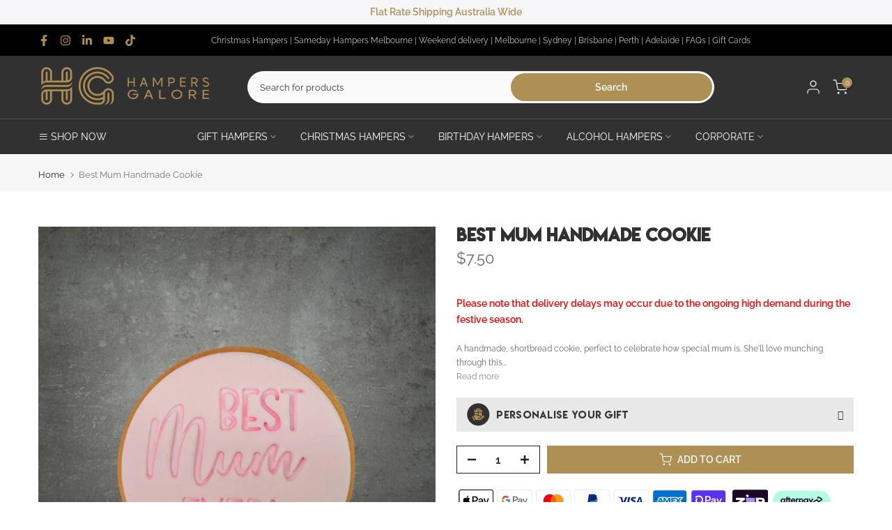

--- FILE ---
content_type: text/html; charset=utf-8
request_url: https://hampersgalore.com.au/products/best-mum-handmade-cookie
body_size: 116636
content:
<!doctype html><html class="t4sp-theme t4s-wrapper__full_width hdt-reveal-in-view rtl_false swatch_color_style_2 pr_border_style_1 pr_img_effect_2 enable_eff_img1_true badge_shape_3 css_for_wis_app_true shadow_round_img_false t4s-header__categories is-remove-unavai-2 t4_compare_true t4s-cart-count-0 t4s-pr-ellipsis-false
 no-js" lang="en">
 <head>

    <meta charset="utf-8">
    <meta http-equiv="X-UA-Compatible" content="IE=edge">
    <meta name="viewport" content="width=device-width, initial-scale=1">
    <meta name="theme-color" content="#fff">
   
    

    
    
    <meta name="robots" content="noindex, follow">
    
    
    
      <link rel="canonical" href="https://hampersgalore.com.au/products/best-mum-handmade-cookie">
    
  
    <link rel="preconnect" href="https://cdn.shopify.com" crossorigin> 
    <link rel="preconnect" href="https://fonts.googleapis.com">
    <link rel="preconnect" href="https://fonts.gstatic.com" crossorigin>
    <link rel="prefetch" as="document" href="https://hampersgalore.com.au">
    <link rel="dns-prefetch" href="https://fonts.shopifycdn.com" crossorigin>
    <link rel="preconnect" href="https://monorail-edge.shopifysvc.com">

    <link href="//hampersgalore.com.au/cdn/shop/t/214/assets/theme.css?v=103001742584689901739240722" rel="stylesheet" type="text/css" media="all" />
    <link href="//hampersgalore.com.au/cdn/shop/t/214/assets/custom.css?v=4162154136012988471731402917" rel="stylesheet" type="text/css" media="all" />
    <link rel="stylesheet" href="//hampersgalore.com.au/cdn/shop/t/214/assets/theme.css?v=103001742584689901739240722">
    <script defer src="//hampersgalore.com.au/cdn/shop/t/214/assets/global.min.js?v=38540426977691419761755573002"></script>
    <script defer src="//hampersgalore.com.au/cdn/shop/t/214/assets/slick.js?v=90017847671393837841729133198"></script>
    <script defer src="//hampersgalore.com.au/cdn/shop/t/214/assets/theme.min.js?v=144558998898493993181728544292"></script>
    <script defer src="//hampersgalore.com.au/cdn/shop/t/214/assets/interactable.min.js?v=23096678907069300751755573010"></script>
    <script>
  document.addEventListener('DOMContentLoaded', function () {

    const slickScript = document.createElement('script');
    slickScript.src = "//hampersgalore.com.au/cdn/shop/t/214/assets/slick.js?v=90017847671393837841729133198";
    document.body.appendChild(slickScript);

    const interactableScript = document.createElement('script');
    interactableScript.src = "//hampersgalore.com.au/cdn/shop/t/214/assets/interactable.min.js?v=23096678907069300751755573010";
    document.body.appendChild(interactableScript);

    const globalScript = document.createElement('script');
    globalScript.src = "//hampersgalore.com.au/cdn/shop/t/214/assets/global.min.js?v=38540426977691419761755573002";
    document.body.appendChild(globalScript);

    const themeScript = document.createElement('script');
    themeScript.src = "//hampersgalore.com.au/cdn/shop/t/214/assets/theme.min.js?v=144558998898493993181728544292";
    document.body.appendChild(themeScript);
  });
  </script>





    <script>const ensureInstantJS=()=>{window.InstantJS||(window.InstantJS={}),window.InstantJS.track||(window.InstantJS.trackQueue=[],window.InstantJS.track=function(){window.InstantJS.trackQueue.push(arguments)})};ensureInstantJS();const trackEvent=(()=>{const t=new Set;return e=>{const n=JSON.stringify(e);t.has(n)||!e[0].includes("track")||(t.add(n),window.InstantJS.track("MARKETING_PIXEL_EVENT_FIRED",[{event:e,provider:"META_PLATFORMS"}]))}})();(function(){const e=()=>{if(window.fbq?.callMethod){const t=window.fbq,e=function(){trackEvent([...arguments]),t.apply(this,arguments)};for(const n in t)t.hasOwnProperty(n)&&(e[n]=t[n]);window.fbq=e}else setTimeout(e,1)},t=()=>{const{_fbq:e}=window;if(e&&e.queue){e.queue.forEach(t=>trackEvent([...t]));const n=e.queue.push;e.queue.push=function(...t){trackEvent([...t[0]]);return n.apply(e.queue,t)}}else setTimeout(t,1)};e(),t()})();</script><link rel="shortcut icon" type="image/png" href="//hampersgalore.com.au/cdn/shop/files/favicon.png?v=1723703498&width=32"><link rel="preconnect" href="https://fonts.shopifycdn.com" crossorigin><title>Best Mum Handmade Cookie &ndash; Hampers Galore</title>
    <meta name="description" content="A handmade, shortbread cookie, perfect to celebrate how special mum is. She&#39;ll love munching through this delicious cookie and goes perfectly with the Best Mum Mug.  As each cookie is handmade, no two cookies are the same. All of them are just as delicious though!"><meta name="keywords" content="Best Mum Handmade Cookie, Hampers Galore, hampersgalore.com.au"/><meta name="author" content="The4">

<meta property="og:site_name" content="Hampers Galore">
<meta property="og:url" content="https://hampersgalore.com.au/products/best-mum-handmade-cookie">
<meta property="og:title" content="Best Mum Handmade Cookie">
<meta property="og:type" content="product">
<meta property="og:description" content="A handmade, shortbread cookie, perfect to celebrate how special mum is. She&#39;ll love munching through this delicious cookie and goes perfectly with the Best Mum Mug.  As each cookie is handmade, no two cookies are the same. All of them are just as delicious though!"><meta property="og:image" content="https://hampersgalore.com.au/cdn/shop/files/BestMumEver.jpg?v=1750910882">
  <meta property="og:image:secure_url" content="https://hampersgalore.com.au/cdn/shop/files/BestMumEver.jpg?v=1750910882">
  <meta property="og:image:width" content="3375">
  <meta property="og:image:height" content="3375"><meta property="og:price:amount" content="7.50">
  <meta property="og:price:currency" content="AUD"><meta name="twitter:card" content="summary_large_image">
<meta name="twitter:title" content="Best Mum Handmade Cookie">
<meta name="twitter:description" content="A handmade, shortbread cookie, perfect to celebrate how special mum is. She&#39;ll love munching through this delicious cookie and goes perfectly with the Best Mum Mug.  As each cookie is handmade, no two cookies are the same. All of them are just as delicious though!"><script src="//hampersgalore.com.au/cdn/shop/t/214/assets/lazysizes.min.js?v=19113999703148210021728544292" async="async"></script>
    <script src="//hampersgalore.com.au/cdn/shop/t/214/assets/global.min.js?v=38540426977691419761755573002" defer="defer"></script>
    <script>window.performance && window.performance.mark && window.performance.mark('shopify.content_for_header.start');</script><meta name="google-site-verification" content="VlDE2IIoLefw-Yr02uTuC8DxT29r6adDLESbr_dkCSg">
<meta id="shopify-digital-wallet" name="shopify-digital-wallet" content="/51720618175/digital_wallets/dialog">
<meta name="shopify-checkout-api-token" content="670f23e8ecc425765ad7f7f75569f1fe">
<meta id="in-context-paypal-metadata" data-shop-id="51720618175" data-venmo-supported="false" data-environment="production" data-locale="en_US" data-paypal-v4="true" data-currency="AUD">
<link rel="alternate" type="application/json+oembed" href="https://hampersgalore.com.au/products/best-mum-handmade-cookie.oembed">
<script async="async" src="/checkouts/internal/preloads.js?locale=en-AU"></script>
<script id="apple-pay-shop-capabilities" type="application/json">{"shopId":51720618175,"countryCode":"AU","currencyCode":"AUD","merchantCapabilities":["supports3DS"],"merchantId":"gid:\/\/shopify\/Shop\/51720618175","merchantName":"Hampers Galore","requiredBillingContactFields":["postalAddress","email","phone"],"requiredShippingContactFields":["postalAddress","email","phone"],"shippingType":"shipping","supportedNetworks":["visa","masterCard","amex","jcb"],"total":{"type":"pending","label":"Hampers Galore","amount":"1.00"},"shopifyPaymentsEnabled":true,"supportsSubscriptions":true}</script>
<script id="shopify-features" type="application/json">{"accessToken":"670f23e8ecc425765ad7f7f75569f1fe","betas":["rich-media-storefront-analytics"],"domain":"hampersgalore.com.au","predictiveSearch":true,"shopId":51720618175,"locale":"en"}</script>
<script>var Shopify = Shopify || {};
Shopify.shop = "hampers-galore-com-au.myshopify.com";
Shopify.locale = "en";
Shopify.currency = {"active":"AUD","rate":"1.0"};
Shopify.country = "AU";
Shopify.theme = {"name":"HG ||  New Version  ||","id":145595138296,"schema_name":"Kalles","schema_version":"4.3.6","theme_store_id":null,"role":"main"};
Shopify.theme.handle = "null";
Shopify.theme.style = {"id":null,"handle":null};
Shopify.cdnHost = "hampersgalore.com.au/cdn";
Shopify.routes = Shopify.routes || {};
Shopify.routes.root = "/";</script>
<script type="module">!function(o){(o.Shopify=o.Shopify||{}).modules=!0}(window);</script>
<script>!function(o){function n(){var o=[];function n(){o.push(Array.prototype.slice.apply(arguments))}return n.q=o,n}var t=o.Shopify=o.Shopify||{};t.loadFeatures=n(),t.autoloadFeatures=n()}(window);</script>
<script id="shop-js-analytics" type="application/json">{"pageType":"product"}</script>
<script defer="defer" async type="module" src="//hampersgalore.com.au/cdn/shopifycloud/shop-js/modules/v2/client.init-shop-cart-sync_DtuiiIyl.en.esm.js"></script>
<script defer="defer" async type="module" src="//hampersgalore.com.au/cdn/shopifycloud/shop-js/modules/v2/chunk.common_CUHEfi5Q.esm.js"></script>
<script type="module">
  await import("//hampersgalore.com.au/cdn/shopifycloud/shop-js/modules/v2/client.init-shop-cart-sync_DtuiiIyl.en.esm.js");
await import("//hampersgalore.com.au/cdn/shopifycloud/shop-js/modules/v2/chunk.common_CUHEfi5Q.esm.js");

  window.Shopify.SignInWithShop?.initShopCartSync?.({"fedCMEnabled":true,"windoidEnabled":true});

</script>
<script>(function() {
  var isLoaded = false;
  function asyncLoad() {
    if (isLoaded) return;
    isLoaded = true;
    var urls = ["https:\/\/loox.io\/widget\/VJxtYTsqIo\/loox.1635892840169.js?shop=hampers-galore-com-au.myshopify.com","https:\/\/ecommplugins-scripts.trustpilot.com\/v2.1\/js\/header.min.js?settings=eyJrZXkiOiJ1S1gwdUMyYmhCMzJBODdVIiwicyI6Im5vbmUifQ==\u0026shop=hampers-galore-com-au.myshopify.com","https:\/\/ecommplugins-trustboxsettings.trustpilot.com\/hampers-galore-com-au.myshopify.com.js?settings=1646189789642\u0026shop=hampers-galore-com-au.myshopify.com","https:\/\/videogreet.viddaylite.com\/js\/shopify.js?shop=hampers-galore-com-au.myshopify.com","https:\/\/cdn2.hextom.com\/js\/smartpushmarketing.js?shop=hampers-galore-com-au.myshopify.com","https:\/\/searchanise-ef84.kxcdn.com\/widgets\/shopify\/init.js?a=8y7Y7z2K0d\u0026shop=hampers-galore-com-au.myshopify.com","https:\/\/cdn.shopify.com\/s\/files\/1\/0517\/2061\/8175\/t\/214\/assets\/instant-pixel-site_824ca9e4b07c416e970d49e119d99b1e.js?v=1765846123\u0026shop=hampers-galore-com-au.myshopify.com"];
    for (var i = 0; i < urls.length; i++) {
      var s = document.createElement('script');
      s.type = 'text/javascript';
      s.async = true;
      s.src = urls[i];
      var x = document.getElementsByTagName('script')[0];
      x.parentNode.insertBefore(s, x);
    }
  };
  if(window.attachEvent) {
    window.attachEvent('onload', asyncLoad);
  } else {
    window.addEventListener('load', asyncLoad, false);
  }
})();</script>
<script id="__st">var __st={"a":51720618175,"offset":39600,"reqid":"69eacb0e-2517-4b4e-85c3-dd0b2a596d39-1766287449","pageurl":"hampersgalore.com.au\/products\/best-mum-handmade-cookie","u":"fdb1ef735017","p":"product","rtyp":"product","rid":7670604988664};</script>
<script>window.ShopifyPaypalV4VisibilityTracking = true;</script>
<script id="captcha-bootstrap">!function(){'use strict';const t='contact',e='account',n='new_comment',o=[[t,t],['blogs',n],['comments',n],[t,'customer']],c=[[e,'customer_login'],[e,'guest_login'],[e,'recover_customer_password'],[e,'create_customer']],r=t=>t.map((([t,e])=>`form[action*='/${t}']:not([data-nocaptcha='true']) input[name='form_type'][value='${e}']`)).join(','),a=t=>()=>t?[...document.querySelectorAll(t)].map((t=>t.form)):[];function s(){const t=[...o],e=r(t);return a(e)}const i='password',u='form_key',d=['recaptcha-v3-token','g-recaptcha-response','h-captcha-response',i],f=()=>{try{return window.sessionStorage}catch{return}},m='__shopify_v',_=t=>t.elements[u];function p(t,e,n=!1){try{const o=window.sessionStorage,c=JSON.parse(o.getItem(e)),{data:r}=function(t){const{data:e,action:n}=t;return t[m]||n?{data:e,action:n}:{data:t,action:n}}(c);for(const[e,n]of Object.entries(r))t.elements[e]&&(t.elements[e].value=n);n&&o.removeItem(e)}catch(o){console.error('form repopulation failed',{error:o})}}const l='form_type',E='cptcha';function T(t){t.dataset[E]=!0}const w=window,h=w.document,L='Shopify',v='ce_forms',y='captcha';let A=!1;((t,e)=>{const n=(g='f06e6c50-85a8-45c8-87d0-21a2b65856fe',I='https://cdn.shopify.com/shopifycloud/storefront-forms-hcaptcha/ce_storefront_forms_captcha_hcaptcha.v1.5.2.iife.js',D={infoText:'Protected by hCaptcha',privacyText:'Privacy',termsText:'Terms'},(t,e,n)=>{const o=w[L][v],c=o.bindForm;if(c)return c(t,g,e,D).then(n);var r;o.q.push([[t,g,e,D],n]),r=I,A||(h.body.append(Object.assign(h.createElement('script'),{id:'captcha-provider',async:!0,src:r})),A=!0)});var g,I,D;w[L]=w[L]||{},w[L][v]=w[L][v]||{},w[L][v].q=[],w[L][y]=w[L][y]||{},w[L][y].protect=function(t,e){n(t,void 0,e),T(t)},Object.freeze(w[L][y]),function(t,e,n,w,h,L){const[v,y,A,g]=function(t,e,n){const i=e?o:[],u=t?c:[],d=[...i,...u],f=r(d),m=r(i),_=r(d.filter((([t,e])=>n.includes(e))));return[a(f),a(m),a(_),s()]}(w,h,L),I=t=>{const e=t.target;return e instanceof HTMLFormElement?e:e&&e.form},D=t=>v().includes(t);t.addEventListener('submit',(t=>{const e=I(t);if(!e)return;const n=D(e)&&!e.dataset.hcaptchaBound&&!e.dataset.recaptchaBound,o=_(e),c=g().includes(e)&&(!o||!o.value);(n||c)&&t.preventDefault(),c&&!n&&(function(t){try{if(!f())return;!function(t){const e=f();if(!e)return;const n=_(t);if(!n)return;const o=n.value;o&&e.removeItem(o)}(t);const e=Array.from(Array(32),(()=>Math.random().toString(36)[2])).join('');!function(t,e){_(t)||t.append(Object.assign(document.createElement('input'),{type:'hidden',name:u})),t.elements[u].value=e}(t,e),function(t,e){const n=f();if(!n)return;const o=[...t.querySelectorAll(`input[type='${i}']`)].map((({name:t})=>t)),c=[...d,...o],r={};for(const[a,s]of new FormData(t).entries())c.includes(a)||(r[a]=s);n.setItem(e,JSON.stringify({[m]:1,action:t.action,data:r}))}(t,e)}catch(e){console.error('failed to persist form',e)}}(e),e.submit())}));const S=(t,e)=>{t&&!t.dataset[E]&&(n(t,e.some((e=>e===t))),T(t))};for(const o of['focusin','change'])t.addEventListener(o,(t=>{const e=I(t);D(e)&&S(e,y())}));const B=e.get('form_key'),M=e.get(l),P=B&&M;t.addEventListener('DOMContentLoaded',(()=>{const t=y();if(P)for(const e of t)e.elements[l].value===M&&p(e,B);[...new Set([...A(),...v().filter((t=>'true'===t.dataset.shopifyCaptcha))])].forEach((e=>S(e,t)))}))}(h,new URLSearchParams(w.location.search),n,t,e,['guest_login'])})(!1,!0)}();</script>
<script integrity="sha256-4kQ18oKyAcykRKYeNunJcIwy7WH5gtpwJnB7kiuLZ1E=" data-source-attribution="shopify.loadfeatures" defer="defer" src="//hampersgalore.com.au/cdn/shopifycloud/storefront/assets/storefront/load_feature-a0a9edcb.js" crossorigin="anonymous"></script>
<script data-source-attribution="shopify.dynamic_checkout.dynamic.init">var Shopify=Shopify||{};Shopify.PaymentButton=Shopify.PaymentButton||{isStorefrontPortableWallets:!0,init:function(){window.Shopify.PaymentButton.init=function(){};var t=document.createElement("script");t.src="https://hampersgalore.com.au/cdn/shopifycloud/portable-wallets/latest/portable-wallets.en.js",t.type="module",document.head.appendChild(t)}};
</script>
<script data-source-attribution="shopify.dynamic_checkout.buyer_consent">
  function portableWalletsHideBuyerConsent(e){var t=document.getElementById("shopify-buyer-consent"),n=document.getElementById("shopify-subscription-policy-button");t&&n&&(t.classList.add("hidden"),t.setAttribute("aria-hidden","true"),n.removeEventListener("click",e))}function portableWalletsShowBuyerConsent(e){var t=document.getElementById("shopify-buyer-consent"),n=document.getElementById("shopify-subscription-policy-button");t&&n&&(t.classList.remove("hidden"),t.removeAttribute("aria-hidden"),n.addEventListener("click",e))}window.Shopify?.PaymentButton&&(window.Shopify.PaymentButton.hideBuyerConsent=portableWalletsHideBuyerConsent,window.Shopify.PaymentButton.showBuyerConsent=portableWalletsShowBuyerConsent);
</script>
<script data-source-attribution="shopify.dynamic_checkout.cart.bootstrap">document.addEventListener("DOMContentLoaded",(function(){function t(){return document.querySelector("shopify-accelerated-checkout-cart, shopify-accelerated-checkout")}if(t())Shopify.PaymentButton.init();else{new MutationObserver((function(e,n){t()&&(Shopify.PaymentButton.init(),n.disconnect())})).observe(document.body,{childList:!0,subtree:!0})}}));
</script>
<link id="shopify-accelerated-checkout-styles" rel="stylesheet" media="screen" href="https://hampersgalore.com.au/cdn/shopifycloud/portable-wallets/latest/accelerated-checkout-backwards-compat.css" crossorigin="anonymous">
<style id="shopify-accelerated-checkout-cart">
        #shopify-buyer-consent {
  margin-top: 1em;
  display: inline-block;
  width: 100%;
}

#shopify-buyer-consent.hidden {
  display: none;
}

#shopify-subscription-policy-button {
  background: none;
  border: none;
  padding: 0;
  text-decoration: underline;
  font-size: inherit;
  cursor: pointer;
}

#shopify-subscription-policy-button::before {
  box-shadow: none;
}

      </style>

<script>window.performance && window.performance.mark && window.performance.mark('shopify.content_for_header.end');</script>
<link rel="preload" as="font" href="//hampersgalore.com.au/cdn/fonts/raleway/raleway_n4.2c76ddd103ff0f30b1230f13e160330ff8b2c68a.woff2" type="font/woff2" crossorigin><link rel="preload" as="font" href="//hampersgalore.com.au/cdn/fonts/raleway/raleway_n4.2c76ddd103ff0f30b1230f13e160330ff8b2c68a.woff2" type="font/woff2" crossorigin><link rel="preload" as="font" href="//hampersgalore.com.au/cdn/fonts/raleway/raleway_n4.2c76ddd103ff0f30b1230f13e160330ff8b2c68a.woff2" type="font/woff2" crossorigin><link href="//hampersgalore.com.au/cdn/shop/t/214/assets/base.css?v=170647310195151032731764930865" rel="stylesheet" type="text/css" media="all" /><style data-shopify>@font-face {
  font-family: Raleway;
  font-weight: 100;
  font-style: normal;
  font-display: swap;
  src: url("//hampersgalore.com.au/cdn/fonts/raleway/raleway_n1.e5d980f641f072b71e801d4ed82074f4e1965216.woff2") format("woff2"),
       url("//hampersgalore.com.au/cdn/fonts/raleway/raleway_n1.23f758de30d1665f040919c8e41031f943997a1e.woff") format("woff");
}
@font-face {
  font-family: Raleway;
  font-weight: 100;
  font-style: italic;
  font-display: swap;
  src: url("//hampersgalore.com.au/cdn/fonts/raleway/raleway_i1.a8b193dcaf1a8f33db5ed26c557db28e8bcc2dee.woff2") format("woff2"),
       url("//hampersgalore.com.au/cdn/fonts/raleway/raleway_i1.13c9dbb53f1ed073534133fd154b7c25f07f4b0e.woff") format("woff");
}
@font-face {
  font-family: Raleway;
  font-weight: 200;
  font-style: normal;
  font-display: swap;
  src: url("//hampersgalore.com.au/cdn/fonts/raleway/raleway_n2.bfcb497fa2c55518d63fe3ceb1f62a774ba4142a.woff2") format("woff2"),
       url("//hampersgalore.com.au/cdn/fonts/raleway/raleway_n2.057b156029fe7a18f88ee40ba9efbcf320b7afa9.woff") format("woff");
}
@font-face {
  font-family: Raleway;
  font-weight: 200;
  font-style: italic;
  font-display: swap;
  src: url("//hampersgalore.com.au/cdn/fonts/raleway/raleway_i2.ef135080d1c30702d031398cf1fa45319b144b78.woff2") format("woff2"),
       url("//hampersgalore.com.au/cdn/fonts/raleway/raleway_i2.a592c66cfaef3d4110b0545b91dff6f4a45e37e3.woff") format("woff");
}
@font-face {
  font-family: Raleway;
  font-weight: 300;
  font-style: normal;
  font-display: swap;
  src: url("//hampersgalore.com.au/cdn/fonts/raleway/raleway_n3.8b41f9f76b3ea43a64923d0e171aec8d8d64ca51.woff2") format("woff2"),
       url("//hampersgalore.com.au/cdn/fonts/raleway/raleway_n3.0f52cef63575e7aefb853e37056ce58cecface1a.woff") format("woff");
}
@font-face {
  font-family: Raleway;
  font-weight: 300;
  font-style: italic;
  font-display: swap;
  src: url("//hampersgalore.com.au/cdn/fonts/raleway/raleway_i3.732a842f1e4ed33e866d15a6a2d610cca4357b52.woff2") format("woff2"),
       url("//hampersgalore.com.au/cdn/fonts/raleway/raleway_i3.0408a5932dd3b98d37ef870ff904abe87b8fc722.woff") format("woff");
}
@font-face {
  font-family: Raleway;
  font-weight: 400;
  font-style: normal;
  font-display: swap;
  src: url("//hampersgalore.com.au/cdn/fonts/raleway/raleway_n4.2c76ddd103ff0f30b1230f13e160330ff8b2c68a.woff2") format("woff2"),
       url("//hampersgalore.com.au/cdn/fonts/raleway/raleway_n4.c057757dddc39994ad5d9c9f58e7c2c2a72359a9.woff") format("woff");
}
@font-face {
  font-family: Raleway;
  font-weight: 400;
  font-style: italic;
  font-display: swap;
  src: url("//hampersgalore.com.au/cdn/fonts/raleway/raleway_i4.aaa73a72f55a5e60da3e9a082717e1ed8f22f0a2.woff2") format("woff2"),
       url("//hampersgalore.com.au/cdn/fonts/raleway/raleway_i4.650670cc243082f8988ecc5576b6d613cfd5a8ee.woff") format("woff");
}
@font-face {
  font-family: Raleway;
  font-weight: 500;
  font-style: normal;
  font-display: swap;
  src: url("//hampersgalore.com.au/cdn/fonts/raleway/raleway_n5.0f898fcb9d16ae9a622ce7e706bb26c4a01b5028.woff2") format("woff2"),
       url("//hampersgalore.com.au/cdn/fonts/raleway/raleway_n5.c754eb57a4de1b66b11f20a04a7e3f1462e000f4.woff") format("woff");
}
@font-face {
  font-family: Raleway;
  font-weight: 500;
  font-style: italic;
  font-display: swap;
  src: url("//hampersgalore.com.au/cdn/fonts/raleway/raleway_i5.7c1179a63f760a1745604b586a712edb951beff6.woff2") format("woff2"),
       url("//hampersgalore.com.au/cdn/fonts/raleway/raleway_i5.0c656ad447ea049e85281d48394058c7bfca3cd7.woff") format("woff");
}
@font-face {
  font-family: Raleway;
  font-weight: 600;
  font-style: normal;
  font-display: swap;
  src: url("//hampersgalore.com.au/cdn/fonts/raleway/raleway_n6.87db7132fdf2b1a000ff834d3753ad5731e10d88.woff2") format("woff2"),
       url("//hampersgalore.com.au/cdn/fonts/raleway/raleway_n6.ad26493e9aeb22e08a6282f7bed6ea8ab7c3927f.woff") format("woff");
}
@font-face {
  font-family: Raleway;
  font-weight: 600;
  font-style: italic;
  font-display: swap;
  src: url("//hampersgalore.com.au/cdn/fonts/raleway/raleway_i6.3ca54d7a36de0718dd80fae3527e1a64a421eeb8.woff2") format("woff2"),
       url("//hampersgalore.com.au/cdn/fonts/raleway/raleway_i6.b468b8770307bd25eee5b284ea3424978349afe2.woff") format("woff");
}
@font-face {
  font-family: Raleway;
  font-weight: 700;
  font-style: normal;
  font-display: swap;
  src: url("//hampersgalore.com.au/cdn/fonts/raleway/raleway_n7.740cf9e1e4566800071db82eeca3cca45f43ba63.woff2") format("woff2"),
       url("//hampersgalore.com.au/cdn/fonts/raleway/raleway_n7.84943791ecde186400af8db54cf3b5b5e5049a8f.woff") format("woff");
}
@font-face {
  font-family: Raleway;
  font-weight: 700;
  font-style: italic;
  font-display: swap;
  src: url("//hampersgalore.com.au/cdn/fonts/raleway/raleway_i7.6d68e3c55f3382a6b4f1173686f538d89ce56dbc.woff2") format("woff2"),
       url("//hampersgalore.com.au/cdn/fonts/raleway/raleway_i7.ed82a5a5951418ec5b6b0a5010cb65216574b2bd.woff") format("woff");
}
@font-face {
  font-family: Raleway;
  font-weight: 800;
  font-style: normal;
  font-display: swap;
  src: url("//hampersgalore.com.au/cdn/fonts/raleway/raleway_n8.414bf47683473018f38952f5206e7f36e4c969e2.woff2") format("woff2"),
       url("//hampersgalore.com.au/cdn/fonts/raleway/raleway_n8.06917f4c455b3824730c8e78c66eed2c2ff65f04.woff") format("woff");
}
@font-face {
  font-family: Raleway;
  font-weight: 800;
  font-style: italic;
  font-display: swap;
  src: url("//hampersgalore.com.au/cdn/fonts/raleway/raleway_i8.72266809bc8dc85e1c7dad7d6f28310391078760.woff2") format("woff2"),
       url("//hampersgalore.com.au/cdn/fonts/raleway/raleway_i8.180f4252a60ffd4b4baeef573fa8a0d0729a5149.woff") format("woff");
}
@font-face {
  font-family: Raleway;
  font-weight: 900;
  font-style: normal;
  font-display: swap;
  src: url("//hampersgalore.com.au/cdn/fonts/raleway/raleway_n9.259346ec38ffc48d01e8e17ed4cc049b1f170535.woff2") format("woff2"),
       url("//hampersgalore.com.au/cdn/fonts/raleway/raleway_n9.99d512687b4137f65e71bdf1ce52a546b399ea1a.woff") format("woff");
}
@font-face {
  font-family: Raleway;
  font-weight: 900;
  font-style: italic;
  font-display: swap;
  src: url("//hampersgalore.com.au/cdn/fonts/raleway/raleway_i9.78e3fc385fa8e4cbdeb4270bb9732c7bebef95ab.woff2") format("woff2"),
       url("//hampersgalore.com.au/cdn/fonts/raleway/raleway_i9.2e82488dbbc2b805837d082d6ac2fe85b4e2afd1.woff") format("woff");
}
@font-face {
  font-family: Poppins;
  font-weight: 100;
  font-style: normal;
  font-display: swap;
  src: url("//hampersgalore.com.au/cdn/fonts/poppins/poppins_n1.91f1f2f2f3840810961af59e3a012dcc97d8ef59.woff2") format("woff2"),
       url("//hampersgalore.com.au/cdn/fonts/poppins/poppins_n1.58d050ae3fe39914ce84b159a8c37ae874d01bfc.woff") format("woff");
}
@font-face {
  font-family: Poppins;
  font-weight: 100;
  font-style: italic;
  font-display: swap;
  src: url("//hampersgalore.com.au/cdn/fonts/poppins/poppins_i1.12212c673bc6295d62eea1ca2437af51233e5e67.woff2") format("woff2"),
       url("//hampersgalore.com.au/cdn/fonts/poppins/poppins_i1.57d27b035fa9c9ec7ce7020cd2ed80055da92d77.woff") format("woff");
}
@font-face {
  font-family: Poppins;
  font-weight: 200;
  font-style: normal;
  font-display: swap;
  src: url("//hampersgalore.com.au/cdn/fonts/poppins/poppins_n2.99893b093cc6b797a8baf99180056d9e77320b68.woff2") format("woff2"),
       url("//hampersgalore.com.au/cdn/fonts/poppins/poppins_n2.c218f0380a81801a28158673003c167a54d2d69c.woff") format("woff");
}
@font-face {
  font-family: Poppins;
  font-weight: 200;
  font-style: italic;
  font-display: swap;
  src: url("//hampersgalore.com.au/cdn/fonts/poppins/poppins_i2.7783fc51c19908d12281d3f99718d10ab5348963.woff2") format("woff2"),
       url("//hampersgalore.com.au/cdn/fonts/poppins/poppins_i2.34fc94f042b7f47b1448d25c4247572d2f33189b.woff") format("woff");
}
@font-face {
  font-family: Poppins;
  font-weight: 300;
  font-style: normal;
  font-display: swap;
  src: url("//hampersgalore.com.au/cdn/fonts/poppins/poppins_n3.05f58335c3209cce17da4f1f1ab324ebe2982441.woff2") format("woff2"),
       url("//hampersgalore.com.au/cdn/fonts/poppins/poppins_n3.6971368e1f131d2c8ff8e3a44a36b577fdda3ff5.woff") format("woff");
}
@font-face {
  font-family: Poppins;
  font-weight: 300;
  font-style: italic;
  font-display: swap;
  src: url("//hampersgalore.com.au/cdn/fonts/poppins/poppins_i3.8536b4423050219f608e17f134fe9ea3b01ed890.woff2") format("woff2"),
       url("//hampersgalore.com.au/cdn/fonts/poppins/poppins_i3.0f4433ada196bcabf726ed78f8e37e0995762f7f.woff") format("woff");
}
@font-face {
  font-family: Poppins;
  font-weight: 400;
  font-style: normal;
  font-display: swap;
  src: url("//hampersgalore.com.au/cdn/fonts/poppins/poppins_n4.0ba78fa5af9b0e1a374041b3ceaadf0a43b41362.woff2") format("woff2"),
       url("//hampersgalore.com.au/cdn/fonts/poppins/poppins_n4.214741a72ff2596839fc9760ee7a770386cf16ca.woff") format("woff");
}
@font-face {
  font-family: Poppins;
  font-weight: 400;
  font-style: italic;
  font-display: swap;
  src: url("//hampersgalore.com.au/cdn/fonts/poppins/poppins_i4.846ad1e22474f856bd6b81ba4585a60799a9f5d2.woff2") format("woff2"),
       url("//hampersgalore.com.au/cdn/fonts/poppins/poppins_i4.56b43284e8b52fc64c1fd271f289a39e8477e9ec.woff") format("woff");
}
@font-face {
  font-family: Poppins;
  font-weight: 500;
  font-style: normal;
  font-display: swap;
  src: url("//hampersgalore.com.au/cdn/fonts/poppins/poppins_n5.ad5b4b72b59a00358afc706450c864c3c8323842.woff2") format("woff2"),
       url("//hampersgalore.com.au/cdn/fonts/poppins/poppins_n5.33757fdf985af2d24b32fcd84c9a09224d4b2c39.woff") format("woff");
}
@font-face {
  font-family: Poppins;
  font-weight: 500;
  font-style: italic;
  font-display: swap;
  src: url("//hampersgalore.com.au/cdn/fonts/poppins/poppins_i5.6acfce842c096080e34792078ef3cb7c3aad24d4.woff2") format("woff2"),
       url("//hampersgalore.com.au/cdn/fonts/poppins/poppins_i5.a49113e4fe0ad7fd7716bd237f1602cbec299b3c.woff") format("woff");
}
@font-face {
  font-family: Poppins;
  font-weight: 600;
  font-style: normal;
  font-display: swap;
  src: url("//hampersgalore.com.au/cdn/fonts/poppins/poppins_n6.aa29d4918bc243723d56b59572e18228ed0786f6.woff2") format("woff2"),
       url("//hampersgalore.com.au/cdn/fonts/poppins/poppins_n6.5f815d845fe073750885d5b7e619ee00e8111208.woff") format("woff");
}
@font-face {
  font-family: Poppins;
  font-weight: 600;
  font-style: italic;
  font-display: swap;
  src: url("//hampersgalore.com.au/cdn/fonts/poppins/poppins_i6.bb8044d6203f492888d626dafda3c2999253e8e9.woff2") format("woff2"),
       url("//hampersgalore.com.au/cdn/fonts/poppins/poppins_i6.e233dec1a61b1e7dead9f920159eda42280a02c3.woff") format("woff");
}
@font-face {
  font-family: Poppins;
  font-weight: 700;
  font-style: normal;
  font-display: swap;
  src: url("//hampersgalore.com.au/cdn/fonts/poppins/poppins_n7.56758dcf284489feb014a026f3727f2f20a54626.woff2") format("woff2"),
       url("//hampersgalore.com.au/cdn/fonts/poppins/poppins_n7.f34f55d9b3d3205d2cd6f64955ff4b36f0cfd8da.woff") format("woff");
}
@font-face {
  font-family: Poppins;
  font-weight: 700;
  font-style: italic;
  font-display: swap;
  src: url("//hampersgalore.com.au/cdn/fonts/poppins/poppins_i7.42fd71da11e9d101e1e6c7932199f925f9eea42d.woff2") format("woff2"),
       url("//hampersgalore.com.au/cdn/fonts/poppins/poppins_i7.ec8499dbd7616004e21155106d13837fff4cf556.woff") format("woff");
}
@font-face {
  font-family: Poppins;
  font-weight: 800;
  font-style: normal;
  font-display: swap;
  src: url("//hampersgalore.com.au/cdn/fonts/poppins/poppins_n8.580200d05bca09e2e0c6f4c922047c227dfa8e8c.woff2") format("woff2"),
       url("//hampersgalore.com.au/cdn/fonts/poppins/poppins_n8.f4450f472fdcbe9e829f3583ebd559988f5a3d25.woff") format("woff");
}
@font-face {
  font-family: Poppins;
  font-weight: 800;
  font-style: italic;
  font-display: swap;
  src: url("//hampersgalore.com.au/cdn/fonts/poppins/poppins_i8.55af7c89c62b8603457a34c5936ad3b39f67e29c.woff2") format("woff2"),
       url("//hampersgalore.com.au/cdn/fonts/poppins/poppins_i8.1143b85f67a233999703c64471299cee6bc83160.woff") format("woff");
}
@font-face {
  font-family: Poppins;
  font-weight: 900;
  font-style: normal;
  font-display: swap;
  src: url("//hampersgalore.com.au/cdn/fonts/poppins/poppins_n9.eb6b9ef01b62e777a960bfd02fc9fb4918cd3eab.woff2") format("woff2"),
       url("//hampersgalore.com.au/cdn/fonts/poppins/poppins_n9.6501a5bd018e348b6d5d6e8c335f9e7d32a80c36.woff") format("woff");
}
@font-face {
  font-family: Poppins;
  font-weight: 900;
  font-style: italic;
  font-display: swap;
  src: url("//hampersgalore.com.au/cdn/fonts/poppins/poppins_i9.c9d778054c6973c207cbc167d4355fd67c665d16.woff2") format("woff2"),
       url("//hampersgalore.com.au/cdn/fonts/poppins/poppins_i9.67b02f99c1e5afe159943a603851cb6b6276ba49.woff") format("woff");
}
:root {
        
         /* CSS Variables */
        --wrapper-mw      : 1420px;
        --font-family-1   : Raleway, sans-serif;;
        --font-family-2   : Poppins, sans-serif;;
        --font-family-3   : Raleway, sans-serif;;
        --font-body-family   : Raleway, sans-serif;;
        --font-heading-family: Poppins, sans-serif;;
       
        
        --t4s-success-color       : #428445;
        --t4s-success-color-rgb   : 66, 132, 69;
        --t4s-warning-color       : #e0b252;
        --t4s-warning-color-rgb   : 224, 178, 82;
        --t4s-error-color         : #EB001B;
        --t4s-error-color-rgb     : 235, 0, 27;
        --t4s-light-color         : #ffffff;
        --t4s-dark-color          : #222222;
        --t4s-highlight-color     : #ec0101;
        --t4s-tooltip-background  : #383838;
        --t4s-tooltip-color       : #fff;
        --primary-sw-color        : #333;
        --primary-sw-color-rgb    : 51, 51, 51;
        --border-sw-color         : #ddd;
        --secondary-sw-color      : #878787;
        --primary-price-color     : #ec0101;
        --secondary-price-color   : #878787;
        
        --t4s-body-background     : #fff;
        --text-color              : #878787;
        --text-color-rgb          : 135, 135, 135;
        --heading-color           : #222222;
        --accent-color            : #ae9054;
        --accent-color-rgb        : 174, 144, 84;
        --accent-color-darken     : #7b663a;
        --accent-color-hover      : var(--accent-color-darken);
        --secondary-color         : #222;
        --secondary-color-rgb     : 34, 34, 34;
        --link-color              : #878787;
        --link-color-hover        : #222222;
        --border-color            : #ddd;
        --border-color-rgb        : 221, 221, 221;
        --border-primary-color    : #333;
        --button-background       : #ae9054;
        --button-color            : #fff;
        --button-background-hover : #ae9054;
        --button-color-hover      : #fff;

        --sale-badge-background    : #ff4e00;
        --sale-badge-color         : #fff;
        --new-badge-background     : #109533;
        --new-badge-color          : #fff;
        --preorder-badge-background: #333;
        --preorder-badge-color     : #fff;
        --soldout-badge-background : #999999;
        --soldout-badge-color      : #fff;
        --custom-badge-background  : #ec0101;
        --custom-badge-color       : #fff;/* Shopify related variables */
        --payment-terms-background-color: ;
        
        --lz-background: #f5f5f5;
        --lz-img: url("//hampersgalore.com.au/cdn/shop/t/214/assets/t4s_loader.svg?v=30174245375882597991733889486");}

    html {
      font-size: 62.5%;
      height: 100%;
    }

    body {
      margin: 0;
      overflow-x: hidden;
      font-size:14px;
      letter-spacing: 0px;
      color: var(--text-color);
      font-family: var(--font-body-family);
      line-height: 1.7;
      font-weight: 400;
      -webkit-font-smoothing: auto;
      -moz-osx-font-smoothing: auto;
    }
    /*
    @media screen and (min-width: 750px) {
      body {
        font-size: 1.6rem;
      }
    }
    */

    h1, h2, h3, h4, h5, h6, .t4s_as_title {
      color: var(--heading-color);
      font-family: var(--font-heading-family);
      line-height: 1.4;
      font-weight: 400;
      letter-spacing: 0.3px;
    }
    h1 { font-size: 35px }
    h2 { font-size: 29px }
    h3 { font-size: 23px }
    h4 { font-size: 18px }
    h5 { font-size: 17px }
    h6 { font-size: 15.5px }
    a,.t4s_as_link {
      /* font-family: var(--font-link-family); */
      color: var(--link-color);
    }
    a:hover,.t4s_as_link:hover {
      color: var(--link-color-hover);
    }
    button,
    input,
    optgroup,
    select,
    textarea {
      border-color: var(--border-color);
    }
    .t4s_as_button,
    button,
    input[type="button"]:not(.t4s-btn),
    input[type="reset"],
    input[type="submit"]:not(.t4s-btn) {
      font-family: var(--font-button-family);
      color: var(--button-color);
      background-color: var(--button-background);
      border-color: var(--button-background);
    }
    .t4s_as_button:hover,
    button:hover,
    input[type="button"]:not(.t4s-btn):hover, 
    input[type="reset"]:hover,
    input[type="submit"]:not(.t4s-btn):hover  {
      color: var(--button-color-hover);
      background-color: var(--button-background-hover);
      border-color: var(--button-background-hover);
    }
    
    .t4s-cp,.t4s-color-accent { color : var(--accent-color) }.t4s-ct,.t4s-color-text { color : var(--text-color) }.t4s-ch,.t4ss-color-heading { color : var(--heading-color) }.t4s-csecondary { color : var(--secondary-color) }
    
    .t4s-fnt-fm-1 {
      font-family: var(--font-family-1) !important;
    }
    .t4s-fnt-fm-2 {
      font-family: var(--font-family-2) !important;
    }
    .t4s-fnt-fm-3 {
      font-family: var(--font-family-3) !important;
    }
    .t4s-cr {
        color: var(--t4s-highlight-color);
    }
    .t4s-price__sale { color: var(--primary-price-color); }.t4s-fix-overflow.t4s-row { max-width: 100vw;margin-left: auto;margin-right: auto;}.lazyloadt4s-opt {opacity: 1 !important;transition: opacity 0s, transform 1s !important;}.t4s-d-block {display: block;}.t4s-d-none {display: none;}@media (min-width: 768px) {.t4s-d-md-block {display: block;}.t4s-d-md-none {display: none; }}@media (min-width: 1025px) {.t4s-d-lg-block {display: block;}.t4s-d-lg-none {display: none; }}.t4s-pr-color__item.t4s-pr-color--sold-out {
        display: none;
      }@media (prefers-reduced-motion: no-preference) {
    :root {
    --duration-extra-long: .6s;
    --ease-out-slow: cubic-bezier(0, 0, .3, 1);
    --animation-slide-in: revealSlideIn var(--duration-extra-long) var(--ease-out-slow) forwards;
    --animation-fade-in: reveaFadeIn var(--duration-extra-long)  var(--ease-out-slow);
    }

    .hdt-reveal-in-view :where([hdt-reveal="fade-in"], [hdt-reveal="slide-in"]):not([animationend]) {
      opacity: .01;
    }

    .hdt-reveal-in-view [hdt-reveal="slide-in"]:not([animationend]) {
      transform: translateY(2rem);
    }

    .hdt-reveal-in-view [hdt-reveal="fade-in"]:not(.hdt-reveal--offscreen, [animationend]) {
      opacity: 1;
      animation: var(--animation-fade-in);
    }

    .hdt-reveal-in-view [hdt-reveal="slide-in"]:not(.hdt-reveal--offscreen, [animationend]) {
      animation: var(--animation-slide-in);
      animation-delay: calc(var(--animation-order, 0) * 75ms);
    }.hdt-reveal-in-view .flickityt4s:not(.flickityt4s-enabled) [hdt-reveal="fade-in"],
    .hdt-reveal-in-view .flickityt4s:not(.flickityt4s-enabled) [hdt-reveal="slide-in"] {
      animation-iteration-count: 0;
    }
    .hdt-reveal-in-view .flickityt4s.t4s-enabled:not(.flickityt4s-enabled) [hdt-reveal="fade-in"],
    .hdt-reveal-in-view .flickityt4s.t4s-enabled:not(.flickityt4s-enabled) [hdt-reveal="slide-in"] {
      animation-iteration-count: 1;
    }
    @media (min-width:768px){
      .hdt-reveal-in-view .flickityt4s.carousel-disable-md:not(.flickityt4s-enabled) [hdt-reveal="fade-in"],
      .hdt-reveal-in-view .flickityt4s.carousel-disable-md:not(.flickityt4s-enabled) [hdt-reveal="slide-in"] {
        animation-iteration-count: 1;
      }
    }

    .hdt-reveal-in-view :where([hdt-reveal="fade-in"].hdt-reveal--design-mode, [hdt-reveal="slide-in"].hdt-reveal--design-mode, [hdt-reveal]:not(.hdt-reveal--offscreen).hdt-reveal--cancel):not([animationend]) {
      opacity: 1;
      animation: none;
      transition: none;
    }

    .hdt-reveal-in-view [hdt-reveal="slide-in"]:not([animationend]).hdt-reveal--design-mode {
      transform: translateY(0);
    }

    @keyframes revealSlideIn {
      from {
        transform: translateY(2rem);
        opacity: 0.01;
      }
      to {
        transform: translateY(0);
        opacity: 1;
      }
    }

    @keyframes reveaFadeIn {
      from {
        opacity: 0.01;
      }
      to {
        opacity: 1;
      }
    }
  }</style><script>
  const isBehaviorSmooth = 'scrollBehavior' in document.documentElement.style && getComputedStyle(document.documentElement).scrollBehavior === 'smooth';
  const t4sXMLHttpRequest = window.XMLHttpRequest, documentElementT4s = document.documentElement; documentElementT4s.className = documentElementT4s.className.replace('no-js', 'js');function loadImageT4s(_this) { _this.classList.add('lazyloadt4sed')};(function() { const matchMediaHoverT4s = (window.matchMedia('(-moz-touch-enabled: 1), (hover: none)')).matches; documentElementT4s.className += ((window.CSS && window.CSS.supports('(position: sticky) or (position: -webkit-sticky)')) ? ' t4sp-sticky' : ' t4sp-no-sticky'); documentElementT4s.className += matchMediaHoverT4s ? ' t4sp-no-hover' : ' t4sp-hover'; window.onpageshow = function() { if (performance.navigation.type === 2) {document.dispatchEvent(new CustomEvent('cart:refresh'))} }; if (!matchMediaHoverT4s && window.width > 1024) { document.addEventListener('mousemove', function(evt) { documentElementT4s.classList.replace('t4sp-no-hover','t4sp-hover'); document.dispatchEvent(new CustomEvent('theme:hover')); }, {once : true} ); } }());</script><script>const RevealT4s=function(){const e="hdt-reveal",n=e+"--offscreen",t=e+"--cancel",s=e=>{const n=e.target;n.isAnimationend&&(n.setAttribute("animationend",""),n.removeEventListener("animationend",s))};function o(e,o){e.forEach((e,r)=>{const i=e.target;i.setAttribute("observed",""),e.isIntersecting?(i.isUnobserve=!0,i.classList.contains(n)&&i.classList.remove(n),o.unobserve(i)):i.isUnobserve||(i.classList.add(n),i.classList.remove(t)),i.isAnimationend=!0,i.addEventListener("animationend",s)})}return function(n=document,t=!1){const s=Array.from(n.querySelectorAll(`[${e}]:not([observed])`));if(0===s.length)return;if(t)return void s.forEach(n=>{n.classList.add(e+"--design-mode")});const r=new IntersectionObserver(o,{rootMargin:"0px 0px -50px 0px"});s.forEach(e=>r.observe(e))}}();window.matchMedia("(prefers-reduced-motion: no-preference)").matches&&(window.addEventListener("DOMContentLoaded",()=>RevealT4s()),Shopify.designMode&&(document.addEventListener("shopify:section:load",e=>RevealT4s(e.target,!0)),document.addEventListener("shopify:section:reorder",()=>RevealT4s(document,!0))));</script><link rel="stylesheet" href="//hampersgalore.com.au/cdn/shop/t/214/assets/ecomrise-colors.css?v=111603181540343972631728544292" media="print" onload="this.media='all'"><link href="//hampersgalore.com.au/cdn/shop/t/214/assets/style.css?v=87780156314047061541758557672" rel="stylesheet" type="text/css" media="all" />

   
    <script src="//hampersgalore.com.au/cdn/shop/t/214/assets/speed.js?v=78013179309643412971733817688"></script>
   <script src="https://analytics.ahrefs.com/analytics.js" data-key="6XL1NWyLhLzcgTRFiHr+2g" async></script>

      
  <!-- BEGIN app block: shopify://apps/klaviyo-email-marketing-sms/blocks/klaviyo-onsite-embed/2632fe16-c075-4321-a88b-50b567f42507 -->












  <script async src="https://static.klaviyo.com/onsite/js/TjUE2n/klaviyo.js?company_id=TjUE2n"></script>
  <script>!function(){if(!window.klaviyo){window._klOnsite=window._klOnsite||[];try{window.klaviyo=new Proxy({},{get:function(n,i){return"push"===i?function(){var n;(n=window._klOnsite).push.apply(n,arguments)}:function(){for(var n=arguments.length,o=new Array(n),w=0;w<n;w++)o[w]=arguments[w];var t="function"==typeof o[o.length-1]?o.pop():void 0,e=new Promise((function(n){window._klOnsite.push([i].concat(o,[function(i){t&&t(i),n(i)}]))}));return e}}})}catch(n){window.klaviyo=window.klaviyo||[],window.klaviyo.push=function(){var n;(n=window._klOnsite).push.apply(n,arguments)}}}}();</script>

  
    <script id="viewed_product">
      if (item == null) {
        var _learnq = _learnq || [];

        var MetafieldReviews = null
        var MetafieldYotpoRating = null
        var MetafieldYotpoCount = null
        var MetafieldLooxRating = null
        var MetafieldLooxCount = null
        var okendoProduct = null
        var okendoProductReviewCount = null
        var okendoProductReviewAverageValue = null
        try {
          // The following fields are used for Customer Hub recently viewed in order to add reviews.
          // This information is not part of __kla_viewed. Instead, it is part of __kla_viewed_reviewed_items
          MetafieldReviews = {};
          MetafieldYotpoRating = null
          MetafieldYotpoCount = null
          MetafieldLooxRating = "5.0"
          MetafieldLooxCount = 2

          okendoProduct = null
          // If the okendo metafield is not legacy, it will error, which then requires the new json formatted data
          if (okendoProduct && 'error' in okendoProduct) {
            okendoProduct = null
          }
          okendoProductReviewCount = okendoProduct ? okendoProduct.reviewCount : null
          okendoProductReviewAverageValue = okendoProduct ? okendoProduct.reviewAverageValue : null
        } catch (error) {
          console.error('Error in Klaviyo onsite reviews tracking:', error);
        }

        var item = {
          Name: "Best Mum Handmade Cookie",
          ProductID: 7670604988664,
          Categories: ["All Products","Create Your Own Snacks","Create Your Own Sweet Snacks","CYO Any Occasion Snacks","CYO Baby Snacks","CYO Birthday Snacks","CYO Other Occasions Snacks","CYO SWEETS SNACKS","Extras","EXTRAS","Test"],
          ImageURL: "https://hampersgalore.com.au/cdn/shop/files/BestMumEver_grande.jpg?v=1750910882",
          URL: "https://hampersgalore.com.au/products/best-mum-handmade-cookie",
          Brand: "Hampers Galore",
          Price: "$7.50",
          Value: "7.50",
          CompareAtPrice: "$0.00"
        };
        _learnq.push(['track', 'Viewed Product', item]);
        _learnq.push(['trackViewedItem', {
          Title: item.Name,
          ItemId: item.ProductID,
          Categories: item.Categories,
          ImageUrl: item.ImageURL,
          Url: item.URL,
          Metadata: {
            Brand: item.Brand,
            Price: item.Price,
            Value: item.Value,
            CompareAtPrice: item.CompareAtPrice
          },
          metafields:{
            reviews: MetafieldReviews,
            yotpo:{
              rating: MetafieldYotpoRating,
              count: MetafieldYotpoCount,
            },
            loox:{
              rating: MetafieldLooxRating,
              count: MetafieldLooxCount,
            },
            okendo: {
              rating: okendoProductReviewAverageValue,
              count: okendoProductReviewCount,
            }
          }
        }]);
      }
    </script>
  




  <script>
    window.klaviyoReviewsProductDesignMode = false
  </script>



  <!-- BEGIN app snippet: customer-hub-data --><script>
  if (!window.customerHub) {
    window.customerHub = {};
  }
  window.customerHub.storefrontRoutes = {
    login: "/account/login?return_url=%2F%23k-hub",
    register: "/account/register?return_url=%2F%23k-hub",
    logout: "/account/logout",
    profile: "/account",
    addresses: "/account/addresses",
  };
  
  window.customerHub.userId = null;
  
  window.customerHub.storeDomain = "hampers-galore-com-au.myshopify.com";

  
    window.customerHub.activeProduct = {
      name: "Best Mum Handmade Cookie",
      category: null,
      imageUrl: "https://hampersgalore.com.au/cdn/shop/files/BestMumEver_grande.jpg?v=1750910882",
      id: "7670604988664",
      link: "https://hampersgalore.com.au/products/best-mum-handmade-cookie",
      variants: [
        
          {
            id: "42757966561528",
            
            imageUrl: null,
            
            price: "750",
            currency: "AUD",
            availableForSale: true,
            title: "Default Title",
          },
        
      ],
    };
    window.customerHub.activeProduct.variants.forEach((variant) => {
        
        variant.price = `${variant.price.slice(0, -2)}.${variant.price.slice(-2)}`;
    });
  

  
    window.customerHub.storeLocale = {
        currentLanguage: 'en',
        currentCountry: 'AU',
        availableLanguages: [
          
            {
              iso_code: 'en',
              endonym_name: 'English'
            }
          
        ],
        availableCountries: [
          
            {
              iso_code: 'AU',
              name: 'Australia',
              currency_code: 'AUD'
            }
          
        ]
    };
  
</script>
<!-- END app snippet -->





<!-- END app block --><!-- BEGIN app block: shopify://apps/video-greet-gift-messages/blocks/video-greet-embed/df4fa3e1-0f09-4c28-8730-57c66b50767d -->

<!-- BEGIN app snippet: video-greet.css --><style> 
#video-greet-not-found { flex-direction: column; padding: 5px 10px; border: 1px solid #FD1B63; background-color: #fff1f6; border-radius: 5px; min-width: 300px; width: 100%; margin-bottom: 16px; }
#video-greet-not-found p { color: #47596A; line-height: 24px; margin: 0; }
#video-greet-not-found a { color: #FD1B63; }
/* Widget Styles */
.vg-button-container { display: flex; width: auto; min-height: 46px; flex-direction: column; overflow: hidden;}
.vg-button-container #vg-main-button { margin: ; }
.vg-button-container div { display: flex; }
.vg-button-container.vg-left { justify-content: flex-start; }
.vg-button-container.vg-right { justify-content: flex-end; }
.vg-button-container.vg-center { justify-content: center; }
.vg-button-container.vg-stretch { justify-content: stretch; width: 100%; }
.vg-button-container .vg-button-row { display: flex; }
.vg-button-container.vg-center .vg-button-row { justify-content: center; }
.vg-button-container.vg-left .vg-button-row { justify-content: flex-start; }
.vg-button-container.vg-right .vg-button-row { justify-content: flex-end; }
.vg-button-container.vg-stretch .vg-button-row { justify-content: stretch; }
.vg-button-container.vg-stretch .vg-button-row .vg-button { width: 100%; }
/* WHOLE BUTTON STYLES */
.vg-button-container .vg-button-row .vg-button { display: flex; flex-direction: column; position: relative; overflow: visible; margin-bottom: 1rem;
  border: 1px solid#000000;
  border-radius: 8px;
  background: #ffffff;
  width: 100%;
  
    padding: 10px;
  
}
.vg-button-container #vg-btn-gift-box { position: absolute; fill:#000000; left: calc(100% - 56px); bottom: 0; height: 38px;}
.vg-button-container .vg-row { display: flex; flex-direction: row; justify-content: space-between; align-items: center;}
.vg-button-container .vg-row .vg-column-elements,
.vg-button-container .vg-row .vg-column-cost { display: flex; flex-direction: row; }
.vg-button-container .vg-row .vg-column-elements { align-items: center; }
.vg-button-container .vg-row .vg-column-elements .vg-title {
  padding-right: 16px;
  padding-left: 16px;
  font-size: 16px;
  line-height: 16px;
  color: #000000;
  font-weight: 700;
}
.vg-button-container #vg-main-button .vg-row .vg-column-elements .vg-title { font-weight: 400; }
.vg-button-container #vg-main-button .vg-row .vg-column-elements { padding-right: 47px; }
.vg-button-container .vg-title-empty { display: block; }
.vg-button-container .vg-title-added { display: none; }
.vg-button-container .vg-button-row .vg-button.added .vg-title-empty { display: none; }
.vg-button-container .vg-button-row .vg-button.added .vg-title-added { display: block; }
.vg-button-container .vg-row .vg-column-cost .vg-cost { margin-left: 16px;
  font-size: px;
  color: #000000;
}
.vg-button-container #vg-btn-header { padding-top: 4px; height:32px; align-items: center; }
.vg-button-container #vg-header-text { font-size: 18px; font-weight: 700; color: #000000; }
.vg-button-container #vg-sub-row,
.vg-button-container #vg-sub-row-note { display: none; margin-left: 35px; text-align: left; }
.vg-button-container #vg-main-button.added #vg-sub-row,
.vg-button-container #vg-main-button.note #vg-sub-row-note { display: flex; }
.vg-button-container  #vg-main-button.added #vg-btn-gift-box, 
.vg-button-container  #vg-main-button.note #vg-btn-gift-box { display: none; }
.vg-button-container .vg-sub-row {
  font-size: 14px;
  color: #000000;
  line-height: initial;
}
/* CHECKBOX */
.vg-button-container .vg-row .vg-column-elements .vg-checkbox input { position: absolute; opacity: 0; cursor: pointer; left: -9999px; }
.vg-button-container .vg-row .vg-column-elements .vg-checkbox span { height: 24px; width: 24px; display: flex; background-color: inherit; border: #000000 2px solid !important; border-radius: 4px; cursor: pointer; margin-right: 10px; position: relative; display: flex; align-items: center; justify-content: center; }
/* CHECKBOX STATE */
.vg-button-container .vg-checkbox #gift { display: block; margin-bottom: 4px; }
.vg-button-container .vg-checkbox #check { display: none; }
.vg-button-container .vg-checkbox input:checked ~ #gift { display: none; }
.vg-button-container .vg-checkbox input:checked ~ #check { display: block; }
.vg-button-container .vg-checkbox input:checked ~ .checkmark { background-color: #000000; }
.vg-button-container .vg-checkbox .checkmark:after { content: ""; display: none; }
.vg-button-container .vg-checkbox input:checked ~ .checkmark:after { display: block; }
.vg-button-container .vg-checkbox .checkmark:after { margin-top: -3px; width: 7px; height: 15px; border: solid #ffffff !important; border-width: 0 2px 2px 0 !important; -webkit-transform: rotate(45deg); -ms-transform: rotate(45deg); transform: rotate(45deg); }
.vg-button-container .clearfix::after { content: ""; clear: both; display: table; }
/* WATERMARK STYLES */
.vg-button-container .vg-watermark { display: flex; position: absolute; height: 25px; bottom: -26px; right: 0; z-index: 2; }
.vg-button-container svg { stroke: none; }
.vg-watermark svg { width: 120px; }
/* TOOLTIP STYLES */
.vg-button-container .vg-tooltip { z-index: 999999; }
.vg-button-container .vg-tooltip span { cursor: pointer; display: flex; padding: 0 4px; height: 32px; align-items: center; }
.vg-button-container .vg-tooltip span svg { margin-left: 16px; width: 20px; height: 20px; }
.vg-button-container .vg-tip { display: none; position: absolute; background: ; border-radius: 8px; content: attr(aria-label); padding: 1rem; text-transform: none; transition: all 0.5s ease; left: 0; right: 0; bottom: 110%; z-index: 99999; flex-direction: row; align-items: center; max-width: 577px; }
.vg-button-container .vg-tip > div { width: 48%; margin: 1%; }
.vg-button-container .vg-tip.active { display: flex; }
.vg-button-container .vg-tip.active p { line-height: 18px; font-size: 13px; margin-top: 0; margin-bottom: 0; color:  !important; }
/* Stacke Tip */
.vg-button-container .vg-tip.stacked { flex-direction: column; }
.vg-button-container .vg-tip.stacked > div { width: 100%; margin: 0; }
.vg-button-container .vg-tip.stacked > div:first-child { margin-bottom: 1rem; }
/* The Modal (background) */
.vg-modal { display: none; /* Hidden by default */ position: fixed; /* Stay in place */ z-index: 99999999999; /* Sit on top */ padding-top: 6rem; /* Location of the box */ left: 0; top: 0; width: 100%; /* Full width */ height: 100%; /* Full height */ overflow: auto; /* Enable scroll if needed */ background-color: rgb(0,0,0); /* Fallback color */ background-color: rgba(0,0,0,0.7); /* Black w/ opacity */ }
/* Modal Content */
.vg-modal-content { position: relative; background-color: #fefefe; margin: auto; padding: 3rem 1rem 0; width: calc(100% - 2rem); max-width: 420px; border-radius: 1rem; box-shadow: 0 4px 8px 0 rgba(0,0,0,0.2),0 6px 20px 0 rgba(0,0,0,0.19); -webkit-animation-name: animatetop; -webkit-animation-duration: 0.4s; animation-name: animatetop; animation-duration: 0.4s; }
/* Add Animation */
@-webkit-keyframes animatetop {
  from {top:-300px; opacity:0} 
  to {top:0; opacity:1}
}
@keyframes animatetop {
  from {top:-300px; opacity:0}
  to {top:0; opacity:1}
}
/* The Close Button */
span.vg-close-modal { color: #fff; position: absolute; top: -42px; right: 0; height: 26px; width: 24px; font-size: 40px; line-height: 24px; }
.vg-close-modal { color:#555; border:#333; }
.vg-close-modal:hover,
.vg-close-modal:focus { opacity: .85; text-decoration: none; cursor: pointer; }
.vg-modal-header { flex-direction: column; align-items: center; padding: 2rem 1rem 0; display: flex; }
.vg-modal-header h2 { font-weight: 700; text-align: center; margin: 1rem 0 0.5rem; }
.vg-modal-body { padding: 0 1rem; text-align: center; }
.vg-modal-body video { border-radius: 1rem; }
.vg-helper-text { margin: 0rem 1rem 2rem; line-height: 2rem; text-align: center; }
.vg-option-icon { width:43px; height:43px; background-color: #000; border-radius: 50%; justify-content: center; align-items: center; }
.vg-modal-footer { padding: 1rem 1rem 2rem; text-align: center; }
/* Text Area */
#vg-textarea-container { position: relative; }
#vg-char-count { position: absolute; transform: translate(-40px, 146px); text-align: right; width: 30px; line-height: initial; }
/* Buttons */
.vg-btn { margin:1rem; appearance: none; border: 1px solid transparent; padding: .5rem 2rem; min-height: 40px; min-width:124px; border-radius: 2rem; font-weight: 600; }
.vg-btn:hover,
.vg-button:hover { opacity: .85; }
/* Overrides Custom CSS */

</style><!-- END app snippet -->

<script type="text/javascript">
  // Store button settigns in window global
  if (!window.__vg) {
    window.__vg = {}
  }
  // Get the block settings of the videogreet widget
  window.__vg.schema = {
    "button_checkbox_color":'#000000',
    "button_title_color":'#000000',
    "tooltip_text_color":'',
    "tooltip_bg_color":'',
    "border_color":'#000000',
    "button_icon_color":'#ffffff',
    "button_background_color":'#ffffff',
    "button_helpertext": `The recipient receives a QR code attached to your gift order — they scan the QR code with their phone to get your message.`,
    "button_helpertext_show_video":``,
    "button_title_font_size":'16',
    "button_price_font_size":'',
    "button_instructions_font_size":'14',
    "button_border_radius":'8',
    "note_char_limit":'120',
    "reload_sections": ''
  }

  // Get the variant id of the videogreet product
  window.__vg.variants = {
    video: {
      id:  43494446465272 ,
      price:  795 
    }
  }

  console.info("VideoGreet - Variant found: 43494446465272");

  // Option to place before or after element
  var before_after = 'after';

  // Entire button as string
  var video_greet_button_src = `<!-- BEGIN app snippet: video-greet-button -->



  
  

  
  

    

    <div class="vg-button-container" class="vg-stretch">
      
      <div class="vg-button-row">
        <div id="vg-main-button" class="vg-button" value="Add Greet" style='cursor: pointer;' onclick="window.__vg.mainBtnClick(this);">
          <div class="vg-row">
            <div class="vg-column-elements">

              <div class="vg-checkbox">
                <input type="checkbox" id="vg-checkbox-input">
                <span class="checkmark"></span>
                <!-- <svg id="gift" xmlns="http://www.w3.org/2000/svg" xmlns:xlink="http://www.w3.org/1999/xlink" width="34.362" height="34.293" viewBox="0 0 34.362 34.293"><defs><clipPath id="a"><rect width="34.362" height="34.293" fill="none"/></clipPath></defs><g clip-path="url(#a)"><path d="M34.232,7.1a.765.765,0,0,0-.335-.276.757.757,0,0,0-.3-.06H27.233l.353-.659A4.151,4.151,0,0,0,23.93,0a5.879,5.879,0,0,0-2.185.409,6.436,6.436,0,0,0-1.757,1.06A10.315,10.315,0,0,0,17.6,4.542l-.4.743-.4-.743a11.246,11.246,0,0,0-1.657-2.373A6.9,6.9,0,0,0,12.657.409,5.88,5.88,0,0,0,10.472,0,4.151,4.151,0,0,0,6.817,6.11l.353.659H.761a.756.756,0,0,0-.425.13.766.766,0,0,0-.276.335.757.757,0,0,0-.06.3v7.9a.755.755,0,0,0,.13.425.766.766,0,0,0,.335.276.757.757,0,0,0,.3.06h1.5V33.532a.755.755,0,0,0,.13.425.766.766,0,0,0,.335.276.757.757,0,0,0,.3.06H31.385a.754.754,0,0,0,.425-.13.766.766,0,0,0,.276-.335.757.757,0,0,0,.06-.3V16.189H33.6a.755.755,0,0,0,.425-.13.759.759,0,0,0,.336-.632V7.53a.755.755,0,0,0-.13-.425M18.511,6.143a12.2,12.2,0,0,1,.874-1.658,8.122,8.122,0,0,1,1.343-1.636,5.416,5.416,0,0,1,1.2-.842,4.38,4.38,0,0,1,2-.484,2.588,2.588,0,0,1,1.459.455,2.694,2.694,0,0,1,.954,1.153,2.559,2.559,0,0,1,.211,1.015,2.666,2.666,0,0,1-.43,1.465A2.552,2.552,0,0,1,25,6.56a2.59,2.59,0,0,1-1.007.209H18.238ZM8.3,2.687a2.694,2.694,0,0,1,1.153-.954,2.559,2.559,0,0,1,1.015-.211,4.315,4.315,0,0,1,1.54.282,4.944,4.944,0,0,1,1.283.731,7.9,7.9,0,0,1,1.833,2.14,12.547,12.547,0,0,1,.759,1.466l.276.628h-5.75A2.589,2.589,0,0,1,9.405,6.56,2.543,2.543,0,0,1,8.589,6a2.638,2.638,0,0,1-.741-1.852A2.588,2.588,0,0,1,8.3,2.687m22.32,29.636v.448H3.779V16.189H8.7a9.542,9.542,0,1,0,16.911,0h5.016ZM14.77,23.88V17.1a.653.653,0,0,1,1.007-.549L21.1,19.936a.654.654,0,0,1,0,1.105l-5.323,3.388a.653.653,0,0,1-1.007-.549m18.07-9.213H24.614a9.53,9.53,0,0,0-14.924,0H1.522V8.292H32.84Z"/></g></svg> -->
              <!-- <svg id="gift" xmlns="http://www.w3.org/2000/svg" enable-background="new 0 0 24 24" height="24px" viewBox="0 0 24 24" width="24px" fill="#000000"><g><rect fill="none" height="24" width="24"/></g><g><path d="M18,10.48V6c0-1.1-0.9-2-2-2H4C2.9,4,2,4.9,2,6v12c0,1.1,0.9,2,2,2h12c1.1,0,2-0.9,2-2v-4.48l4,3.98v-11L18,10.48z M10,8 c1.1,0,2,0.9,2,2s-0.9,2-2,2s-2-0.9-2-2S8.9,8,10,8z M14,16H6v-0.57c0-0.81,0.48-1.53,1.22-1.85C8.07,13.21,9.01,13,10,13 c0.99,0,1.93,0.21,2.78,0.58C13.52,13.9,14,14.62,14,15.43V16z"/></g></svg> -->
                <!-- <svg id="gift" xmlns="http://www.w3.org/2000/svg" xmlns:xlink="http://www.w3.org/1999/xlink" width="37.977" height="39.143" viewBox="0 0 37.977 39.143"><defs><style>.a{fill:rgba(0,0,0,0.5);}.b{fill:#fff;}.c{filter:url(#a);}</style><filter id="a" x="1.396" y="0" width="32.016" height="30.741" filterUnits="userSpaceOnUse"><feOffset dy="3" input="SourceAlpha"/><feGaussianBlur stdDeviation="3" result="b"/><feFlood flood-opacity="0.161"/><feComposite operator="in" in2="b"/><feComposite in="SourceGraphic"/></filter></defs><g transform="translate(0 1.096)"><path class="a" d="M.439,32.114c-.291,0-.439-.3-.439-.892V4.995A4.995,4.995,0,0,1,5,0H25.785a3.833,3.833,0,0,0-.3,1.487,3.857,3.857,0,0,0,7.712.091,4.975,4.975,0,0,1,1.353,3.417V17.65a5,5,0,0,1-5,5H10.24L1.177,31.71l0,0A1.373,1.373,0,0,1,.439,32.114Z" transform="translate(0 5.933)"/><path d="M-42.878-4.61-50.9,1.25V-4.582a3.33,3.33,0,0,0-3.33-3.33H-70.259a3.33,3.33,0,0,0-3.33,3.33V11.446a3.33,3.33,0,0,0,3.33,3.33h16.028a3.33,3.33,0,0,0,3.33-3.33V5.615l8.023,5.86c1.344.982,1.344-.683,1.344-.683V-3.927c0-1.665-1.344-.683-1.344-.683" transform="translate(79.51 7.912)"/><g transform="translate(10.396 4.904)"><g class="c" transform="matrix(1, 0, 0, 1, -10.4, -6)"><path class="b" d="M101.193,121a3.691,3.691,0,0,0-3.185,1.956A3.691,3.691,0,0,0,94.822,121a3.617,3.617,0,0,0-2.784,1.288A4.5,4.5,0,0,0,91,125.228a5.442,5.442,0,0,0,1.43,3.525,31.541,31.541,0,0,0,3.5,3.369c.526.461,1.069.937,1.647,1.457a.637.637,0,0,0,.852,0c.578-.52,1.121-1,1.647-1.457a31.541,31.541,0,0,0,3.5-3.369,5.442,5.442,0,0,0,1.43-3.525A3.978,3.978,0,0,0,101.193,121Z" transform="translate(-80.6 -115)"/></g></g></g></svg>        -->
                <!-- <svg id="check" xmlns="http://www.w3.org/2000/svg" height="24px" viewBox="0 0 24 24" width="24px" fill="#000000"><path d="M0 0h24v24H0z" fill="none"/><path d="M19 3H5c-1.11 0-2 .9-2 2v14c0 1.1.89 2 2 2h14c1.11 0 2-.9 2-2V5c0-1.1-.89-2-2-2zm-9 14l-5-5 1.41-1.41L10 14.17l7.59-7.59L19 8l-9 9z"/></svg> -->
              </div>

              <div class="vg-title" id="video-greet-text">
                <span class="vg-title-empty">
                  Include a gift message?
                </span>
                <span class="vg-title-added" style="text-transform: inherit;">
                  Added to cart
                </span>
              </div>
              <svg id="vg-btn-gift-box" xmlns="http://www.w3.org/2000/svg" width="47.295" height="42" viewBox="0 0 47.295 42"><path d="M15.6,27.227l-2.1-3.413-4.439.8L14.9,14.253H3.508V29.492H22.914V14.253Z" transform="translate(-0.273 12.508)"/><path d="M49.05,13.762H36.165a15.834,15.834,0,0,0,2.022-1.224c2.292-1.641,3.507-3.719,3.5-5.785a7.8,7.8,0,0,0-1.968-5.131A6.62,6.62,0,0,0,35.359,0a8.633,8.633,0,0,0-4.808,1.547C28.439,2.961,26.784,6.025,25.6,8.361c-.058.116-.118.231-.175.345a30.445,30.445,0,0,0-1.508-3.53,13.858,13.858,0,0,0-3.611-3.629A8.6,8.6,0,0,0,15.508,0,6.7,6.7,0,0,0,10.94,1.876,8.623,8.623,0,0,0,8.9,7.343a5.9,5.9,0,0,0,.937,3.166,9.54,9.54,0,0,0,3.815,3.254H1.785L1.813,24.6H24.086V13.762H26.8V24.6H49.08ZM14.419,10.375a5.519,5.519,0,0,1-1.767-1.643A3.988,3.988,0,0,1,13.231,4.3a3.415,3.415,0,0,1,2.257-.973h.021a5.406,5.406,0,0,1,2.959.989c1.47.971,2.858,3.609,3.821,5.543a14.606,14.606,0,0,1,1.145,3.019C18.972,12.414,16.09,11.43,14.419,10.375ZM29.667,8.019c.8-1.151,1.754-3.051,2.734-3.706a5.4,5.4,0,0,1,2.957-.989h.011a3.324,3.324,0,0,1,2.157.8,2.916,2.916,0,0,1,.83,2,4.931,4.931,0,0,1-2.122,3.708c-1.641,1.194-4.487,2.418-8.866,3.276A15.421,15.421,0,0,1,29.667,8.019Z" transform="translate(-1.785)"/><path d="M28.739,24.566,24.3,23.813l-2.1,3.455L14.984,14.428V29.492H34.291V14.253H22.905Z" transform="translate(9.798 12.508)"/></svg>
            </div>
          </div>
          <div id="vg-sub-row" class="vg-sub-row">
            <div id="vg-instructions" >
              You'll get an email after payment to record your video message.
            </div>
          </div>
          <div id="vg-sub-row-note" class="vg-sub-row">
            <div id="vg-note">
            
            </div>
          </div>
        </div>
      </div>
    </div>
  
<!-- END app snippet -->`;

  // Build Dom element from src string including inline <style> tag
  function createElementFromHTML(htmlString) {
    var div = document.createElement('div');
    div.id = "vg-widget";
    div.innerHTML = htmlString;
    return div;
  }

  // Insert string element after the class or ID provided
  function insertAfter(referenceNode, newNode) {
    referenceNode.parentNode.insertBefore(newNode, referenceNode.nextSibling);
  }
  // Insert this src before desired element
  function insertBefore(referenceNode, newNode) {
    referenceNode.parentNode.insertBefore(newNode, referenceNode);
  }
  var vg_selector = '';
  
  if(vg_selector != ''){
    console.log(`VideoGreet - Embeded widget locating selector: ${vg_selector}`);
    var vg_insert = createElementFromHTML(video_greet_button_src);
    // Loop through until we have somethign to attach to
    function loopCheckSelector(){
      // Assume id first
      var vg_element = document.getElementById(vg_selector);
      // Assume class second
      if (! vg_element) {
        vg_element = document.querySelector(`.${vg_selector}`);
      }
      // Assume name third
      if (! vg_element) {
        vg_element = document.querySelector(`[name="${vg_selector}"]`);
      }
      // Assume for third
      if (! vg_element) {
        vg_element = document.querySelector(`[for="${vg_selector}"]`);
      }
      // Now insert
      if (vg_element) {
        console.log(`VideoGreet - Selector [${vg_selector}] Found`);
        // Stop looping
        vg_observer.disconnect();        
        if (before_after == 'before') {
          insertBefore(vg_element, vg_insert);
        } else {
          insertAfter(vg_element, vg_insert);
        }
        // Start observing again for same properties
        
      }
    }
    const container = document.documentElement || document.body;
    const vg_observerOptions = {
      childList: true,
      attributes: false,
      // Omit (or set to false) to observe only changes to the parent node
      subtree: true,
    };
    var vg_observer = new MutationObserver(loopCheckSelector);
    if (!vg_observer){
      vg_observer = new WebKitMutationObserver(loopCheckSelector);
    }
    vg_observer.observe(container, vg_observerOptions);

  } else {
    console.log(`VideoGreet - Selector not set in settings`);
  }
  
</script>

<!-- END app block --><!-- BEGIN app block: shopify://apps/zepto-product-personalizer/blocks/product_personalizer_main/7411210d-7b32-4c09-9455-e129e3be4729 --><!-- BEGIN app snippet: product-personalizer -->



  
 
 


<style>.pplr_add_to_cart{display:none !important;}</style><div id="pplr-7670604988664" data-id="7670604988664" class="product-personalizer" data-handle="best-mum-handmade-cookie"></div>
  
<script type='text/javascript'>
  window.pplr_variant_product = [];
  
  
  
  
  window.pplr_inv_product = [];
   
  if (typeof product_personalizer == 'undefined') {
  var product_personalizer = {"cstmfy_req":"1"};
  }
  if (typeof pplr_product == 'undefined') {
    var pplr_product = {"id":7670604988664,"title":"Best Mum Handmade Cookie","handle":"best-mum-handmade-cookie","description":"\u003cp\u003eA handmade, shortbread cookie, perfect to celebrate how special mum is. She'll love munching through this delicious cookie and goes perfectly with the Best Mum Mug. \u003c\/p\u003e\n\u003cp\u003eAs each cookie is handmade, no two cookies are the same. All of them are just as delicious though!\u003c\/p\u003e","published_at":"2022-04-21T08:46:59+10:00","created_at":"2022-04-21T08:43:30+10:00","vendor":"Hampers Galore","type":"Extras - Cookie","tags":["Biscuits \u0026 Cookies","cookie","cookies","CYO OTHER OCCASION SNACK","CYO SWEETS","Extra","extraNew","Extras","HG CYO","Sweet"],"price":750,"price_min":750,"price_max":750,"available":true,"price_varies":false,"compare_at_price":null,"compare_at_price_min":0,"compare_at_price_max":0,"compare_at_price_varies":false,"variants":[{"id":42757966561528,"title":"Default Title","option1":"Default Title","option2":null,"option3":null,"sku":"EX2317","requires_shipping":true,"taxable":true,"featured_image":null,"available":true,"name":"Best Mum Handmade Cookie","public_title":null,"options":["Default Title"],"price":750,"weight":55,"compare_at_price":null,"inventory_management":null,"barcode":null,"requires_selling_plan":false,"selling_plan_allocations":[],"quantity_rule":{"min":1,"max":null,"increment":1}}],"images":["\/\/hampersgalore.com.au\/cdn\/shop\/files\/BestMumEver.jpg?v=1750910882"],"featured_image":"\/\/hampersgalore.com.au\/cdn\/shop\/files\/BestMumEver.jpg?v=1750910882","options":["Title"],"media":[{"alt":null,"id":37137204052216,"position":1,"preview_image":{"aspect_ratio":1.0,"height":3375,"width":3375,"src":"\/\/hampersgalore.com.au\/cdn\/shop\/files\/BestMumEver.jpg?v=1750910882"},"aspect_ratio":1.0,"height":3375,"media_type":"image","src":"\/\/hampersgalore.com.au\/cdn\/shop\/files\/BestMumEver.jpg?v=1750910882","width":3375}],"requires_selling_plan":false,"selling_plan_groups":[],"content":"\u003cp\u003eA handmade, shortbread cookie, perfect to celebrate how special mum is. She'll love munching through this delicious cookie and goes perfectly with the Best Mum Mug. \u003c\/p\u003e\n\u003cp\u003eAs each cookie is handmade, no two cookies are the same. All of them are just as delicious though!\u003c\/p\u003e"};
  }
  if (typeof pplr_shop_currency == 'undefined') {
  var pplr_shop_currency = "AUD";
  }
  if (typeof pplr_enabled_currencies_size == 'undefined') {
    var pplr_enabled_currencies_size = 1;
  }
  if (typeof pplr_money_formate == 'undefined') {
  var pplr_money_formate = "${{amount}}";
  }
  if (typeof pplr_script_loaded == "undefined") {
    var pplr_script_loaded = true;
    var loadScript_p = function(url, callback) {
    var script = document.createElement("script")
    script.type = "text/javascript";
    script.setAttribute("defer", "defer");
    if (script.readyState) {
      script.onreadystatechange = function() {
        if (script.readyState == "loaded" ||
            script.readyState == "complete") {
          script.onreadystatechange = null;
          callback();
        }
      };
    } else {
      script.onload = function() {
        callback();
      };
    }
    script.src = url;
    document.getElementsByTagName("head")[0].appendChild(script);
  };
  if(product_personalizer['cstmfy_req']>0){
      loadScript_p('//cdn-zeptoapps.com/product-personalizer/canvas-script.php?shop=hampers-galore-com-au.myshopify.com&prid=7670604988664&kkr=tomato', function() {})
    }
  }
</script>

<!-- END app snippet -->
<!-- BEGIN app snippet: zepto_common --><script>
var pplr_cart = {"note":null,"attributes":{},"original_total_price":0,"total_price":0,"total_discount":0,"total_weight":0.0,"item_count":0,"items":[],"requires_shipping":false,"currency":"AUD","items_subtotal_price":0,"cart_level_discount_applications":[],"checkout_charge_amount":0};
var pplr_shop_currency = "AUD";
var pplr_enabled_currencies_size = 1;
var pplr_money_formate = "${{amount}}";
var pplr_manual_theme_selector=["CartCount span","tr:has([name*=updates])","tr img:first",".line-item__title, .meta span, .cart_meta_propertyList",".pplr_item_price",".pplr_item_line_price",".pplr_item_remove",".pplr_item_update",".pplr_subtotal_price","form[action*=cart] [name=checkout]","Click To View Image"];
</script>
<script defer src="//cdn-zeptoapps.com/product-personalizer/pplr_common.js?v=21" ></script><!-- END app snippet -->

<!-- END app block --><!-- BEGIN app block: shopify://apps/triplewhale/blocks/triple_pixel_snippet/483d496b-3f1a-4609-aea7-8eee3b6b7a2a --><link rel='preconnect dns-prefetch' href='https://api.config-security.com/' crossorigin />
<link rel='preconnect dns-prefetch' href='https://conf.config-security.com/' crossorigin />
<script>
/* >> TriplePixel :: start*/
window.TriplePixelData={TripleName:"hampers-galore-com-au.myshopify.com",ver:"2.16",plat:"SHOPIFY",isHeadless:false,src:'SHOPIFY_EXT',product:{id:"7670604988664",name:`Best Mum Handmade Cookie`,price:"7.50",variant:"42757966561528"},search:"",collection:"",cart:"drawer",template:"product",curr:"AUD" || "AUD"},function(W,H,A,L,E,_,B,N){function O(U,T,P,H,R){void 0===R&&(R=!1),H=new XMLHttpRequest,P?(H.open("POST",U,!0),H.setRequestHeader("Content-Type","text/plain")):H.open("GET",U,!0),H.send(JSON.stringify(P||{})),H.onreadystatechange=function(){4===H.readyState&&200===H.status?(R=H.responseText,U.includes("/first")?eval(R):P||(N[B]=R)):(299<H.status||H.status<200)&&T&&!R&&(R=!0,O(U,T-1,P))}}if(N=window,!N[H+"sn"]){N[H+"sn"]=1,L=function(){return Date.now().toString(36)+"_"+Math.random().toString(36)};try{A.setItem(H,1+(0|A.getItem(H)||0)),(E=JSON.parse(A.getItem(H+"U")||"[]")).push({u:location.href,r:document.referrer,t:Date.now(),id:L()}),A.setItem(H+"U",JSON.stringify(E))}catch(e){}var i,m,p;A.getItem('"!nC`')||(_=A,A=N,A[H]||(E=A[H]=function(t,e,i){return void 0===i&&(i=[]),"State"==t?E.s:(W=L(),(E._q=E._q||[]).push([W,t,e].concat(i)),W)},E.s="Installed",E._q=[],E.ch=W,B="configSecurityConfModel",N[B]=1,O("https://conf.config-security.com/model",5),i=L(),m=A[atob("c2NyZWVu")],_.setItem("di_pmt_wt",i),p={id:i,action:"profile",avatar:_.getItem("auth-security_rand_salt_"),time:m[atob("d2lkdGg=")]+":"+m[atob("aGVpZ2h0")],host:A.TriplePixelData.TripleName,plat:A.TriplePixelData.plat,url:window.location.href.slice(0,500),ref:document.referrer,ver:A.TriplePixelData.ver},O("https://api.config-security.com/event",5,p),O("https://api.config-security.com/first?host=".concat(p.host,"&plat=").concat(p.plat),5)))}}("","TriplePixel",localStorage);
/* << TriplePixel :: end*/
</script>



<!-- END app block --><!-- BEGIN app block: shopify://apps/zenbox-bundle-builder/blocks/bundle_builder/0616c381-b470-4395-b013-48a4995ac72a --><!-- BEGIN app snippet: redirect --><script>
  (function() {
    const id = "";
    
    const url = `/apps/builder?b=${id}`;
    
    if (id) {
      window.top.location.replace(url);
    }
  })();
</script>
<!-- END app snippet -->
<!-- END app block --><script src="https://cdn.shopify.com/extensions/019b3086-e1a7-791f-b9f6-e9c93f62fd38/salepify-775/assets/free-gift.script.js" type="text/javascript" defer="defer"></script>
<script src="https://cdn.shopify.com/extensions/019a318f-e434-7f15-abc6-bacdc2160903/video_greets-70/assets/video-greet.js" type="text/javascript" defer="defer"></script>
<script src="https://cdn.shopify.com/extensions/019b3736-47b2-77be-a0b4-f5e4755f1334/smile-io-262/assets/smile-loader.js" type="text/javascript" defer="defer"></script>
<script src="https://cdn.shopify.com/extensions/019b3343-467d-739f-8e4d-a522cca5af63/smart-push-marketing-28/assets/smartpushmarketing.js" type="text/javascript" defer="defer"></script>
<script src="https://cdn.shopify.com/extensions/019b30c6-7905-7604-886b-0a65dc3991e4/avada-app-134/assets/chatty.js" type="text/javascript" defer="defer"></script>
<script src="https://cdn.shopify.com/extensions/019acad0-78e4-7426-a4a3-5919dabc9f95/theme-app-extension-108/assets/easysearch.min.js" type="text/javascript" defer="defer"></script>
<link href="https://monorail-edge.shopifysvc.com" rel="dns-prefetch">
<script>(function(){if ("sendBeacon" in navigator && "performance" in window) {try {var session_token_from_headers = performance.getEntriesByType('navigation')[0].serverTiming.find(x => x.name == '_s').description;} catch {var session_token_from_headers = undefined;}var session_cookie_matches = document.cookie.match(/_shopify_s=([^;]*)/);var session_token_from_cookie = session_cookie_matches && session_cookie_matches.length === 2 ? session_cookie_matches[1] : "";var session_token = session_token_from_headers || session_token_from_cookie || "";function handle_abandonment_event(e) {var entries = performance.getEntries().filter(function(entry) {return /monorail-edge.shopifysvc.com/.test(entry.name);});if (!window.abandonment_tracked && entries.length === 0) {window.abandonment_tracked = true;var currentMs = Date.now();var navigation_start = performance.timing.navigationStart;var payload = {shop_id: 51720618175,url: window.location.href,navigation_start,duration: currentMs - navigation_start,session_token,page_type: "product"};window.navigator.sendBeacon("https://monorail-edge.shopifysvc.com/v1/produce", JSON.stringify({schema_id: "online_store_buyer_site_abandonment/1.1",payload: payload,metadata: {event_created_at_ms: currentMs,event_sent_at_ms: currentMs}}));}}window.addEventListener('pagehide', handle_abandonment_event);}}());</script>
<script id="web-pixels-manager-setup">(function e(e,d,r,n,o){if(void 0===o&&(o={}),!Boolean(null===(a=null===(i=window.Shopify)||void 0===i?void 0:i.analytics)||void 0===a?void 0:a.replayQueue)){var i,a;window.Shopify=window.Shopify||{};var t=window.Shopify;t.analytics=t.analytics||{};var s=t.analytics;s.replayQueue=[],s.publish=function(e,d,r){return s.replayQueue.push([e,d,r]),!0};try{self.performance.mark("wpm:start")}catch(e){}var l=function(){var e={modern:/Edge?\/(1{2}[4-9]|1[2-9]\d|[2-9]\d{2}|\d{4,})\.\d+(\.\d+|)|Firefox\/(1{2}[4-9]|1[2-9]\d|[2-9]\d{2}|\d{4,})\.\d+(\.\d+|)|Chrom(ium|e)\/(9{2}|\d{3,})\.\d+(\.\d+|)|(Maci|X1{2}).+ Version\/(15\.\d+|(1[6-9]|[2-9]\d|\d{3,})\.\d+)([,.]\d+|)( \(\w+\)|)( Mobile\/\w+|) Safari\/|Chrome.+OPR\/(9{2}|\d{3,})\.\d+\.\d+|(CPU[ +]OS|iPhone[ +]OS|CPU[ +]iPhone|CPU IPhone OS|CPU iPad OS)[ +]+(15[._]\d+|(1[6-9]|[2-9]\d|\d{3,})[._]\d+)([._]\d+|)|Android:?[ /-](13[3-9]|1[4-9]\d|[2-9]\d{2}|\d{4,})(\.\d+|)(\.\d+|)|Android.+Firefox\/(13[5-9]|1[4-9]\d|[2-9]\d{2}|\d{4,})\.\d+(\.\d+|)|Android.+Chrom(ium|e)\/(13[3-9]|1[4-9]\d|[2-9]\d{2}|\d{4,})\.\d+(\.\d+|)|SamsungBrowser\/([2-9]\d|\d{3,})\.\d+/,legacy:/Edge?\/(1[6-9]|[2-9]\d|\d{3,})\.\d+(\.\d+|)|Firefox\/(5[4-9]|[6-9]\d|\d{3,})\.\d+(\.\d+|)|Chrom(ium|e)\/(5[1-9]|[6-9]\d|\d{3,})\.\d+(\.\d+|)([\d.]+$|.*Safari\/(?![\d.]+ Edge\/[\d.]+$))|(Maci|X1{2}).+ Version\/(10\.\d+|(1[1-9]|[2-9]\d|\d{3,})\.\d+)([,.]\d+|)( \(\w+\)|)( Mobile\/\w+|) Safari\/|Chrome.+OPR\/(3[89]|[4-9]\d|\d{3,})\.\d+\.\d+|(CPU[ +]OS|iPhone[ +]OS|CPU[ +]iPhone|CPU IPhone OS|CPU iPad OS)[ +]+(10[._]\d+|(1[1-9]|[2-9]\d|\d{3,})[._]\d+)([._]\d+|)|Android:?[ /-](13[3-9]|1[4-9]\d|[2-9]\d{2}|\d{4,})(\.\d+|)(\.\d+|)|Mobile Safari.+OPR\/([89]\d|\d{3,})\.\d+\.\d+|Android.+Firefox\/(13[5-9]|1[4-9]\d|[2-9]\d{2}|\d{4,})\.\d+(\.\d+|)|Android.+Chrom(ium|e)\/(13[3-9]|1[4-9]\d|[2-9]\d{2}|\d{4,})\.\d+(\.\d+|)|Android.+(UC? ?Browser|UCWEB|U3)[ /]?(15\.([5-9]|\d{2,})|(1[6-9]|[2-9]\d|\d{3,})\.\d+)\.\d+|SamsungBrowser\/(5\.\d+|([6-9]|\d{2,})\.\d+)|Android.+MQ{2}Browser\/(14(\.(9|\d{2,})|)|(1[5-9]|[2-9]\d|\d{3,})(\.\d+|))(\.\d+|)|K[Aa][Ii]OS\/(3\.\d+|([4-9]|\d{2,})\.\d+)(\.\d+|)/},d=e.modern,r=e.legacy,n=navigator.userAgent;return n.match(d)?"modern":n.match(r)?"legacy":"unknown"}(),u="modern"===l?"modern":"legacy",c=(null!=n?n:{modern:"",legacy:""})[u],f=function(e){return[e.baseUrl,"/wpm","/b",e.hashVersion,"modern"===e.buildTarget?"m":"l",".js"].join("")}({baseUrl:d,hashVersion:r,buildTarget:u}),m=function(e){var d=e.version,r=e.bundleTarget,n=e.surface,o=e.pageUrl,i=e.monorailEndpoint;return{emit:function(e){var a=e.status,t=e.errorMsg,s=(new Date).getTime(),l=JSON.stringify({metadata:{event_sent_at_ms:s},events:[{schema_id:"web_pixels_manager_load/3.1",payload:{version:d,bundle_target:r,page_url:o,status:a,surface:n,error_msg:t},metadata:{event_created_at_ms:s}}]});if(!i)return console&&console.warn&&console.warn("[Web Pixels Manager] No Monorail endpoint provided, skipping logging."),!1;try{return self.navigator.sendBeacon.bind(self.navigator)(i,l)}catch(e){}var u=new XMLHttpRequest;try{return u.open("POST",i,!0),u.setRequestHeader("Content-Type","text/plain"),u.send(l),!0}catch(e){return console&&console.warn&&console.warn("[Web Pixels Manager] Got an unhandled error while logging to Monorail."),!1}}}}({version:r,bundleTarget:l,surface:e.surface,pageUrl:self.location.href,monorailEndpoint:e.monorailEndpoint});try{o.browserTarget=l,function(e){var d=e.src,r=e.async,n=void 0===r||r,o=e.onload,i=e.onerror,a=e.sri,t=e.scriptDataAttributes,s=void 0===t?{}:t,l=document.createElement("script"),u=document.querySelector("head"),c=document.querySelector("body");if(l.async=n,l.src=d,a&&(l.integrity=a,l.crossOrigin="anonymous"),s)for(var f in s)if(Object.prototype.hasOwnProperty.call(s,f))try{l.dataset[f]=s[f]}catch(e){}if(o&&l.addEventListener("load",o),i&&l.addEventListener("error",i),u)u.appendChild(l);else{if(!c)throw new Error("Did not find a head or body element to append the script");c.appendChild(l)}}({src:f,async:!0,onload:function(){if(!function(){var e,d;return Boolean(null===(d=null===(e=window.Shopify)||void 0===e?void 0:e.analytics)||void 0===d?void 0:d.initialized)}()){var d=window.webPixelsManager.init(e)||void 0;if(d){var r=window.Shopify.analytics;r.replayQueue.forEach((function(e){var r=e[0],n=e[1],o=e[2];d.publishCustomEvent(r,n,o)})),r.replayQueue=[],r.publish=d.publishCustomEvent,r.visitor=d.visitor,r.initialized=!0}}},onerror:function(){return m.emit({status:"failed",errorMsg:"".concat(f," has failed to load")})},sri:function(e){var d=/^sha384-[A-Za-z0-9+/=]+$/;return"string"==typeof e&&d.test(e)}(c)?c:"",scriptDataAttributes:o}),m.emit({status:"loading"})}catch(e){m.emit({status:"failed",errorMsg:(null==e?void 0:e.message)||"Unknown error"})}}})({shopId: 51720618175,storefrontBaseUrl: "https://hampersgalore.com.au",extensionsBaseUrl: "https://extensions.shopifycdn.com/cdn/shopifycloud/web-pixels-manager",monorailEndpoint: "https://monorail-edge.shopifysvc.com/unstable/produce_batch",surface: "storefront-renderer",enabledBetaFlags: ["2dca8a86"],webPixelsConfigList: [{"id":"1605304568","configuration":"{\"accountID\":\"TjUE2n\",\"webPixelConfig\":\"eyJlbmFibGVBZGRlZFRvQ2FydEV2ZW50cyI6IHRydWV9\"}","eventPayloadVersion":"v1","runtimeContext":"STRICT","scriptVersion":"524f6c1ee37bacdca7657a665bdca589","type":"APP","apiClientId":123074,"privacyPurposes":["ANALYTICS","MARKETING"],"dataSharingAdjustments":{"protectedCustomerApprovalScopes":["read_customer_address","read_customer_email","read_customer_name","read_customer_personal_data","read_customer_phone"]}},{"id":"1413382392","configuration":"{\"shopId\":\"1baEE8R5OTEVbIve6A08\",\"description\":\"Chatty conversion tracking pixel\"}","eventPayloadVersion":"v1","runtimeContext":"STRICT","scriptVersion":"13ac37025cff8583d58d6f1e51d29e4b","type":"APP","apiClientId":6641085,"privacyPurposes":["ANALYTICS"],"dataSharingAdjustments":{"protectedCustomerApprovalScopes":["read_customer_address","read_customer_email","read_customer_name","read_customer_personal_data","read_customer_phone"]}},{"id":"1407844600","configuration":"{\"accountID\":\"25205\",\"shopify_domain\":\"hampers-galore-com-au.myshopify.com\"}","eventPayloadVersion":"v1","runtimeContext":"STRICT","scriptVersion":"f6746ddda0ed94ab9744273e6e692753","type":"APP","apiClientId":69727125505,"privacyPurposes":["ANALYTICS","MARKETING","SALE_OF_DATA"],"dataSharingAdjustments":{"protectedCustomerApprovalScopes":["read_customer_email","read_customer_name","read_customer_personal_data","read_customer_phone"]}},{"id":"1195671800","configuration":"{\"ti\":\"211063839\",\"endpoint\":\"https:\/\/bat.bing.com\/action\/0\"}","eventPayloadVersion":"v1","runtimeContext":"STRICT","scriptVersion":"5ee93563fe31b11d2d65e2f09a5229dc","type":"APP","apiClientId":2997493,"privacyPurposes":["ANALYTICS","MARKETING","SALE_OF_DATA"],"dataSharingAdjustments":{"protectedCustomerApprovalScopes":["read_customer_personal_data"]}},{"id":"1058111736","configuration":"{\"shopId\":\"hampers-galore-com-au.myshopify.com\"}","eventPayloadVersion":"v1","runtimeContext":"STRICT","scriptVersion":"674c31de9c131805829c42a983792da6","type":"APP","apiClientId":2753413,"privacyPurposes":["ANALYTICS","MARKETING","SALE_OF_DATA"],"dataSharingAdjustments":{"protectedCustomerApprovalScopes":["read_customer_address","read_customer_email","read_customer_name","read_customer_personal_data","read_customer_phone"]}},{"id":"508952824","configuration":"{\"config\":\"{\\\"google_tag_ids\\\":[\\\"G-WGTK53FBZH\\\",\\\"AW-461170426\\\",\\\"GT-NGWQBR3\\\"],\\\"target_country\\\":\\\"AU\\\",\\\"gtag_events\\\":[{\\\"type\\\":\\\"begin_checkout\\\",\\\"action_label\\\":[\\\"G-WGTK53FBZH\\\",\\\"AW-461170426\\\/0VWpCLqmjIUDEPrN89sB\\\"]},{\\\"type\\\":\\\"search\\\",\\\"action_label\\\":[\\\"G-WGTK53FBZH\\\",\\\"AW-461170426\\\/ei9qCL2mjIUDEPrN89sB\\\"]},{\\\"type\\\":\\\"view_item\\\",\\\"action_label\\\":[\\\"G-WGTK53FBZH\\\",\\\"AW-461170426\\\/kcTlCLSmjIUDEPrN89sB\\\",\\\"MC-VJW4JRDXL0\\\"]},{\\\"type\\\":\\\"purchase\\\",\\\"action_label\\\":[\\\"G-WGTK53FBZH\\\",\\\"AW-461170426\\\/lrAFCLGmjIUDEPrN89sB\\\",\\\"MC-VJW4JRDXL0\\\"]},{\\\"type\\\":\\\"page_view\\\",\\\"action_label\\\":[\\\"G-WGTK53FBZH\\\",\\\"AW-461170426\\\/Nkp_CK6mjIUDEPrN89sB\\\",\\\"MC-VJW4JRDXL0\\\"]},{\\\"type\\\":\\\"add_payment_info\\\",\\\"action_label\\\":[\\\"G-WGTK53FBZH\\\",\\\"AW-461170426\\\/vR2ZCMCmjIUDEPrN89sB\\\"]},{\\\"type\\\":\\\"add_to_cart\\\",\\\"action_label\\\":[\\\"G-WGTK53FBZH\\\",\\\"AW-461170426\\\/11WNCLemjIUDEPrN89sB\\\"]}],\\\"enable_monitoring_mode\\\":false}\"}","eventPayloadVersion":"v1","runtimeContext":"OPEN","scriptVersion":"b2a88bafab3e21179ed38636efcd8a93","type":"APP","apiClientId":1780363,"privacyPurposes":[],"dataSharingAdjustments":{"protectedCustomerApprovalScopes":["read_customer_address","read_customer_email","read_customer_name","read_customer_personal_data","read_customer_phone"]}},{"id":"235438328","configuration":"{\"pixel_id\":\"395492828453383\",\"pixel_type\":\"facebook_pixel\"}","eventPayloadVersion":"v1","runtimeContext":"OPEN","scriptVersion":"ca16bc87fe92b6042fbaa3acc2fbdaa6","type":"APP","apiClientId":2329312,"privacyPurposes":["ANALYTICS","MARKETING","SALE_OF_DATA"],"dataSharingAdjustments":{"protectedCustomerApprovalScopes":["read_customer_address","read_customer_email","read_customer_name","read_customer_personal_data","read_customer_phone"]}},{"id":"172261624","configuration":"{\"apiKey\":\"8y7Y7z2K0d\", \"host\":\"searchserverapi.com\"}","eventPayloadVersion":"v1","runtimeContext":"STRICT","scriptVersion":"5559ea45e47b67d15b30b79e7c6719da","type":"APP","apiClientId":578825,"privacyPurposes":["ANALYTICS"],"dataSharingAdjustments":{"protectedCustomerApprovalScopes":["read_customer_personal_data"]}},{"id":"53936376","eventPayloadVersion":"1","runtimeContext":"LAX","scriptVersion":"1","type":"CUSTOM","privacyPurposes":[],"name":"Instant"},{"id":"shopify-app-pixel","configuration":"{}","eventPayloadVersion":"v1","runtimeContext":"STRICT","scriptVersion":"0450","apiClientId":"shopify-pixel","type":"APP","privacyPurposes":["ANALYTICS","MARKETING"]},{"id":"shopify-custom-pixel","eventPayloadVersion":"v1","runtimeContext":"LAX","scriptVersion":"0450","apiClientId":"shopify-pixel","type":"CUSTOM","privacyPurposes":["ANALYTICS","MARKETING"]}],isMerchantRequest: false,initData: {"shop":{"name":"Hampers Galore","paymentSettings":{"currencyCode":"AUD"},"myshopifyDomain":"hampers-galore-com-au.myshopify.com","countryCode":"AU","storefrontUrl":"https:\/\/hampersgalore.com.au"},"customer":null,"cart":null,"checkout":null,"productVariants":[{"price":{"amount":7.5,"currencyCode":"AUD"},"product":{"title":"Best Mum Handmade Cookie","vendor":"Hampers Galore","id":"7670604988664","untranslatedTitle":"Best Mum Handmade Cookie","url":"\/products\/best-mum-handmade-cookie","type":"Extras - Cookie"},"id":"42757966561528","image":{"src":"\/\/hampersgalore.com.au\/cdn\/shop\/files\/BestMumEver.jpg?v=1750910882"},"sku":"EX2317","title":"Default Title","untranslatedTitle":"Default Title"}],"purchasingCompany":null},},"https://hampersgalore.com.au/cdn","1e0b1122w61c904dfpc855754am2b403ea2",{"modern":"","legacy":""},{"shopId":"51720618175","storefrontBaseUrl":"https:\/\/hampersgalore.com.au","extensionBaseUrl":"https:\/\/extensions.shopifycdn.com\/cdn\/shopifycloud\/web-pixels-manager","surface":"storefront-renderer","enabledBetaFlags":"[\"2dca8a86\"]","isMerchantRequest":"false","hashVersion":"1e0b1122w61c904dfpc855754am2b403ea2","publish":"custom","events":"[[\"page_viewed\",{}],[\"product_viewed\",{\"productVariant\":{\"price\":{\"amount\":7.5,\"currencyCode\":\"AUD\"},\"product\":{\"title\":\"Best Mum Handmade Cookie\",\"vendor\":\"Hampers Galore\",\"id\":\"7670604988664\",\"untranslatedTitle\":\"Best Mum Handmade Cookie\",\"url\":\"\/products\/best-mum-handmade-cookie\",\"type\":\"Extras - Cookie\"},\"id\":\"42757966561528\",\"image\":{\"src\":\"\/\/hampersgalore.com.au\/cdn\/shop\/files\/BestMumEver.jpg?v=1750910882\"},\"sku\":\"EX2317\",\"title\":\"Default Title\",\"untranslatedTitle\":\"Default Title\"}}]]"});</script><script>
  window.ShopifyAnalytics = window.ShopifyAnalytics || {};
  window.ShopifyAnalytics.meta = window.ShopifyAnalytics.meta || {};
  window.ShopifyAnalytics.meta.currency = 'AUD';
  var meta = {"product":{"id":7670604988664,"gid":"gid:\/\/shopify\/Product\/7670604988664","vendor":"Hampers Galore","type":"Extras - Cookie","variants":[{"id":42757966561528,"price":750,"name":"Best Mum Handmade Cookie","public_title":null,"sku":"EX2317"}],"remote":false},"page":{"pageType":"product","resourceType":"product","resourceId":7670604988664}};
  for (var attr in meta) {
    window.ShopifyAnalytics.meta[attr] = meta[attr];
  }
</script>
<script class="analytics">
  (function () {
    var customDocumentWrite = function(content) {
      var jquery = null;

      if (window.jQuery) {
        jquery = window.jQuery;
      } else if (window.Checkout && window.Checkout.$) {
        jquery = window.Checkout.$;
      }

      if (jquery) {
        jquery('body').append(content);
      }
    };

    var hasLoggedConversion = function(token) {
      if (token) {
        return document.cookie.indexOf('loggedConversion=' + token) !== -1;
      }
      return false;
    }

    var setCookieIfConversion = function(token) {
      if (token) {
        var twoMonthsFromNow = new Date(Date.now());
        twoMonthsFromNow.setMonth(twoMonthsFromNow.getMonth() + 2);

        document.cookie = 'loggedConversion=' + token + '; expires=' + twoMonthsFromNow;
      }
    }

    var trekkie = window.ShopifyAnalytics.lib = window.trekkie = window.trekkie || [];
    if (trekkie.integrations) {
      return;
    }
    trekkie.methods = [
      'identify',
      'page',
      'ready',
      'track',
      'trackForm',
      'trackLink'
    ];
    trekkie.factory = function(method) {
      return function() {
        var args = Array.prototype.slice.call(arguments);
        args.unshift(method);
        trekkie.push(args);
        return trekkie;
      };
    };
    for (var i = 0; i < trekkie.methods.length; i++) {
      var key = trekkie.methods[i];
      trekkie[key] = trekkie.factory(key);
    }
    trekkie.load = function(config) {
      trekkie.config = config || {};
      trekkie.config.initialDocumentCookie = document.cookie;
      var first = document.getElementsByTagName('script')[0];
      var script = document.createElement('script');
      script.type = 'text/javascript';
      script.onerror = function(e) {
        var scriptFallback = document.createElement('script');
        scriptFallback.type = 'text/javascript';
        scriptFallback.onerror = function(error) {
                var Monorail = {
      produce: function produce(monorailDomain, schemaId, payload) {
        var currentMs = new Date().getTime();
        var event = {
          schema_id: schemaId,
          payload: payload,
          metadata: {
            event_created_at_ms: currentMs,
            event_sent_at_ms: currentMs
          }
        };
        return Monorail.sendRequest("https://" + monorailDomain + "/v1/produce", JSON.stringify(event));
      },
      sendRequest: function sendRequest(endpointUrl, payload) {
        // Try the sendBeacon API
        if (window && window.navigator && typeof window.navigator.sendBeacon === 'function' && typeof window.Blob === 'function' && !Monorail.isIos12()) {
          var blobData = new window.Blob([payload], {
            type: 'text/plain'
          });

          if (window.navigator.sendBeacon(endpointUrl, blobData)) {
            return true;
          } // sendBeacon was not successful

        } // XHR beacon

        var xhr = new XMLHttpRequest();

        try {
          xhr.open('POST', endpointUrl);
          xhr.setRequestHeader('Content-Type', 'text/plain');
          xhr.send(payload);
        } catch (e) {
          console.log(e);
        }

        return false;
      },
      isIos12: function isIos12() {
        return window.navigator.userAgent.lastIndexOf('iPhone; CPU iPhone OS 12_') !== -1 || window.navigator.userAgent.lastIndexOf('iPad; CPU OS 12_') !== -1;
      }
    };
    Monorail.produce('monorail-edge.shopifysvc.com',
      'trekkie_storefront_load_errors/1.1',
      {shop_id: 51720618175,
      theme_id: 145595138296,
      app_name: "storefront",
      context_url: window.location.href,
      source_url: "//hampersgalore.com.au/cdn/s/trekkie.storefront.4b0d51228c8d1703f19d66468963c9de55bf59b0.min.js"});

        };
        scriptFallback.async = true;
        scriptFallback.src = '//hampersgalore.com.au/cdn/s/trekkie.storefront.4b0d51228c8d1703f19d66468963c9de55bf59b0.min.js';
        first.parentNode.insertBefore(scriptFallback, first);
      };
      script.async = true;
      script.src = '//hampersgalore.com.au/cdn/s/trekkie.storefront.4b0d51228c8d1703f19d66468963c9de55bf59b0.min.js';
      first.parentNode.insertBefore(script, first);
    };
    trekkie.load(
      {"Trekkie":{"appName":"storefront","development":false,"defaultAttributes":{"shopId":51720618175,"isMerchantRequest":null,"themeId":145595138296,"themeCityHash":"6405487619661253843","contentLanguage":"en","currency":"AUD"},"isServerSideCookieWritingEnabled":true,"monorailRegion":"shop_domain","enabledBetaFlags":["65f19447"]},"Session Attribution":{},"S2S":{"facebookCapiEnabled":true,"source":"trekkie-storefront-renderer","apiClientId":580111}}
    );

    var loaded = false;
    trekkie.ready(function() {
      if (loaded) return;
      loaded = true;

      window.ShopifyAnalytics.lib = window.trekkie;

      var originalDocumentWrite = document.write;
      document.write = customDocumentWrite;
      try { window.ShopifyAnalytics.merchantGoogleAnalytics.call(this); } catch(error) {};
      document.write = originalDocumentWrite;

      window.ShopifyAnalytics.lib.page(null,{"pageType":"product","resourceType":"product","resourceId":7670604988664,"shopifyEmitted":true});

      var match = window.location.pathname.match(/checkouts\/(.+)\/(thank_you|post_purchase)/)
      var token = match? match[1]: undefined;
      if (!hasLoggedConversion(token)) {
        setCookieIfConversion(token);
        window.ShopifyAnalytics.lib.track("Viewed Product",{"currency":"AUD","variantId":42757966561528,"productId":7670604988664,"productGid":"gid:\/\/shopify\/Product\/7670604988664","name":"Best Mum Handmade Cookie","price":"7.50","sku":"EX2317","brand":"Hampers Galore","variant":null,"category":"Extras - Cookie","nonInteraction":true,"remote":false},undefined,undefined,{"shopifyEmitted":true});
      window.ShopifyAnalytics.lib.track("monorail:\/\/trekkie_storefront_viewed_product\/1.1",{"currency":"AUD","variantId":42757966561528,"productId":7670604988664,"productGid":"gid:\/\/shopify\/Product\/7670604988664","name":"Best Mum Handmade Cookie","price":"7.50","sku":"EX2317","brand":"Hampers Galore","variant":null,"category":"Extras - Cookie","nonInteraction":true,"remote":false,"referer":"https:\/\/hampersgalore.com.au\/products\/best-mum-handmade-cookie"});
      }
    });


        var eventsListenerScript = document.createElement('script');
        eventsListenerScript.async = true;
        eventsListenerScript.src = "//hampersgalore.com.au/cdn/shopifycloud/storefront/assets/shop_events_listener-3da45d37.js";
        document.getElementsByTagName('head')[0].appendChild(eventsListenerScript);

})();</script>
  <script>
  if (!window.ga || (window.ga && typeof window.ga !== 'function')) {
    window.ga = function ga() {
      (window.ga.q = window.ga.q || []).push(arguments);
      if (window.Shopify && window.Shopify.analytics && typeof window.Shopify.analytics.publish === 'function') {
        window.Shopify.analytics.publish("ga_stub_called", {}, {sendTo: "google_osp_migration"});
      }
      console.error("Shopify's Google Analytics stub called with:", Array.from(arguments), "\nSee https://help.shopify.com/manual/promoting-marketing/pixels/pixel-migration#google for more information.");
    };
    if (window.Shopify && window.Shopify.analytics && typeof window.Shopify.analytics.publish === 'function') {
      window.Shopify.analytics.publish("ga_stub_initialized", {}, {sendTo: "google_osp_migration"});
    }
  }
</script>
<script
  defer
  src="https://hampersgalore.com.au/cdn/shopifycloud/perf-kit/shopify-perf-kit-2.1.2.min.js"
  data-application="storefront-renderer"
  data-shop-id="51720618175"
  data-render-region="gcp-us-central1"
  data-page-type="product"
  data-theme-instance-id="145595138296"
  data-theme-name="Kalles"
  data-theme-version="4.3.6"
  data-monorail-region="shop_domain"
  data-resource-timing-sampling-rate="10"
  data-shs="true"
  data-shs-beacon="true"
  data-shs-export-with-fetch="true"
  data-shs-logs-sample-rate="1"
  data-shs-beacon-endpoint="https://hampersgalore.com.au/api/collect"
></script>
</head>

  <body class="template-product "><a class="skip-to-content-link visually-hidden" href="#MainContent">Skip to content</a>
    <div class="t4s-close-overlay t4s-op-0"></div>

    <div class="t4s-website-wrapper"><div id="shopify-section-title_config" class="shopify-section t4s-section t4s-section-config t4s-section-admn-fixed"><style data-shopify>.t4s-title {--color: #222222;
			font-family: var(--font-family-2);
			font-size: 18px;
			font-weight: 600;line-height: 30px;}
		
			.t4s-top-heading .t4s-cbl {
				--color: #222222;
			}
		
		@media (min-width: 768px) {
			.t4s-title {
			   font-size: 24px;
				font-weight: 600;line-height: 34px;}
		}.t4s-subtitle {font-style: italic;--color: #878787;
			font-family: var(--font-family-3);
			font-size: 14px;
			font-weight: 400;}
		
		@media (min-width: 768px) {
			.t4s-subtitle {
			   font-size: 14px;
				font-weight: 400;}
		}</style></div><div id="shopify-section-pr_item_config" class="shopify-section t4s-section t4s-section-config t4s-section-config-product t4s-section-admn-fixed"><style data-shopify>
	.t4s-section-config-product .t4s_box_pr_grid {
		margin-bottom: 100px;
	}
	.t4s-section-config-product .t4s-top-heading {
		margin-bottom: 30px;
	}
	.t4s-product:not(.t4s-pr-style4) {
		--pr-btn-radius-size       : 40px;
	}.t4s-product {
		--swatch-color-size 	   : 16px;
		--swatch-color-size-mb 	   : 20px;
		--pr-background-overlay    : rgba(0, 0, 0, 0.1);
		--product-title-family     : var(--font-family-1);
		--product-title-style      : none;
		--product-title-size       : 14px;
		--product-title-weight     : 500;
		--product-title-line-height: 20px;
		--product-title-spacing    : 0px;
		--product-price-size       : 14px;
		--product-price-weight     : 400;
		--product-space-img-txt    : 15px;
		--product-space-elements   : 0px;

		--pr-countdown-color       : #fff;
		--pr-countdown-bg-color    : #ae9054;
	}
	.t4s-product:not(.t4s-pr-packery) {
		--product-title-color         : #222222;
		--product-title-color-hover   : #ae9054;
		--product-price-color      	  : #696969;
		--product-price-color-second  : #696969;
		--product-price-sale-color    : #ae9054;
		--product-vendors-color       : #878787;
		--product-vendors-color-hover : #ae9054;
	}</style><style data-shopify>.t4s-pr-style1 {

			      
			        --pr-addtocart-color             : #ffffff;
			        --pr-addtocart-color2            : #222;
			        --pr-addtocart-color-hover       : #222222;
			        --pr-addtocart-color2-hover      : #fff;

			        --pr-quickview-color             : #ffffff;
			        --pr-quickview-color2            : #222;
			        --pr-quickview-color-hover       : #222222;
			        --pr-quickview-color2-hover      : #fff;

			        --pr-wishlist-color              : #ffffff;
			        --pr-wishlist-color2             : #222;
			        --pr-wishlist-color-hover        : #222222;
			        --pr-wishlist-color2-hover       : #fff;
			        --pr-wishlist-color-active        : #e81e63;
			        --pr-wishlist-color2-active       : #fff;

			        --pr-compare-color               : #ffffff;
			        --pr-compare-color2              : #222;
			        --pr-compare-color-hover         : #222222;
			        --pr-compare-color2-hover        : #fff;

			        --size-list-color                : #ffffff;
            }</style><style data-shopify>.t4s-pr-style2 {

			        
			        --pr-addtocart-color             : #ffffff;
			        --pr-addtocart-color2            : #222;
			        --pr-addtocart-color-hover       : #222222;
			        --pr-addtocart-color2-hover      : #fff;

			        --pr-quickview-color             : #ffffff;
			        --pr-quickview-color2            : #222;
			        --pr-quickview-color-hover       : #222222;
			        --pr-quickview-color2-hover      : #fff;

			        --pr-wishlist-color              : #ffffff;
			        --pr-wishlist-color2             : #222;
			        --pr-wishlist-color-hover        : #222222;
			        --pr-wishlist-color2-hover       : #fff;
			        --pr-wishlist-color-active        : #e81e63;
			        --pr-wishlist-color2-active       : #fff;

			        --pr-compare-color               : #ffffff;
			        --pr-compare-color2              : #222;
			        --pr-compare-color-hover         : #222222;
			        --pr-compare-color2-hover        : #fff;
			        
			        --size-list-color                : #ffffff;
            }</style><style data-shopify>.t4s-pr-style3 {

			       
			        --pr-addtocart-color             : #ffffff;
			        --pr-addtocart-color2            : #222;
			        --pr-addtocart-color-hover       : #222222;
			        --pr-addtocart-color2-hover      : #fff;

			        --pr-quickview-color             : #ffffff;
			        --pr-quickview-color2            : #222;
			        --pr-quickview-color-hover       : #222222;
			        --pr-quickview-color2-hover      : #fff;

			        --pr-wishlist-color              : #ffffff;
			        --pr-wishlist-color2             : #222;
			        --pr-wishlist-color-hover        : #222222;
			        --pr-wishlist-color2-hover       : #fff;
			        --pr-wishlist-color-active        : #e81e63;
			        --pr-wishlist-color2-active       : #fff;

			        --pr-compare-color               : #ffffff;
			        --pr-compare-color2              : #222;
			        --pr-compare-color-hover         : #222222;
			        --pr-compare-color2-hover        : #fff;
			        
			        --size-list-color                : #ffffff;
            }</style><style data-shopify>.t4s-pr-style4 {


			        --pr-btn-radius-size       		 : 0px;
			        
			        --pr-addtocart-color             : #ffffff;
			        --pr-addtocart-color2            : #222;
			        --pr-addtocart-color-hover       : #222222;
			        --pr-addtocart-color2-hover      : #fff;

			        --pr-quickview-color             : #ffffff;
			        --pr-quickview-color2            : #222;
			        --pr-quickview-color-hover       : #222222;
			        --pr-quickview-color2-hover      : #fff;

			        --pr-wishlist-color              : #ffffff;
			        --pr-wishlist-color2             : #222;
			        --pr-wishlist-color-hover        : #222222;
			        --pr-wishlist-color2-hover       : #fff;
			        --pr-wishlist-color-active        : #e81e63;
			        --pr-wishlist-color2-active       : #fff;

			        --pr-compare-color               : #ffffff;
			        --pr-compare-color2              : #222;
			        --pr-compare-color-hover         : #222222;
			        --pr-compare-color2-hover        : #fff;
			        
			        --size-list-color                : #ffffff;
            }</style><style data-shopify>.t4s-pr-style5 {

			        
			        --pr-addtocart-color             : #ffffff;
			        --pr-addtocart-color2            : #222;
			        --pr-addtocart-color-hover       : #222222;
			        --pr-addtocart-color2-hover      : #fff;

			        --pr-quickview-color             : #ffffff;
			        --pr-quickview-color2            : #222;
			        --pr-quickview-color-hover       : #222222;
			        --pr-quickview-color2-hover      : #fff;

			        --pr-wishlist-color              : #ffffff;
			        --pr-wishlist-color2             : #222;
			        --pr-wishlist-color-hover        : #222222;
			        --pr-wishlist-color2-hover       : #fff;
			        --pr-wishlist-color-active        : #e81e63;
			        --pr-wishlist-color2-active       : #fff;

			        --pr-compare-color               : #ffffff;
			        --pr-compare-color2              : #222;
			        --pr-compare-color-hover         : #222222;
			        --pr-compare-color2-hover        : #fff;
			        
			        --size-list-color                : #ffffff;
            }</style><style data-shopify>
	        
            .t4s-pr-style6 {

			        
			        --pr-addtocart-color             : #222222;
			        --pr-addtocart-color2            : #fff;
			        --pr-addtocart-color-hover       : #222222;
			        --pr-addtocart-color2-hover      : #fff;

			        --pr-quickview-color             : #ffffff;
			        --pr-quickview-color2            : #222;
			        --pr-quickview-color-hover       : #222222;
			        --pr-quickview-color2-hover      : #fff;

			        --pr-wishlist-color              : #ffffff;
			        --pr-wishlist-color2             : #222;
			        --pr-wishlist-color-hover        : #222222;
			        --pr-wishlist-color2-hover       : #fff;
			        --pr-wishlist-color-active        : #ae9054;
			        --pr-wishlist-color2-active       : #fff;

			        --pr-compare-color               : #ffffff;
			        --pr-compare-color2              : #222;
			        --pr-compare-color-hover         : #222222;
			        --pr-compare-color2-hover        : #fff;
			        
			        --size-list-color                : #ffffff;
            }</style><style data-shopify>.t4s-product.t4s-pr-list,
            .is--listview .t4s-product {

	
				--content-cl : #383838;

		        --pr-addtocart-color             : #56cfe1;
		        --pr-addtocart-color2            : #fff;
		        --pr-addtocart-color-hover       : #222222;
		        --pr-addtocart-color2-hover      : #fff;

		        --pr-quickview-color             : #56cfe1;
		        --pr-quickview-color2            : #fff;
		        --pr-quickview-color-hover       : #222222;
		        --pr-quickview-color2-hover      : #fff;

		        --pr-wishlist-color              : #ffffff;
		        --pr-wishlist-color2             : #222;
		        --pr-wishlist-color-hover        : #222222;
		        --pr-wishlist-color2-hover       : #fff;
		        --pr-wishlist-color-active        : #e81e63;
		        --pr-wishlist-color2-active       : #fff;

		        --pr-compare-color               : #ffffff;
		        --pr-compare-color2              : #222;
		        --pr-compare-color-hover         : #222222;
		        --pr-compare-color2-hover        : #fff;
		        
		        --size-list-color                : #ffffff;
            }</style><style data-shopify>.t4s-product.t4s-pr-packery {

			        
			        --product-title-color      : #ffffff;
					--product-title-color-hover: #56cfe1;

					--product-price-color      : #ffffff;
					--product-price-color-second  : #696969;
					--product-price-sale-color : #ec0101;

			        --pr-addtocart-color             : #ffffff;
			        --pr-addtocart-color2            : #222;
			        --pr-addtocart-color-hover       : #222222;
			        --pr-addtocart-color2-hover      : #fff;

			        --pr-quickview-color             : #ffffff;
			        --pr-quickview-color2            : #222;
			        --pr-quickview-color-hover       : #222222;
			        --pr-quickview-color2-hover      : #fff;

			        --pr-wishlist-color              : #ffffff;
			        --pr-wishlist-color2             : #222;
			        --pr-wishlist-color-hover        : #222222;
			        --pr-wishlist-color2-hover       : #fff;
			        --pr-wishlist-color-active        : #e81e63;
			        --pr-wishlist-color2-active       : #fff;

			        --pr-compare-color               : #ffffff;
			        --pr-compare-color2              : #222;
			        --pr-compare-color-hover         : #222222;
			        --pr-compare-color2-hover        : #fff;
			        
			        --size-list-color                : #ffffff;
            }</style></div><div id="shopify-section-btn_config" class="shopify-section t4s-section t4s-section-config t4s-section-admn-fixed"><style data-shopify>:root {
    --btn-radius:60px;
    --t4s-other-radius : 0px;
  }
  button {
    font-family: var(--font-family-1); 
  }
  .t4s-btn-base {
    font-family: var(--font-family-1) !important; 
    --btn-fw:600;
  }</style><style data-shopify>.t4s-pr__notify-stock.t4s-btn-color-custom1,
    .t4s-payment-button.t4s-btn-color-custom1,
    .t4s-btn-base.t4s-btn-style-default.t4s-btn-color-custom1,
    .t4s-lm-bar.t4s-btn-color-custom1 {
      --btn-color           : #ffffff;
      --btn-background      : #ffb100;
      --btn-border          : #ffb100;
      --btn-color-hover     : #ffffff;
      --btn-background-hover: #ff4e00;
      --btn-border-hover    :#ff4e00;           
    }
    .t4s-btn-base.t4s-btn-style-outline.t4s-btn-color-custom1{
      --btn-color           : #ffb100;
      --btn-border          : #ffb100;
      --btn-color-hover     : #ffffff;
      --btn-background-hover : #ff4e00;
    }
    .t4s-btn-base.t4s-btn-style-bordered.t4s-btn-color-custom1{
      --btn-color           : #ffb100;
      --btn-border          : #ffb100;
      --btn-color-hover     : #ff4e00;
      --btn-border-hover    : #ff4e00;
    }
    .t4s-btn-base.t4s-btn-style-link.t4s-btn-color-custom1{
      --btn-color           : #ffb100;
      --btn-border          : #ffb100;
      --btn-color-hover     : #ff4e00;
      --btn-border-hover    : #ff4e00;
    }</style><style data-shopify>.t4s-pr__notify-stock.t4s-btn-color-custom2,
    .t4s-payment-button.t4s-btn-color-custom2,
    .t4s-btn-base.t4s-btn-style-default.t4s-btn-color-custom2,
    .t4s-lm-bar.t4s-btn-color-custom2 {
      --btn-color           : #222222;
      --btn-background      : #f7f7f7;
      --btn-border          : #f7f7f7;
      --btn-color-hover     : #222222;
      --btn-background-hover: #ffffff;
      --btn-border-hover    :#ffffff;           
    }
    .t4s-btn-base.t4s-btn-style-outline.t4s-btn-color-custom2{
      --btn-color           : #f7f7f7;
      --btn-border          : #f7f7f7;
      --btn-color-hover     : #222222;
      --btn-background-hover : #ffffff;
    }
    .t4s-btn-base.t4s-btn-style-bordered.t4s-btn-color-custom2{
      --btn-color           : #f7f7f7;
      --btn-border          : #f7f7f7;
      --btn-color-hover     : #ffffff;
      --btn-border-hover    : #ffffff;
    }
    .t4s-btn-base.t4s-btn-style-link.t4s-btn-color-custom2{
      --btn-color           : #f7f7f7;
      --btn-border          : #f7f7f7;
      --btn-color-hover     : #ffffff;
      --btn-border-hover    : #ffffff;
    }</style></div><div id="shopify-section-announcement-bar" class="shopify-section t4-section t4-section-announcement-bar t4s_bk_flickity t4s_tp_cd"><link href="//hampersgalore.com.au/cdn/shop/t/214/assets/pre_flickityt4s.min.css?v=80452565481494416591728544292" rel="stylesheet" type="text/css" media="all" />
<style data-shopify>.t4s-announcement-bar { background-color: #f6f6f8;min-height:35px;font-size:14px;}
    .t4s-announcement-bar__wrap,.t4s-announcement-bar__wrap a { color:#af8e55 }
    .t4s-announcement-bar__wrap {padding: 5px 10px;min-height:35px}
    .t4s-announcement-bar__item p a { z-index: 5;position: relative; }.t4s-announcement-bar__item p {margin-bottom:0} .t4s-announcement-bar__item strong {font-size: 14px;font-weight: 600;}
    .t4s-announcement-bar__close { color:#ffffff;padding: 0;background-color: transparent;line-height: 1;transition: .2s;font-size:14px; }
    .t4s-announcement-bar__close:hover,.t4s-announcement-bar__close:focus { background-color: transparent !important; opacity: .7; color:#ffffff !important; }
    .t4s-announcement-bar .t4s-col-auto { line-height: 1; }.t4s-announcement-bar__item p a:hover { opacity: .7 }.t4s-announcement-bar.t4s-type-close-1 .t4s-iconsvg-close {width: 9px;height: 9px;stroke-width: 2px;}.t4s-announcement-bar:not(.t4s-type-close-1) .t4s-iconsvg-close {width: 15px;height: 15px;stroke-width: 1.5px;}.t4s-announcement-bar.t4s-type-close-2 .t4s-announcement-bar__close { font-size:0 !important }.t4s-announcement-bar.t4s-type-close-3 .t4s-iconsvg-close { display: none !important }.t4s-announcement-bar__close.t4s-op-0 { opacity: 0 !important; }
    svg.t4s-icon-arrow {
      width: 12px;display: inline-block;
    }
    .t4s-announcement-bar__item .t4s-icon-arrow {
      -webkit-transition: .2s ease-in-out;
      transition: -webkit-transform .2s ease-in-out,transform .2s ease-in-out;
    }
    .t4s-announcement-bar__item:hover .t4s-icon-arrow {
       transform: translateX(0.25rem);
    }
    .t4s-announcement-bar .t4s-countdown-enabled {display: inline-block}</style><svg class="t4s-d-none"><symbol id="icon-announcement-bar" viewBox="0 0 14 10" fill="none" width="14"><path fill-rule="evenodd" clip-rule="evenodd" d="M8.537.808a.5.5 0 01.817-.162l4 4a.5.5 0 010 .708l-4 4a.5.5 0 11-.708-.708L11.793 5.5H1a.5.5 0 010-1h10.793L8.646 1.354a.5.5 0 01-.109-.546z" fill="currentColor"></path></symbol></svg><div aria-hidden="false" class="t4s-announcement-bar t4s-pr t4s-oh t4s-type-close-0" data-ver='1_nt' data-date='0'>
    <div class="t4s-container">
       <div class="t4s-row t4s-gx-0 t4s-flex-nowrap t4s-align-items-center"><div class="t4s-announcement-bar__wrap t4s-col t4s-col-item t4s-d-flex t4s-align-items-center t4s-text-center t4s-row t4s-row-cols-1 t4s-g-0 flickityt4s" data-flickityt4s-js='{ "cellAlign": "center","imagesLoaded": 0,"lazyLoad": 0,"freeScroll": 0,"wrapAround": true,"autoPlay" : 3500.0,"pauseAutoPlayOnHover" : true, "prevNextButtons": false,"pageDots": false, "contain" : 1,"adaptiveHeight" : 1,"dragThreshold" : 5,"percentPosition": 1 }'>

                


                
<div id="b_announcement-bar-0"  data-select-flickity class="t4s-col-item t4s-announcement-bar__item t4s-pr t4s-oh t4s-rte--list"><p>Flat Rate Shipping Australia Wide</p></div><div id="b_announcement-bar-1"  data-select-flickity class="t4s-col-item t4s-announcement-bar__item t4s-pr t4s-oh t4s-rte--list"><p>Order before 2pm for SAME DAY despatch (Mon-Fri)</p></div><div id="b_announcement-bar-2"  data-select-flickity class="t4s-col-item t4s-announcement-bar__item t4s-pr t4s-oh t4s-rte--list"><p>Order before 10am for same day delivery</p></div><div id="b_announcement_MXGPde"  data-select-flickity class="t4s-col-item t4s-announcement-bar__item t4s-pr t4s-oh t4s-rte--list"><p>Next Business Day Delivery*</p></div><div id="b_announcement_eNgN3e"  data-select-flickity class="t4s-col-item t4s-announcement-bar__item t4s-pr t4s-oh t4s-rte--list"><p>Weekend delivery for Melbourne Metro</p></div></div></div>
    </div>
  </div>
  <script>try { if (document.cookie.indexOf('t4s_announcement_kalles_1_nt') > -1) { document.getElementById('shopify-section-announcement-bar').setAttribute("aria-hidden", true);document.getElementsByClassName('t4s-announcement-bar')[0].setAttribute("aria-hidden", true);document.getElementsByClassName('t4s-announcement-bar')[0].classList.add('t4s-d-none'); } }catch(err) {}</script><style> #shopify-section-announcement-bar .t4s-announcement-bar__item p {text-align: center; color: #af8e55; padding: 0; font-weight: 600;} </style></div><div id="shopify-section-top-bar" class="shopify-section t4-section t4s_tp_flickity t4s_tp_cd t4s-pr"><style data-shopify>.t4s-top-bar {
      --tb-color: #c1c1c1; --tb-background: #000000;
      --tb-border-w:0px; --tb-border: #000000;
      --tb-color-a-hover: #c1c1c1;
    }
    .t4s-top-bar {
      font-size:12px;
      background-color: var(--tb-background);
      border-bottom: var(--tb-border-w) solid var(--tb-border);
      color:var(--tb-color)
    }
    .t4s-top-bar__wrap { padding: 10px 0; min-height:45px; }
    .t4s-top-bar a { color:var(--tb-color) }
    .t4s-top-bar .t4s-top-bar-text__item a { color: var(--tb-color-link); }
    .t4s-top-bar a:hover { color:var(--tb-color-a-hover) }
    .t4s-top-bar-text__item strong { font-weight: var(--tb-fw-bold); color: var(--tb-color-bold); }
    .t4s-top-bar-text__item p {margin-bottom:0}
    .t4s-top-bar .ml__15 { margin-inline-start: 15px; }
    .t4s-top-bar__html i {font-size: 16px;vertical-align: middle;}
    .t4s-top-bar__html svg,.t4s-top-bar__location svg {width: 16px;height: 16px;vertical-align: middle;display: inline-block;}
    .t4s-top-bar__currencies,.t4s-top-bar__languages{margin-inline-start: 15px;}
    .t4s-top-bar__currencies button,.t4s-top-bar__languages button{background: transparent;color: var(--tb-color);display: flex;padding: 0;align-items: center;line-height: 20px;font-size: 100%;}
    .t4s-top-bar__currencies .t4s-dropdown__wrapper  button,.t4s-top-bar__languages .t4s-dropdown__wrapper button{margin-bottom: 5px}
    .t4s-top-bar__currencies button:hover,.t4s-top-bar__languages button:hover{background: transparent;color: var(--tb-color-a-hover);}
    .t4s-top-bar__currencies button svg,.t4s-top-bar__languages button svg{width: 8px;margin-inline-start: 5px;}
    .t4s-top-bar__currencies .t4s-dropdown__wrapper,.t4s-top-bar__languages .t4s-dropdown__wrapper {background: var(--t4s-body-background );padding: 15px;}
  	.t4s-top-bar__currencies .t4s-drop-arrow, .t4s-top-bar__languages .t4s-drop-arrow {background-color:var(--t4s-body-background );}
    .t4s-top-bar__currencies button[data-flagst4s="md"]:not(:last-child), .t4s-top-bar__languages button[data-flagst4s="md"]:not(:last-child){margin-bottom: 7px;}
    .t4s-top-bar__currencies .t4s-dropdown__wrapper button,.t4s-top-bar__languages .t4s-dropdown__wrapper button {color: var(--text-color);}
    .t4s-top-bar__currencies .t4s-dropdown__wrapper button.is--selected, .t4s-top-bar__languages .t4s-dropdown__wrapper button.is--selected{color: var(--tb-color-a-hover);}
    @media (max-width: 767px) {  
      .t4s-top-bar__currencies .t4s-dropdown__wrapper.is-style-mb--false,.t4s-top-bar__languages .t4s-dropdown__wrapper.is-style-mb--false {min-width: 100px;max-width:300px;width: auto;}
      .t4s-top-bar__currencies .t4s-dropdown__wrapper button, .t4s-top-bar__languages .t4s-dropdown__wrapper button {
          color: var(--text-color);
          padding: 5px 0;
      }
      #shopify-section-top-bar {display:none}
    }
    .t4s-top-bar__currencies .t4s-dropdown__wrapper button.is--selected, .t4s-top-bar__languages .t4s-dropdown__wrapper button.is--selected {
      color: var(--link-color-hover);
    }
    @media(min-width:768px){
    .t4sp-hover .t4s-top-bar__currencies .t4s-dropdown__wrapper button:hover, .t4sp-hover .t4s-top-bar__languages .t4s-dropdown__wrapper button:hover {color: var(--link-color-hover); }
		.t4s-top-bar__languages .t4s-dropdown__wrapper, .t4s-top-bar__currencies .t4s-dropdown__wrapper {min-width: 100px;max-width: 300px;width: auto;}
		.t4s-top-bar__currencies .t4s-dropdown__wrapper.t4s-currency_type_1 {min-width: 205px;}
    
    }
    .t4s-top-bar .t4s-countdown-enabled {display: inline-block}</style><div data-topbar-options='{ "isTransparent": false }' id="t4s-top-bar-main" class="t4s-top-bar">
    <div class="t4s-container">
       <div class="t4s-row t4s-top-bar__wrap t4s-align-items-center">
                <div  id="b_social_maLqJE" class="t4s-top-bar__social t4s-col-item t4s-col-12 t4s-text-center t4s-col-lg-2 t4s-text-lg-start  t4s-d-none t4s-d-md-none t4s-d-lg-block"><div class="t4s-socials t4s-socials-style-1 t4s-socials-size-small t4s-setts-color-false t4s-row t4s-gx-md-15 t4s-gy-md-0 t4s-gx-10 t4s-gy-0"><div class="t4s-col-item t4s-col-auto">
          <a title='Follow on Facebook' data-no-instant rel="noopener noreferrer nofollow" href="https://www.facebook.com/hampersgaloreaustralia" target="_blank" class="facebook" data-tooltip="top"><svg class=" t4s-icon-facebook" role="presentation" viewBox="0 0 320 512"><path d="M279.14 288l14.22-92.66h-88.91v-60.13c0-25.35 12.42-50.06 52.24-50.06h40.42V6.26S260.43 0 225.36 0c-73.22 0-121.08 44.38-121.08 124.72v70.62H22.89V288h81.39v224h100.17V288z"/></svg></a>
        </div><div class="t4s-col-item t4s-col-auto">
          <a title='Follow on Instagram' data-no-instant rel="noopener noreferrer nofollow" href="https://www.instagram.com/hampersgaloreaustralia/" target="_blank" class="instagram" data-tooltip="top"><svg class=" t4s-icon-instagram" role="presentation" viewBox="0 0 448 512"><path d="M224.1 141c-63.6 0-114.9 51.3-114.9 114.9s51.3 114.9 114.9 114.9S339 319.5 339 255.9 287.7 141 224.1 141zm0 189.6c-41.1 0-74.7-33.5-74.7-74.7s33.5-74.7 74.7-74.7 74.7 33.5 74.7 74.7-33.6 74.7-74.7 74.7zm146.4-194.3c0 14.9-12 26.8-26.8 26.8-14.9 0-26.8-12-26.8-26.8s12-26.8 26.8-26.8 26.8 12 26.8 26.8zm76.1 27.2c-1.7-35.9-9.9-67.7-36.2-93.9-26.2-26.2-58-34.4-93.9-36.2-37-2.1-147.9-2.1-184.9 0-35.8 1.7-67.6 9.9-93.9 36.1s-34.4 58-36.2 93.9c-2.1 37-2.1 147.9 0 184.9 1.7 35.9 9.9 67.7 36.2 93.9s58 34.4 93.9 36.2c37 2.1 147.9 2.1 184.9 0 35.9-1.7 67.7-9.9 93.9-36.2 26.2-26.2 34.4-58 36.2-93.9 2.1-37 2.1-147.8 0-184.8zM398.8 388c-7.8 19.6-22.9 34.7-42.6 42.6-29.5 11.7-99.5 9-132.1 9s-102.7 2.6-132.1-9c-19.6-7.8-34.7-22.9-42.6-42.6-11.7-29.5-9-99.5-9-132.1s-2.6-102.7 9-132.1c7.8-19.6 22.9-34.7 42.6-42.6 29.5-11.7 99.5-9 132.1-9s102.7-2.6 132.1 9c19.6 7.8 34.7 22.9 42.6 42.6 11.7 29.5 9 99.5 9 132.1s2.7 102.7-9 132.1z"/></svg></a>
        </div><div class="t4s-col-item t4s-col-auto">
          <a title='Follow on Linkedin' data-no-instant rel="noopener noreferrer nofollow" href="https://www.linkedin.com/company/hampersgalore-australia/" target="_blank" class="linkedin" data-tooltip="top"><svg class=" t4s-icon-linkedin" role="presentation" viewBox="0 0 448 512"><path d="M100.28 448H7.4V148.9h92.88zM53.79 108.1C24.09 108.1 0 83.5 0 53.8a53.79 53.79 0 0 1 107.58 0c0 29.7-24.1 54.3-53.79 54.3zM447.9 448h-92.68V302.4c0-34.7-.7-79.2-48.29-79.2-48.29 0-55.69 37.7-55.69 76.7V448h-92.78V148.9h89.08v40.8h1.3c12.4-23.5 42.69-48.3 87.88-48.3 94 0 111.28 61.9 111.28 142.3V448z"/></svg></a>
        </div><div class="t4s-col-item t4s-col-auto">
          <a title='Follow on YouTube' data-no-instant rel="noopener noreferrer nofollow" href="https://www.youtube.com/channel/UCsAx0S4W8PHEIWP0Jrb2OlA" target="_blank" class="youtube" data-tooltip="top"><svg class=" t4s-icon-youtube" role="presentation" viewBox="0 0 576 512"><path d="M549.655 124.083c-6.281-23.65-24.787-42.276-48.284-48.597C458.781 64 288 64 288 64S117.22 64 74.629 75.486c-23.497 6.322-42.003 24.947-48.284 48.597-11.412 42.867-11.412 132.305-11.412 132.305s0 89.438 11.412 132.305c6.281 23.65 24.787 41.5 48.284 47.821C117.22 448 288 448 288 448s170.78 0 213.371-11.486c23.497-6.321 42.003-24.171 48.284-47.821 11.412-42.867 11.412-132.305 11.412-132.305s0-89.438-11.412-132.305zm-317.51 213.508V175.185l142.739 81.205-142.739 81.201z"/></svg></a>
        </div><div class="t4s-col-item t4s-col-auto">
          <a title='Follow on Tiktok' data-no-instant rel="noopener noreferrer nofollow" href="https://www.tiktok.com/@hampersgaloreau?lang=en" target="_blank" class="tiktok" data-tooltip="top"><svg class=" t4s-icon-tiktok" role="presentation" viewBox="0 0 448 512"><path d="M448,209.91a210.06,210.06,0,0,1-122.77-39.25V349.38A162.55,162.55,0,1,1,185,188.31V278.2a74.62,74.62,0,1,0,52.23,71.18V0l88,0a121.18,121.18,0,0,0,1.86,22.17h0A122.18,122.18,0,0,0,381,102.39a121.43,121.43,0,0,0,67,20.14Z"/></svg></a>
        </div></div>


                </div>
                <div  id="b_html_cUVcTq" class="t4s-top-bar__html t4s-col-item t4s-col-12 t4s-text-center t4s-col-lg-9 t4s-text-lg-center  t4s-d-none t4s-d-md-none t4s-d-lg-block"><style data-shopify>.t4s-top-bar-custom__html a{border:0!important}</style><div class="t4s-top-bar-custom__html t4s-rte--list"><a href="/collections/christmas-hampers">Christmas Hampers</a> |
 
<a href="/collections/same-day-gift-hamper-delivery-melbourne">Sameday Hampers Melbourne</a> |
<a href="/collections/weekend-delivery">Weekend delivery</a> 
 | 
<a href="/collections/hampers-melbourne">Melbourne</a>

|
<a href="/collections/hampers-sydney">Sydney</a> |
<a href="/collections/hampers-brisbane">Brisbane</a> |
<a href="/collections/hampers-perth">Perth</a> | 
<a href="/collections/hampers-adelaide">Adelaide</a> |
<a href="/pages/faqs">FAQs</a> |  <a href="/collections/egift-cards">Gift Cards</a></div>
                </div></div>
    </div> 
  </div><div id="t4s-hsticky__sentinel" class="t4s-op-0 t4s-pe-none t4s-pa t4s-w-100"></div><style>#t4s-hsticky__sentinel {height: 1px;bottom: 0;}</style><style> #shopify-section-top-bar .t4s-socials a {color: #ae904c !important;} </style></div><header id="shopify-section-header-categories-menu" class="shopify-section t4s-section t4s-section-header t4s-is-header-categories-menu"><style data-shopify>.t4s-header__wrapper {
    --h-text-color      : #ffffff;
    --h-text-color-rgb  : 255, 255, 255;
    --h-text-color-hover: #ae9054;
    --h-bg-color        : #313131;
    background-color: var(--h-bg-color);
  }
  .t4s-section-header__bot {
    background-color: #313131;
    color: #ffffff;
  }
  .t4s-count-box {
    --h-count-bgcolor: #ae9054;
    --h-count-color: #ffffff;
  }.t4s-hsticky__ready .t4s-section-header {
        position: sticky;      
        top: 0;
        z-index: 460;
    }
    .is-header--stuck .t4s-section-header {
      -webkit-box-shadow: 0 1px 3px rgb(0 0 0 / 10%);
      box-shadow: 0 1px 3px rgb(0 0 0 / 10%);
    }.is-header--stuck .t4s-header__wrapper {
      --h-text-color      : #ffffff;
      --h-text-color-rgb  : 255, 255, 255;
      --h-text-color-hover: #ae9054;
      --h-bg-color        : #313131;
    }
    .is-header--stuck .header__sticky-logo {
      display:block !important
    }
    .is-header--stuck .header__normal-logo,
    .is-header--stuck .header__mobile-logo {
      display:none !important
    }
    .is-header--stuck .t4s-header__design2 .t4s-search-header__form{
        --bg-cl-form:#fafafa;
        --br-cl-form:#d4d4d4;
    }.t4s-section-header [data-header-height] {
      min-height: 62px;    
  }
  .t4s-section-header [data-header-height2] {
      min-height: 50px;    
  }
  .t4s-header__logo img {
    padding-top: 5px;
    padding-bottom: 5px;
    transform: translateZ(0);
    max-height: inherit;
    height: auto;
    width: 100%;
    max-width: 100%;
  }
  .t4s-header__logo img[src*=".svg"] {
    height: 100%;
    perspective: 800px;
    -webkit-perspective: 800px;
    backface-visibility: hidden;
    -webkit-backface-visibility: hidden;
  }
  .t4s-site-nav__icons .t4s-site-nav__icon {
      padding: 0 6px;
      display: inline-block;
      line-height: 1;
  }
  .t4s-site-nav__icons svg.t4s-icon {
      color: var(--h-text-color);
      line-height: 1;
      vertical-align: middle;
      transition: color 0.2s ease-in-out;
      width: 22px;
      height: 22px;
  }
  .t4s-site-nav__icons.t4s-use__kalles svg.t4s-icon--account {
      width: 24px;
      height: 24px;
  }
  .t4s-site-nav__icons.t4s-use__line svg.t4s-icon {
    width: 25px;
    height: 25px;
  }
  .t4s-site-nav__icon>a:hover svg.t4s-icon {
      color: var(--h-text-color-hover);
  }
  .t4s-site-nav__icon a { 
    display: inline-block;
    line-height: 1;
  }
  .t4s-site-nav__cart >a,.t4s-push-menu-btn {color: var(--h-text-color)}
  .t4s-site-nav__cart >a:hover {color: var(--h-text-color-hover)}
  @media (min-width: 768px) {
    .t4s-site-nav__icons .t4s-site-nav__icon {
        padding: 0 8px;
    }
  }
  @media (min-width: 1025px) {.t4s-section-header__mid {
        border-bottom: 1px solid rgba(var(--h-text-color-rgb), 0.15);
       }.t4s-section-header [data-header-height] {
         min-height: 90px;    
      }.t4s-announcement-bar >.t4s-container, .t4s-top-bar >.t4s-container,
      .t4s-header__wrapper .t4s-section-header__mid >.t4s-container, 
      .t4s-header__wrapper .t4s-section-header__bot>.t4s-container {
          max-width: 100%;
      }.t4s-nav__ul {
          margin: 0;padding:0
      }
    .t4s-nav__ul>li> a {
        color: #ffffff;
        font-weight: 400;
        font-size: 14px;
        letter-spacing: 0;
        padding: 5px 17.5px;
        text-transform: none;
        font-family: var(--font-family-1);
        font-weight: 400;
        font-size: 14px;}
    #t4s-nav-categories { color : var(--text-color)}
    .t4s-section-header__bot .t4s-h-cat__html a { color: #ffffff; }
    .t4s-nav__ul>li> a:hover,
    .t4s-section-header__bot .t4s-h-cat__html a:hover { opacity:.8; color: #ffffff !important}
    .t4s-section-header__bot .t4s-h-cat {
      background-color: #313131;
      transition: color .25s ease, background-color .25s ease, border-color .25s ease, box-shadow .25s ease, opacity .25s ease;
    }
    .t4s-section-header__bot .t4s-h-cat:hover {
      background-color: #0b0b0b;
    }
    .t4s-section-header__bot .t4s-h-cat >h5 { 
      color: #ffffff;
      min-height: 50px;
      font-size: 14px;    
      width: 230px;
      padding:0px 15px;
      cursor: pointer;
      transition: all .2s ease 0s;
     }
     .t4s-header__design2 .t4s-section-header__bot .t4s-h-cat >h5{padding:0px;}
     .t4s-section-header__bot .t4s-h-cat >h5 svg {
        margin-right: 5px;
        width:20px;
        height:20px
    }
    
    .t4s-h-cat >svg.t4s-icon-select-arrow {
        margin-right: 7px;
    }
    .t4s-nav__ul .t4s-icon-select-arrow {
        position: static;
        width: 8px;
        margin-left: 4px;
        height: 8px;
        opacity: .8;
    }
    .t4s-h-cat__html svg {
        width: 16px;
        height: 16px;
        vertical-align: middle;
        display: inline-block;
    }
    .t4s-h-cat__html .ml__15 {
        margin-left: 15px;
    }
    .t4s-section-header__bot .t4s-h-cat__html {
      font-size: 12px
    }
    .t4s-section-header__bot .t4s-h-cat__html svg {
      width:14px;height:14px;
    }
    .t4s-layout-layout_categories .t4s-site-nav__icon.t4s-site-nav__search {
      display: none;
    }}
  
  /* Mobile search bar styles */
  @media (max-width: 1024px) {
    .search-bar-mobile {
      display: block !important;
      padding: 8px 15px;
      margin-top: 0px;
    }
    
    .search-bar-mobile .h_search_frm {
      position: relative;
      border: 1px solid rgba(var(--h-text-color-rgb, 0, 0, 0), 0.15);
      border-radius: 35px !important;
      background-color: #fff;
      display: flex;
      align-items: center;
      overflow: hidden;
      width: 100%;
      border: 1px solid #fff;
      border-radius: 15px !important;
      --h-text-color: #000;
    }
    
    .search-bar-mobile .row {
      display: flex;
      width: 100%;
      margin: 0;
    }
    
    .search-bar-mobile .al_center {
      align-items: center;
    }
    
    .search-bar-mobile .no-gutters {
      margin-right: 0;
      margin-left: 0;
    }
    
    .search-bar-mobile .frm_search_input {
      flex: 1;
      padding: 0 10px;
    }
    
    .search-bar-mobile .h_search_ip {
      width: 100%;
      height: 40px;
      border: none;
      background: transparent;
      padding: 0 5px;
      font-size: 14px;
      color: var(--h-text-color, #000);
    }
    
    .search-bar-mobile .frm_search_cat {
      padding-right: 0;
    }
    
    .search-bar-mobile .h_search_btn {
      background-color: var(--accent-color, #222);
      color: #fff;
      border: none;
      height: 40px;
      width: 100px;
      padding: 0;
      border-radius: 15px;
      font-size: 14px;
      font-weight: 600;
      cursor: pointer;
      display: flex;
      align-items: center;
      justify-content: center;
      position: relative;
      right: 0;
    }

    .search-bar-mobile .h_search_btn svg {
      width: 20px;
      height: 20px;
    }
    
    .search-bar-mobile select {
      border: none;
      background: transparent;
      padding: 0 10px;
      height: 40px;
      font-size: 14px;
      color: var(--h-text-color, #000);
    }
    
    .search-bar-mobile .h_space_search {
      width: 1px;
      height: 20px;
      background-color: rgba(var(--h-text-color-rgb, 0, 0, 0), 0.15);
      margin: 0 5px;
    }
    
    .icon_search {
      display: none !important;
    }
    
    .pr {
      position: relative;
    }
    
    .oh {
      overflow: hidden;
    }
    
    .col {
      flex: 1;
    }
    
    .col-auto {
      flex: 0 0 auto;
    }
  }</style><div data-header-options='{ "isTransparent": false,"isSticky": true,"hideScroldown": false }' class="t4s-header__wrapper t4s-header__design1 t4s-layout-layout_categories">
  <div class="t4s-section-header__mid t4s-pr">
    <div class="t4s-container">
      <div data-header-height class="t4s-row t4s-gx-15 t4s-gx-md-30 t4s-align-items-center">
          <div class="t4s-col-md-4 t4s-col-3 t4s-d-lg-none t4s-col-item"><a href="/" data-menu-drawer data-drawer-options='{ "id":"#t4s-menu-drawer" }' class="t4s-push-menu-btn  t4s-lh-1 t4s-d-flex t4s-align-items-center"><svg xmlns="http://www.w3.org/2000/svg" width="30" height="16" viewBox="0 0 30 16" fill="currentColor"><rect width="30" height="1.5"></rect><rect y="7" width="20" height="1.5"></rect><rect y="14" width="30" height="1.5"></rect></svg></a></div>
          <div class="t4s-col-lg-3 t4s-col-md-4 t4s-col-6 t4s-text-center t4s-text-lg-start t4s-col-item"><div class=" t4s-header__logo t4s-lh-1"><a class="t4s-d-inline-block" href="/" ><img loading="eager" srcset="//hampersgalore.com.au/cdn/shop/files/logo.png?v=1723703485&width=250, //hampersgalore.com.au/cdn/shop/files/logo.png?v=1723703485&width=500 2x" src="//hampersgalore.com.au/cdn/shop/files/logo.png?v=1723703485&width=250"
    class="header__normal-logo t4s-d-none t4s-d-lg-block" width="250" height="60" alt="Hampers Galore" style="width: 250px"><style>@media(max-width: 1024px){.header__sticky-logo {width: 250px !important }}</style>
    <img loading="lazy" srcset="//hampersgalore.com.au/cdn/shop/files/hampers-galore-logo-top.png?v=1723703557&width=250, //hampersgalore.com.au/cdn/shop/files/hampers-galore-logo-top.png?v=1723703557&width=500 2x" src="//hampersgalore.com.au/cdn/shop/files/hampers-galore-logo-top.png?v=1723703557&width=250"
    class="header__sticky-logo t4s-d-none t4s-d-none" width="250" height="51" alt="Hampers Galore logo - Gift Hampers Australia" style="width: 250px"><img loading="eager" srcset="//hampersgalore.com.au/cdn/shop/files/hampers-galore-logo-top.png?v=1723703557&width=250, //hampersgalore.com.au/cdn/shop/files/hampers-galore-logo-top.png?v=1723703557&width=500 2x" src="//hampersgalore.com.au/cdn/shop/files/hampers-galore-logo-top.png?v=1723703557&width=250"
    class="header__mobile-logo t4s-d-lg-none" width="250" height="51" alt="Hampers Galore logo - Gift Hampers Australia" style="width: 250px"></a></div> </div>
          <div data-predictive-search data-sid="search-hidden" class="t4s-search-header__form-wrap t4s-d-none t4s-d-lg-block t4s-col-7 t4s-col-item"><style data-shopify>.t4s-search-header__form {
                    padding: 0;
                    border: 1px solid rgba(var(--h-text-color-rgb), 0.15);
                    border-radius: var(--btn-radius);
                    padding: 2px;
                    max-width: 1100px;
                    margin: 0 auto;
                    --bg-cl-form: #fafafa;
                    background-color:var(--bg-cl-form);
                }
                .t4s-header__design2 .t4s-search-header__form{
                    --br-cl-form:#d4d4d4;
                    border: 1px solid var(--br-cl-form);
                }

                .t4s-header__design2 .t4s-search-header__form,
                .t4s-header__design2 .t4s-search-header__form .t4s-search-header__submit{border-radius:0px;}
                .t4s-header__design2 .t4s-search-header__form .t4s-search-header__submit{min-width:56px;background-color:transparent;}
                
                .t4s-search-header__submit-icon svg{
                    width:18px;height:18px;
                    transition: .35s cubic-bezier(.25, .1, .25, 1);
                    color: var(--h-text-color);
                }
                .t4s-header__design2 .t4s-search-header__submit-text{display:none}
                .t4s-header__design2 .t4s-search-header__submit-icon{display:block!important;}
                .t4s-search-header__input {
                    background-color: transparent;
                    padding: 0 15px;
                    height: 40px;
                    border: 0;
                    width: 100%;
                    line-height: 18px;
                    color: #383838;
                    border-radius: var(--btn-radius);
                        font-size: 13px;
                }
                .t4s-h-cat-br__true:after {
                    position: absolute;
                    content: '';
                    width: 1px;
                    height: 20px;
                    background: rgba(var(--h-text-color-rgb), 0.15);
                    top: 50%;
                    transform: translateY(-50%);
                    right: 0;
                }.t4s-search-header__submit {
                  --h-check: 51;
                  --h-btn-color : #fff;
                  --h-btn-bg-color : #ae9054;
                  --h-btn-bg-color-hover : #7b663a;
                  margin: 0;
                  min-width: 130px;
                  font-weight: 600;
                  border-radius: var(--btn-radius);
                  background-color: var(--h-btn-bg-color);
                  color: var(--h-btn-color);
                  font-size: 14px;
                  transition: color .25s ease, background-color .25s ease, border-color .25s ease, box-shadow .25s ease, opacity .25s ease;
              }.is-header--stuck .t4s-search-header__submit {
                        --h-btn-color : #fff;
                        --h-btn-bg-color : #ae9054;
                        --h-btn-bg-color-hover : #7b663a;
                }

              .t4s-search-header__submit:hover {
                 background-color: var(--h-btn-bg-color-hover);
                 color: var(--h-btn-color);
              }
              .t4s-site-nav__icons .t4s-search-header__submit svg.t4s-icon {
                    color: rgba(var(--h-text-color-rgb), 0.15);
                    width: 15px;
                    height: 15px;
              }
              .t4s-search-header__type select {
                  border: 0;
                  max-width: 100%;
                  padding: 0 30px 0 15px;
                  -webkit-appearance: none;
                  -moz-appearance: none;
                  appearance: none;
                  font-size: 14px;
                  display: inline-block;
                  background-color: transparent;
                  box-shadow: none;
                  color: var(--h-text-color);
                  border-radius: var(--btn-radius);
              }
              .t4s-search-header__type .t4s-icon-select-arrow { color: rgba(var(--h-text-color-rgb), 1); }
              .t4s-search-header_border {
                  height: 18px;
                  background-color: rgba(var(--h-text-color-rgb), 0.15);
                  width: 1.5px;
              }
              .t4s-frm-search__results {
                    position: absolute;
                    top: 100%;
                    right: 0;
                    left: 0;
                    z-index: 1000;
                    width: auto;
                    height: auto;
                    background-color: var(--t4s-light-color);
                    margin-top: 5px;
                    opacity: 0;
                    visibility: hidden;
                    pointer-events: none;
                    transition: all .1s ease-in-out;
                    max-width: 600px;
                    margin: 0 auto;
                    box-shadow: 0 1px 5px 2px rgba(var(--border-color-rgb),.3);
              }
              .calc-pos-submenu .t4s-search-header__form-wrap:hover .t4s-frm-search__results {
                  opacity: 1;
                  visibility: visible;
                  pointer-events: auto;
              }
              .t4s-frm-search__content { 
                height:auto;
                overflow: auto;
                overflow-x: hidden;
                -webkit-overflow-scrolling: touch;
                padding: 20px;
                display: none;
              }
              .t4s-frm-search__content .t4s-widget_img_pr {
                  min-width: 95px;
                  max-width: 95px;
                  max-height: 120px;
              }
              .t4s-frm-search__content .t4s-widget_img_pr>a {
                height: 100%;
              }
              .t4s-frm-search__content .t4s-widget_img_pr img {
                object-fit: contain;
                max-height: 120px;
              }
              .t4s-frm-search__content .t4s-row.t4s-widget__pr {
                  --ts-gutter-x: 20px;flex-wrap: nowrap;
              }
              .t4s-frm-search__content .t4s-widget__pr .t4s-widget__pr-title {
                  font-weight: 500;
                  line-height: 1.25;
                  font-size: 14px;
                  color: var(--secondary-color);
              }
              .t4s-frm-search__content .t4s-widget__pr-price {
                font-size: 14px;
                color: var(--secondary-price-color);
              }
              .t4s-frm-search__content .t4s-widget__pr-price ins {
                  color: var(--primary-price-color);
                  margin-left: 5px;
              }
              .rtl_true .t4s-frm-search__content .t4s-widget__pr-price ins {
                  margin-right: 5px;
                  margin-left: 0;
                  display: inline-block;
              }
              .t4s-frm-search__content .t4s-widget__pr .t4s-widget__pr-price {
                  margin-top: 1.5px;
              }
              .t4s-search-header__form-wrap .t4s-mini-search__viewAll {
                    padding: 12px 20px;
                    border-top: 1px solid rgba(var(--border-color-rgb),.35);
                    box-shadow: 0 0 10px 0 rgba(var(--border-color-rgb),.35);
             }
             .t4s-frm-search__content .t4s-widget__pr .t4s-widget__pr-title:hover,
             .t4s-search-header__form-wrap .t4s-mini-search__viewAll:hover {
                color: var(--accent-color);
             }</style><form data-frm-search action="/search" method="get" class="t4s-search-header__form t4s-row t4s-g-0 t4s-align-items-center" role="search"><div class="t4s-search-header__main t4s-pr t4s-oh t4s-d-flex t4s-col t4s-col-item">
                <input type="hidden" name="resources[options][fields]" value="title,product_type,variants.title,vendor,variants.sku,tag">
                <input data-input-search class="t4s-search-header__input t4s-input__currentcolor" autocomplete="off" type="text" name="q" placeholder="Search for products">
                <button class="t4s-search-header__submit" type="submit">
                    <span class="t4s-search-header__submit-text">Search</span>
                    <span class="t4s-search-header__submit-icon t4s-d-none"><svg class="t4s-icon t4s-icon--search" aria-hidden="true" focusable="false" role="presentation"><use href="#icon-h-search"></use></svg></span>
                </button>
              </div>
            </form>
            <div class="t4s-pr">
                 <div class="t4s-pa t4s-frm-search__results">
                    <div data-skeleton-search class="t4s-skeleton_wrap t4s-dn"><div class="t4s-row t4s-space-item-inner">
                          <div class="t4s-col-auto t4s-col-item t4s-widget_img_pr"><div class="t4s-skeleton_img"></div></div>
                          <div class="t4s-col t4s-col-item t4s-widget_if_pr"><div class="t4s-skeleton_txt1"></div><div class="t4s-skeleton_txt2"></div></div>
                       </div><div class="t4s-row t4s-space-item-inner">
                          <div class="t4s-col-auto t4s-col-item t4s-widget_img_pr"><div class="t4s-skeleton_img"></div></div>
                          <div class="t4s-col t4s-col-item t4s-widget_if_pr"><div class="t4s-skeleton_txt1"></div><div class="t4s-skeleton_txt2"></div></div>
                       </div><div class="t4s-row t4s-space-item-inner">
                          <div class="t4s-col-auto t4s-col-item t4s-widget_img_pr"><div class="t4s-skeleton_img"></div></div>
                          <div class="t4s-col t4s-col-item t4s-widget_if_pr"><div class="t4s-skeleton_txt1"></div><div class="t4s-skeleton_txt2"></div></div>
                       </div><div class="t4s-row t4s-space-item-inner">
                          <div class="t4s-col-auto t4s-col-item t4s-widget_img_pr"><div class="t4s-skeleton_img"></div></div>
                          <div class="t4s-col t4s-col-item t4s-widget_if_pr"><div class="t4s-skeleton_txt1"></div><div class="t4s-skeleton_txt2"></div></div>
                       </div></div>
                    <div data-results-search class="t4s-frm-search__content t4s_ratioadapt t4s-current-scrollbar" style="display: none;"></div><div data-viewAll-search></div></div>
            </div>
          </div>
          <div class="t4s-col-lg-2 t4s-col-md-4 t4s-col-3 t4s-text-end t4s-col-group_btns t4s-col-item t4s-lh-1"><svg xmlns="http://www.w3.org/2000/svg" class="t4s-d-none">
		  <symbol id="icon-h-search" viewBox="0 0 18 19" fill="none">
		    <path fill-rule="evenodd" clip-rule="evenodd" d="M11.03 11.68A5.784 5.784 0 112.85 3.5a5.784 5.784 0 018.18 8.18zm.26 1.12a6.78 6.78 0 11.72-.7l5.4 5.4a.5.5 0 11-.71.7l-5.41-5.4z" fill="currentColor"></path>
		  </symbol>
		  <symbol id="icon-h-account" viewBox="0 0 24 24" stroke="currentColor" stroke-width="1.2" fill="none" stroke-linecap="round" stroke-linejoin="round">
		  	<path d="M20 21v-2a4 4 0 0 0-4-4H8a4 4 0 0 0-4 4v2"></path><circle cx="12" cy="7" r="4"></circle>
		   </symbol>
		  <symbol id="icon-h-heart" viewBox="0 0 24 24" stroke="currentColor" stroke-width="1.2" fill="none" stroke-linecap="round" stroke-linejoin="round">
		  	<path d="M20.84 4.61a5.5 5.5 0 0 0-7.78 0L12 5.67l-1.06-1.06a5.5 5.5 0 0 0-7.78 7.78l1.06 1.06L12 21.23l7.78-7.78 1.06-1.06a5.5 5.5 0 0 0 0-7.78z"></path>
		   </symbol>
		  <symbol id="icon-h-cart" viewBox="0 0 24 24" stroke="currentColor" stroke-width="1.2" fill="none" stroke-linecap="round" stroke-linejoin="round">
		  <circle cx="9" cy="21" r="1"></circle><circle cx="20" cy="21" r="1"></circle><path d="M1 1h4l2.68 13.39a2 2 0 0 0 2 1.61h9.72a2 2 0 0 0 2-1.61L23 6H6"></path>
		   </symbol>
		</svg><div class="t4s-site-nav__icons t4s-use__kalles is--hover1 t4s-h-cart__design1 t4s-lh-1 t4s-d-inline-flex t4s-align-items-center"><div class="t4s-site-nav__icon t4s-site-nav__search"><a class="t4s-pr" href="/search" data-drawer-delay- data-drawer-options='{ "id":"#t4s-search-hidden" }'>
				<svg class="t4s-icon t4s-icon--search" aria-hidden="true" focusable="false" role="presentation"><use href="#icon-h-search"></use></svg>
			</a></div><div class="t4s-site-nav__icon t4s-site-nav__account t4s-pr t4s-d-none t4s-d-md-inline-block">
			<a class="t4s-pr" href="/account" data-no-instant data-drawer-delay- data-drawer-options='{ "id":"#t4s-login-sidebar" }' >
				<svg class="t4s-icon t4s-icon--account" aria-hidden="true" focusable="false" role="presentation"><use href="#icon-h-account"></use></svg>
			</a></div><div class="t4s-site-nav__icon t4s-site-nav__cart">	
		<a href="/cart" data-drawer-delay- data-drawer-options='{ "id":"#t4s-mini_cart" }'>
			<span class="t4s-pr t4s-icon-cart__wrap">
			  <svg class="t4s-icon t4s-icon--cart" aria-hidden="true" focusable="false" role="presentation"><use href="#icon-h-cart"></use></svg>
			  <span data-cart-count class="t4s-pa t4s-op-0 t4s-ts-op t4s-count-box">0</span>
			</span>
			<span class="t4s-h-cart-totals t4s-dn">
				<span class="t4s-h-cart__divider t4s-dn">/</span>
				<span data-cart-tt-price class="t4s-h-cart__total">$0.00</span>
			</span>
		</a>
	</div></div><style>
		.t4s-h-cart__design3 .t4s-count-box {
			width: 19px;
			height: 19px;
			line-height: 19px;
			position: static;
			display: inline-block;
		}
		.t4s-h-cart__design2 .t4s-site-nav__icon:last-child,
		.t4s-h-cart__design3 .t4s-site-nav__icon:last-child,
		.t4s-h-cart__design4 .t4s-site-nav__icon:last-child,
		.t4s-h-cart__design5 .t4s-site-nav__icon:last-child {
			padding-right: 0;
		}
		@media (min-width: 768px) {
			.t4s-h-cart__design2 .t4s-site-nav__cart a,
			.t4s-h-cart__design4 .t4s-site-nav__cart a,
			.t4s-h-cart__design5 .t4s-site-nav__cart a {
				display: flex;
				align-items: center;
				justify-content: center;
			}
			.t4s-h-cart__design2 .t4s-h-cart-totals,
			.t4s-h-cart__design4 .t4s-h-cart-totals {
				display: block;
				margin-left: 15px;
			}
			.t4s-h-cart__design4 .t4s-site-nav__cart .t4s-count-box,
			.t4s-h-cart__design5 .t4s-site-nav__cart .t4s-count-box {
				display: none
			}
			.t4s-h-cart__design4 .t4s-h-cart-totals {
				margin-left: 7px;
			}
			.t4s-h-cart__design5 .t4s-h-cart__divider {
				display: inline-block;
			}
			.t4s-h-cart__design5 .t4s-h-cart-totals {
				display: block;
				margin-left: 7px;
			}		
			.t4s-h-cart__design1 .t4s-site-nav__icon.t4s-site-nav__btnMenu {
				padding-right: 0;
			}
		}
	</style></div>
      </div>
    </div>
  </div>
  <div class="t4s-section-header__bot t4s-d-none t4s-d-lg-block">
    <div class="t4s-container">
      <div data-header-height2 class="t4s-row t4s-g-0 t4s-align-items-center">
          <a href="/" data-drawer-options='{ "id":"#t4s-menu-drawer" }' class="t4s-push-menu-btn">
             <i class="las la-bars mr__5 fs__18"></i>
           <span class="dib truncate">SHOP NOW</span>
           </a><div class="t4s-col t4s-col-item"><nav class="t4s-navigation t4s-text-center t4s-nav__hover_sideup t4s-nav-arrow__true"><ul data-menu-nav id="t4s-nav-ul" class="t4s-nav__ul t4s-d-inline-flex t4s-flex-wrap t4s-align-items-center"><li id="item_header-categories-menu-1" data-placement="bottom" class="t4s-type__mega menu-width__full t4s-menu-item has--children menu-has__offsets " >
	         <a class="t4s-lh-1 t4s-d-flex t4s-align-items-center t4s-pr" href="/collections/all-hampers" target="_self">GIFT HAMPERS<svg class="t4s-icon-select-arrow" width="10" height="10" role="presentation" viewBox="0 0 19 12"><use xlink:href="#t4s-select-arrow"></use></svg></a>
	         <div id="content_header-categories-menu-1" class="t4s-sub-menu t4s-pa t4s-op-0 t4s-pe-none t4s-current-scrollbar">
	         	<div class="t4s-container" style="width:1200px">
	             <div class="t4s-row t4s-gx-30 t4s-gy-30 t4s-lazy_menu" data-id="2" data-isotopet4s-js='{ "itemSelector": ".t4s-sub-column-item", "layoutMode": "packery","gutter": 0 }'><div class="t4s-loading--bg"></div></div>
	          </div>
	         </div>
	      </li><li id="item_mega_hqgghX" data-placement="bottom" class="t4s-type__mega menu-width__full t4s-menu-item has--children menu-has__offsets " >
	         <a class="t4s-lh-1 t4s-d-flex t4s-align-items-center t4s-pr" href="/collections/christmas-hampers" target="_self">CHRISTMAS HAMPERS<svg class="t4s-icon-select-arrow" width="10" height="10" role="presentation" viewBox="0 0 19 12"><use xlink:href="#t4s-select-arrow"></use></svg></a>
	         <div id="content_mega_hqgghX" class="t4s-sub-menu t4s-pa t4s-op-0 t4s-pe-none t4s-current-scrollbar">
	         	<div class="t4s-container" style="width:1100px">
	             <div class="t4s-row t4s-gx-30 t4s-gy-30 t4s-lazy_menu" data-id="1" data-isotopet4s-js='{ "itemSelector": ".t4s-sub-column-item", "layoutMode": "packery","gutter": 0 }'><div class="t4s-loading--bg"></div></div>
	          </div>
	         </div>
	      </li><li id="item_mega_zLDGbc" data-placement="bottom" class="t4s-type__mega menu-width__full t4s-menu-item has--children menu-has__offsets " >
	         <a class="t4s-lh-1 t4s-d-flex t4s-align-items-center t4s-pr" href="/pages/birthday-baskets" target="_self">BIRTHDAY HAMPERS<svg class="t4s-icon-select-arrow" width="10" height="10" role="presentation" viewBox="0 0 19 12"><use xlink:href="#t4s-select-arrow"></use></svg></a>
	         <div id="content_mega_zLDGbc" class="t4s-sub-menu t4s-pa t4s-op-0 t4s-pe-none t4s-current-scrollbar">
	         	<div class="t4s-container" style="width:1200px">
	             <div class="t4s-row t4s-gx-30 t4s-gy-30 t4s-lazy_menu" data-id="3" data-isotopet4s-js='{ "itemSelector": ".t4s-sub-column-item", "layoutMode": "packery","gutter": 0 }'><div class="t4s-loading--bg"></div></div>
	          </div>
	         </div>
	      </li><li id="item_drop_rHX88H" data-placement="bottom" class="t4s-type__drop t4s-menu-item has--children menu-has__offsets menu-pos__left " >
	         <a class="t4s-lh-1 t4s-d-flex t4s-align-items-center t4s-pr" href="/collections/hampers-with-alcohol" target="_self">ALCOHOL HAMPERS<svg class="t4s-icon-select-arrow" width="10" height="10" role="presentation" viewBox="0 0 19 12"><use xlink:href="#t4s-select-arrow"></use></svg></a><div id="content_drop_rHX88H" class="t4s-sub-menu t4s-pa t4s-op-0 t4s-pe-none"><div class="t4s-lazy_menu" data-handle="alcohol-hampers"><div class="t4s-loading--bg"></div></div></div></li><li id="item_drop_MyUnAX" data-placement="bottom" class="t4s-type__drop t4s-menu-item has--children menu-has__offsets menu-pos__right " >
	         <a class="t4s-lh-1 t4s-d-flex t4s-align-items-center t4s-pr" href="/pages/corporate-gifting" target="_self">CORPORATE<svg class="t4s-icon-select-arrow" width="10" height="10" role="presentation" viewBox="0 0 19 12"><use xlink:href="#t4s-select-arrow"></use></svg></a><div id="content_drop_MyUnAX" class="t4s-sub-menu t4s-pa t4s-op-0 t4s-pe-none"><div class="t4s-lazy_menu" data-handle="corporate-menu"><div class="t4s-loading--bg"></div></div></div></li></ul></nav></div></div>
    </div>
  </div>
  
  <!-- Mobile search bar -->
  <div class="container t4s-d-lg-none">
    <div class="search-bar-mobile"><form action="/search" method="get" class="h_search_frm js_frm_search pr" role="search">
        <input type="hidden" name="type" value="product">
        <input type="hidden" name="options[unavailable_products]" value="">
        <input type="hidden" name="options[prefix]" value="">
        <div class="row no-gutters al_center"><div class="frm_search_input pr oh col">
            <input class="h_search_ip js_iput_search" autocomplete="off" type="text" name="q" placeholder="I'm searching for..." value="">
          </div>
          <div class="frm_search_cat col-auto">
            <button class="h_search_btn js_btn_search" type="submit">
              <svg xmlns="http://www.w3.org/2000/svg" viewBox="0 0 24 24" width="24" height="24" fill="none" stroke="currentColor" stroke-width="2" stroke-linecap="round" stroke-linejoin="round">
                <circle cx="11" cy="11" r="8"></circle>
                <line x1="21" y1="21" x2="16.65" y2="16.65"></line>
              </svg>
            </button>
          </div>
        </div>
      </form>
    </div>
  </div>
</div><style> #shopify-section-header-categories-menu .t4s-search-header__type select {color: #878fa6;} #shopify-section-header-categories-menu .t4s-h-cat > h5 {color: #ae9054 !important;} #shopify-section-header-categories-menu .t4s-h-cat > svg.t4s-icon-select-arrow {display: none;} #shopify-section-header-categories-menu .t4s-site-nav__cart > a, #shopify-section-header-categories-menu .t4s-push-menu-btn {color: #fff !important;} #shopify-section-header-categories-menu .t4s-site-nav__cart > a, #shopify-section-header-categories-menu .t4s-push-menu-btn:hover {color: #ae904c !important;} </style></header><main id="MainContent" class="content-for-layout focus-none" role="main" tabindex="-1">
        <div id="shopify-section-template--18616502321400__breadcrumb" class="shopify-section t4s-section t4s-pr_breadcrumbs"><link href="//hampersgalore.com.au/cdn/shop/t/214/assets/breadcrumbs.css?v=85294373352878778231728544292" rel="stylesheet" type="text/css" media="all" />
<div class="breadcrumb_pr_wrap" style="--cl_bg:#f6f6f6;--cl_link:#222222">
  <div class="t4s-container">
    <div class="t4s-row t4s-align-items-center"> 
      <div class="t4s-col t4s-col-item">
         
        <nav class="t4s-pr-breadcrumb">
          <a href="/" class="t4s-dib">Home</a><svg xmlns="http://www.w3.org/2000/svg" viewBox="0 0 32 32"  width="16" height="16" fill="currentColor" stroke-width="0.5" stroke-linecap="round" stroke-linejoin="round"><path d="M 12.96875 4.28125 L 11.53125 5.71875 L 21.8125 16 L 11.53125 26.28125 L 12.96875 27.71875 L 23.96875 16.71875 L 24.65625 16 L 23.96875 15.28125 Z"/></svg><span>Best Mum Handmade Cookie</span>
        </nav>
        
      </div></div>
  </div>
</div></div><section id="shopify-section-template--18616502321400__main" class="shopify-section t4s-section t4s-section-main t4s-section-main-product t4s_tp_flickity"><link href="//hampersgalore.com.au/cdn/shop/t/214/assets/pre_flickityt4s.min.css?v=80452565481494416591728544292" rel="stylesheet" type="text/css" media="all" />
<link href="//hampersgalore.com.au/cdn/shop/t/214/assets/slider-settings.css?v=46721434436777892401728544292" rel="stylesheet" type="text/css" media="all" />
<link href="//hampersgalore.com.au/cdn/shop/t/214/assets/main-product.css?v=88519151745561840671731407278" rel="stylesheet" type="text/css" media="all" />

<div class="t4s-container t4s-main-product__content is--layout_default t4s-product-media__one_media_size t4s-product-thumb-size__medium">
  <div class="t4s-row">
    <div class="t4s-col-item t4s-col-12 t4s-main-area">
      <div data-product-featured='{"id":"7670604988664","isMainProduct":true, "sectionId":"template--18616502321400__main", "disableSwatch":true, "media": false,"enableHistoryState": true, "formID": "#product-form-7670604988664template--18616502321400__main", "removeSoldout":true, "changeVariantByImg":true, "isNoPick":false,"hasSoldoutUnavailable":false,"enable_zoom_click_mb":true,"main_click":"zoom","canMediaGroup":false,"isGrouped":false,"hasIsotope":true,"available":true, "customBadge":null, "customBadgeHandle":null,"dateStart":1650494610, "compare_at_price":null,"price":750, "isPreoder":false, "showFirstMedia":false, "isSticky":true, "isStickyMB":true, "stickyShow":"1", "useStickySelect": true }' class="t4s-row t4s-row__product is-zoom-type__external" data-t4s-zoom-main data-zoom-options='{"type":"external", "magnify":2, "touch":false, "pr_type":"1","isZoomPR": true}'>
        <div class="t4s-col-md-6 t4s-col-12 t4s-col-item t4s-product__media-wrapper"><div data-product-single-media-group class="t4s-product__one_media t4s-pr" timeline hdt-reveal="slide-in">
                  <div data-t4s-gallery data-t4s-thumb-false data-main-media class="t4s-row t4s-g-0 t4s-product__media t4s_ratioadapt t4s_position_8 t4s_cover"><div data-product-single-media-wrapper data-main-slide class="t4s-col-12 t4s-col-item t4s-product__media-item " data-media-id="37137204052216" data-nt-media-id="template--18616502321400__main-37137204052216" data-media-type="image" data-grname="" data-grpvl="">
	<div data-t4s-gallery--open class="t4s_ratio t4s-product__media is-pswp-disable" style="--aspect-ratioapt:1.0;--mw-media:3375px">
		<noscript><img src="//hampersgalore.com.au/cdn/shop/files/BestMumEver.jpg?v=1750910882&amp;width=720" alt="" srcset="//hampersgalore.com.au/cdn/shop/files/BestMumEver.jpg?v=1750910882&amp;width=288 288w, //hampersgalore.com.au/cdn/shop/files/BestMumEver.jpg?v=1750910882&amp;width=576 576w" width="720" height="720" loading="lazy" class="t4s-img-noscript" sizes="(min-width: 1500px) 1500px, (min-width: 750px) calc((100vw - 11.5rem) / 2), calc(100vw - 4rem)"></noscript>
	   <img data-master="//hampersgalore.com.au/cdn/shop/files/BestMumEver.jpg?v=1750910882" class="lazyloadt4s t4s-lz--fadeIn" data-src="//hampersgalore.com.au/cdn/shop/files/BestMumEver.jpg?v=1750910882&width=1" data-widths="[100,200,400,600,700,800,900,1000,1200,1400,1600]" data-optimumx="2" data-sizes="auto" src="data:image/svg+xml,%3Csvg%20viewBox%3D%220%200%203375%203375%22%20xmlns%3D%22http%3A%2F%2Fwww.w3.org%2F2000%2Fsvg%22%3E%3C%2Fsvg%3E" width="3375" height="3375" alt="">
	   <span class="lazyloadt4s-loader"></span>
	</div>
</div></div>
                  <div data-product-single-badge data-sort="sale,new,soldout,preOrder,custom" class="t4s-single-product-badge lazyloadt4s t4s-pa t4s-pe-none t4s-op-0" data-rendert4s="css://hampersgalore.com.au/cdn/shop/t/214/assets/single-pr-badge.css?v=8070179643820959801728544292"></div><div data-t4s-group-btns="template--18616502321400__main" class="t4s-pr-group-btns t4s-pa t4s-op-0"><button type="button" class="t4s-pr__pswp-btn t4s-d-inline-flex" data-pswp-btn-triger data-pr-trigger-pswp>
            <span class="t4s-pr__icon-btn"><svg xmlns="http://www.w3.org/2000/svg" aria-hidden="true" focusable="false" role="presentation" viewBox="0 0 448 512" width="14"><path d="M416 176V86.63L246.6 256L416 425.4V336c0-8.844 7.156-16 16-16s16 7.156 16 16v128c0 8.844-7.156 16-16 16h-128c-8.844 0-16-7.156-16-16s7.156-16 16-16h89.38L224 278.6L54.63 448H144C152.8 448 160 455.2 160 464S152.8 480 144 480h-128C7.156 480 0 472.8 0 464v-128C0 327.2 7.156 320 16 320S32 327.2 32 336v89.38L201.4 256L32 86.63V176C32 184.8 24.84 192 16 192S0 184.8 0 176v-128C0 39.16 7.156 32 16 32h128C152.8 32 160 39.16 160 48S152.8 64 144 64H54.63L224 233.4L393.4 64H304C295.2 64 288 56.84 288 48S295.2 32 304 32h128C440.8 32 448 39.16 448 48v128C448 184.8 440.8 192 432 192S416 184.8 416 176z"/></svg></span>
            <span class="t4s-pr__text-btn">Click to enlarge</span>
         </button></div></div></div>
        <div data-t4s-zoom-info class="t4s-col-md-6 t4s-col-12 t4s-col-item t4s-product__info-wrapper t4s-pr">
          <div id="product-zoom-template--18616502321400__main" class="t4s-product__zoom-wrapper"></div>
          <div id="ProductInfo-template--template--18616502321400__main__main" class="t4s-product__info-container t4s-product__info-container--sticky" timeline hdt-reveal="slide-in">
                  <h1 class="t4s-product__title" style="--title-family:var(--font-family-1);--title-style:capitalize;--title-size:24px;--title-weight:600;--title-line-height:1;--title-spacing:0px;--title-color:#222222;--title-color-hover:#222222;" >Best Mum Handmade Cookie</h1><div class="t4s-product__price-review" style="--price-size:22px;--price-weight:400;--price-color:#696969;--price-sale-color:#ec0101;">
<div class="t4s-product-price"data-pr-price data-product-price data-saletype="0" >$7.50
</div><a href="#t4s-tab-reviewtemplate--18616502321400__main" data-go-id="#t4s-tab-reviewtemplate--18616502321400__main" class="t4s-product__review t4s-d-inline-block"><div class="loox-rating" data-id="7670604988664" data-rating="5.0" data-raters="2"></div></a></div><div id="t4s-deliveryorder_DpCxUd" class="t4s-pr_delivery  t4s-ch t4s-dn" data-order-delivery='{ "timezone":false, "format_day":"t44, t45 t46", "mode":"2", "cut_day": "SAT,SUN,MON", "estimateStartDate": 1, "estimateEndDate": 0, "time":"16:00:00", "hideWithPreorder":true }' ><i class="t4s-ani-none las la-truck"></i><b> Order before 2PM for SAME DAY despatch (Mon-Fri)</b>
                  </div><div class="t4s-liquid_custom_liquid_BJ9DPg t4s-pr__custom-liquid t4s-rte" >

  <div style="color: red; font-weight: 600;">
    Please note that delivery delays may occur due to the ongoing high demand during the festive season.
  </div>

</div><style>
                    product-description .t4s-hidden{
                      display:none;
                    }
                    product-description .t4s-product__description{
                      transition: all .25s ease;
                    }
                    product-description.is--less .t4s-rl-text{
                      display: block;
                    }
                    product-description.is--less .t4s-rm-text{
                      display: none;
                    }
                    product-description.is--less .t4s-full-des{
                      display: block;
                    }
                    product-description.is--less .t4s-short-des{
                      display: none;
                    }
                  </style><product-description class="t4s-d-block t4s-product-description" data-type="description" >
                        <div class="t4s-product-info__item t4s-product__description t4s-relative">
                          <div class="t4s-rte t4s-full-des t4s-hidden">
                            <p>A handmade, shortbread cookie, perfect to celebrate how special mum is. She'll love munching through this delicious cookie and goes perfectly with the Best Mum Mug. </p>
<p>As each cookie is handmade, no two cookies are the same. All of them are just as delicious though!</p>
                          </div>
                          <div class="t4s-rte t4s-short-des">
                            A handmade, shortbread cookie, perfect to celebrate how special mum is. She'll love munching through this...
                          </div>
                        </div><!--button class="t4s-product__description_readm t4s-pr-des-rm">
                            <span class="t4s-rm-text">Read more</span>
                            <span class="t4s-rl-text t4s-hidden">Read less</span>
                          </button-->
                          <a class="readm_sp_kl mobile_hide" href="#tab_pr_desk1"> Read more</a></product-description><script type="text/javascript">
                    // product description - readmore
                    class ProductDescription extends HTMLElement{
                      constructor(){
                        super();
                        this.lm_btn = this.querySelector('.t4s-pr-des-rm');
                        if(!this.lm_btn) return;
                        
                        this.lm_btn.addEventListener('click',()=>{
                          this.classList.toggle('is--less');
                        })
                      }
                    }
                    customElements.define('product-description',ProductDescription);
                  </script><div class="t4s-liquid_custom_liquid_W3wbqi t4s-pr__custom-liquid t4s-rte" >
    
  <link rel="stylesheet" type="text/css" href="https://cdn.jsdelivr.net/npm/slick-carousel@1.8.1/slick/slick.css"/>
<link rel="stylesheet" type="text/css" href="https://cdn.jsdelivr.net/npm/slick-carousel@1.8.1/slick/slick-theme.css"/>


<script src="http://ajax.googleapis.com/ajax/libs/jquery/1.7.1/jquery.min.js" type="text/javascript"></script>

<script src="https://cdn.jsdelivr.net/npm/slick-carousel@1.8.1/slick/slick.min.js"></script>





  <script type="text/javascript">
   jQuery(document).ready(function($) {
     $(".regular2").slick({
          dots: false,
          infinite: true,
          slidesToShow: 4,
          slidesToScroll: 4,
           responsive: [
                    {
                        breakpoint: 990, 
                        settings: {
                            slidesToShow: 2, // Number of slides to show on mobile
                            slidesToScroll: 2
                        }
                    }
             ]
        });

        $(".regular1").slick({
          dots: false,
          infinite: true,
          slidesToShow: 4,
          slidesToScroll: 4,
           responsive: [
                    {
                        breakpoint: 990, 
                        settings: {
                            slidesToShow: 2, 
                            slidesToScroll: 2
                        }
                    }
             ]
        });
});
</script>


<style>
 
  .accordion > input[type="checkbox"] {
    position: absolute;
    left: -100vw;
  }

  .accordion .content {
    overflow-y: hidden;
    height: 0;
    transition: height 0.3s ease;
  }

  .accordion > input[type="checkbox"]:checked ~ .content {
    height: auto;
    overflow: visible;
  }

  .accordion label {
    display: block;
  }



  .accordion {
    margin-bottom: 1em;
  }

  .accordion > input[type="checkbox"]:checked ~ .content {
    padding: 5px;
    border: 1px solid #e8e8e8;
    border-top: 0;
  }

  .accordion .handle {
    margin: 0;
    font-size: 1.0em;
    line-height: 1.2em;
  }

  .accordion .handle label {
    color: #333;
    cursor: pointer;
    font-weight: normal;
    padding: 8px 10px;
    background: #e8e8e8;
    border-radius: 0px;
    text-align: left;
  }

  .accordion .handle img{
    padding: 0px 5px;
    width: fit-content;
  }

  .accordion .handle label:hover,
  .accordion .handle label:focus {
    background: #d8d8d8;
  }

  .accordion .handle label:after {

    content: "\f054";
    display: inline-block;
    margin-right: 10px;
    font-size: 1em;
    line-height: 1.556em;
    vertical-align: middle;
        position: absolute;
      right: 5px;
    top: 15px;
  }

  .accordion > input[type="checkbox"]:checked ~ .handle label:after {
    content: "\f078";
  }


  .accordion {
    width: 100%;
  }

  .accordion p:last-child {
    margin-bottom: 0;
  }

  @media (max-width: 500px){
    .accordion .handle{
          font-size: 12px;
    }

    .accordion .handle label{
      padding: 8px;
    }

    .accordion .handle img {
      padding: 0px 5px;
  
  }

  .accordion .handle label:after{
     top: 12px;
  }
  }

  @media (max-width: 1024px){
      .accordion .handle{
          font-size: 12px;
    }

    .accordion .handle label{
      padding: 8px;
    }

    .accordion .handle img {
      padding: 0px 5px;
  }

  .accordion .handle label:after{
     top: 12px;
  }
  }

</style>







</div>
 

 


     
      



       

<style>
    * {

      margin: 0;
      padding: 0;
      --transition: 0.15s;
      --border-radius: 0.5rem;
      --background: #af8e55;
      --box-shadow: #af8e55;
    }


    .cont-title {
      color: white;
      font-size: 1.25rem;
      font-weight: 600;
      margin-bottom: 1rem;
    }

    .cont-main {
      display: flex;
      flex-wrap: wrap;
      align-content: center;
      justify-content: center;
    }

    .cont-checkbox {
      width: 115px;
      border-radius: var(--border-radius);
      box-shadow: 0 0.125rem 0.25rem rgba(0, 0, 0, 0.075);
      background: white;
      transition: transform var(--transition);
      margin: 6px;
    }

    @media (max-width: 500px){

      .cont-checkbox {
       width: 34vw;
      }

      .demo .panel-title>a{
            font-size: 12px;
      }
    }

    .cont-checkbox:first-of-type {
      /*margin-bottom: 0.75rem;
      margin-right: 0.75rem;*/
    }

    .cont-checkbox:active {
      transform: scale(0.9);
    }

    .btn-demo input {
      display: none;
    }

    input:checked + label {
      opacity: 1;
      box-shadow: 0 0 0 3px var(--background);
    }

    input:checked + label img {
      -webkit-filter: none; /* Safari 6.0 - 9.0 */
      filter: none;
    }

    input:checked + label .cover-checkbox {
      opacity: 1;
      transform: scale(1);
    }

    input:checked + label .cover-checkbox svg {
      stroke-dashoffset: 0;
    }

    label {
     
      cursor: pointer;
      border-radius: var(--border-radius);
      position: relative;

    }



    label .cover-checkbox {
      position: absolute;
      right: 5px;
      top: 0px;
      z-index: 1;
      width: 30px;
      height: 30px;
      border-radius: 50%;
      background: var(--box-shadow);
      border: 2px solid #fff;
      transition: transform var(--transition),
        opacity calc(var(--transition) * 1.2) linear;
      opacity: 0;
      transform: scale(0);
    }

    label .cover-checkbox svg {
      width: 20px;
      height: 17px;
      display: inline-block;
      vertical-align: top;
      fill: none;
      margin: 5px 0 0 3px;
      stroke: #fff;
      stroke-width: 2;
      stroke-linecap: round;
      stroke-linejoin: round;
      stroke-dasharray: 16px;
      transition: stroke-dashoffset 0.4s ease var(--transition);
      stroke-dashoffset: 16px;
    }

    label .info {
      text-align: center;
      margin-top: 0.2rem;
      font-weight: 600;
      font-family: poppins;
      font-size: 1.1rem;
      margin: 0.2rem;
    }
    label  .info-price{
      display: block;
      font-size: 13px !important;
    }

  .product-form__inner{
    /*display: flex;*/


  }

  .product-form-left ul{
    display: flex;
    flex-wrap: nowrap;
    flex-direction: row;
    justify-content: space-evenly;
  }

   .product-form-right{
    padding: 10px;
  }

  label{
    width: initial !important;
    height: initial !important;
  }

  .upload-btn{
    padding: 5px 10px;
  }

  /*.btn-demo-per input[type=checkbox]{
    display: none !important;
  }*/

  .select_label{
    color: red;
    font-weight: 500;
  }



  .tabs{
    margin: 0px;
    padding: 0px;
    list-style: none;
    background:#313131;
    border-bottom: 5px #ae9054 solid;
}
.tabs li{
    display: inline-block;
    margin:0;
    padding: 10px 12px 5px 12px;
    cursor: pointer;
    font-size: 1em;
    line-height:2em;
    color:#FFF;
}
.tabs li:hover {
    background:#ae9054;
    }
.tabs li.current{
    background: #ae9054;
    color: #FFF;
}
.tab-content{
    display: none;
    background: #f2f2f2;
    padding: 10px;
    line-height:1.4;
}
.tab-content.current{
    display: inherit;
}
button, input, optgroup, select, textarea{
    width:80%;
}

@media only screen and (max-width: 600px) {
   .tabs li{   
      padding: 10px 8px 5px 8px;
      
  }
}  
  </style>





<div class="btn-demo-per" data-toggle="modal" data-target="">
      <section class="accordion">
        <input type="checkbox" name="collapse" id="handle3">
        <h2 class="handle">
          <label for="handle3">
            <img src="https://cdn.shopify.com/s/files/1/0517/2061/8175/files/personalise_your_gift_4x_2.png" alt="Personalize" your="" gift="">
            Personalise Your Gift </label>
        </h2>

         <div class="content">


    

      <div class="acc">


      <div class="container">
    <ul class="tabs">
        <li class="tab current" data-tab="tab-1">Wine</li>
        <li class="tab" data-tab="tab-2">Beer</li>
        <li class="tab" data-tab="tab-3">Chocolate</li>
        <li class="tab" data-tab="tab-4">Candle</li>
        <li class="tab" data-tab="tab-5">Photo Label</li>
        <li class="tab" data-tab="tab-6">Mug</li>
        <li class="tab" data-tab="tab-7">Beer Stein</li>
        <li class="tab" data-tab="tab-8">Water Bottle</li>
        <li class="tab" data-tab="tab-9">Travel Mug</li>
    </ul>
    <div id="tab-1" class="tab-content current">
           <script type="text/javascript">
jQuery(document).ready(function($) {

    const wineSections = {
        "ROSE": "#roseSection",
        "SAUVIGNON BLANC": "#sauvignonSection",
        "SHIRAZ": "#shirazSection",
        "CHARDONNAY PINOT NOIR": "#chardonnaySection"
    };

    // Wine Type Selection Handler
    $("#wine_type").on("change", function () {
        const selectedWine = $(this).val();

        // Update hidden input value
        $("input[name='properties[Wine Type]']").val(selectedWine);

        // Show alert and exit if 'NONE' is selected
        if (selectedWine === "NONE") {
            alert("Please select a valid wine type.");
            $(".wine-section").hide(); // Ensure all sections are hidden
            return;
        }

        // Hide all wine sections
        $(".wine-section").hide();

        // Show selected wine section
        const targetSelector = wineSections[selectedWine];
        if (targetSelector) {
            const $targetSection = $(targetSelector);
            $targetSection.show();

            // Reinitialize Slick if needed
            setTimeout(function () {
                initializeSlick($targetSection);
            }, 100);
        }
    });

    // Character count limit for textarea
    const maxLength = 30;
    const textArea = $("#winemessage");
    const charCountDisplay = $(".wine-char-count");

    charCountDisplay.text(maxLength + " characters left");

    textArea.on("input", function () {
        let remainingChars = maxLength - $(this).val().length;
        if (remainingChars < 0) {
            $(this).val($(this).val().substring(0, maxLength));
            remainingChars = 0;
        }
        charCountDisplay.text(remainingChars + " characters left");
    });

    // Checkbox selection - only one wine label allowed
    $(document).on("change", "input[type='checkbox'][name='wine_id']", function () {
        const $checkboxes = $("input[type='checkbox'][name='wine_id']");

        if ($(this).is(":checked")) {
            $checkboxes.prop("disabled", true);
            $(this).prop("disabled", false).prop("checked", true).data("locked", true);
        }
    });

    // Prevent unchecking locked checkbox
    $(document).on("click", "input[type='checkbox'][name='wine_id']", function (e) {
        if ($(this).data("locked")) {
            e.preventDefault();
            e.stopImmediatePropagation();
            return false;
        }
    });

});
</script>




<div class="acc__card">
    

      
     <div class="">
       <input type="hidden" name="properties[Wine Type]" value="">
       <input type="hidden" name="properties[Wine Message]" value="">
       

    <div class="product-form__input">
       
          <input type="hidden" id="wine_x" value="150">
          <input type="hidden" id="wine_y" value="150">
      
         <div class="form__label" for="wine_type">
            Wine Type
        </div>
        <select required class="pr_select-option" id="wine_type" name="properties[Wine Type]">
            <option value="NONE">WINE TYPE</option>
            <option value="SAUVIGNON BLANC">SAUVIGNON BLANC</option>
            <option value="SHIRAZ">SHIRAZ</option>
            <option value="CHARDONNAY PINOT NOIR">CHARDONNAY PINOT NOIR</option>
            <option value="ROSE">ROSE</option>
        </select>
      
       <div class="form_label_input">
         <label class="form__label" for="winemessage">
            Wine Message
        </label>
         <div style="color: red" class="wine-char-count"></div>
       </div>
        <textarea id="winemessage" name="properties[Wine Message]" rows="4" cols="50"></textarea>

        <div class="product-form__inner">

           <label class="form__label select_label" for="data_file">
            Please Select the Wine Label Design Below
        </label>


           <div class="product-form-left">
                <!-- Rose Section -->
<section class="wine-section" id="roseSection" style="display: none;">
    
    
    
      <ul> 
        
            
                
            
                
            
                
            
                
            
                
            
        
            
                
            
                
            
                
            
                
            
                
            
                
            
        
            
                
            
                
            
                
            
                
            
                
            
        
            
                
            
                
            
                
            
                
            
                
            
        
            
                
            
                
            
                
            
                
            
                
                    <li>
                       <script type="text/javascript">
                            function addToCart(items) {
                                      jQuery.post('/cart/add.js', { items: items }, function(response) {
                                          console.log("Products added to cart:", response);
                                      }).fail(function(error) {
                                          console.error("Error adding to cart:", error);
                                      });
                                  }
                          </script>
                                        
<form method="post" action="/cart/add" id="cart-form" accept-charset="UTF-8" class="nt_cart_form variations_form variations_form" enctype="multipart/form-data" data-productid="9083467235576"><input type="hidden" name="form_type" value="product" /><input type="hidden" name="utf8" value="✓" /><input name="id" data-productid="9083467235576" value="46483112526072" type="hidden">
                              
                              <!-- Line Item Property Input -->
                              <input type="hidden" name="properties[custom_property]" value="Value Here">

                              <div class="cont-checkbox1">
                            <input type="hidden" name="id" value="46483112526072">
                            <input type="checkbox" id="product-46483112526072" name="wine_id" value="46483112526072">
                            <label for="product-46483112526072">
                               <img alt="" class="lazyload hs-lazyload hs-id-57e14d5d" data-src="//hampersgalore.com.au/cdn/shop/files/HGHollow-AnniversaryRoseWineLabel_1024x1024.jpg?v=1750447808" src="//hampersgalore.com.au/cdn/shop/files/HGHollow-AnniversaryRoseWineLabel_1024x1024.jpg?v=1750447808">
                                  <span class="cover-checkbox">
                                      <svg viewBox="0 0 12 10">
                                          <polyline points="1.5 6 4.5 9 10.5 1"></polyline>
                                      </svg>
                                  </span>
                            </label>
                              </div><input type="hidden" name="product-id" value="9083467235576" /><input type="hidden" name="section-id" value="template--18616502321400__main" /></form></li>
                
            
                
            
        
            
                
            
                
            
                
            
                
            
                
            
                
            
        
            
                
            
                
            
                
            
                
            
                
            
                
            
        
            
                
            
                
            
                
            
                
            
                
            
        
            
                
            
                
            
                
            
                
            
                
            
        
            
                
            
                
            
                
            
                
            
                
            
        
            
                
            
                
            
                
            
                
            
                
            
        
            
                
            
                
            
                
            
                
            
                
            
        
            
                
            
                
            
                
            
                
            
                
            
                
            
        
            
                
            
                
            
                
            
                
            
                
            
        
            
                
            
                
            
                
            
                
            
                
            
        
            
                
            
                
            
                
            
                
            
                
                    <li>
                       <script type="text/javascript">
                            function addToCart(items) {
                                      jQuery.post('/cart/add.js', { items: items }, function(response) {
                                          console.log("Products added to cart:", response);
                                      }).fail(function(error) {
                                          console.error("Error adding to cart:", error);
                                      });
                                  }
                          </script>
                                        
<form method="post" action="/cart/add" id="cart-form" accept-charset="UTF-8" class="nt_cart_form variations_form variations_form" enctype="multipart/form-data" data-productid="9083467301112"><input type="hidden" name="form_type" value="product" /><input type="hidden" name="utf8" value="✓" /><input name="id" data-productid="9083467301112" value="46483112591608" type="hidden">
                              
                              <!-- Line Item Property Input -->
                              <input type="hidden" name="properties[custom_property]" value="Value Here">

                              <div class="cont-checkbox1">
                            <input type="hidden" name="id" value="46483112591608">
                            <input type="checkbox" id="product-46483112591608" name="wine_id" value="46483112591608">
                            <label for="product-46483112591608">
                               <img alt="" class="lazyload hs-lazyload hs-id-57e14d5d" data-src="//hampersgalore.com.au/cdn/shop/files/HGHollow-CongratulationsRoseWineLabel_1024x1024.jpg?v=1750446948" src="//hampersgalore.com.au/cdn/shop/files/HGHollow-CongratulationsRoseWineLabel_1024x1024.jpg?v=1750446948">
                                  <span class="cover-checkbox">
                                      <svg viewBox="0 0 12 10">
                                          <polyline points="1.5 6 4.5 9 10.5 1"></polyline>
                                      </svg>
                                  </span>
                            </label>
                              </div><input type="hidden" name="product-id" value="9083467301112" /><input type="hidden" name="section-id" value="template--18616502321400__main" /></form></li>
                
            
                
            
        
            
                
            
                
            
                
            
                
            
                
            
                
            
        
            
                
            
                
            
                
            
                
            
                
            
                
            
        
            
                
            
                
            
                
            
                
            
                
            
        
            
                
            
                
            
                
            
                
            
                
            
                
            
        
            
                
            
                
            
                
            
                
            
                
            
        
            
                
            
                
            
                
            
                
            
                
            
        
            
                
            
                
            
                
            
                
            
                
                    <li>
                       <script type="text/javascript">
                            function addToCart(items) {
                                      jQuery.post('/cart/add.js', { items: items }, function(response) {
                                          console.log("Products added to cart:", response);
                                      }).fail(function(error) {
                                          console.error("Error adding to cart:", error);
                                      });
                                  }
                          </script>
                                        
<form method="post" action="/cart/add" id="cart-form" accept-charset="UTF-8" class="nt_cart_form variations_form variations_form" enctype="multipart/form-data" data-productid="9083467366648"><input type="hidden" name="form_type" value="product" /><input type="hidden" name="utf8" value="✓" /><input name="id" data-productid="9083467366648" value="46483112657144" type="hidden">
                              
                              <!-- Line Item Property Input -->
                              <input type="hidden" name="properties[custom_property]" value="Value Here">

                              <div class="cont-checkbox1">
                            <input type="hidden" name="id" value="46483112657144">
                            <input type="checkbox" id="product-46483112657144" name="wine_id" value="46483112657144">
                            <label for="product-46483112657144">
                               <img alt="" class="lazyload hs-lazyload hs-id-57e14d5d" data-src="//hampersgalore.com.au/cdn/shop/files/HGHollow-ForYouRoseWineLabel_1024x1024.jpg?v=1750446530" src="//hampersgalore.com.au/cdn/shop/files/HGHollow-ForYouRoseWineLabel_1024x1024.jpg?v=1750446530">
                                  <span class="cover-checkbox">
                                      <svg viewBox="0 0 12 10">
                                          <polyline points="1.5 6 4.5 9 10.5 1"></polyline>
                                      </svg>
                                  </span>
                            </label>
                              </div><input type="hidden" name="product-id" value="9083467366648" /><input type="hidden" name="section-id" value="template--18616502321400__main" /></form></li>
                
            
                
            
        
            
                
            
                
            
                
            
                
            
                
            
                
            
        
            
                
            
                
            
                
            
                
            
                
            
                
            
        
            
                
            
                
            
                
            
                
            
                
            
                
            
        
            
                
            
                
            
                
            
                
            
                
                    <li>
                       <script type="text/javascript">
                            function addToCart(items) {
                                      jQuery.post('/cart/add.js', { items: items }, function(response) {
                                          console.log("Products added to cart:", response);
                                      }).fail(function(error) {
                                          console.error("Error adding to cart:", error);
                                      });
                                  }
                          </script>
                                        
<form method="post" action="/cart/add" id="cart-form" accept-charset="UTF-8" class="nt_cart_form variations_form variations_form" enctype="multipart/form-data" data-productid="9083467104504"><input type="hidden" name="form_type" value="product" /><input type="hidden" name="utf8" value="✓" /><input name="id" data-productid="9083467104504" value="46483112362232" type="hidden">
                              
                              <!-- Line Item Property Input -->
                              <input type="hidden" name="properties[custom_property]" value="Value Here">

                              <div class="cont-checkbox1">
                            <input type="hidden" name="id" value="46483112362232">
                            <input type="checkbox" id="product-46483112362232" name="wine_id" value="46483112362232">
                            <label for="product-46483112362232">
                               <img alt="" class="lazyload hs-lazyload hs-id-57e14d5d" data-src="//hampersgalore.com.au/cdn/shop/files/HG_Gold_Sparkle_Rose_1024x1024.jpg?v=1748181548" src="//hampersgalore.com.au/cdn/shop/files/HG_Gold_Sparkle_Rose_1024x1024.jpg?v=1748181548">
                                  <span class="cover-checkbox">
                                      <svg viewBox="0 0 12 10">
                                          <polyline points="1.5 6 4.5 9 10.5 1"></polyline>
                                      </svg>
                                  </span>
                            </label>
                              </div><input type="hidden" name="product-id" value="9083467104504" /><input type="hidden" name="section-id" value="template--18616502321400__main" /></form></li>
                
            
                
            
        
            
                
            
                
            
                
            
                
            
                
            
                
            
        
            
                
            
                
            
                
            
                
            
                
            
        
            
                
            
                
            
                
            
                
            
                
            
                
            
        
            
                
            
                
            
                
            
                
            
                
            
        
            
                
            
                
            
                
            
                
            
                
            
                
            
        
            
                
            
                
            
                
            
                
            
                
            
                
            
        
            
                
            
                
            
                
            
                
            
                
            
        
            
                
            
                
            
                
            
                
            
                
            
                
            
        
            
                
            
                
            
                
            
                
            
                
            
        
            
                
            
                
            
                
            
                
            
                
            
        
            
                
            
                
            
                
            
                
            
                
                    <li>
                       <script type="text/javascript">
                            function addToCart(items) {
                                      jQuery.post('/cart/add.js', { items: items }, function(response) {
                                          console.log("Products added to cart:", response);
                                      }).fail(function(error) {
                                          console.error("Error adding to cart:", error);
                                      });
                                  }
                          </script>
                                        
<form method="post" action="/cart/add" id="cart-form" accept-charset="UTF-8" class="nt_cart_form variations_form variations_form" enctype="multipart/form-data" data-productid="9083467399416"><input type="hidden" name="form_type" value="product" /><input type="hidden" name="utf8" value="✓" /><input name="id" data-productid="9083467399416" value="46483112689912" type="hidden">
                              
                              <!-- Line Item Property Input -->
                              <input type="hidden" name="properties[custom_property]" value="Value Here">

                              <div class="cont-checkbox1">
                            <input type="hidden" name="id" value="46483112689912">
                            <input type="checkbox" id="product-46483112689912" name="wine_id" value="46483112689912">
                            <label for="product-46483112689912">
                               <img alt="" class="lazyload hs-lazyload hs-id-57e14d5d" data-src="//hampersgalore.com.au/cdn/shop/files/HGHollow-HappyBirthdayRoseWineLabel_1024x1024.jpg?v=1750402905" src="//hampersgalore.com.au/cdn/shop/files/HGHollow-HappyBirthdayRoseWineLabel_1024x1024.jpg?v=1750402905">
                                  <span class="cover-checkbox">
                                      <svg viewBox="0 0 12 10">
                                          <polyline points="1.5 6 4.5 9 10.5 1"></polyline>
                                      </svg>
                                  </span>
                            </label>
                              </div><input type="hidden" name="product-id" value="9083467399416" /><input type="hidden" name="section-id" value="template--18616502321400__main" /></form></li>
                
            
                
            
        
            
                
            
                
            
                
            
                
            
                
            
                
            
        
            
                
            
                
            
                
            
                
            
                
            
                
            
        
            
                
            
                
            
                
            
                
            
                
                    <li>
                       <script type="text/javascript">
                            function addToCart(items) {
                                      jQuery.post('/cart/add.js', { items: items }, function(response) {
                                          console.log("Products added to cart:", response);
                                      }).fail(function(error) {
                                          console.error("Error adding to cart:", error);
                                      });
                                  }
                          </script>
                                        
<form method="post" action="/cart/add" id="cart-form" accept-charset="UTF-8" class="nt_cart_form variations_form variations_form" enctype="multipart/form-data" data-productid="9083467268344"><input type="hidden" name="form_type" value="product" /><input type="hidden" name="utf8" value="✓" /><input name="id" data-productid="9083467268344" value="46483112558840" type="hidden">
                              
                              <!-- Line Item Property Input -->
                              <input type="hidden" name="properties[custom_property]" value="Value Here">

                              <div class="cont-checkbox1">
                            <input type="hidden" name="id" value="46483112558840">
                            <input type="checkbox" id="product-46483112558840" name="wine_id" value="46483112558840">
                            <label for="product-46483112558840">
                               <img alt="" class="lazyload hs-lazyload hs-id-57e14d5d" data-src="//hampersgalore.com.au/cdn/shop/files/HGHollow-RoseWineLabel_1024x1024.jpg?v=1750447200" src="//hampersgalore.com.au/cdn/shop/files/HGHollow-RoseWineLabel_1024x1024.jpg?v=1750447200">
                                  <span class="cover-checkbox">
                                      <svg viewBox="0 0 12 10">
                                          <polyline points="1.5 6 4.5 9 10.5 1"></polyline>
                                      </svg>
                                  </span>
                            </label>
                              </div><input type="hidden" name="product-id" value="9083467268344" /><input type="hidden" name="section-id" value="template--18616502321400__main" /></form></li>
                
            
                
            
        
            
                
            
                
            
                
            
                
            
                
            
        
            
                
            
                
            
                
            
                
            
                
            
        
            
                
            
                
            
                
            
                
            
                
            
        
            
                
            
                
            
                
            
                
            
                
            
        
            
                
            
                
            
                
            
                
            
                
                    <li>
                       <script type="text/javascript">
                            function addToCart(items) {
                                      jQuery.post('/cart/add.js', { items: items }, function(response) {
                                          console.log("Products added to cart:", response);
                                      }).fail(function(error) {
                                          console.error("Error adding to cart:", error);
                                      });
                                  }
                          </script>
                                        
<form method="post" action="/cart/add" id="cart-form" accept-charset="UTF-8" class="nt_cart_form variations_form variations_form" enctype="multipart/form-data" data-productid="9083467137272"><input type="hidden" name="form_type" value="product" /><input type="hidden" name="utf8" value="✓" /><input name="id" data-productid="9083467137272" value="46483112395000" type="hidden">
                              
                              <!-- Line Item Property Input -->
                              <input type="hidden" name="properties[custom_property]" value="Value Here">

                              <div class="cont-checkbox1">
                            <input type="hidden" name="id" value="46483112395000">
                            <input type="checkbox" id="product-46483112395000" name="wine_id" value="46483112395000">
                            <label for="product-46483112395000">
                               <img alt="" class="lazyload hs-lazyload hs-id-57e14d5d" data-src="//hampersgalore.com.au/cdn/shop/files/HG_White_Marble_Rose_979e5f3e-fca1-479e-8267-bf418ff1070c_1024x1024.jpg?v=1748181553" src="//hampersgalore.com.au/cdn/shop/files/HG_White_Marble_Rose_979e5f3e-fca1-479e-8267-bf418ff1070c_1024x1024.jpg?v=1748181553">
                                  <span class="cover-checkbox">
                                      <svg viewBox="0 0 12 10">
                                          <polyline points="1.5 6 4.5 9 10.5 1"></polyline>
                                      </svg>
                                  </span>
                            </label>
                              </div><input type="hidden" name="product-id" value="9083467137272" /><input type="hidden" name="section-id" value="template--18616502321400__main" /></form></li>
                
            
                
            
        
       </ul>
    
     
</section>

<!-- Sauvignon Blanc Section -->
<section class="wine-section" id="sauvignonSection" style="display: none;">
    
    
    
       <ul> 
        
            
                
            
                
            
                
            
                
            
                
            
        
            
                
            
                
            
                
            
                
            
                
            
                
            
        
            
                
            
                
            
                
            
                
            
                
            
        
            
                
            
                
            
                
            
                
            
                
            
        
            
                
            
                
            
                
            
                
            
                
            
                
            
        
            
                
            
                
            
                
            
                
            
                
                    <li>
                        <script type="text/javascript">
                            function addToCart(items) {
                                      jQuery.post('/cart/add.js', { items: items }, function(response) {
                                          console.log("Products added to cart:", response);
                                      }).fail(function(error) {
                                          console.error("Error adding to cart:", error);
                                      });
                                  }
                          </script>
                                        
<form method="post" action="/cart/add" id="cart-form" accept-charset="UTF-8" class="nt_cart_form variations_form variations_form" enctype="multipart/form-data" data-productid="8956072788216"><input type="hidden" name="form_type" value="product" /><input type="hidden" name="utf8" value="✓" /><input name="id" data-productid="8956072788216" value="46182591135992" type="hidden">
                              
                              <!-- Line Item Property Input -->
                              <input type="hidden" name="properties[custom_property]" value="Value Here">

                              <div class="cont-checkbox1">
                      
                            <input type="hidden" name="id" value="46182591135992">
                            <input type="checkbox" id="product-46182591135992" name="wine_id" value="46182591135992">
                            <label for="product-46182591135992">
                                <img alt="" class="lazyload hs-lazyload hs-id-57e14d5d" data-src="//hampersgalore.com.au/cdn/shop/files/HGHollow-AnniversaryWineLabel_1258028b-a2a0-4add-951e-78eb0d439fbe_1024x1024.jpg?v=1750447762" src="//hampersgalore.com.au/cdn/shop/files/HGHollow-AnniversaryWineLabel_1258028b-a2a0-4add-951e-78eb0d439fbe_1024x1024.jpg?v=1750447762">
                                  <span class="cover-checkbox">
                                      <svg viewBox="0 0 12 10">
                                          <polyline points="1.5 6 4.5 9 10.5 1"></polyline>
                                      </svg>
                                  </span>
                            </label>
                            </div><input type="hidden" name="product-id" value="8956072788216" /><input type="hidden" name="section-id" value="template--18616502321400__main" /></form></li>
                
            
                
            
        
            
                
            
                
            
                
            
                
            
                
            
                
            
        
            
                
            
                
            
                
            
                
            
                
            
        
            
                
            
                
            
                
            
                
            
                
            
        
            
                
            
                
            
                
            
                
            
                
            
        
            
                
            
                
            
                
            
                
            
                
            
        
            
                
            
                
            
                
            
                
            
                
            
        
            
                
            
                
            
                
            
                
            
                
            
                
            
        
            
                
            
                
            
                
            
                
            
                
            
        
            
                
            
                
            
                
            
                
            
                
            
        
            
                
            
                
            
                
            
                
            
                
            
                
            
        
            
                
            
                
            
                
            
                
            
                
                    <li>
                        <script type="text/javascript">
                            function addToCart(items) {
                                      jQuery.post('/cart/add.js', { items: items }, function(response) {
                                          console.log("Products added to cart:", response);
                                      }).fail(function(error) {
                                          console.error("Error adding to cart:", error);
                                      });
                                  }
                          </script>
                                        
<form method="post" action="/cart/add" id="cart-form" accept-charset="UTF-8" class="nt_cart_form variations_form variations_form" enctype="multipart/form-data" data-productid="8956077768952"><input type="hidden" name="form_type" value="product" /><input type="hidden" name="utf8" value="✓" /><input name="id" data-productid="8956077768952" value="46182607290616" type="hidden">
                              
                              <!-- Line Item Property Input -->
                              <input type="hidden" name="properties[custom_property]" value="Value Here">

                              <div class="cont-checkbox1">
                      
                            <input type="hidden" name="id" value="46182607290616">
                            <input type="checkbox" id="product-46182607290616" name="wine_id" value="46182607290616">
                            <label for="product-46182607290616">
                                <img alt="" class="lazyload hs-lazyload hs-id-57e14d5d" data-src="//hampersgalore.com.au/cdn/shop/files/HGHollow-CongratulationsWineLabel_1024x1024.jpg?v=1750447029" src="//hampersgalore.com.au/cdn/shop/files/HGHollow-CongratulationsWineLabel_1024x1024.jpg?v=1750447029">
                                  <span class="cover-checkbox">
                                      <svg viewBox="0 0 12 10">
                                          <polyline points="1.5 6 4.5 9 10.5 1"></polyline>
                                      </svg>
                                  </span>
                            </label>
                            </div><input type="hidden" name="product-id" value="8956077768952" /><input type="hidden" name="section-id" value="template--18616502321400__main" /></form></li>
                
            
                
            
        
            
                
            
                
            
                
            
                
            
                
            
                
            
        
            
                
            
                
            
                
            
                
            
                
            
        
            
                
            
                
            
                
            
                
            
                
            
                
            
        
            
                
            
                
            
                
            
                
            
                
            
        
            
                
            
                
            
                
            
                
            
                
            
        
            
                
            
                
            
                
            
                
            
                
            
                
            
        
            
                
            
                
            
                
            
                
            
                
                    <li>
                        <script type="text/javascript">
                            function addToCart(items) {
                                      jQuery.post('/cart/add.js', { items: items }, function(response) {
                                          console.log("Products added to cart:", response);
                                      }).fail(function(error) {
                                          console.error("Error adding to cart:", error);
                                      });
                                  }
                          </script>
                                        
<form method="post" action="/cart/add" id="cart-form" accept-charset="UTF-8" class="nt_cart_form variations_form variations_form" enctype="multipart/form-data" data-productid="8956032516344"><input type="hidden" name="form_type" value="product" /><input type="hidden" name="utf8" value="✓" /><input name="id" data-productid="8956032516344" value="46182522585336" type="hidden">
                              
                              <!-- Line Item Property Input -->
                              <input type="hidden" name="properties[custom_property]" value="Value Here">

                              <div class="cont-checkbox1">
                      
                            <input type="hidden" name="id" value="46182522585336">
                            <input type="checkbox" id="product-46182522585336" name="wine_id" value="46182522585336">
                            <label for="product-46182522585336">
                                <img alt="" class="lazyload hs-lazyload hs-id-57e14d5d" data-src="//hampersgalore.com.au/cdn/shop/files/HGHollow-ForYouWineLabel_86effc79-f65c-4921-bfac-177ab72a71f0_1024x1024.jpg?v=1750446586" src="//hampersgalore.com.au/cdn/shop/files/HGHollow-ForYouWineLabel_86effc79-f65c-4921-bfac-177ab72a71f0_1024x1024.jpg?v=1750446586">
                                  <span class="cover-checkbox">
                                      <svg viewBox="0 0 12 10">
                                          <polyline points="1.5 6 4.5 9 10.5 1"></polyline>
                                      </svg>
                                  </span>
                            </label>
                            </div><input type="hidden" name="product-id" value="8956032516344" /><input type="hidden" name="section-id" value="template--18616502321400__main" /></form></li>
                
            
                
            
        
            
                
            
                
            
                
            
                
            
                
            
                
            
        
            
                
            
                
            
                
            
                
            
                
                    <li>
                        <script type="text/javascript">
                            function addToCart(items) {
                                      jQuery.post('/cart/add.js', { items: items }, function(response) {
                                          console.log("Products added to cart:", response);
                                      }).fail(function(error) {
                                          console.error("Error adding to cart:", error);
                                      });
                                  }
                          </script>
                                        
<form method="post" action="/cart/add" id="cart-form" accept-charset="UTF-8" class="nt_cart_form variations_form variations_form" enctype="multipart/form-data" data-productid="8956035072248"><input type="hidden" name="form_type" value="product" /><input type="hidden" name="utf8" value="✓" /><input name="id" data-productid="8956035072248" value="46182526484728" type="hidden">
                              
                              <!-- Line Item Property Input -->
                              <input type="hidden" name="properties[custom_property]" value="Value Here">

                              <div class="cont-checkbox1">
                      
                            <input type="hidden" name="id" value="46182526484728">
                            <input type="checkbox" id="product-46182526484728" name="wine_id" value="46182526484728">
                            <label for="product-46182526484728">
                                <img alt="" class="lazyload hs-lazyload hs-id-57e14d5d" data-src="//hampersgalore.com.au/cdn/shop/files/HG_Gold_Leaf_Sauvignon_1024x1024.jpg?v=1739525439" src="//hampersgalore.com.au/cdn/shop/files/HG_Gold_Leaf_Sauvignon_1024x1024.jpg?v=1739525439">
                                  <span class="cover-checkbox">
                                      <svg viewBox="0 0 12 10">
                                          <polyline points="1.5 6 4.5 9 10.5 1"></polyline>
                                      </svg>
                                  </span>
                            </label>
                            </div><input type="hidden" name="product-id" value="8956035072248" /><input type="hidden" name="section-id" value="template--18616502321400__main" /></form></li>
                
            
                
            
        
            
                
            
                
            
                
            
                
            
                
            
                
            
        
            
                
            
                
            
                
            
                
            
                
                    <li>
                        <script type="text/javascript">
                            function addToCart(items) {
                                      jQuery.post('/cart/add.js', { items: items }, function(response) {
                                          console.log("Products added to cart:", response);
                                      }).fail(function(error) {
                                          console.error("Error adding to cart:", error);
                                      });
                                  }
                          </script>
                                        
<form method="post" action="/cart/add" id="cart-form" accept-charset="UTF-8" class="nt_cart_form variations_form variations_form" enctype="multipart/form-data" data-productid="8956071313656"><input type="hidden" name="form_type" value="product" /><input type="hidden" name="utf8" value="✓" /><input name="id" data-productid="8956071313656" value="46182586450168" type="hidden">
                              
                              <!-- Line Item Property Input -->
                              <input type="hidden" name="properties[custom_property]" value="Value Here">

                              <div class="cont-checkbox1">
                      
                            <input type="hidden" name="id" value="46182586450168">
                            <input type="checkbox" id="product-46182586450168" name="wine_id" value="46182586450168">
                            <label for="product-46182586450168">
                                <img alt="" class="lazyload hs-lazyload hs-id-57e14d5d" data-src="//hampersgalore.com.au/cdn/shop/files/HG_Gold_Sparkle_Sauv_1024x1024.jpg?v=1739528804" src="//hampersgalore.com.au/cdn/shop/files/HG_Gold_Sparkle_Sauv_1024x1024.jpg?v=1739528804">
                                  <span class="cover-checkbox">
                                      <svg viewBox="0 0 12 10">
                                          <polyline points="1.5 6 4.5 9 10.5 1"></polyline>
                                      </svg>
                                  </span>
                            </label>
                            </div><input type="hidden" name="product-id" value="8956071313656" /><input type="hidden" name="section-id" value="template--18616502321400__main" /></form></li>
                
            
                
            
        
            
                
            
                
            
                
            
                
            
                
            
        
            
                
            
                
            
                
            
                
            
                
            
                
            
        
            
                
            
                
            
                
            
                
            
                
            
        
            
                
            
                
            
                
            
                
            
                
                    <li>
                        <script type="text/javascript">
                            function addToCart(items) {
                                      jQuery.post('/cart/add.js', { items: items }, function(response) {
                                          console.log("Products added to cart:", response);
                                      }).fail(function(error) {
                                          console.error("Error adding to cart:", error);
                                      });
                                  }
                          </script>
                                        
<form method="post" action="/cart/add" id="cart-form" accept-charset="UTF-8" class="nt_cart_form variations_form variations_form" enctype="multipart/form-data" data-productid="8956074590456"><input type="hidden" name="form_type" value="product" /><input type="hidden" name="utf8" value="✓" /><input name="id" data-productid="8956074590456" value="46182592839928" type="hidden">
                              
                              <!-- Line Item Property Input -->
                              <input type="hidden" name="properties[custom_property]" value="Value Here">

                              <div class="cont-checkbox1">
                      
                            <input type="hidden" name="id" value="46182592839928">
                            <input type="checkbox" id="product-46182592839928" name="wine_id" value="46182592839928">
                            <label for="product-46182592839928">
                                <img alt="" class="lazyload hs-lazyload hs-id-57e14d5d" data-src="//hampersgalore.com.au/cdn/shop/files/HGHollow-WineLabel_8d006e7c-a3ec-4a6a-aa32-6082171975c6_1024x1024.jpg?v=1750447271" src="//hampersgalore.com.au/cdn/shop/files/HGHollow-WineLabel_8d006e7c-a3ec-4a6a-aa32-6082171975c6_1024x1024.jpg?v=1750447271">
                                  <span class="cover-checkbox">
                                      <svg viewBox="0 0 12 10">
                                          <polyline points="1.5 6 4.5 9 10.5 1"></polyline>
                                      </svg>
                                  </span>
                            </label>
                            </div><input type="hidden" name="product-id" value="8956074590456" /><input type="hidden" name="section-id" value="template--18616502321400__main" /></form></li>
                
            
                
            
        
            
                
            
                
            
                
            
                
            
                
            
                
            
        
            
                
            
                
            
                
            
                
            
                
            
        
            
                
            
                
            
                
            
                
            
                
            
                
            
        
            
                
            
                
            
                
            
                
            
                
            
        
            
                
            
                
            
                
            
                
            
                
            
        
            
                
            
                
            
                
            
                
            
                
            
                
            
        
            
                
            
                
            
                
            
                
            
                
                    <li>
                        <script type="text/javascript">
                            function addToCart(items) {
                                      jQuery.post('/cart/add.js', { items: items }, function(response) {
                                          console.log("Products added to cart:", response);
                                      }).fail(function(error) {
                                          console.error("Error adding to cart:", error);
                                      });
                                  }
                          </script>
                                        
<form method="post" action="/cart/add" id="cart-form" accept-charset="UTF-8" class="nt_cart_form variations_form variations_form" enctype="multipart/form-data" data-productid="8956076654840"><input type="hidden" name="form_type" value="product" /><input type="hidden" name="utf8" value="✓" /><input name="id" data-productid="8956076654840" value="46182599590136" type="hidden">
                              
                              <!-- Line Item Property Input -->
                              <input type="hidden" name="properties[custom_property]" value="Value Here">

                              <div class="cont-checkbox1">
                      
                            <input type="hidden" name="id" value="46182599590136">
                            <input type="checkbox" id="product-46182599590136" name="wine_id" value="46182599590136">
                            <label for="product-46182599590136">
                                <img alt="" class="lazyload hs-lazyload hs-id-57e14d5d" data-src="//hampersgalore.com.au/cdn/shop/files/HGHollow-HappyBirthdayWineLabel_78d266b3-cd12-4e8c-9260-94b36c6a52b6_1024x1024.jpg?v=1750402676" src="//hampersgalore.com.au/cdn/shop/files/HGHollow-HappyBirthdayWineLabel_78d266b3-cd12-4e8c-9260-94b36c6a52b6_1024x1024.jpg?v=1750402676">
                                  <span class="cover-checkbox">
                                      <svg viewBox="0 0 12 10">
                                          <polyline points="1.5 6 4.5 9 10.5 1"></polyline>
                                      </svg>
                                  </span>
                            </label>
                            </div><input type="hidden" name="product-id" value="8956076654840" /><input type="hidden" name="section-id" value="template--18616502321400__main" /></form></li>
                
            
                
            
        
            
                
            
                
            
                
            
                
            
                
            
                
            
        
            
                
            
                
            
                
            
                
            
                
            
                
            
        
            
                
            
                
            
                
            
                
            
                
            
        
            
                
            
                
            
                
            
                
            
                
            
        
            
                
            
                
            
                
            
                
            
                
            
        
            
                
            
                
            
                
            
                
            
                
            
        
            
                
            
                
            
                
            
                
            
                
            
                
            
        
       </ul>
    
</section>

<!-- Shiraz Section -->
<section class="wine-section" id="shirazSection" style="display: none;">
    
    
    
      <ul>
        
            
                
            
                
            
                
            
                
            
                
            
        
            
                
            
                
            
                
            
                
            
                
            
                
            
        
            
                
            
                
            
                
            
                
            
                
            
        
            
                
            
                
            
                
            
                
            
                
            
        
            
                
            
                
            
                
            
                
            
                
            
                
            
        
            
                
            
                
            
                
            
                
            
                
            
                
            
        
            
                
            
                
            
                
            
                
            
                
                    <li>
                      
                         <script type="text/javascript">
                            function addToCart(items) {
                                      jQuery.post('/cart/add.js', { items: items }, function(response) {
                                          console.log("Products added to cart:", response);
                                      }).fail(function(error) {
                                          console.error("Error adding to cart:", error);
                                      });
                                  }
                          </script>
                                        
<form method="post" action="/cart/add" id="cart-form" accept-charset="UTF-8" class="nt_cart_form variations_form variations_form" enctype="multipart/form-data" data-productid="8955968094456"><input type="hidden" name="form_type" value="product" /><input type="hidden" name="utf8" value="✓" /><input name="id" data-productid="8955968094456" value="46182410944760" type="hidden">
                              
                              <!-- Line Item Property Input -->
                              <input type="hidden" name="properties[custom_property]" value="Value Here">

                              <div class="cont-checkbox1">
                      
                            <input type="hidden" name="id" value="46182410944760">
                            <input type="checkbox" id="product-46182410944760" name="wine_id" value="46182410944760">
                            <label for="product-46182410944760">
                               <img alt="" class="lazyload hs-lazyload hs-id-57e14d5d" data-src="//hampersgalore.com.au/cdn/shop/files/HGHollow-AnniversaryShirazWineLabel_1024x1024.jpg?v=1750447863" src="//hampersgalore.com.au/cdn/shop/files/HGHollow-AnniversaryShirazWineLabel_1024x1024.jpg?v=1750447863">
                                    <span class="cover-checkbox">
                                        <svg viewBox="0 0 12 10">
                                            <polyline points="1.5 6 4.5 9 10.5 1"></polyline>
                                        </svg>
                                    </span>
                            </label>
                              </div><input type="hidden" name="product-id" value="8955968094456" /><input type="hidden" name="section-id" value="template--18616502321400__main" /></form></li>
                
            
                
            
        
            
                
            
                
            
                
            
                
            
                
            
        
            
                
            
                
            
                
            
                
            
                
            
        
            
                
            
                
            
                
            
                
            
                
            
        
            
                
            
                
            
                
            
                
            
                
            
        
            
                
            
                
            
                
            
                
            
                
            
        
            
                
            
                
            
                
            
                
            
                
            
                
            
        
            
                
            
                
            
                
            
                
            
                
            
        
            
                
            
                
            
                
            
                
            
                
            
        
            
                
            
                
            
                
            
                
            
                
            
                
            
        
            
                
            
                
            
                
            
                
            
                
            
                
            
        
            
                
            
                
            
                
            
                
            
                
                    <li>
                      
                         <script type="text/javascript">
                            function addToCart(items) {
                                      jQuery.post('/cart/add.js', { items: items }, function(response) {
                                          console.log("Products added to cart:", response);
                                      }).fail(function(error) {
                                          console.error("Error adding to cart:", error);
                                      });
                                  }
                          </script>
                                        
<form method="post" action="/cart/add" id="cart-form" accept-charset="UTF-8" class="nt_cart_form variations_form variations_form" enctype="multipart/form-data" data-productid="8955991556344"><input type="hidden" name="form_type" value="product" /><input type="hidden" name="utf8" value="✓" /><input name="id" data-productid="8955991556344" value="46182467502328" type="hidden">
                              
                              <!-- Line Item Property Input -->
                              <input type="hidden" name="properties[custom_property]" value="Value Here">

                              <div class="cont-checkbox1">
                      
                            <input type="hidden" name="id" value="46182467502328">
                            <input type="checkbox" id="product-46182467502328" name="wine_id" value="46182467502328">
                            <label for="product-46182467502328">
                               <img alt="" class="lazyload hs-lazyload hs-id-57e14d5d" data-src="//hampersgalore.com.au/cdn/shop/files/HGHollow-CongratulationsShirazWineLabel_1024x1024.jpg?v=1750446838" src="//hampersgalore.com.au/cdn/shop/files/HGHollow-CongratulationsShirazWineLabel_1024x1024.jpg?v=1750446838">
                                    <span class="cover-checkbox">
                                        <svg viewBox="0 0 12 10">
                                            <polyline points="1.5 6 4.5 9 10.5 1"></polyline>
                                        </svg>
                                    </span>
                            </label>
                              </div><input type="hidden" name="product-id" value="8955991556344" /><input type="hidden" name="section-id" value="template--18616502321400__main" /></form></li>
                
            
                
            
        
            
                
            
                
            
                
            
                
            
                
            
        
            
                
            
                
            
                
            
                
            
                
            
                
            
        
            
                
            
                
            
                
            
                
            
                
            
        
            
                
            
                
            
                
            
                
            
                
            
        
            
                
            
                
            
                
            
                
            
                
            
                
            
        
            
                
            
                
            
                
            
                
            
                
            
                
            
        
            
                
            
                
            
                
            
                
            
                
                    <li>
                      
                         <script type="text/javascript">
                            function addToCart(items) {
                                      jQuery.post('/cart/add.js', { items: items }, function(response) {
                                          console.log("Products added to cart:", response);
                                      }).fail(function(error) {
                                          console.error("Error adding to cart:", error);
                                      });
                                  }
                          </script>
                                        
<form method="post" action="/cart/add" id="cart-form" accept-charset="UTF-8" class="nt_cart_form variations_form variations_form" enctype="multipart/form-data" data-productid="8956008497400"><input type="hidden" name="form_type" value="product" /><input type="hidden" name="utf8" value="✓" /><input name="id" data-productid="8956008497400" value="46182490112248" type="hidden">
                              
                              <!-- Line Item Property Input -->
                              <input type="hidden" name="properties[custom_property]" value="Value Here">

                              <div class="cont-checkbox1">
                      
                            <input type="hidden" name="id" value="46182490112248">
                            <input type="checkbox" id="product-46182490112248" name="wine_id" value="46182490112248">
                            <label for="product-46182490112248">
                               <img alt="" class="lazyload hs-lazyload hs-id-57e14d5d" data-src="//hampersgalore.com.au/cdn/shop/files/HGHollow-ForYouShirazWineLabel_1024x1024.jpg?v=1750446637" src="//hampersgalore.com.au/cdn/shop/files/HGHollow-ForYouShirazWineLabel_1024x1024.jpg?v=1750446637">
                                    <span class="cover-checkbox">
                                        <svg viewBox="0 0 12 10">
                                            <polyline points="1.5 6 4.5 9 10.5 1"></polyline>
                                        </svg>
                                    </span>
                            </label>
                              </div><input type="hidden" name="product-id" value="8956008497400" /><input type="hidden" name="section-id" value="template--18616502321400__main" /></form></li>
                
            
                
            
        
            
                
            
                
            
                
            
                
            
                
            
                
            
        
            
                
            
                
            
                
            
                
            
                
            
                
            
        
            
                
            
                
            
                
            
                
            
                
            
                
            
        
            
                
            
                
            
                
            
                
            
                
            
        
            
                
            
                
            
                
            
                
            
                
            
                
            
        
            
                
            
                
            
                
            
                
            
                
            
        
            
                
            
                
            
                
            
                
            
                
            
                
            
        
            
                
            
                
            
                
            
                
            
                
                    <li>
                      
                         <script type="text/javascript">
                            function addToCart(items) {
                                      jQuery.post('/cart/add.js', { items: items }, function(response) {
                                          console.log("Products added to cart:", response);
                                      }).fail(function(error) {
                                          console.error("Error adding to cart:", error);
                                      });
                                  }
                          </script>
                                        
<form method="post" action="/cart/add" id="cart-form" accept-charset="UTF-8" class="nt_cart_form variations_form variations_form" enctype="multipart/form-data" data-productid="8955999486200"><input type="hidden" name="form_type" value="product" /><input type="hidden" name="utf8" value="✓" /><input name="id" data-productid="8955999486200" value="46182478774520" type="hidden">
                              
                              <!-- Line Item Property Input -->
                              <input type="hidden" name="properties[custom_property]" value="Value Here">

                              <div class="cont-checkbox1">
                      
                            <input type="hidden" name="id" value="46182478774520">
                            <input type="checkbox" id="product-46182478774520" name="wine_id" value="46182478774520">
                            <label for="product-46182478774520">
                               <img alt="" class="lazyload hs-lazyload hs-id-57e14d5d" data-src="//hampersgalore.com.au/cdn/shop/files/HGHollow-ShirazWineLabel_1024x1024.jpg?v=1750447409" src="//hampersgalore.com.au/cdn/shop/files/HGHollow-ShirazWineLabel_1024x1024.jpg?v=1750447409">
                                    <span class="cover-checkbox">
                                        <svg viewBox="0 0 12 10">
                                            <polyline points="1.5 6 4.5 9 10.5 1"></polyline>
                                        </svg>
                                    </span>
                            </label>
                              </div><input type="hidden" name="product-id" value="8955999486200" /><input type="hidden" name="section-id" value="template--18616502321400__main" /></form></li>
                
            
                
            
        
            
                
            
                
            
                
            
                
            
                
            
        
            
                
            
                
            
                
            
                
            
                
            
                
            
        
            
                
            
                
            
                
            
                
            
                
            
        
            
                
            
                
            
                
            
                
            
                
            
        
            
                
            
                
            
                
            
                
            
                
            
                
            
        
            
                
            
                
            
                
            
                
            
                
            
                
            
        
            
                
            
                
            
                
            
                
            
                
                    <li>
                      
                         <script type="text/javascript">
                            function addToCart(items) {
                                      jQuery.post('/cart/add.js', { items: items }, function(response) {
                                          console.log("Products added to cart:", response);
                                      }).fail(function(error) {
                                          console.error("Error adding to cart:", error);
                                      });
                                  }
                          </script>
                                        
<form method="post" action="/cart/add" id="cart-form" accept-charset="UTF-8" class="nt_cart_form variations_form variations_form" enctype="multipart/form-data" data-productid="8956002533624"><input type="hidden" name="form_type" value="product" /><input type="hidden" name="utf8" value="✓" /><input name="id" data-productid="8956002533624" value="46182483034360" type="hidden">
                              
                              <!-- Line Item Property Input -->
                              <input type="hidden" name="properties[custom_property]" value="Value Here">

                              <div class="cont-checkbox1">
                      
                            <input type="hidden" name="id" value="46182483034360">
                            <input type="checkbox" id="product-46182483034360" name="wine_id" value="46182483034360">
                            <label for="product-46182483034360">
                               <img alt="" class="lazyload hs-lazyload hs-id-57e14d5d" data-src="//hampersgalore.com.au/cdn/shop/files/HGHollow-HappyBirthdayShirazWineLabel_1024x1024.jpg?v=1750402462" src="//hampersgalore.com.au/cdn/shop/files/HGHollow-HappyBirthdayShirazWineLabel_1024x1024.jpg?v=1750402462">
                                    <span class="cover-checkbox">
                                        <svg viewBox="0 0 12 10">
                                            <polyline points="1.5 6 4.5 9 10.5 1"></polyline>
                                        </svg>
                                    </span>
                            </label>
                              </div><input type="hidden" name="product-id" value="8956002533624" /><input type="hidden" name="section-id" value="template--18616502321400__main" /></form></li>
                
            
                
            
        
            
                
            
                
            
                
            
                
            
                
            
                
            
        
            
                
            
                
            
                
            
                
            
                
            
        
            
                
            
                
            
                
            
                
            
                
            
        
            
                
            
                
            
                
            
                
            
                
            
        
            
                
            
                
            
                
            
                
            
                
            
        
            
                
            
                
            
                
            
                
            
                
            
                
            
        
      </ul>
    
</section>

<!-- Chardonnay Pinot Noir Section -->
<section class="wine-section" id="chardonnaySection" style="display: none;">
    
    
    
      <ul>
        
            
                
            
                
            
                
            
                
            
                
            
        
            
                
                    <li>

                        <script type="text/javascript">
                            function addToCart(items) {
                                      jQuery.post('/cart/add.js', { items: items }, function(response) {
                                          console.log("Products added to cart:", response);
                                      }).fail(function(error) {
                                          console.error("Error adding to cart:", error);
                                      });
                                  }
                          </script>
                                        
<form method="post" action="/cart/add" id="cart-form" accept-charset="UTF-8" class="nt_cart_form variations_form variations_form" enctype="multipart/form-data" data-productid="8955920417016"><input type="hidden" name="form_type" value="product" /><input type="hidden" name="utf8" value="✓" /><input name="id" data-productid="8955920417016" value="46182324535544" type="hidden">
                              
                              <!-- Line Item Property Input -->
                              <input type="hidden" name="properties[custom_property]" value="Value Here">

                              <div class="cont-checkbox1">
                      
                        
                                    <input type="hidden" name="id" value="46182324535544">
                                    <input type="checkbox" id="product-46182324535544" name="wine_id" value="46182324535544">
                                    <label for="product-46182324535544">
                                       <img alt="" class="lazyload hs-lazyload hs-id-57e14d5d" data-src="//hampersgalore.com.au/cdn/shop/files/HGHollow-AnniversaryChardonnayWineLabel_1024x1024.jpg?v=1750447708" src="//hampersgalore.com.au/cdn/shop/files/HGHollow-AnniversaryChardonnayWineLabel_1024x1024.jpg?v=1750447708">
                                          <span class="cover-checkbox">
                                              <svg viewBox="0 0 12 10">
                                                  <polyline points="1.5 6 4.5 9 10.5 1"></polyline>
                                              </svg>
                                          </span>
                                    </label>
                          </div><input type="hidden" name="product-id" value="8955920417016" /><input type="hidden" name="section-id" value="template--18616502321400__main" /></form></li>
                
            
                
            
                
            
                
            
                
            
                
            
        
            
                
            
                
            
                
            
                
            
                
            
        
            
                
            
                
            
                
            
                
            
                
            
        
            
                
            
                
            
                
            
                
            
                
            
                
            
        
            
                
            
                
            
                
            
                
            
                
            
                
            
        
            
                
            
                
            
                
            
                
            
                
            
                
            
        
            
                
            
                
            
                
            
                
            
                
            
        
            
                
            
                
            
                
            
                
            
                
            
        
            
                
            
                
            
                
            
                
            
                
            
        
            
                
            
                
            
                
            
                
            
                
            
        
            
                
            
                
            
                
            
                
            
                
            
        
            
                
                    <li>

                        <script type="text/javascript">
                            function addToCart(items) {
                                      jQuery.post('/cart/add.js', { items: items }, function(response) {
                                          console.log("Products added to cart:", response);
                                      }).fail(function(error) {
                                          console.error("Error adding to cart:", error);
                                      });
                                  }
                          </script>
                                        
<form method="post" action="/cart/add" id="cart-form" accept-charset="UTF-8" class="nt_cart_form variations_form variations_form" enctype="multipart/form-data" data-productid="8955862548728"><input type="hidden" name="form_type" value="product" /><input type="hidden" name="utf8" value="✓" /><input name="id" data-productid="8955862548728" value="46182252871928" type="hidden">
                              
                              <!-- Line Item Property Input -->
                              <input type="hidden" name="properties[custom_property]" value="Value Here">

                              <div class="cont-checkbox1">
                      
                        
                                    <input type="hidden" name="id" value="46182252871928">
                                    <input type="checkbox" id="product-46182252871928" name="wine_id" value="46182252871928">
                                    <label for="product-46182252871928">
                                       <img alt="" class="lazyload hs-lazyload hs-id-57e14d5d" data-src="//hampersgalore.com.au/cdn/shop/files/HGHollow-CongratulationsChardonnayWineLabel_1024x1024.jpg?v=1750446884" src="//hampersgalore.com.au/cdn/shop/files/HGHollow-CongratulationsChardonnayWineLabel_1024x1024.jpg?v=1750446884">
                                          <span class="cover-checkbox">
                                              <svg viewBox="0 0 12 10">
                                                  <polyline points="1.5 6 4.5 9 10.5 1"></polyline>
                                              </svg>
                                          </span>
                                    </label>
                          </div><input type="hidden" name="product-id" value="8955862548728" /><input type="hidden" name="section-id" value="template--18616502321400__main" /></form></li>
                
            
                
            
                
            
                
            
                
            
                
            
        
            
                
            
                
            
                
            
                
            
                
            
        
            
                
            
                
            
                
            
                
            
                
            
        
            
                
            
                
            
                
            
                
            
                
            
                
            
        
            
                
            
                
            
                
            
                
            
                
            
                
            
        
            
                
            
                
            
                
            
                
            
                
            
                
            
        
            
                
            
                
            
                
            
                
            
                
            
        
            
                
                    <li>

                        <script type="text/javascript">
                            function addToCart(items) {
                                      jQuery.post('/cart/add.js', { items: items }, function(response) {
                                          console.log("Products added to cart:", response);
                                      }).fail(function(error) {
                                          console.error("Error adding to cart:", error);
                                      });
                                  }
                          </script>
                                        
<form method="post" action="/cart/add" id="cart-form" accept-charset="UTF-8" class="nt_cart_form variations_form variations_form" enctype="multipart/form-data" data-productid="8955867660536"><input type="hidden" name="form_type" value="product" /><input type="hidden" name="utf8" value="✓" /><input name="id" data-productid="8955867660536" value="46182260310264" type="hidden">
                              
                              <!-- Line Item Property Input -->
                              <input type="hidden" name="properties[custom_property]" value="Value Here">

                              <div class="cont-checkbox1">
                      
                        
                                    <input type="hidden" name="id" value="46182260310264">
                                    <input type="checkbox" id="product-46182260310264" name="wine_id" value="46182260310264">
                                    <label for="product-46182260310264">
                                       <img alt="" class="lazyload hs-lazyload hs-id-57e14d5d" data-src="//hampersgalore.com.au/cdn/shop/files/HGHollow-ForYouChardonnayWineLabel_1024x1024.jpg?v=1750446693" src="//hampersgalore.com.au/cdn/shop/files/HGHollow-ForYouChardonnayWineLabel_1024x1024.jpg?v=1750446693">
                                          <span class="cover-checkbox">
                                              <svg viewBox="0 0 12 10">
                                                  <polyline points="1.5 6 4.5 9 10.5 1"></polyline>
                                              </svg>
                                          </span>
                                    </label>
                          </div><input type="hidden" name="product-id" value="8955867660536" /><input type="hidden" name="section-id" value="template--18616502321400__main" /></form></li>
                
            
                
            
                
            
                
            
                
            
                
            
        
            
                
            
                
            
                
            
                
            
                
            
        
            
                
            
                
            
                
            
                
            
                
            
        
            
                
            
                
            
                
            
                
            
                
            
                
            
        
            
                
            
                
            
                
            
                
            
                
            
                
            
        
            
                
            
                
            
                
            
                
            
                
            
                
            
        
            
                
            
                
            
                
            
                
            
                
            
                
            
        
            
                
            
                
            
                
            
                
            
                
            
                
            
        
            
                
            
                
            
                
            
                
            
                
            
                
            
        
            
                
            
                
            
                
            
                
            
                
            
        
            
                
                    <li>

                        <script type="text/javascript">
                            function addToCart(items) {
                                      jQuery.post('/cart/add.js', { items: items }, function(response) {
                                          console.log("Products added to cart:", response);
                                      }).fail(function(error) {
                                          console.error("Error adding to cart:", error);
                                      });
                                  }
                          </script>
                                        
<form method="post" action="/cart/add" id="cart-form" accept-charset="UTF-8" class="nt_cart_form variations_form variations_form" enctype="multipart/form-data" data-productid="8955927232760"><input type="hidden" name="form_type" value="product" /><input type="hidden" name="utf8" value="✓" /><input name="id" data-productid="8955927232760" value="46182332563704" type="hidden">
                              
                              <!-- Line Item Property Input -->
                              <input type="hidden" name="properties[custom_property]" value="Value Here">

                              <div class="cont-checkbox1">
                      
                        
                                    <input type="hidden" name="id" value="46182332563704">
                                    <input type="checkbox" id="product-46182332563704" name="wine_id" value="46182332563704">
                                    <label for="product-46182332563704">
                                       <img alt="" class="lazyload hs-lazyload hs-id-57e14d5d" data-src="//hampersgalore.com.au/cdn/shop/files/HGHollow-ChardonnayWineLabel_1024x1024.jpg?v=1750447483" src="//hampersgalore.com.au/cdn/shop/files/HGHollow-ChardonnayWineLabel_1024x1024.jpg?v=1750447483">
                                          <span class="cover-checkbox">
                                              <svg viewBox="0 0 12 10">
                                                  <polyline points="1.5 6 4.5 9 10.5 1"></polyline>
                                              </svg>
                                          </span>
                                    </label>
                          </div><input type="hidden" name="product-id" value="8955927232760" /><input type="hidden" name="section-id" value="template--18616502321400__main" /></form></li>
                
            
                
            
                
            
                
            
                
            
                
            
        
            
                
            
                
            
                
            
                
            
                
            
        
            
                
            
                
            
                
            
                
            
                
            
                
            
        
            
                
            
                
            
                
            
                
            
                
            
                
            
        
            
                
            
                
            
                
            
                
            
                
            
        
            
                
                    <li>

                        <script type="text/javascript">
                            function addToCart(items) {
                                      jQuery.post('/cart/add.js', { items: items }, function(response) {
                                          console.log("Products added to cart:", response);
                                      }).fail(function(error) {
                                          console.error("Error adding to cart:", error);
                                      });
                                  }
                          </script>
                                        
<form method="post" action="/cart/add" id="cart-form" accept-charset="UTF-8" class="nt_cart_form variations_form variations_form" enctype="multipart/form-data" data-productid="8955895841016"><input type="hidden" name="form_type" value="product" /><input type="hidden" name="utf8" value="✓" /><input name="id" data-productid="8955895841016" value="46182296256760" type="hidden">
                              
                              <!-- Line Item Property Input -->
                              <input type="hidden" name="properties[custom_property]" value="Value Here">

                              <div class="cont-checkbox1">
                      
                        
                                    <input type="hidden" name="id" value="46182296256760">
                                    <input type="checkbox" id="product-46182296256760" name="wine_id" value="46182296256760">
                                    <label for="product-46182296256760">
                                       <img alt="" class="lazyload hs-lazyload hs-id-57e14d5d" data-src="//hampersgalore.com.au/cdn/shop/files/HGHollow-HappyBirthdayChardonnayWineLabel_1024x1024.jpg?v=1750402745" src="//hampersgalore.com.au/cdn/shop/files/HGHollow-HappyBirthdayChardonnayWineLabel_1024x1024.jpg?v=1750402745">
                                          <span class="cover-checkbox">
                                              <svg viewBox="0 0 12 10">
                                                  <polyline points="1.5 6 4.5 9 10.5 1"></polyline>
                                              </svg>
                                          </span>
                                    </label>
                          </div><input type="hidden" name="product-id" value="8955895841016" /><input type="hidden" name="section-id" value="template--18616502321400__main" /></form></li>
                
            
                
            
                
            
                
            
                
            
                
            
        
            
                
            
                
            
                
            
                
            
                
            
        
            
                
            
                
            
                
            
                
            
                
            
        
            
                
            
                
            
                
            
                
            
                
            
                
            
        
            
                
            
                
            
                
            
                
            
                
            
                
            
        
            
                
            
                
            
                
            
                
            
                
            
                
            
        
            
                
            
                
            
                
            
                
            
                
            
                
            
        
            
                
            
                
            
                
            
                
            
                
            
        
            
                
            
                
            
                
            
                
            
                
            
        
            
                
            
                
            
                
            
                
            
                
            
        
            
                
            
                
            
                
            
                
            
                
            
        
            
                
            
                
            
                
            
                
            
                
            
                
            
        
      </ul>
    
</section>

            </div>


          
            <div class="product-form-right">
                <canvas id="myCanvas" width="300" height="300" style="border:1px solid grey;">
                    Sorry, your browser does not support canvas.
                </canvas>
              
            </div>
              

           
        </div>

     

     
    </div>
</div>

    </div> 
    </div>
    <div id="tab-2" class="tab-content">
        <script type="text/javascript">
  jQuery(document).ready(function($) {
    // Remove the slick slider initialization and related code
    // The slick slider is no longer needed, so we can skip the initialization.
  });

  jQuery(document).ready(function() {
        // Maximum character length
        const maxLength = 30;
        const textArea = jQuery("#beermessage");
        const charCountDisplay = jQuery(".beer-char-count"); // Target the .char-count div inside .form_label_input

        // Set initial character count display
        charCountDisplay.text(maxLength + " characters left");

        // Monitor input event and update the remaining characters
        textArea.on("input", function() {
            const remainingChars = maxLength - textArea.val().length;
            
            // Update the remaining characters count inside the .char-count div
            charCountDisplay.text(remainingChars + " characters left");

            // If 0 characters are left, disable typing (restrict input)
            if (remainingChars <= 0) {
                textArea.val(textArea.val().substring(0, maxLength));  // Ensure text doesn't exceed the limit
                textArea.prop("disabled", true);  // Disable further input
                charCountDisplay.text("0 characters left (Input Disabled)");
            } else {
                textArea.prop("disabled", false);  // Re-enable input if characters are left
            }
        });




    
    });

  
</script>

<script>
  jQuery(document).on('change', 'input[type="checkbox"][name="beer_id"]', function () {
    if (this.checked) {
      jQuery('input[type="checkbox"][name="beer_id"]').not(this).prop('checked', false);
    }
  });
</script>

<div class="acc__card">


  <div class="">
    <div class="product-form__input">
      <div class="form_label_input">
        <label class="form__label" for="beermessage">
          Beer Message
        </label>
        <div style="color: red" class="beer-char-count"></div>
      </div>

      <textarea id="beermessage" name="properties[Beer Message]" rows="4" cols="50"></textarea>

      <input type="hidden" name="properties[Beer Message]" value="">

    
      <div class="product-form__inner">
        <label class="form__label select_label" for="data_file">
              Please Select the Beer Label Design Below 
        </label>

        <div class="product-form-left">
          <section class="beer-section" id="beer-section">
            
            

            
              <ul> <!-- Change from div to ul -->
                
                  
                    
                      <li> <!-- Change from div to li -->
                        <script type="text/javascript">
                          function addToCart(items) {
                            jQuery.post('/cart/add.js', { items: items }, function(response) {
                              console.log("Products added to cart:", response);
                            }).fail(function(error) {
                              console.error("Error adding to cart:", error);
                            });
                          }
                        </script>

                        
<form method="post" action="/cart/add" id="cart-form" accept-charset="UTF-8" class="nt_cart_form variations_form variations_form" enctype="multipart/form-data" data-productid="8946130485496"><input type="hidden" name="form_type" value="product" /><input type="hidden" name="utf8" value="✓" /><input name="id" data-productid="8946130485496" value="46161233641720" type="hidden">
                          <!-- Line Item Property Input -->
                          <input type="hidden" name="properties[custom_property]" value="Value Here">

                          <div class="cont-checkbox1">
                            <input type="checkbox" id="product-46161233641720" name="beer_id" value="46161233641720" />
                            <label for="product-46161233641720">
                              <img alt="" class="lazyload hs-lazyload hs-id-57e14d5d" data-src="//hampersgalore.com.au/cdn/shop/files/HGHollow-AnniversaryBeerLabel_9ec70fab-64bb-4b7e-b992-475f4b04187b_1024x1024.jpg?v=1750447630" src="//hampersgalore.com.au/cdn/shop/files/HGHollow-AnniversaryBeerLabel_9ec70fab-64bb-4b7e-b992-475f4b04187b_1024x1024.jpg?v=1750447630">
                              <span class="cover-checkbox">
                                <svg viewBox="0 0 12 10">
                                  <polyline points="1.5 6 4.5 9 10.5 1"></polyline>
                                </svg>
                              </span>
                            </label>
                          </div><input type="hidden" name="product-id" value="8946130485496" /><input type="hidden" name="section-id" value="template--18616502321400__main" /></form></li> <!-- Close li -->
                    
                  
                    
                  
                    
                  
                    
                  
                    
                  
                
                  
                    
                  
                    
                  
                    
                  
                    
                  
                    
                  
                    
                  
                
                  
                    
                  
                    
                  
                    
                  
                    
                  
                    
                  
                
                  
                    
                  
                    
                  
                    
                  
                    
                  
                    
                  
                
                  
                    
                  
                    
                  
                    
                  
                    
                  
                    
                  
                    
                  
                
                  
                    
                  
                    
                  
                    
                  
                    
                  
                    
                  
                    
                  
                
                  
                    
                  
                    
                  
                    
                  
                    
                  
                    
                  
                    
                  
                
                  
                    
                      <li> <!-- Change from div to li -->
                        <script type="text/javascript">
                          function addToCart(items) {
                            jQuery.post('/cart/add.js', { items: items }, function(response) {
                              console.log("Products added to cart:", response);
                            }).fail(function(error) {
                              console.error("Error adding to cart:", error);
                            });
                          }
                        </script>

                        
<form method="post" action="/cart/add" id="cart-form" accept-charset="UTF-8" class="nt_cart_form variations_form variations_form" enctype="multipart/form-data" data-productid="8946126487800"><input type="hidden" name="form_type" value="product" /><input type="hidden" name="utf8" value="✓" /><input name="id" data-productid="8946126487800" value="46161224532216" type="hidden">
                          <!-- Line Item Property Input -->
                          <input type="hidden" name="properties[custom_property]" value="Value Here">

                          <div class="cont-checkbox1">
                            <input type="checkbox" id="product-46161224532216" name="beer_id" value="46161224532216" />
                            <label for="product-46161224532216">
                              <img alt="" class="lazyload hs-lazyload hs-id-57e14d5d" data-src="//hampersgalore.com.au/cdn/shop/files/HG-Red-Love-Beer_1024x1024.png?v=1738822684" src="//hampersgalore.com.au/cdn/shop/files/HG-Red-Love-Beer_1024x1024.png?v=1738822684">
                              <span class="cover-checkbox">
                                <svg viewBox="0 0 12 10">
                                  <polyline points="1.5 6 4.5 9 10.5 1"></polyline>
                                </svg>
                              </span>
                            </label>
                          </div><input type="hidden" name="product-id" value="8946126487800" /><input type="hidden" name="section-id" value="template--18616502321400__main" /></form></li> <!-- Close li -->
                    
                  
                    
                  
                    
                  
                    
                  
                    
                  
                
                  
                    
                  
                    
                  
                    
                  
                    
                  
                    
                  
                
                  
                    
                  
                    
                  
                    
                  
                    
                  
                    
                  
                
                  
                    
                  
                    
                  
                    
                  
                    
                  
                    
                  
                
                  
                    
                      <li> <!-- Change from div to li -->
                        <script type="text/javascript">
                          function addToCart(items) {
                            jQuery.post('/cart/add.js', { items: items }, function(response) {
                              console.log("Products added to cart:", response);
                            }).fail(function(error) {
                              console.error("Error adding to cart:", error);
                            });
                          }
                        </script>

                        
<form method="post" action="/cart/add" id="cart-form" accept-charset="UTF-8" class="nt_cart_form variations_form variations_form" enctype="multipart/form-data" data-productid="8946117673208"><input type="hidden" name="form_type" value="product" /><input type="hidden" name="utf8" value="✓" /><input name="id" data-productid="8946117673208" value="46161206247672" type="hidden">
                          <!-- Line Item Property Input -->
                          <input type="hidden" name="properties[custom_property]" value="Value Here">

                          <div class="cont-checkbox1">
                            <input type="checkbox" id="product-46161206247672" name="beer_id" value="46161206247672" />
                            <label for="product-46161206247672">
                              <img alt="" class="lazyload hs-lazyload hs-id-57e14d5d" data-src="//hampersgalore.com.au/cdn/shop/files/HGHollow-CongratulationsBeerLabel_1024x1024.jpg?v=1750447086" src="//hampersgalore.com.au/cdn/shop/files/HGHollow-CongratulationsBeerLabel_1024x1024.jpg?v=1750447086">
                              <span class="cover-checkbox">
                                <svg viewBox="0 0 12 10">
                                  <polyline points="1.5 6 4.5 9 10.5 1"></polyline>
                                </svg>
                              </span>
                            </label>
                          </div><input type="hidden" name="product-id" value="8946117673208" /><input type="hidden" name="section-id" value="template--18616502321400__main" /></form></li> <!-- Close li -->
                    
                  
                    
                  
                    
                  
                    
                  
                    
                  
                
                  
                    
                  
                    
                  
                    
                  
                    
                  
                    
                  
                    
                  
                
                  
                    
                  
                    
                  
                    
                  
                    
                  
                    
                  
                
                  
                    
                  
                    
                  
                    
                  
                    
                  
                    
                  
                
                  
                    
                  
                    
                  
                    
                  
                    
                  
                    
                  
                    
                  
                
                  
                    
                  
                    
                  
                    
                  
                    
                  
                    
                  
                    
                  
                
                  
                    
                  
                    
                  
                    
                  
                    
                  
                    
                  
                    
                  
                
                  
                    
                      <li> <!-- Change from div to li -->
                        <script type="text/javascript">
                          function addToCart(items) {
                            jQuery.post('/cart/add.js', { items: items }, function(response) {
                              console.log("Products added to cart:", response);
                            }).fail(function(error) {
                              console.error("Error adding to cart:", error);
                            });
                          }
                        </script>

                        
<form method="post" action="/cart/add" id="cart-form" accept-charset="UTF-8" class="nt_cart_form variations_form variations_form" enctype="multipart/form-data" data-productid="8946112954616"><input type="hidden" name="form_type" value="product" /><input type="hidden" name="utf8" value="✓" /><input name="id" data-productid="8946112954616" value="46161198940408" type="hidden">
                          <!-- Line Item Property Input -->
                          <input type="hidden" name="properties[custom_property]" value="Value Here">

                          <div class="cont-checkbox1">
                            <input type="checkbox" id="product-46161198940408" name="beer_id" value="46161198940408" />
                            <label for="product-46161198940408">
                              <img alt="" class="lazyload hs-lazyload hs-id-57e14d5d" data-src="//hampersgalore.com.au/cdn/shop/files/HGHollow-ForYouBeerLabel_1024x1024.jpg?v=1750446755" src="//hampersgalore.com.au/cdn/shop/files/HGHollow-ForYouBeerLabel_1024x1024.jpg?v=1750446755">
                              <span class="cover-checkbox">
                                <svg viewBox="0 0 12 10">
                                  <polyline points="1.5 6 4.5 9 10.5 1"></polyline>
                                </svg>
                              </span>
                            </label>
                          </div><input type="hidden" name="product-id" value="8946112954616" /><input type="hidden" name="section-id" value="template--18616502321400__main" /></form></li> <!-- Close li -->
                    
                  
                    
                  
                    
                  
                    
                  
                    
                  
                
                  
                    
                  
                    
                  
                    
                  
                    
                  
                    
                  
                    
                  
                
                  
                    
                  
                    
                  
                    
                  
                    
                  
                    
                  
                
                  
                    
                  
                    
                  
                    
                  
                    
                  
                    
                  
                
                  
                    
                  
                    
                  
                    
                  
                    
                  
                    
                  
                    
                  
                
                  
                    
                  
                    
                  
                    
                  
                    
                  
                    
                  
                    
                  
                
                  
                    
                  
                    
                  
                    
                  
                    
                  
                    
                  
                    
                  
                
                  
                    
                  
                    
                  
                    
                  
                    
                  
                    
                  
                    
                  
                
                  
                    
                  
                    
                  
                    
                  
                    
                  
                    
                  
                    
                  
                
                  
                    
                  
                    
                  
                    
                  
                    
                  
                    
                  
                    
                  
                
                  
                    
                      <li> <!-- Change from div to li -->
                        <script type="text/javascript">
                          function addToCart(items) {
                            jQuery.post('/cart/add.js', { items: items }, function(response) {
                              console.log("Products added to cart:", response);
                            }).fail(function(error) {
                              console.error("Error adding to cart:", error);
                            });
                          }
                        </script>

                        
<form method="post" action="/cart/add" id="cart-form" accept-charset="UTF-8" class="nt_cart_form variations_form variations_form" enctype="multipart/form-data" data-productid="8946123866360"><input type="hidden" name="form_type" value="product" /><input type="hidden" name="utf8" value="✓" /><input name="id" data-productid="8946123866360" value="46161218502904" type="hidden">
                          <!-- Line Item Property Input -->
                          <input type="hidden" name="properties[custom_property]" value="Value Here">

                          <div class="cont-checkbox1">
                            <input type="checkbox" id="product-46161218502904" name="beer_id" value="46161218502904" />
                            <label for="product-46161218502904">
                              <img alt="" class="lazyload hs-lazyload hs-id-57e14d5d" data-src="//hampersgalore.com.au/cdn/shop/files/HGHollow-BeerLabel_1024x1024.jpg?v=1750447527" src="//hampersgalore.com.au/cdn/shop/files/HGHollow-BeerLabel_1024x1024.jpg?v=1750447527">
                              <span class="cover-checkbox">
                                <svg viewBox="0 0 12 10">
                                  <polyline points="1.5 6 4.5 9 10.5 1"></polyline>
                                </svg>
                              </span>
                            </label>
                          </div><input type="hidden" name="product-id" value="8946123866360" /><input type="hidden" name="section-id" value="template--18616502321400__main" /></form></li> <!-- Close li -->
                    
                  
                    
                  
                    
                  
                    
                  
                    
                  
                
                  
                    
                  
                    
                  
                    
                  
                    
                  
                    
                  
                    
                  
                
                  
                    
                  
                    
                  
                    
                  
                    
                  
                    
                  
                
                  
                    
                  
                    
                  
                    
                  
                    
                  
                    
                  
                    
                  
                
                  
                    
                  
                    
                  
                    
                  
                    
                  
                    
                  
                    
                  
                
                  
                    
                      <li> <!-- Change from div to li -->
                        <script type="text/javascript">
                          function addToCart(items) {
                            jQuery.post('/cart/add.js', { items: items }, function(response) {
                              console.log("Products added to cart:", response);
                            }).fail(function(error) {
                              console.error("Error adding to cart:", error);
                            });
                          }
                        </script>

                        
<form method="post" action="/cart/add" id="cart-form" accept-charset="UTF-8" class="nt_cart_form variations_form variations_form" enctype="multipart/form-data" data-productid="8946106597624"><input type="hidden" name="form_type" value="product" /><input type="hidden" name="utf8" value="✓" /><input name="id" data-productid="8946106597624" value="46161182949624" type="hidden">
                          <!-- Line Item Property Input -->
                          <input type="hidden" name="properties[custom_property]" value="Value Here">

                          <div class="cont-checkbox1">
                            <input type="checkbox" id="product-46161182949624" name="beer_id" value="46161182949624" />
                            <label for="product-46161182949624">
                              <img alt="" class="lazyload hs-lazyload hs-id-57e14d5d" data-src="//hampersgalore.com.au/cdn/shop/files/HGHollow-HappyBirthdayBeerLabel_1024x1024.jpg?v=1750403054" src="//hampersgalore.com.au/cdn/shop/files/HGHollow-HappyBirthdayBeerLabel_1024x1024.jpg?v=1750403054">
                              <span class="cover-checkbox">
                                <svg viewBox="0 0 12 10">
                                  <polyline points="1.5 6 4.5 9 10.5 1"></polyline>
                                </svg>
                              </span>
                            </label>
                          </div><input type="hidden" name="product-id" value="8946106597624" /><input type="hidden" name="section-id" value="template--18616502321400__main" /></form></li> <!-- Close li -->
                    
                  
                    
                  
                    
                  
                    
                  
                    
                  
                
                  
                    
                  
                    
                  
                    
                  
                    
                  
                    
                  
                    
                  
                
                  
                    
                  
                    
                  
                    
                  
                    
                  
                    
                  
                
                  
                    
                  
                    
                  
                    
                  
                    
                  
                    
                  
                
                  
                    
                  
                    
                  
                    
                  
                    
                  
                    
                  
                    
                  
                
                  
                    
                  
                    
                  
                    
                  
                    
                  
                    
                  
                    
                  
                
                  
                    
                  
                    
                  
                    
                  
                    
                  
                    
                  
                    
                  
                
                  
                    
                  
                    
                  
                    
                  
                    
                  
                    
                  
                    
                  
                
                  
                    
                  
                    
                  
                    
                  
                    
                  
                    
                  
                
                  
                    
                  
                    
                  
                    
                  
                    
                  
                    
                  
                
                  
                    
                  
                    
                  
                    
                  
                    
                  
                    
                  
                
                  
                    
                  
                    
                  
                    
                  
                    
                  
                    
                  
                
                  
                    
                  
                    
                  
                    
                  
                    
                  
                    
                  
                    
                  
                
              </ul> <!-- Close ul -->
            
          </section>
        </div>

        <div class="product-form-right">
          <canvas id="myCanvas_1" width="300" height="300" style="border:1px solid grey;">
            Sorry, your browser does not support canvas.
          </canvas>
        </div>

      </div>
    </div>
  </div>
</div>
    
        <!-- Your content here -->
       
    </div>
    <div id="tab-3" class="tab-content">
       <script type="text/javascript">
  
  jQuery(document).ready(function() {
    // Maximum character length for Chocolate Box Message
    const maxLength = 30;
    const textArea = jQuery("#chocomessage");
    const charCountDisplay = jQuery(".choco-char-count"); // Target the .char-count div inside .form_label_input

    // Set initial character count display
    charCountDisplay.text(maxLength + " characters left");

    // Monitor input event and update the remaining characters
    // Monitor input event and update the remaining characters
    textArea.on("input", function() {
        const remainingChars = maxLength - textArea.val().length;
        
        // Update the remaining characters count inside the .char-count div
        charCountDisplay.text(remainingChars + " characters left");

        // If 30 characters are reached, trim the input to the max length but don't disable the textarea
        if (remainingChars < 0) {
            textArea.val(textArea.val().substring(0, maxLength));  // Ensure text doesn't exceed the limit
        }
    });

    $(document).on("change", "input[type='checkbox'][name='choco_id']", function () {
        const $checkboxes = $("input[type='checkbox'][name='choco_id']");
        
        // If this checkbox is being checked
        if ($(this).is(":checked")) {
            // Disable all checkboxes
            $checkboxes.prop("disabled", true);
            // Keep only the checked one enabled and locked
            $(this).prop("disabled", false).prop("checked", true);
            // Mark it as locked to prevent future unchecking
            $(this).data("locked", true);
        }
    });

    // Prevent unchecking once checked
    $(document).on("click", "input[type='checkbox'][name='choco_id']", function (e) {
        if ($(this).data("locked")) {
            // Prevent unchecking
            e.preventDefault();
            e.stopImmediatePropagation();
            return false;
        }
      
  });
  });
</script>

<div class="acc__card">
 

  <div class="">
    <div class="product-form__input">
      <div class="form_label_input">
        <label class="form__label" for="chocomessage">
          Chocolate Box Message 
        </label>
        <div style="color: red" class="choco-char-count"></div>
      </div>
      
      <textarea id="chocomessage" name="properties[Chocolate Message]" rows="4" cols="50"></textarea>

      <div class="product-form__inner">
        <label class="form__label select_label" for="data_file">
             Please Select the Chocolate Box Design Below  
        </label>

        <div class="product-form-left">
          <ul class="regular4"> <!-- Changed from section to ul -->
            
            

            
              
                
                  
                
                  
                
                  
                
                  
                
                  
                
              
                
                  
                
                  
                
                  
                
                  
                
                  
                
                  
                
              
                
                  
                    <li> <!-- Changed from div to li -->
                      <script type="text/javascript">
                        function addToCart(items) {
                          jQuery.post('/cart/add.js', { items: items }, function(response) {
                            console.log("Products added to cart:", response);
                          }).fail(function(error) {
                            console.error("Error adding to cart:", error);
                          });
                        }
                      </script>

                      
<form method="post" action="/cart/add" id="cart-form" accept-charset="UTF-8" class="nt_cart_form variations_form variations_form" enctype="multipart/form-data" data-productid="8946147754232"><input type="hidden" name="form_type" value="product" /><input type="hidden" name="utf8" value="✓" /><input name="id" data-productid="8946147754232" value="46161261658360" type="hidden">
                        
                        <!-- Line Item Property Input -->
                        <input type="hidden" name="properties[custom_property]" value="Value Here">

                        <div class="cont-checkbox1">
                          <input type="checkbox" id="product-46161261658360" name="choco_id" value="46161261658360" />
                          <label for="product-46161261658360">
                            <img alt="" class="lazyload hs-lazyload hs-id-57e14d5d" data-src="//hampersgalore.com.au/cdn/shop/files/HGHollow-HappyAnniversaryChocolateLabel_58d70022-5fa8-440a-87f5-a69597f434be_1024x1024.jpg?v=1750448216" src="//hampersgalore.com.au/cdn/shop/files/HGHollow-HappyAnniversaryChocolateLabel_58d70022-5fa8-440a-87f5-a69597f434be_1024x1024.jpg?v=1750448216">
                            <span class="cover-checkbox">
                              <svg viewBox="0 0 12 10">
                                <polyline points="1.5 6 4.5 9 10.5 1"></polyline>
                              </svg>
                            </span>
                          </label>
                        </div><input type="hidden" name="product-id" value="8946147754232" /><input type="hidden" name="section-id" value="template--18616502321400__main" /></form></li> <!-- End li -->
                  
                
                  
                
                  
                
                  
                
                  
                
              
                
                  
                
                  
                
                  
                
                  
                
                  
                
              
                
                  
                
                  
                
                  
                
                  
                
                  
                
                  
                
              
                
                  
                
                  
                
                  
                
                  
                
                  
                
                  
                
              
                
                  
                
                  
                
                  
                
                  
                
                  
                
                  
                
              
                
                  
                
                  
                
                  
                
                  
                
                  
                
              
                
                  
                
                  
                
                  
                
                  
                
                  
                
              
                
                  
                
                  
                
                  
                
                  
                
                  
                
              
                
                  
                    <li> <!-- Changed from div to li -->
                      <script type="text/javascript">
                        function addToCart(items) {
                          jQuery.post('/cart/add.js', { items: items }, function(response) {
                            console.log("Products added to cart:", response);
                          }).fail(function(error) {
                            console.error("Error adding to cart:", error);
                          });
                        }
                      </script>

                      
<form method="post" action="/cart/add" id="cart-form" accept-charset="UTF-8" class="nt_cart_form variations_form variations_form" enctype="multipart/form-data" data-productid="8946155651320"><input type="hidden" name="form_type" value="product" /><input type="hidden" name="utf8" value="✓" /><input name="id" data-productid="8946155651320" value="46161273520376" type="hidden">
                        
                        <!-- Line Item Property Input -->
                        <input type="hidden" name="properties[custom_property]" value="Value Here">

                        <div class="cont-checkbox1">
                          <input type="checkbox" id="product-46161273520376" name="choco_id" value="46161273520376" />
                          <label for="product-46161273520376">
                            <img alt="" class="lazyload hs-lazyload hs-id-57e14d5d" data-src="//hampersgalore.com.au/cdn/shop/files/HG-White-Marble-Choc-Box_1024x1024.png?v=1738823776" src="//hampersgalore.com.au/cdn/shop/files/HG-White-Marble-Choc-Box_1024x1024.png?v=1738823776">
                            <span class="cover-checkbox">
                              <svg viewBox="0 0 12 10">
                                <polyline points="1.5 6 4.5 9 10.5 1"></polyline>
                              </svg>
                            </span>
                          </label>
                        </div><input type="hidden" name="product-id" value="8946155651320" /><input type="hidden" name="section-id" value="template--18616502321400__main" /></form></li> <!-- End li -->
                  
                
                  
                
                  
                
                  
                
                  
                
              
                
                  
                
                  
                
                  
                
                  
                
                  
                
              
                
                  
                
                  
                
                  
                
                  
                
                  
                
                  
                
              
                
                  
                    <li> <!-- Changed from div to li -->
                      <script type="text/javascript">
                        function addToCart(items) {
                          jQuery.post('/cart/add.js', { items: items }, function(response) {
                            console.log("Products added to cart:", response);
                          }).fail(function(error) {
                            console.error("Error adding to cart:", error);
                          });
                        }
                      </script>

                      
<form method="post" action="/cart/add" id="cart-form" accept-charset="UTF-8" class="nt_cart_form variations_form variations_form" enctype="multipart/form-data" data-productid="8946140840184"><input type="hidden" name="form_type" value="product" /><input type="hidden" name="utf8" value="✓" /><input name="id" data-productid="8946140840184" value="46161248420088" type="hidden">
                        
                        <!-- Line Item Property Input -->
                        <input type="hidden" name="properties[custom_property]" value="Value Here">

                        <div class="cont-checkbox1">
                          <input type="checkbox" id="product-46161248420088" name="choco_id" value="46161248420088" />
                          <label for="product-46161248420088">
                            <img alt="" class="lazyload hs-lazyload hs-id-57e14d5d" data-src="//hampersgalore.com.au/cdn/shop/files/HGHollow-CongratulationsChocolateLabel_4d1edff7-87be-4391-8b06-51ebcef1a4e8_1024x1024.jpg?v=1750448080" src="//hampersgalore.com.au/cdn/shop/files/HGHollow-CongratulationsChocolateLabel_4d1edff7-87be-4391-8b06-51ebcef1a4e8_1024x1024.jpg?v=1750448080">
                            <span class="cover-checkbox">
                              <svg viewBox="0 0 12 10">
                                <polyline points="1.5 6 4.5 9 10.5 1"></polyline>
                              </svg>
                            </span>
                          </label>
                        </div><input type="hidden" name="product-id" value="8946140840184" /><input type="hidden" name="section-id" value="template--18616502321400__main" /></form></li> <!-- End li -->
                  
                
                  
                
                  
                
                  
                
                  
                
              
                
                  
                
                  
                
                  
                
                  
                
                  
                
              
                
                  
                
                  
                
                  
                
                  
                
                  
                
                  
                
              
                
                  
                
                  
                
                  
                
                  
                
                  
                
                  
                
              
                
                  
                
                  
                
                  
                
                  
                
                  
                
                  
                
              
                
                  
                
                  
                
                  
                
                  
                
                  
                
              
                
                  
                
                  
                
                  
                
                  
                
                  
                
                  
                
              
                
                  
                    <li> <!-- Changed from div to li -->
                      <script type="text/javascript">
                        function addToCart(items) {
                          jQuery.post('/cart/add.js', { items: items }, function(response) {
                            console.log("Products added to cart:", response);
                          }).fail(function(error) {
                            console.error("Error adding to cart:", error);
                          });
                        }
                      </script>

                      
<form method="post" action="/cart/add" id="cart-form" accept-charset="UTF-8" class="nt_cart_form variations_form variations_form" enctype="multipart/form-data" data-productid="8946152800504"><input type="hidden" name="form_type" value="product" /><input type="hidden" name="utf8" value="✓" /><input name="id" data-productid="8946152800504" value="46161269915896" type="hidden">
                        
                        <!-- Line Item Property Input -->
                        <input type="hidden" name="properties[custom_property]" value="Value Here">

                        <div class="cont-checkbox1">
                          <input type="checkbox" id="product-46161269915896" name="choco_id" value="46161269915896" />
                          <label for="product-46161269915896">
                            <img alt="" class="lazyload hs-lazyload hs-id-57e14d5d" data-src="//hampersgalore.com.au/cdn/shop/files/HGHollow-ForyouChocolateLabel_f5b4ce14-e963-40df-a6c4-dbe841a1fc08_1024x1024.jpg?v=1750448265" src="//hampersgalore.com.au/cdn/shop/files/HGHollow-ForyouChocolateLabel_f5b4ce14-e963-40df-a6c4-dbe841a1fc08_1024x1024.jpg?v=1750448265">
                            <span class="cover-checkbox">
                              <svg viewBox="0 0 12 10">
                                <polyline points="1.5 6 4.5 9 10.5 1"></polyline>
                              </svg>
                            </span>
                          </label>
                        </div><input type="hidden" name="product-id" value="8946152800504" /><input type="hidden" name="section-id" value="template--18616502321400__main" /></form></li> <!-- End li -->
                  
                
                  
                
                  
                
                  
                
                  
                
              
                
                  
                
                  
                
                  
                
                  
                
                  
                
              
                
                  
                
                  
                
                  
                
                  
                
                  
                
                  
                
              
                
                  
                
                  
                
                  
                
                  
                
                  
                
                  
                
              
                
                  
                
                  
                
                  
                
                  
                
                  
                
                  
                
              
                
                  
                
                  
                
                  
                
                  
                
                  
                
                  
                
              
                
                  
                
                  
                
                  
                
                  
                
                  
                
                  
                
              
                
                  
                
                  
                
                  
                
                  
                
                  
                
                  
                
              
                
                  
                
                  
                
                  
                
                  
                
                  
                
              
                
                  
                
                  
                
                  
                
                  
                
                  
                
                  
                
              
                
                  
                
                  
                
                  
                
                  
                
                  
                
              
                
                  
                
                  
                
                  
                
                  
                
                  
                
                  
                
              
                
                  
                
                  
                
                  
                
                  
                
                  
                
                  
                
              
                
                  
                
                  
                
                  
                
                  
                
                  
                
              
                
                  
                
                  
                
                  
                
                  
                
                  
                
                  
                
              
                
                  
                    <li> <!-- Changed from div to li -->
                      <script type="text/javascript">
                        function addToCart(items) {
                          jQuery.post('/cart/add.js', { items: items }, function(response) {
                            console.log("Products added to cart:", response);
                          }).fail(function(error) {
                            console.error("Error adding to cart:", error);
                          });
                        }
                      </script>

                      
<form method="post" action="/cart/add" id="cart-form" accept-charset="UTF-8" class="nt_cart_form variations_form variations_form" enctype="multipart/form-data" data-productid="8946143265016"><input type="hidden" name="form_type" value="product" /><input type="hidden" name="utf8" value="✓" /><input name="id" data-productid="8946143265016" value="46161252909304" type="hidden">
                        
                        <!-- Line Item Property Input -->
                        <input type="hidden" name="properties[custom_property]" value="Value Here">

                        <div class="cont-checkbox1">
                          <input type="checkbox" id="product-46161252909304" name="choco_id" value="46161252909304" />
                          <label for="product-46161252909304">
                            <img alt="" class="lazyload hs-lazyload hs-id-57e14d5d" data-src="//hampersgalore.com.au/cdn/shop/files/HGHollow-HappyBirthdayChocolateLabel_fd771afb-4456-4aa2-a362-a1277066c7c6_1024x1024.jpg?v=1750448125" src="//hampersgalore.com.au/cdn/shop/files/HGHollow-HappyBirthdayChocolateLabel_fd771afb-4456-4aa2-a362-a1277066c7c6_1024x1024.jpg?v=1750448125">
                            <span class="cover-checkbox">
                              <svg viewBox="0 0 12 10">
                                <polyline points="1.5 6 4.5 9 10.5 1"></polyline>
                              </svg>
                            </span>
                          </label>
                        </div><input type="hidden" name="product-id" value="8946143265016" /><input type="hidden" name="section-id" value="template--18616502321400__main" /></form></li> <!-- End li -->
                  
                
                  
                
                  
                
                  
                
                  
                
              
                
                  
                
                  
                
                  
                
                  
                
                  
                
              
                
                  
                
                  
                
                  
                
                  
                
                  
                
                  
                
              
                
                  
                
                  
                
                  
                
                  
                
                  
                
                  
                
              
                
                  
                
                  
                
                  
                
                  
                
                  
                
                  
                
              
                
                  
                
                  
                
                  
                
                  
                
                  
                
                  
                
              
                
                  
                
                  
                
                  
                
                  
                
                  
                
              
                
                  
                
                  
                
                  
                
                  
                
                  
                
              
                
                  
                    <li> <!-- Changed from div to li -->
                      <script type="text/javascript">
                        function addToCart(items) {
                          jQuery.post('/cart/add.js', { items: items }, function(response) {
                            console.log("Products added to cart:", response);
                          }).fail(function(error) {
                            console.error("Error adding to cart:", error);
                          });
                        }
                      </script>

                      
<form method="post" action="/cart/add" id="cart-form" accept-charset="UTF-8" class="nt_cart_form variations_form variations_form" enctype="multipart/form-data" data-productid="8946145853688"><input type="hidden" name="form_type" value="product" /><input type="hidden" name="utf8" value="✓" /><input name="id" data-productid="8946145853688" value="46161257627896" type="hidden">
                        
                        <!-- Line Item Property Input -->
                        <input type="hidden" name="properties[custom_property]" value="Value Here">

                        <div class="cont-checkbox1">
                          <input type="checkbox" id="product-46161257627896" name="choco_id" value="46161257627896" />
                          <label for="product-46161257627896">
                            <img alt="" class="lazyload hs-lazyload hs-id-57e14d5d" data-src="//hampersgalore.com.au/cdn/shop/files/HGHollow-ThankyouChocolateLabel_d74c6567-fea0-4f7c-840c-1b053a6da843_1024x1024.jpg?v=1750448170" src="//hampersgalore.com.au/cdn/shop/files/HGHollow-ThankyouChocolateLabel_d74c6567-fea0-4f7c-840c-1b053a6da843_1024x1024.jpg?v=1750448170">
                            <span class="cover-checkbox">
                              <svg viewBox="0 0 12 10">
                                <polyline points="1.5 6 4.5 9 10.5 1"></polyline>
                              </svg>
                            </span>
                          </label>
                        </div><input type="hidden" name="product-id" value="8946145853688" /><input type="hidden" name="section-id" value="template--18616502321400__main" /></form></li> <!-- End li -->
                  
                
                  
                
                  
                
                  
                
                  
                
              
                
                  
                
                  
                
                  
                
                  
                
                  
                
              
                
                  
                
                  
                
                  
                
                  
                
                  
                
                  
                
              
            
          </ul> <!-- End ul -->
        </div>

        <div class="product-form-right">
          <canvas id="myCanvas_2" width="300" height="300" style="border:1px solid grey;">
            Sorry, your browser does not support canvas.
          </canvas>
        </div>
      </div>
    </div>
  </div>
</div>
  
        <!-- Your content here -->
    </div>
    <div id="tab-4" class="tab-content">
        <script type="text/javascript">
    jQuery(window).on('load', function() {
        jQuery(".regular4").slick({
            dots: false,
            infinite: true,
            slidesToShow: 1,
            slidesToScroll: 1,
            responsive: [
                {
                    breakpoint: 990, 
                    settings: {
                        slidesToShow: 2, 
                        slidesToScroll: 2
                    }
                }
            ]
        });
    });

     jQuery(document).ready(function() {
        // Maximum character length
        const maxLength = 30;
        const textArea = jQuery("#candlemessage");
        const charCountDisplay = jQuery(".candle-char-count"); // Target the .char-count div inside .form_label_input

        // Set initial character count display
        charCountDisplay.text(maxLength + " characters left");

        // Monitor input event and update the remaining characters
    textArea.on("input", function() {
        const remainingChars = maxLength - textArea.val().length;
        
        // Update the remaining characters count inside the .char-count div
        charCountDisplay.text(remainingChars + " characters left");

        // If 30 characters are reached, trim the input to the max length but don't disable the textarea
        if (remainingChars < 0) {
            textArea.val(textArea.val().substring(0, maxLength));  // Ensure text doesn't exceed the limit
        }
    });
    });
</script>

   
   
   <div class="acc__card">
         
      
      <div class="">
          <div class="product-form__input">

            <input type="hidden" id="candle_x" value="150">
          <input type="hidden" id="candle_y" value="260">
          
          <div class="product-form__input">
            <div class="form_label_input">
             <label class="form__label" for="data_file">
               Candle Message
             </label>
            <div style="color: red" class="candle-char-count"></div>
            </div>
          </div>
              <textarea id="candlemessage" name="properties[Candle Mesaage]" rows="4" cols="50"></textarea>

            
                               
          <div class="product-form__inner">

                  <label class="form__label select_label" for="data_file">
                   Please Select the Candle Label Design Below  
                   </label>

                  <div class="product-form-left" style="width: 120px;">

                <section class="regular4">
                    
                    

                    
                        
                            
                                
                            
                                
                            
                                
                            
                                
                            
                                
                            
                        
                            
                                
                            
                                
                            
                                
                            
                                
                            
                                
                            
                                
                            
                        
                            
                                
                            
                                
                            
                                
                            
                                
                            
                                
                            
                        
                            
                                
                            
                                
                            
                                
                            
                                
                            
                                
                            
                        
                            
                                
                            
                                
                            
                                
                            
                                
                            
                                
                            
                                
                            
                        
                            
                                
                            
                                
                            
                                
                            
                                
                            
                                
                            
                                
                            
                        
                            
                                
                            
                                
                            
                                
                            
                                
                            
                                
                            
                                
                            
                        
                            
                                
                            
                                
                            
                                
                            
                                
                            
                                
                            
                        
                            
                                
                            
                                
                            
                                
                            
                                
                            
                                
                            
                        
                            
                                
                                    <div>
                                      
                                             <script type="text/javascript">
                                              function addToCart(items) {
                                                  jQuery.post('/cart/add.js', { items: items }, function(response) {
                                                      console.log("Products added to cart:", response);
                                                  }).fail(function(error) {
                                                      console.error("Error adding to cart:", error);
                                                  });
                                              }
                                          
                                             
                                            </script>
                                  


                                        
<form method="post" action="/cart/add" id="cart-form" accept-charset="UTF-8" class="nt_cart_form variations_form variations_form" enctype="multipart/form-data" data-productid="8971507433720"><input type="hidden" name="form_type" value="product" /><input type="hidden" name="utf8" value="✓" /><input name="id" data-productid="8971507433720" value="46216599765240" type="hidden">
                                            
                                            <!-- Line Item Property Input -->
                                            <input type="hidden" name="properties[custom_property]" value="Value Here">

                                            <div class="cont-checkbox1">
                                                <input type="checkbox" id="product-46216599765240" name="candle_id"  value="46216599765240" />
                                                <label for="product-46216599765240">
                                                    <img alt="" class="lazyload hs-lazyload hs-id-57e14d5d" data-src="//hampersgalore.com.au/cdn/shop/files/Personalised-Candle-with-blank-label_1024x1024.jpg?v=1740502271" src="//hampersgalore.com.au/cdn/shop/files/Personalised-Candle-with-blank-label_1024x1024.jpg?v=1740502271">
                                                    <span class="cover-checkbox">
                                                        <svg viewBox="0 0 12 10">
                                                            <polyline points="1.5 6 4.5 9 10.5 1"></polyline>
                                                        </svg>
                                                    </span>
                                                </label>
                                            </div><input type="hidden" name="product-id" value="8971507433720" /><input type="hidden" name="section-id" value="template--18616502321400__main" /></form></div>
                                
                            
                                
                            
                                
                            
                                
                            
                                
                            
                        
                            
                                
                            
                                
                            
                                
                            
                                
                            
                                
                            
                        
                            
                                
                            
                                
                            
                                
                            
                                
                            
                                
                            
                        
                            
                                
                            
                                
                            
                                
                            
                                
                            
                                
                            
                                
                            
                        
                            
                                
                            
                                
                            
                                
                            
                                
                            
                                
                            
                        
                            
                                
                            
                                
                            
                                
                            
                                
                            
                                
                            
                        
                            
                                
                            
                                
                            
                                
                            
                                
                            
                                
                            
                                
                            
                        
                            
                                
                            
                                
                            
                                
                            
                                
                            
                                
                            
                                
                            
                        
                            
                                
                            
                                
                            
                                
                            
                                
                            
                                
                            
                                
                            
                        
                            
                                
                            
                                
                            
                                
                            
                                
                            
                                
                            
                        
                            
                                
                            
                                
                            
                                
                            
                                
                            
                                
                            
                                
                            
                        
                            
                                
                            
                                
                            
                                
                            
                                
                            
                                
                            
                        
                            
                                
                            
                                
                            
                                
                            
                                
                            
                                
                            
                        
                            
                                
                            
                                
                            
                                
                            
                                
                            
                                
                            
                                
                            
                        
                            
                                
                            
                                
                            
                                
                            
                                
                            
                                
                            
                                
                            
                        
                            
                                
                            
                                
                            
                                
                            
                                
                            
                                
                            
                                
                            
                        
                            
                                
                            
                                
                            
                                
                            
                                
                            
                                
                            
                                
                            
                        
                            
                                
                            
                                
                            
                                
                            
                                
                            
                                
                            
                                
                            
                        
                            
                                
                            
                                
                            
                                
                            
                                
                            
                                
                            
                                
                            
                        
                            
                                
                            
                                
                            
                                
                            
                                
                            
                                
                            
                        
                            
                                
                            
                                
                            
                                
                            
                                
                            
                                
                            
                                
                            
                        
                            
                                
                            
                                
                            
                                
                            
                                
                            
                                
                            
                        
                            
                                
                            
                                
                            
                                
                            
                                
                            
                                
                            
                                
                            
                        
                            
                                
                            
                                
                            
                                
                            
                                
                            
                                
                            
                                
                            
                        
                            
                                
                            
                                
                            
                                
                            
                                
                            
                                
                            
                        
                            
                                
                            
                                
                            
                                
                            
                                
                            
                                
                            
                                
                            
                        
                            
                                
                            
                                
                            
                                
                            
                                
                            
                                
                            
                        
                            
                                
                            
                                
                            
                                
                            
                                
                            
                                
                            
                        
                            
                                
                            
                                
                            
                                
                            
                                
                            
                                
                            
                                
                            
                        
                            
                                
                            
                                
                            
                                
                            
                                
                            
                                
                            
                                
                            
                        
                            
                                
                            
                                
                            
                                
                            
                                
                            
                                
                            
                                
                            
                        
                            
                                
                            
                                
                            
                                
                            
                                
                            
                                
                            
                                
                            
                        
                            
                                
                            
                                
                            
                                
                            
                                
                            
                                
                            
                        
                            
                                
                            
                                
                            
                                
                            
                                
                            
                                
                            
                        
                            
                                
                            
                                
                            
                                
                            
                                
                            
                                
                            
                        
                            
                                
                            
                                
                            
                                
                            
                                
                            
                                
                            
                        
                            
                                
                            
                                
                            
                                
                            
                                
                            
                                
                            
                                
                            
                        
                    
                </section>
                  
        </div>


           <div class="product-form-right">
                <canvas id="myCanvas_3" width="300" height="300" style="border:1px solid grey;">
                    Sorry, your browser does not support canvas.
                </canvas>
           </div>

  
    </div>

           
             </div>
      </div>
    </div>
      
        <!-- Your content here -->
    </div>
    <div id="tab-5" class="tab-content">
       <script type="text/javascript">
  jQuery(document).ready(function($) {
    // Remove the slick slider initialization and related code
    // The slick slider is no longer needed, so we can skip the initialization.
  });


  jQuery(document).ready(function() {
        // Maximum character length
        const maxLength = 30;
        const textArea = jQuery("#photomessage");
        const charCountDisplay = jQuery(".photo-char-count"); // Target the .char-count div inside .form_label_input

        // Set initial character count display
        charCountDisplay.text(maxLength + " characters left");

        // Monitor input event and update the remaining characters
        // Monitor input event and update the remaining characters
    textArea.on("input", function() {
        const remainingChars = maxLength - textArea.val().length;
        
        // Update the remaining characters count inside the .char-count div
        charCountDisplay.text(remainingChars + " characters left");

        // If 30 characters are reached, trim the input to the max length but don't disable the textarea
        if (remainingChars < 0) {
            textArea.val(textArea.val().substring(0, maxLength));  // Ensure text doesn't exceed the limit
        }
    });

  $(document).on("change", "input[type='checkbox'][name='photo_id']", function () {
        const $checkboxes = $("input[type='checkbox'][name='photo_id']");
        
        // If this checkbox is being checked
        if ($(this).is(":checked")) {
            // Disable all checkboxes
            $checkboxes.prop("disabled", true);
            // Keep only the checked one enabled and locked
            $(this).prop("disabled", false).prop("checked", true);
            // Mark it as locked to prevent future unchecking
            $(this).data("locked", true);
        }
    });

    // Prevent unchecking once checked
    $(document).on("click", "input[type='checkbox'][name='photo_id']", function (e) {
        if ($(this).data("locked")) {
            // Prevent unchecking
            e.preventDefault();
            e.stopImmediatePropagation();
            return false;
        }
      
    });

  });
</script>

<div class="acc__card">
 

  <div class="">
    <div class="product-form__input">
      <div class="form_label_input">
        <label class="form__label" for="photomessage">
          Photo Message
        </label>
        <div style="color: red" class="photo-char-count"></div>
      </div>

      <textarea id="photomessage" name="properties[Photo Message]" rows="4" cols="50"></textarea>

      <input type="hidden" name="properties[Photo Message]" value="">

     
      <!--label class="form__label" for="data_file">
  Upload Your Photo (Optional)
</label>
<input 
    type="file" 
    id="imageUpload" 
    name="properties[photo_upload_1]" 
    accept="image/*" 
    style="display: none;" 
    onchange="displayFileName()">
<button type="button" class="upload-btn" id="upload-button">Choose File</button>
<span id="file-name"></span-->
       <input type="file" id="imageLoader" name="properties[photo_upload_1]"  />



<script>
  $(document).ready(function() {
    // Trigger the file input when the button is clicked
    $('#upload-button').click(function() {
      $('#imageUpload').click();
    });
    
    // Display the chosen file name and preview image
    $('#imageUpload').change(function(event) {
      const file = event.target.files[0];
      const fileName = file ? file.name : 'No file chosen';
      $('#file-name').text(fileName);

      if (file) {
        // Display the preview
        const reader = new FileReader();
        reader.onload = function(e) {
          $('#image-preview').show();
          $('#preview-image').attr('src', e.target.result);
        };
        reader.readAsDataURL(file);
      }
    });
  });
</script>


      <div class="product-form__inner">
        <label class="form__label select_label" for="data_file">
           Please Select the Photo Label Design Below  
          
        </label>

        <div class="product-form-left">
          <section>
            
            

            
              <ul> <!-- Change from div to ul -->
                
                  
                    
                  
                    
                  
                    
                  
                    
                  
                    
                  
                
                  
                    
                  
                    
                  
                    
                  
                    
                  
                    
                  
                    
                  
                
                  
                    
                  
                    
                  
                    
                  
                    
                  
                    
                  
                
                  
                    
                  
                    
                  
                    
                  
                    
                  
                    
                      <li> <!-- Change from div to li -->
                        <script type="text/javascript">
                          function addToCart(items) {
                            jQuery.post('/cart/add.js', { items: items }, function(response) {
                              console.log("Products added to cart:", response);
                            }).fail(function(error) {
                              console.error("Error adding to cart:", error);
                            });
                          }
                        </script>

                        
<form method="post" action="/cart/add" id="cart-form" accept-charset="UTF-8" class="nt_cart_form variations_form variations_form" enctype="multipart/form-data" data-productid="8946178785528"><input type="hidden" name="form_type" value="product" /><input type="hidden" name="utf8" value="✓" /><input name="id" data-productid="8946178785528" value="46161310187768" type="hidden">
                          <!-- Line Item Property Input -->
                          <input type="hidden" name="properties[custom_property]" value="Value Here">

                          <div class="cont-checkbox1">
                            <input type="checkbox" id="product-46161310187768" name="photo_id" data-label-url="//hampersgalore.com.au/cdn/shop/files/HGHollow-AnniversaryPhotoLabel_a90d67ff-1e41-4a2c-979e-ab9c5d77e327_1024x1024.jpg?v=1750804422" value="46161310187768" />
                            <label for="product-46161310187768">
                              <img alt="" class="lazyload hs-lazyload hs-id-57e14d5d" data-src="//hampersgalore.com.au/cdn/shop/files/HGHollow-AnniversaryPhotoLabel_a90d67ff-1e41-4a2c-979e-ab9c5d77e327_1024x1024.jpg?v=1750804422" src="//hampersgalore.com.au/cdn/shop/files/HGHollow-AnniversaryPhotoLabel_a90d67ff-1e41-4a2c-979e-ab9c5d77e327_1024x1024.jpg?v=1750804422">
                              <span class="cover-checkbox">
                                <svg viewBox="0 0 12 10">
                                  <polyline points="1.5 6 4.5 9 10.5 1"></polyline>
                                </svg>
                              </span>
                            </label>
                          </div><input type="hidden" name="product-id" value="8946178785528" /><input type="hidden" name="section-id" value="template--18616502321400__main" /></form></li> <!-- Close li -->
                    
                  
                
                  
                    
                  
                    
                  
                    
                  
                    
                  
                    
                  
                    
                  
                
                  
                    
                  
                    
                  
                    
                  
                    
                  
                    
                  
                    
                  
                
                  
                    
                  
                    
                  
                    
                  
                    
                  
                    
                  
                    
                  
                
                  
                    
                  
                    
                  
                    
                  
                    
                  
                    
                  
                
                  
                    
                  
                    
                  
                    
                  
                    
                  
                    
                  
                
                  
                    
                  
                    
                  
                    
                  
                    
                  
                    
                  
                
                  
                    
                  
                    
                  
                    
                  
                    
                  
                    
                  
                
                  
                    
                  
                    
                  
                    
                  
                    
                  
                    
                  
                
                  
                    
                  
                    
                  
                    
                  
                    
                  
                    
                  
                    
                  
                
                  
                    
                  
                    
                  
                    
                  
                    
                  
                    
                  
                
                  
                    
                  
                    
                  
                    
                  
                    
                  
                    
                      <li> <!-- Change from div to li -->
                        <script type="text/javascript">
                          function addToCart(items) {
                            jQuery.post('/cart/add.js', { items: items }, function(response) {
                              console.log("Products added to cart:", response);
                            }).fail(function(error) {
                              console.error("Error adding to cart:", error);
                            });
                          }
                        </script>

                        
<form method="post" action="/cart/add" id="cart-form" accept-charset="UTF-8" class="nt_cart_form variations_form variations_form" enctype="multipart/form-data" data-productid="8946170429688"><input type="hidden" name="form_type" value="product" /><input type="hidden" name="utf8" value="✓" /><input name="id" data-productid="8946170429688" value="46161301569784" type="hidden">
                          <!-- Line Item Property Input -->
                          <input type="hidden" name="properties[custom_property]" value="Value Here">

                          <div class="cont-checkbox1">
                            <input type="checkbox" id="product-46161301569784" name="photo_id" data-label-url="//hampersgalore.com.au/cdn/shop/files/HGHollow-CongratulationsPhotoLabel_1024x1024.jpg?v=1750448415" value="46161301569784" />
                            <label for="product-46161301569784">
                              <img alt="" class="lazyload hs-lazyload hs-id-57e14d5d" data-src="//hampersgalore.com.au/cdn/shop/files/HGHollow-CongratulationsPhotoLabel_1024x1024.jpg?v=1750448415" src="//hampersgalore.com.au/cdn/shop/files/HGHollow-CongratulationsPhotoLabel_1024x1024.jpg?v=1750448415">
                              <span class="cover-checkbox">
                                <svg viewBox="0 0 12 10">
                                  <polyline points="1.5 6 4.5 9 10.5 1"></polyline>
                                </svg>
                              </span>
                            </label>
                          </div><input type="hidden" name="product-id" value="8946170429688" /><input type="hidden" name="section-id" value="template--18616502321400__main" /></form></li> <!-- Close li -->
                    
                  
                
                  
                    
                  
                    
                  
                    
                  
                    
                  
                    
                  
                    
                  
                
                  
                    
                  
                    
                  
                    
                  
                    
                  
                    
                  
                    
                  
                
                  
                    
                  
                    
                  
                    
                  
                    
                  
                    
                  
                    
                  
                
                  
                    
                  
                    
                  
                    
                  
                    
                  
                    
                  
                
                  
                    
                  
                    
                  
                    
                  
                    
                  
                    
                  
                    
                  
                
                  
                    
                  
                    
                  
                    
                  
                    
                  
                    
                  
                
                  
                    
                  
                    
                  
                    
                  
                    
                  
                    
                      <li> <!-- Change from div to li -->
                        <script type="text/javascript">
                          function addToCart(items) {
                            jQuery.post('/cart/add.js', { items: items }, function(response) {
                              console.log("Products added to cart:", response);
                            }).fail(function(error) {
                              console.error("Error adding to cart:", error);
                            });
                          }
                        </script>

                        
<form method="post" action="/cart/add" id="cart-form" accept-charset="UTF-8" class="nt_cart_form variations_form variations_form" enctype="multipart/form-data" data-productid="8946176393464"><input type="hidden" name="form_type" value="product" /><input type="hidden" name="utf8" value="✓" /><input name="id" data-productid="8946176393464" value="46161307730168" type="hidden">
                          <!-- Line Item Property Input -->
                          <input type="hidden" name="properties[custom_property]" value="Value Here">

                          <div class="cont-checkbox1">
                            <input type="checkbox" id="product-46161307730168" name="photo_id" data-label-url="//hampersgalore.com.au/cdn/shop/files/HGHollow-ForYouPhotoLabel_1024x1024.jpg?v=1750448529" value="46161307730168" />
                            <label for="product-46161307730168">
                              <img alt="" class="lazyload hs-lazyload hs-id-57e14d5d" data-src="//hampersgalore.com.au/cdn/shop/files/HGHollow-ForYouPhotoLabel_1024x1024.jpg?v=1750448529" src="//hampersgalore.com.au/cdn/shop/files/HGHollow-ForYouPhotoLabel_1024x1024.jpg?v=1750448529">
                              <span class="cover-checkbox">
                                <svg viewBox="0 0 12 10">
                                  <polyline points="1.5 6 4.5 9 10.5 1"></polyline>
                                </svg>
                              </span>
                            </label>
                          </div><input type="hidden" name="product-id" value="8946176393464" /><input type="hidden" name="section-id" value="template--18616502321400__main" /></form></li> <!-- Close li -->
                    
                  
                
                  
                    
                  
                    
                  
                    
                  
                    
                  
                    
                  
                    
                  
                
                  
                    
                  
                    
                  
                    
                  
                    
                  
                    
                  
                    
                  
                
                  
                    
                  
                    
                  
                    
                  
                    
                  
                    
                  
                    
                  
                
                  
                    
                  
                    
                  
                    
                  
                    
                  
                    
                  
                    
                  
                
                  
                    
                  
                    
                  
                    
                  
                    
                  
                    
                  
                    
                  
                
                  
                    
                  
                    
                  
                    
                  
                    
                  
                    
                  
                    
                  
                
                  
                    
                  
                    
                  
                    
                  
                    
                  
                    
                  
                
                  
                    
                  
                    
                  
                    
                  
                    
                  
                    
                  
                    
                  
                
                  
                    
                  
                    
                  
                    
                  
                    
                  
                    
                      <li> <!-- Change from div to li -->
                        <script type="text/javascript">
                          function addToCart(items) {
                            jQuery.post('/cart/add.js', { items: items }, function(response) {
                              console.log("Products added to cart:", response);
                            }).fail(function(error) {
                              console.error("Error adding to cart:", error);
                            });
                          }
                        </script>

                        
<form method="post" action="/cart/add" id="cart-form" accept-charset="UTF-8" class="nt_cart_form variations_form variations_form" enctype="multipart/form-data" data-productid="8946168463608"><input type="hidden" name="form_type" value="product" /><input type="hidden" name="utf8" value="✓" /><input name="id" data-productid="8946168463608" value="46161299570936" type="hidden">
                          <!-- Line Item Property Input -->
                          <input type="hidden" name="properties[custom_property]" value="Value Here">

                          <div class="cont-checkbox1">
                            <input type="checkbox" id="product-46161299570936" name="photo_id" data-label-url="//hampersgalore.com.au/cdn/shop/files/HGHollow-PhotoLabel_23d3687c-f9fc-4b56-a3ba-4f7bd9bbd376_1024x1024.jpg?v=1750448683" value="46161299570936" />
                            <label for="product-46161299570936">
                              <img alt="" class="lazyload hs-lazyload hs-id-57e14d5d" data-src="//hampersgalore.com.au/cdn/shop/files/HGHollow-PhotoLabel_23d3687c-f9fc-4b56-a3ba-4f7bd9bbd376_1024x1024.jpg?v=1750448683" src="//hampersgalore.com.au/cdn/shop/files/HGHollow-PhotoLabel_23d3687c-f9fc-4b56-a3ba-4f7bd9bbd376_1024x1024.jpg?v=1750448683">
                              <span class="cover-checkbox">
                                <svg viewBox="0 0 12 10">
                                  <polyline points="1.5 6 4.5 9 10.5 1"></polyline>
                                </svg>
                              </span>
                            </label>
                          </div><input type="hidden" name="product-id" value="8946168463608" /><input type="hidden" name="section-id" value="template--18616502321400__main" /></form></li> <!-- Close li -->
                    
                  
                
                  
                    
                  
                    
                  
                    
                  
                    
                  
                    
                  
                    
                  
                
                  
                    
                  
                    
                  
                    
                  
                    
                  
                    
                  
                    
                  
                
                  
                    
                  
                    
                  
                    
                  
                    
                  
                    
                  
                
                  
                    
                  
                    
                  
                    
                  
                    
                  
                    
                  
                    
                  
                
                  
                    
                  
                    
                  
                    
                  
                    
                  
                    
                  
                
                  
                    
                  
                    
                  
                    
                  
                    
                  
                    
                      <li> <!-- Change from div to li -->
                        <script type="text/javascript">
                          function addToCart(items) {
                            jQuery.post('/cart/add.js', { items: items }, function(response) {
                              console.log("Products added to cart:", response);
                            }).fail(function(error) {
                              console.error("Error adding to cart:", error);
                            });
                          }
                        </script>

                        
<form method="post" action="/cart/add" id="cart-form" accept-charset="UTF-8" class="nt_cart_form variations_form variations_form" enctype="multipart/form-data" data-productid="8946172559608"><input type="hidden" name="form_type" value="product" /><input type="hidden" name="utf8" value="✓" /><input name="id" data-productid="8946172559608" value="46161303732472" type="hidden">
                          <!-- Line Item Property Input -->
                          <input type="hidden" name="properties[custom_property]" value="Value Here">

                          <div class="cont-checkbox1">
                            <input type="checkbox" id="product-46161303732472" name="photo_id" data-label-url="//hampersgalore.com.au/cdn/shop/files/HGHollow-HappyBirthdayPhotoLabel_1024x1024.jpg?v=1750448462" value="46161303732472" />
                            <label for="product-46161303732472">
                              <img alt="" class="lazyload hs-lazyload hs-id-57e14d5d" data-src="//hampersgalore.com.au/cdn/shop/files/HGHollow-HappyBirthdayPhotoLabel_1024x1024.jpg?v=1750448462" src="//hampersgalore.com.au/cdn/shop/files/HGHollow-HappyBirthdayPhotoLabel_1024x1024.jpg?v=1750448462">
                              <span class="cover-checkbox">
                                <svg viewBox="0 0 12 10">
                                  <polyline points="1.5 6 4.5 9 10.5 1"></polyline>
                                </svg>
                              </span>
                            </label>
                          </div><input type="hidden" name="product-id" value="8946172559608" /><input type="hidden" name="section-id" value="template--18616502321400__main" /></form></li> <!-- Close li -->
                    
                  
                
                  
                    
                  
                    
                  
                    
                  
                    
                  
                    
                  
                    
                  
                
                  
                    
                  
                    
                  
                    
                  
                    
                  
                    
                  
                    
                  
                
                  
                    
                  
                    
                  
                    
                  
                    
                  
                    
                  
                    
                  
                
                  
                    
                  
                    
                  
                    
                  
                    
                  
                    
                  
                    
                  
                
                  
                    
                  
                    
                  
                    
                  
                    
                  
                    
                  
                
                  
                    
                  
                    
                  
                    
                  
                    
                  
                    
                      <li> <!-- Change from div to li -->
                        <script type="text/javascript">
                          function addToCart(items) {
                            jQuery.post('/cart/add.js', { items: items }, function(response) {
                              console.log("Products added to cart:", response);
                            }).fail(function(error) {
                              console.error("Error adding to cart:", error);
                            });
                          }
                        </script>

                        
<form method="post" action="/cart/add" id="cart-form" accept-charset="UTF-8" class="nt_cart_form variations_form variations_form" enctype="multipart/form-data" data-productid="8946185765112"><input type="hidden" name="form_type" value="product" /><input type="hidden" name="utf8" value="✓" /><input name="id" data-productid="8946185765112" value="46161318412536" type="hidden">
                          <!-- Line Item Property Input -->
                          <input type="hidden" name="properties[custom_property]" value="Value Here">

                          <div class="cont-checkbox1">
                            <input type="checkbox" id="product-46161318412536" name="photo_id" data-label-url="//hampersgalore.com.au/cdn/shop/files/HG-White-Marble-Photo_1024x1024.png?v=1738824776" value="46161318412536" />
                            <label for="product-46161318412536">
                              <img alt="" class="lazyload hs-lazyload hs-id-57e14d5d" data-src="//hampersgalore.com.au/cdn/shop/files/HG-White-Marble-Photo_1024x1024.png?v=1738824776" src="//hampersgalore.com.au/cdn/shop/files/HG-White-Marble-Photo_1024x1024.png?v=1738824776">
                              <span class="cover-checkbox">
                                <svg viewBox="0 0 12 10">
                                  <polyline points="1.5 6 4.5 9 10.5 1"></polyline>
                                </svg>
                              </span>
                            </label>
                          </div><input type="hidden" name="product-id" value="8946185765112" /><input type="hidden" name="section-id" value="template--18616502321400__main" /></form></li> <!-- Close li -->
                    
                  
                
                  
                    
                  
                    
                  
                    
                  
                    
                  
                    
                  
                
                  
                    
                  
                    
                  
                    
                  
                    
                  
                    
                  
                
                  
                    
                  
                    
                  
                    
                  
                    
                  
                    
                  
                    
                  
                
              </ul> <!-- Close ul -->
            
          </section>
        </div>

        <div class="product-form-right">
          <canvas id="myCanvas_11" width="300" height="300" style="border:1px solid grey;">
            Sorry, your browser does not support canvas.
          </canvas>
        </div>

        

      </div>
    </div>
  </div>
</div>
 
        <!-- Your content here -->
    </div>
    <div id="tab-6" class="tab-content">
       <script type="text/javascript">
    jQuery(window).on('load', function() {
        jQuery(".regular5").slick({
            dots: false,
            infinite: true,
            slidesToShow: 1,
            slidesToScroll: 1,
            responsive: [
                {
                    breakpoint: 990, 
                    settings: {
                        slidesToShow: 2, 
                        slidesToScroll: 2
                    }
                }
            ]
        });
    });


  
   jQuery(document).ready(function() {
        // Maximum character length
        const maxLength = 30;
        const textArea = jQuery("#mugmessage");
        const charCountDisplay = jQuery(".mug-char-count"); // Target the .char-count div inside .form_label_input

        // Set initial character count display
        charCountDisplay.text(maxLength + " characters left");

        // Monitor input event and update the remaining characters
        // Monitor input event and update the remaining characters
    textArea.on("input", function() {
        const remainingChars = maxLength - textArea.val().length;
        
        // Update the remaining characters count inside the .char-count div
        charCountDisplay.text(remainingChars + " characters left");

        // If 30 characters are reached, trim the input to the max length but don't disable the textarea
        if (remainingChars < 0) {
            textArea.val(textArea.val().substring(0, maxLength));  // Ensure text doesn't exceed the limit
        }
    });
    });
</script>

<script>
  $(document).ready(function() {
    // Trigger the file input when the button is clicked
    $('#upload-button-1').click(function() {
      $('#imageUpload-1').click();
    });
    
    // Display the chosen file name and preview image
    $('#imageUpload-1').change(function(event) {
      const file = event.target.files[0];
      const fileName = file ? file.name : 'No file chosen';
      $('#file-name-1').text(fileName);

      if (file) {
        // Display the preview
        const reader = new FileReader();
        reader.onload = function(e) {
          $('#image-preview-1').show();
          $('#preview-image-1').attr('src', e.target.result);
        };
        reader.readAsDataURL(file);
      }
    });
  });
</script>

   
   
   <div class="acc__card">
      
      
      <div class="">
          <div class="product-form__input">

           
          <input type="hidden" id="mug_x" value="100">
          <input type="hidden" id="mug_y" value="250">

 <div class="form_label_input">
             <label class="form__label" for="data_file">
               Mug Message
             </label>
    <div style="color: red" class="mug-char-count"></div>
 </div>
              <textarea id="mugmessage" name="properties[Mug Mesaage]" rows="4" cols="50"></textarea>

              <!--label class="form__label" for="data_file">
              Upload Your Photo (Optional)
            </label>
            <input 
                type="file" 
                id="imageUpload-1" 
                name="properties[photo_upload]" 
                accept="image/*" 
                style="display: none;" 
                onchange="displayFileName()">
            <button type="button" class="upload-btn" id="upload-button-1">Choose File</button>
            <span id="file-name"></span-->

          


          <div id="image-upload-container">
              <input type="file" id="imageLoader2" name="properties[photo_upload_2]" />
              <div id="image-preview-1" style="display:none;">
                  <img id="preview-image-1" src="" alt="Image Preview" style="max-width: 200px; max-height: 200px;"/>
              </div>
          </div>


            
            <!-- Image Preview -->
            <div id="image-preview-1" style="display:none;">
              <img id="preview-image-1" src="" alt="Image Preview" style="max-width: 200px; max-height: 200px;"/>
            </div>
                   
                 <div class="product-form__inner">

                   
                    <label class="form__label select_label" for="data_file">
                       Please Select the Mug Design Below  
                   </label>

<div class="product-form-left" style="width: 120px;">

                <section class="regular5">
                    
                    

                    
                        
                            
                                
                            
                                
                            
                                
                            
                                
                            
                                
                            
                        
                            
                                
                            
                                
                            
                                
                            
                                
                            
                                
                            
                                
                            
                        
                            
                                
                            
                                
                            
                                
                            
                                
                            
                                
                            
                        
                            
                                
                            
                                
                            
                                
                            
                                
                            
                                
                            
                        
                            
                                
                            
                                
                            
                                
                            
                                
                            
                                
                            
                                
                            
                        
                            
                                
                            
                                
                            
                                
                            
                                
                            
                                
                            
                                
                            
                        
                            
                                
                            
                                
                            
                                
                            
                                
                            
                                
                            
                                
                            
                        
                            
                                
                            
                                
                            
                                
                            
                                
                            
                                
                            
                        
                            
                                
                            
                                
                            
                                
                            
                                
                            
                                
                            
                        
                            
                                
                            
                                
                            
                                
                            
                                
                            
                                
                            
                        
                            
                                
                            
                                
                            
                                
                            
                                
                            
                                
                            
                        
                            
                                
                            
                                
                            
                                
                            
                                
                            
                                
                            
                        
                            
                                
                            
                                
                            
                                
                            
                                
                            
                                
                            
                                
                            
                        
                            
                                
                            
                                
                            
                                
                            
                                
                            
                                
                            
                        
                            
                                
                            
                                
                            
                                
                            
                                
                            
                                
                            
                        
                            
                                
                            
                                
                            
                                
                            
                                
                            
                                
                            
                                
                            
                        
                            
                                
                            
                                
                            
                                
                            
                                
                            
                                
                            
                                
                            
                        
                            
                                
                            
                                
                            
                                
                            
                                
                            
                                
                            
                                
                            
                        
                            
                                
                            
                                
                            
                                
                            
                                
                            
                                
                            
                        
                            
                                
                            
                                
                            
                                
                            
                                
                            
                                
                            
                                
                            
                        
                            
                                
                            
                                
                            
                                
                            
                                
                            
                                
                            
                        
                            
                                
                            
                                
                            
                                
                            
                                
                            
                                
                            
                        
                            
                                
                            
                                
                            
                                
                            
                                
                            
                                
                            
                                
                            
                        
                            
                                
                            
                                
                            
                                
                            
                                
                            
                                
                            
                                
                            
                        
                            
                                
                            
                                
                            
                                
                            
                                
                            
                                
                            
                                
                            
                        
                            
                                
                            
                                
                            
                                
                            
                                
                            
                                
                            
                                
                            
                        
                            
                                
                            
                                
                            
                                
                            
                                
                            
                                
                            
                                
                            
                        
                            
                                
                            
                                
                            
                                
                            
                                
                            
                                
                            
                                
                            
                        
                            
                                
                            
                                
                            
                                
                            
                                
                            
                                
                            
                        
                            
                                
                            
                                
                            
                                
                            
                                
                            
                                
                            
                                
                            
                        
                            
                                
                            
                                
                            
                                
                            
                                
                            
                                
                            
                        
                            
                                
                            
                                
                            
                                
                            
                                
                            
                                
                            
                                
                            
                        
                            
                                
                            
                                
                            
                                
                            
                                
                            
                                
                            
                                
                            
                        
                            
                                
                            
                                
                            
                                
                            
                                
                            
                                
                            
                        
                            
                                
                            
                                
                            
                                
                            
                                
                            
                                
                            
                                
                            
                        
                            
                                
                            
                                
                            
                                
                            
                                
                            
                                
                            
                        
                            
                                
                            
                                
                            
                                
                            
                                
                            
                                
                            
                        
                            
                                
                            
                                
                            
                                
                            
                                
                            
                                
                            
                                
                            
                        
                            
                                
                            
                                
                            
                                
                            
                                
                            
                                
                            
                                
                            
                        
                            
                                
                            
                                
                            
                                
                            
                                
                            
                                
                            
                                
                            
                        
                            
                                
                            
                                
                            
                                
                            
                                
                            
                                
                            
                                
                            
                        
                            
                                
                            
                                
                            
                                
                            
                                
                            
                                
                                    <div>
                                      
                                             <script type="text/javascript">
                                              function addToCart(items) {
                                                  jQuery.post('/cart/add.js', { items: items }, function(response) {
                                                      console.log("Products added to cart:", response);
                                                  }).fail(function(error) {
                                                      console.error("Error adding to cart:", error);
                                                  });
                                              }
                                          
                                             
                                            </script>
                                  


                                        
<form method="post" action="/cart/add" id="cart-form" accept-charset="UTF-8" class="nt_cart_form variations_form variations_form" enctype="multipart/form-data" data-productid="8972149457144"><input type="hidden" name="form_type" value="product" /><input type="hidden" name="utf8" value="✓" /><input name="id" data-productid="8972149457144" value="46218139009272" type="hidden">
                                            
                                            <!-- Line Item Property Input -->
                                            <input type="hidden" name="properties[custom_property]" value="Value Here">

                                            <div class="cont-checkbox1">
                                                <input type="checkbox" id="product-46218139009272" name="mug_id" data-label-url="//hampersgalore.com.au/cdn/shop/files/mug_1_1024x1024.png?v=1747129778" value="46218139009272" />
                                                <label for="product-46218139009272">
                                                    <img alt="" class="lazyload hs-lazyload hs-id-57e14d5d" data-src="//hampersgalore.com.au/cdn/shop/files/mug_1_1024x1024.png?v=1747129778" src="//hampersgalore.com.au/cdn/shop/files/mug_1_1024x1024.png?v=1747129778">
                                                    <span class="cover-checkbox">
                                                        <svg viewBox="0 0 12 10">
                                                            <polyline points="1.5 6 4.5 9 10.5 1"></polyline>
                                                        </svg>
                                                    </span>
                                                </label>
                                            </div><input type="hidden" name="product-id" value="8972149457144" /><input type="hidden" name="section-id" value="template--18616502321400__main" /></form></div>
                                
                            
                        
                            
                                
                            
                                
                            
                                
                            
                                
                            
                                
                            
                        
                            
                                
                            
                                
                            
                                
                            
                                
                            
                                
                            
                        
                            
                                
                            
                                
                            
                                
                            
                                
                            
                                
                            
                        
                            
                                
                            
                                
                            
                                
                            
                                
                            
                                
                            
                                
                            
                        
                    
                </section>
                  
        </div>
                   
           <div class="product-form-right">
                <canvas id="myCanvas_4" width="300" height="300" style="border:1px solid grey;">
                    Sorry, your browser does not support canvas.
                </canvas>
           </div>

        

    </div>

           
             </div>
      </div>
    </div>
      
        <!-- Your content here -->
    </div>
    <div id="tab-7" class="tab-content">
        <script type="text/javascript">
    jQuery(window).on('load', function() {
        jQuery(".regular7").slick({
            dots: false,
            infinite: true,
            slidesToShow: 1,
            slidesToScroll: 1,
            responsive: [
                {
                    breakpoint: 990, 
                    settings: {
                        slidesToShow: 2, 
                        slidesToScroll: 2
                    }
                }
            ]
        });
    });

  jQuery(document).ready(function() {
        // Maximum character length
        const maxLength = 30;
        const textArea = jQuery("#beersteinmessage");
        const charCountDisplay = jQuery(".beerstein-char-count"); // Target the .char-count div inside .form_label_input

        // Set initial character count display
        charCountDisplay.text(maxLength + " characters left");

        // Monitor input event and update the remaining characters
       // Monitor input event and update the remaining characters
    textArea.on("input", function() {
        const remainingChars = maxLength - textArea.val().length;
        
        // Update the remaining characters count inside the .char-count div
        charCountDisplay.text(remainingChars + " characters left");

        // If 30 characters are reached, trim the input to the max length but don't disable the textarea
        if (remainingChars < 0) {
            textArea.val(textArea.val().substring(0, maxLength));  // Ensure text doesn't exceed the limit
        }
    });
    });
</script>

<script>
  $(document).ready(function() {
    // Trigger the file input when the button is clicked
    $('#upload-button').click(function() {
      $('#imageUpload').click();
    });
    
    // Display the chosen file name and preview image
    $('#imageUpload').change(function(event) {
      const file = event.target.files[0];
      const fileName = file ? file.name : 'No file chosen';
      $('#file-name').text(fileName);

      if (file) {
        // Display the preview
        const reader = new FileReader();
        reader.onload = function(e) {
          $('#image-preview').show();
          $('#preview-image').attr('src', e.target.result);
        };
        reader.readAsDataURL(file);
      }
    });
  });
</script>

<div class="acc__card">
   

    <div class="">
        <div class="product-form__input">

           <input type="hidden" id="beer_stein_x" value="120">
          <input type="hidden" id="beer_stein_y" value="240">
          
          <div class="form_label_input">
            <label class="form__label" for="beersteinmessage">
                Beer Stein Message
            </label>
            <div style="color: red" class="beerstein-char-count"></div>
          </div>
            <textarea id="beersteinmessage" name="properties[Beer Stein Message]" rows="4" cols="50"></textarea>

               <input type="file" id="imageLoader3" name="properties[photo_upload_3]"  />
              
              <!-- Image Preview -->
              <div id="image-preview" style="display:none;">
                <img id="preview-image" src="" alt="Image Preview" style="max-width: 200px; max-height: 200px;"/>
              </div>
        </div>

        <div class="product-form__inner">
            <label class="form__label select_label" for="data_file">
                  Please Select the Beer Stein Design Below
            </label>

          <div class="product-form-left" style="width: 120px;">
                <section class="regular7">
                    
                    

                    
                        
                            
                                
                            
                                
                            
                                
                            
                                
                            
                                
                            
                        
                            
                                
                            
                                
                            
                                
                            
                                
                            
                                
                            
                                
                            
                        
                            
                                
                            
                                
                            
                                
                            
                                
                            
                                
                            
                        
                            
                                
                            
                                
                            
                                
                            
                                
                            
                                
                            
                        
                            
                                
                            
                                
                            
                                
                            
                                
                            
                                
                            
                                
                            
                        
                            
                                
                            
                                
                            
                                
                            
                                
                            
                                
                            
                                
                            
                        
                            
                                
                            
                                
                            
                                
                            
                                
                            
                                
                            
                                
                            
                        
                            
                                
                            
                                
                            
                                
                            
                                
                            
                                
                            
                        
                            
                                
                                    <div>
                                        <script type="text/javascript">
                                            function addToCart(items) {
                                                jQuery.post('/cart/add.js', { items: items }, function(response) {
                                                    console.log("Products added to cart:", response);
                                                }).fail(function(error) {
                                                    console.error("Error adding to cart:", error);
                                                });
                                            }
                                        </script>

                                        
<form method="post" action="/cart/add" id="cart-form" accept-charset="UTF-8" class="nt_cart_form variations_form variations_form" enctype="multipart/form-data" data-productid="8972150538488"><input type="hidden" name="form_type" value="product" /><input type="hidden" name="utf8" value="✓" /><input name="id" data-productid="8972150538488" value="46218141073656" type="hidden">
                                            <input type="hidden" name="properties[custom_property]" value="Value Here">
                                            <div class="cont-checkbox1">
                                                <input type="checkbox" id="product-46218141073656" name="beer_stein_id"  value="46218141073656" />
                                                <label for="product-46218141073656">
                                                    <img alt="" class="lazyload hs-lazyload hs-id-57e14d5d" data-src="//hampersgalore.com.au/cdn/shop/files/beer-stein-for-personalisation_1024x1024.png?v=1747129756" src="//hampersgalore.com.au/cdn/shop/files/beer-stein-for-personalisation_1024x1024.png?v=1747129756">
                                                    <span class="cover-checkbox">
                                                        <svg viewBox="0 0 12 10">
                                                            <polyline points="1.5 6 4.5 9 10.5 1"></polyline>
                                                        </svg>
                                                    </span>
                                                </label>
                                            </div><input type="hidden" name="product-id" value="8972150538488" /><input type="hidden" name="section-id" value="template--18616502321400__main" /></form></div>
                                
                            
                                
                            
                                
                            
                                
                            
                                
                            
                        
                            
                                
                            
                                
                            
                                
                            
                                
                            
                                
                            
                        
                            
                                
                            
                                
                            
                                
                            
                                
                            
                                
                            
                        
                            
                                
                            
                                
                            
                                
                            
                                
                            
                                
                            
                        
                            
                                
                            
                                
                            
                                
                            
                                
                            
                                
                            
                                
                            
                        
                            
                                
                            
                                
                            
                                
                            
                                
                            
                                
                            
                        
                            
                                
                            
                                
                            
                                
                            
                                
                            
                                
                            
                        
                            
                                
                            
                                
                            
                                
                            
                                
                            
                                
                            
                                
                            
                        
                            
                                
                            
                                
                            
                                
                            
                                
                            
                                
                            
                                
                            
                        
                            
                                
                            
                                
                            
                                
                            
                                
                            
                                
                            
                                
                            
                        
                            
                                
                            
                                
                            
                                
                            
                                
                            
                                
                            
                        
                            
                                
                            
                                
                            
                                
                            
                                
                            
                                
                            
                                
                            
                        
                            
                                
                            
                                
                            
                                
                            
                                
                            
                                
                            
                        
                            
                                
                            
                                
                            
                                
                            
                                
                            
                                
                            
                        
                            
                                
                            
                                
                            
                                
                            
                                
                            
                                
                            
                                
                            
                        
                            
                                
                            
                                
                            
                                
                            
                                
                            
                                
                            
                                
                            
                        
                            
                                
                            
                                
                            
                                
                            
                                
                            
                                
                            
                                
                            
                        
                            
                                
                            
                                
                            
                                
                            
                                
                            
                                
                            
                                
                            
                        
                            
                                
                            
                                
                            
                                
                            
                                
                            
                                
                            
                                
                            
                        
                            
                                
                            
                                
                            
                                
                            
                                
                            
                                
                            
                                
                            
                        
                            
                                
                            
                                
                            
                                
                            
                                
                            
                                
                            
                        
                            
                                
                            
                                
                            
                                
                            
                                
                            
                                
                            
                                
                            
                        
                            
                                
                            
                                
                            
                                
                            
                                
                            
                                
                            
                        
                            
                                
                            
                                
                            
                                
                            
                                
                            
                                
                            
                                
                            
                        
                            
                                
                            
                                
                            
                                
                            
                                
                            
                                
                            
                                
                            
                        
                            
                                
                            
                                
                            
                                
                            
                                
                            
                                
                            
                        
                            
                                
                            
                                
                            
                                
                            
                                
                            
                                
                            
                                
                            
                        
                            
                                
                            
                                
                            
                                
                            
                                
                            
                                
                            
                        
                            
                                
                            
                                
                            
                                
                            
                                
                            
                                
                            
                        
                            
                                
                            
                                
                            
                                
                            
                                
                            
                                
                            
                                
                            
                        
                            
                                
                            
                                
                            
                                
                            
                                
                            
                                
                            
                                
                            
                        
                            
                                
                            
                                
                            
                                
                            
                                
                            
                                
                            
                                
                            
                        
                            
                                
                            
                                
                            
                                
                            
                                
                            
                                
                            
                                
                            
                        
                            
                                
                            
                                
                            
                                
                            
                                
                            
                                
                            
                        
                            
                                
                            
                                
                            
                                
                            
                                
                            
                                
                            
                        
                            
                                
                            
                                
                            
                                
                            
                                
                            
                                
                            
                        
                            
                                
                            
                                
                            
                                
                            
                                
                            
                                
                            
                        
                            
                                
                            
                                
                            
                                
                            
                                
                            
                                
                            
                                
                            
                        
                    
                </section>
            </div>

            <div class="product-form-right">
                <canvas id="myCanvas_5" width="300" height="300" style="border:1px solid grey;">
                    Sorry, your browser does not support canvas.
                </canvas>
            </div>

            
        </div>
    </div>
</div>
 
        <!-- Your content here -->
    </div>
    <div id="tab-8" class="tab-content">
      <script type="text/javascript">
    jQuery(window).on('load', function() {
        jQuery(".regular6").slick({
            dots: false,
            infinite: true,
            slidesToShow: 1,
            slidesToScroll: 1,
            responsive: [
                {
                    breakpoint: 990, 
                    settings: {
                        slidesToShow: 2, 
                        slidesToScroll: 2
                    }
                }
            ]
        });
    });

   jQuery(document).ready(function() {
        // Maximum character length
        const maxLength = 30;
        const textArea = jQuery("#waterbottlemessage");
        const charCountDisplay = jQuery(".bottle-char-count"); // Target the .char-count div inside .form_label_input

        // Set initial character count display
        charCountDisplay.text(maxLength + " characters left");

        // Monitor input event and update the remaining characters
         // Monitor input event and update the remaining characters
    textArea.on("input", function() {
        const remainingChars = maxLength - textArea.val().length;
        
        // Update the remaining characters count inside the .char-count div
        charCountDisplay.text(remainingChars + " characters left");

        // If 30 characters are reached, trim the input to the max length but don't disable the textarea
        if (remainingChars < 0) {
            textArea.val(textArea.val().substring(0, maxLength));  // Ensure text doesn't exceed the limit
        }
    });
    });
</script>

<script>
  $(document).ready(function() {
    // Trigger the file input when the button is clicked
    $('#upload-button').click(function() {
      $('#imageUpload').click();
    });
    
    // Display the chosen file name and preview image
    $('#imageUpload').change(function(event) {
      const file = event.target.files[0];
      const fileName = file ? file.name : 'No file chosen';
      $('#file-name').text(fileName);

      if (file) {
        // Display the preview
        const reader = new FileReader();
        reader.onload = function(e) {
          $('#image-preview').show();
          $('#preview-image').attr('src', e.target.result);
        };
        reader.readAsDataURL(file);
      }
    });
  });
</script>   
   
   <div class="acc__card">
     
      
      <div class="">
          <div class="product-form__input">

              <div class="form_label_input">

                <input type="hidden" id="water_bottle_x" value="150">
               <input type="hidden" id="water_bottle_y" value="250">

               <label class="form__label" for="data_file">
                  Water Bottle Mesaage
               </label>
                <div style="color: red" class="bottle-char-count"></div>
              </div>
              <textarea id="waterbottlemessage" name="properties[Water Bottle Mesaage]" rows="4" cols="50"></textarea>

                 <input type="file" id="imageLoader4" name="properties[photo_upload_4]"  />
                  
                  <!-- Image Preview -->
                  <div id="image-preview" style="display:none;">
                    <img id="preview-image" src="" alt="Image Preview" style="max-width: 200px; max-height: 200px;"/>
                  </div>
                   
                 <div class="product-form__inner">

                          <label class="form__label select_label" for="data_file">
                     Please Select the  Water Bottle Design Below  
                   </label>

            <div class="product-form-left" style="width: 120px;">

                <section class="regular6">
                    
                    

                    
                        
                            
                                
                            
                                
                            
                                
                            
                                
                            
                                
                            
                        
                            
                                
                            
                                
                            
                                
                            
                                
                            
                                
                            
                                
                            
                        
                            
                                
                            
                                
                            
                                
                            
                                
                            
                                
                            
                        
                            
                                
                            
                                
                            
                                
                            
                                
                            
                                
                            
                        
                            
                                
                            
                                
                            
                                
                            
                                
                            
                                
                            
                                
                            
                        
                            
                                
                            
                                
                            
                                
                            
                                
                            
                                
                            
                                
                            
                        
                            
                                
                            
                                
                            
                                
                            
                                
                            
                                
                            
                                
                            
                        
                            
                                
                            
                                
                            
                                
                            
                                
                            
                                
                            
                        
                            
                                
                            
                                
                            
                                
                            
                                
                            
                                
                            
                        
                            
                                
                            
                                
                            
                                
                            
                                
                            
                                
                            
                        
                            
                                
                            
                                
                            
                                
                            
                                
                            
                                
                            
                        
                            
                                
                            
                                
                            
                                
                            
                                
                            
                                
                            
                        
                            
                                
                            
                                
                            
                                
                            
                                
                            
                                
                            
                                
                            
                        
                            
                                
                            
                                
                            
                                
                            
                                
                            
                                
                            
                        
                            
                                
                            
                                
                            
                                
                            
                                
                            
                                
                            
                        
                            
                                
                            
                                
                            
                                
                            
                                
                            
                                
                            
                                
                            
                        
                            
                                
                            
                                
                            
                                
                            
                                
                            
                                
                            
                                
                            
                        
                            
                                
                            
                                
                            
                                
                            
                                
                            
                                
                            
                                
                            
                        
                            
                                
                            
                                
                            
                                
                            
                                
                            
                                
                            
                        
                            
                                
                            
                                
                            
                                
                            
                                
                            
                                
                            
                                
                            
                        
                            
                                
                            
                                
                            
                                
                            
                                
                            
                                
                            
                        
                            
                                
                            
                                
                            
                                
                            
                                
                            
                                
                            
                        
                            
                                
                            
                                
                            
                                
                            
                                
                            
                                
                            
                                
                            
                        
                            
                                
                            
                                
                            
                                
                            
                                
                            
                                
                            
                                
                            
                        
                            
                                
                            
                                
                            
                                
                            
                                
                            
                                
                            
                                
                            
                        
                            
                                
                            
                                
                            
                                
                            
                                
                            
                                
                            
                                
                            
                        
                            
                                
                            
                                
                            
                                
                            
                                
                            
                                
                            
                                
                            
                        
                            
                                
                            
                                
                            
                                
                            
                                
                            
                                
                            
                                
                            
                        
                            
                                
                            
                                
                            
                                
                            
                                
                            
                                
                            
                        
                            
                                
                            
                                
                            
                                
                            
                                
                            
                                
                            
                                
                            
                        
                            
                                
                            
                                
                            
                                
                            
                                
                            
                                
                            
                        
                            
                                
                            
                                
                            
                                
                            
                                
                            
                                
                            
                                
                            
                        
                            
                                
                            
                                
                            
                                
                            
                                
                            
                                
                            
                                
                            
                        
                            
                                
                            
                                
                            
                                
                            
                                
                            
                                
                            
                        
                            
                                
                            
                                
                            
                                
                            
                                
                            
                                
                            
                                
                            
                        
                            
                                
                            
                                
                            
                                
                            
                                
                            
                                
                            
                        
                            
                                
                            
                                
                            
                                
                            
                                
                            
                                
                            
                        
                            
                                
                            
                                
                            
                                
                            
                                
                            
                                
                            
                                
                            
                        
                            
                                
                            
                                
                            
                                
                            
                                
                            
                                
                            
                                
                            
                        
                            
                                
                            
                                
                            
                                
                            
                                
                            
                                
                            
                                
                            
                        
                            
                                
                            
                                
                            
                                
                            
                                
                            
                                
                            
                                
                            
                        
                            
                                
                            
                                
                            
                                
                            
                                
                            
                                
                            
                        
                            
                                
                            
                                
                            
                                
                            
                                
                            
                                
                            
                        
                            
                                
                            
                                
                            
                                
                            
                                
                            
                                
                            
                        
                            
                                
                            
                                
                            
                                
                            
                                
                            
                                
                            
                        
                            
                                
                            
                                
                            
                                
                            
                                
                            
                                
                            
                                
                            
                        
                    
                </section>
                  
        </div>
                   
           <div class="product-form-right">
                <canvas id="myCanvas_6" width="300" height="300" style="border:1px solid grey;">
                    Sorry, your browser does not support canvas.
                </canvas>
           </div>

        

    </div>

           
             </div>
      </div>
    </div>
     
        <!-- Your content here -->
    </div>
    <div id="tab-9" class="tab-content">
        <script type="text/javascript">
    jQuery(window).on('load', function() {
        jQuery(".regular5").slick({
            dots: false,
            infinite: true,
            slidesToShow: 1,
            slidesToScroll: 1,
            responsive: [
                {
                    breakpoint: 990, 
                    settings: {
                        slidesToShow: 2, 
                        slidesToScroll: 2
                    }
                }
            ]
        });
    });


  
   jQuery(document).ready(function() {
        // Maximum character length
        const maxLength = 30;
        const textArea = jQuery("#travelmugmessage");
        const charCountDisplay = jQuery(".travel_mug-char-count"); // Target the .char-count div inside .form_label_input

        // Set initial character count display
        charCountDisplay.text(maxLength + " characters left");

        // Monitor input event and update the remaining characters
        // Monitor input event and update the remaining characters
    textArea.on("input", function() {
        const remainingChars = maxLength - textArea.val().length;
        
        // Update the remaining characters count inside the .char-count div
        charCountDisplay.text(remainingChars + " characters left");

        // If 30 characters are reached, trim the input to the max length but don't disable the textarea
        if (remainingChars < 0) {
            textArea.val(textArea.val().substring(0, maxLength));  // Ensure text doesn't exceed the limit
        }
    });
    });
</script>

<script>
  $(document).ready(function() {
    // Trigger the file input when the button is clicked
    $('#upload-button-1').click(function() {
      $('#imageUpload-1').click();
    });
    
    // Display the chosen file name and preview image
    $('#imageUpload-1').change(function(event) {
      const file = event.target.files[0];
      const fileName = file ? file.name : 'No file chosen';
      $('#file-name-1').text(fileName);

      if (file) {
        // Display the preview
        const reader = new FileReader();
        reader.onload = function(e) {
          $('#image-preview-1').show();
          $('#preview-image-1').attr('src', e.target.result);
        };
        reader.readAsDataURL(file);
      }
    });
  });
</script>

   
   
   <div class="acc__card">
       
      
      <div class="">
          <div class="product-form__input">

           
          <input type="hidden" id="travel_mug_x" value="160">
          <input type="hidden" id="travel_mug_y" value="190">

 <div class="form_label_input">
             <label class="form__label" for="data_file">
               Travel Mug Message
             </label>
    <div style="color: red" class="travel_mug-char-count"></div>
 </div>
              <textarea id="travelmugmessage" name="properties[Travel Mug Mesaage]" rows="4" cols="50"></textarea>

             <input type="file" id="imageLoader5" name="properties[photo_upload_5]"  />
           
            <!-- Image Preview -->
            <div id="image-preview-1" style="display:none;">
              <img id="preview-image-1" src="" alt="Image Preview" style="max-width: 200px; max-height: 200px;"/>
            </div>
                   
                 <div class="product-form__inner">

                   
                    <label class="form__label select_label" for="data_file">
                         Please Select the Travel Mug Design Below  
                   </label>

<div class="product-form-left" style="width: 120px;">

                <section class="regular5">
                    
                    

                    
                        
                            
                                
                            
                                
                            
                                
                            
                                
                            
                                
                            
                        
                            
                                
                            
                                
                            
                                
                            
                                
                            
                                
                            
                                
                            
                        
                            
                                
                            
                                
                            
                                
                            
                                
                            
                                
                            
                        
                            
                                
                            
                                
                            
                                
                            
                                
                            
                                
                            
                        
                            
                                
                            
                                
                            
                                
                            
                                
                            
                                
                            
                                
                            
                        
                            
                                
                            
                                
                            
                                
                            
                                
                            
                                
                            
                                
                            
                        
                            
                                
                            
                                
                            
                                
                            
                                
                            
                                
                            
                                
                            
                        
                            
                                
                            
                                
                            
                                
                            
                                
                            
                                
                            
                        
                            
                                
                            
                                
                            
                                
                            
                                
                            
                                
                            
                        
                            
                                
                            
                                
                            
                                
                            
                                
                            
                                
                            
                        
                            
                                
                            
                                
                            
                                
                            
                                
                            
                                
                            
                        
                            
                                
                            
                                
                            
                                
                            
                                
                            
                                
                            
                        
                            
                                
                            
                                
                            
                                
                            
                                
                            
                                
                            
                                
                            
                        
                            
                                
                            
                                
                            
                                
                            
                                
                            
                                
                            
                        
                            
                                
                            
                                
                            
                                
                            
                                
                            
                                
                            
                        
                            
                                
                            
                                
                            
                                
                            
                                
                            
                                
                            
                                
                            
                        
                            
                                
                            
                                
                            
                                
                            
                                
                            
                                
                            
                                
                            
                        
                            
                                
                            
                                
                            
                                
                            
                                
                            
                                
                            
                                
                            
                        
                            
                                
                            
                                
                            
                                
                            
                                
                            
                                
                            
                        
                            
                                
                            
                                
                            
                                
                            
                                
                            
                                
                            
                                
                            
                        
                            
                                
                            
                                
                            
                                
                            
                                
                            
                                
                            
                        
                            
                                
                            
                                
                            
                                
                            
                                
                            
                                
                            
                        
                            
                                
                            
                                
                            
                                
                            
                                
                            
                                
                            
                                
                            
                        
                            
                                
                            
                                
                            
                                
                            
                                
                            
                                
                            
                                
                            
                        
                            
                                
                            
                                
                            
                                
                            
                                
                            
                                
                            
                                
                            
                        
                            
                                
                            
                                
                            
                                
                            
                                
                            
                                
                            
                                
                            
                        
                            
                                
                            
                                
                            
                                
                            
                                
                            
                                
                            
                                
                            
                        
                            
                                
                            
                                
                            
                                
                            
                                
                            
                                
                            
                                
                            
                        
                            
                                
                            
                                
                            
                                
                            
                                
                            
                                
                            
                        
                            
                                
                            
                                
                            
                                
                            
                                
                            
                                
                            
                                
                            
                        
                            
                                
                            
                                
                            
                                
                            
                                
                            
                                
                            
                        
                            
                                
                            
                                
                            
                                
                            
                                
                            
                                
                            
                                
                            
                        
                            
                                
                            
                                
                            
                                
                            
                                
                            
                                
                            
                                
                            
                        
                            
                                
                            
                                
                            
                                
                            
                                
                            
                                
                            
                        
                            
                                
                            
                                
                            
                                
                            
                                
                            
                                
                            
                                
                            
                        
                            
                                
                            
                                
                            
                                
                            
                                
                            
                                
                            
                        
                            
                                
                            
                                
                            
                                
                            
                                
                            
                                
                            
                        
                            
                                
                            
                                
                            
                                
                            
                                
                            
                                
                            
                                
                            
                        
                            
                                
                            
                                
                            
                                
                            
                                
                            
                                
                            
                                
                            
                        
                            
                                
                            
                                
                            
                                
                            
                                
                            
                                
                            
                                
                            
                        
                            
                                
                            
                                
                            
                                
                            
                                
                            
                                
                            
                                
                            
                        
                            
                                
                            
                                
                            
                                
                            
                                
                            
                                
                            
                        
                            
                                
                            
                                
                            
                                
                            
                                
                            
                                
                            
                        
                            
                                
                            
                                
                            
                                
                            
                                
                            
                                
                            
                        
                            
                                
                            
                                
                            
                                
                            
                                
                            
                                
                                    <div>
                                      
                                             <script type="text/javascript">
                                              function addToCart(items) {
                                                  jQuery.post('/cart/add.js', { items: items }, function(response) {
                                                      console.log("Products added to cart:", response);
                                                  }).fail(function(error) {
                                                      console.error("Error adding to cart:", error);
                                                  });
                                              }
                                          
                                             
                                            </script>
                                  


                                        
<form method="post" action="/cart/add" id="cart-form" accept-charset="UTF-8" class="nt_cart_form variations_form variations_form" enctype="multipart/form-data" data-productid="8972152307960"><input type="hidden" name="form_type" value="product" /><input type="hidden" name="utf8" value="✓" /><input name="id" data-productid="8972152307960" value="46218144415992" type="hidden">
                                            
                                            <!-- Line Item Property Input -->
                                            <input type="hidden" name="properties[custom_property]" value="Value Here">

                                            <div class="cont-checkbox1">
                                                <input type="checkbox" id="product-46218144415992" name="travel_mug_id"  value="46218144415992" />
                                                <label for="product-46218144415992">
                                                    <img alt="" class="lazyload hs-lazyload hs-id-57e14d5d" data-src="//hampersgalore.com.au/cdn/shop/files/travel-mug-for-personalisation_1024x1024.png?v=1747129728" src="//hampersgalore.com.au/cdn/shop/files/travel-mug-for-personalisation_1024x1024.png?v=1747129728">
                                                    <span class="cover-checkbox">
                                                        <svg viewBox="0 0 12 10">
                                                            <polyline points="1.5 6 4.5 9 10.5 1"></polyline>
                                                        </svg>
                                                    </span>
                                                </label>
                                            </div><input type="hidden" name="product-id" value="8972152307960" /><input type="hidden" name="section-id" value="template--18616502321400__main" /></form></div>
                                
                            
                        
                            
                                
                            
                                
                            
                                
                            
                                
                            
                                
                            
                                
                            
                        
                    
                </section>
                  
        </div>
                   
           <div class="product-form-right">
                <canvas id="myCanvas_7" width="300" height="300" style="border:1px solid grey;">
                    Sorry, your browser does not support canvas.
                </canvas>
           </div>

        

    </div>

           
             </div>
      </div>
    </div>
     
        <!-- Your content here -->
    </div>
</div><!-- container -->

                  
     
                  
  <style>
    /* Accordion
================================================== */

   .active{
      display: block;
    }
.acc {
    width: 100%;
}
.acc__card {
  position: relative;
      background: #f8f8f8;
    margin: 10px 0;
    padding: 0px 8px;
}

 
.acc__title {
  font-weight: 500;
  padding: 0.5em 5px 0.5em 0;
  margin: 0;
  font-size: 16px;
  line-height: 1.3;
  cursor: pointer;
  display: block;
  position: relative;
  text-align: left;
  display: flex;
  flex-wrap: wrap;
  justify-content: space-between;
  align-items: center;
  &::after {
    width: 8px;
    height: 8px;
    border-right: 1px solid #4a6e78;
    border-bottom: 1px solid #4a6e78;
    position: absolute;
    right: 0px;
    content: " ";
    top: 21px;
    transform: rotate(-45deg);
    transition: all 0.2s ease-in-out;
  }
  &.active::after {
    transform: rotate(45deg);
    transition: all 0.2s ease-in-out;
  }
}
.acc__title span{
  text-align: right;
    position: relative;
    color: #b1b1b1;
  padding-right: 10px;

}

.acc__title span img{
  padding-right: 10px;
  height: 30px;
  width: 40px !important;
}

    
.acc__panel {
  display: none;
  text-align: left;
  font-size: 14px;
  line-height: 17px;
   margin-bottom: 15px;

}

 /* HIDE RADIO */
  [type=radio] { 
    position: absolute;
    opacity: 0;
    width: 0;
    height: 0;
  }
  
  /* IMAGE STYLES */
  [type=radio] + img {
    cursor: pointer;
    width: 70px;
  }
  
  /* CHECKED STYLES */
  [type=radio]:checked + img {
    outline: 2px solid #f00;
    width: 70px;
  }

.cont-checkbox1{
  padding: 10px 10px;
 
}
    
.product-form__input .form__label{
  padding: 10px 0px;
  width: 100%;
}

.form_label_input{
  display: flex;
    justify-content: space-between;
    align-items: center;
}

.char-count{
  color:red;
}

.acc__panel textarea{
  width: 100%;
  margin-bottom: 20px;
}



    .pr_select-option{
          border-radius: inherit;
    }

  

  </style>
  <script src="https://code.jquery.com/jquery-3.6.0.min.js"></script>

  <script>

jQuery(function() {


  jQuery('.acc__title').click(function(j) {
    var dropDown = $(this).closest('.acc__card').find('.acc__panel');
    jQuery(this).closest('.acc').find('.acc__panel').not(dropDown).slideUp();

    if ($(this).hasClass('active')) {
      $(this).removeClass('active');
    } else {
      jQuery(this).closest('.acc').find('.acc__title.active').removeClass('active');
      jQuery(this).addClass('active');
      
    }

    dropDown.stop(false, true).slideToggle();
    j.preventDefault();
  });
});

  </script>






 <style>
        /* HIDE RADIO */
        [type=radio] { 
            position: absolute;
            opacity: 0;
            width: 0;
            height: 0;
        }
        
        /* IMAGE STYLES */
        [type=radio] + img {
            cursor: pointer;
            width: 70px;
        }
        
        /* CHECKED STYLES */
        [type=radio]:checked + img {
            outline: 2px solid #f00;
            width: 70px;
        }

         .form_label_input [type=radio]{
           position: relative !important;
            opacity: 0.8 !important;
            width: 15px !important;
            height: 15px !important;
         }
    </style>


     


<script>
document.addEventListener("DOMContentLoaded", function () {



  function showLoadingOverlay() {
    const overlay = document.getElementById("progressOverlay");
    const progressBar = document.getElementById("progressBar");
    const progressText = document.getElementById("progressText");

    if (overlay && progressBar && progressText) {
        overlay.style.display = "flex";
        progressBar.value = 0;
        progressText.textContent = "Loading... 0%";
    }
}

function updateProgress(percent) {
    const progressBar = document.getElementById("progressBar");
    const progressText = document.getElementById("progressText");

    if (progressBar && progressText) {
        progressBar.value = percent;
        progressText.textContent = `Loading... ${percent}%`;
    }
}

function hideLoadingOverlay() {
    const overlay = document.getElementById("progressOverlay");
    if (overlay) {
        overlay.style.display = "none";
    }
}

  

   const imageLoader = document.getElementById("imageLoader");
   const imageLoader2 = document.getElementById("imageLoader2");
  const imageLoader3 = document.getElementById("imageLoader3");
  const imageLoader4 = document.getElementById("imageLoader4");
  const imageLoader5 = document.getElementById("imageLoader5");
   const checkboxes = document.querySelectorAll("input[name='photo_id'], input[name='mug_id']");

 
    let labelDesign = ""; // Initialize labelDesign as an empty string initially


      checkboxes.forEach(function (checkbox) {
        checkbox.addEventListener("change", function () {
            labelDesign = this.getAttribute("data-label-url"); // Get the selected label image URL
            console.log("Selected Label Design: ", labelDesign);  // Log the selected label URL for debugging
        });
    });



imageLoader.addEventListener("change", function (event) {
        const file = event.target.files[0];

        if (file) {
            // Upload the image file to ImgBB
            uploadFileToImgBB(file).then((imageUrl) => {
                console.log("Image uploaded successfully:", imageUrl);

                // Process the uploaded image and draw it on canvas with selected label
                // processImageUpload(imageUrl, labelDesign);

               processImageUpload(imageUrl, labelDesign, "myCanvas_4");


                // After processing, include the uploaded image in the cart properties
               const properties = {
                          'properties[Label Preview]': imageUrl,
                          "Wine Type": selectedWineType
                      };
                      
                      if (imageUrl && imageUrl.trim() !== "") {
                          properties["Photo Upload 1"] = imageUrl;
                      }

                // Get the product variant ID (replace this with the actual variant ID dynamically)
                // const productVariantId = '46161313235192';  // Example product variant ID

              Object.keys(properties).forEach(key => {
            if (key.startsWith("Photo Upload") && (!properties[key] || properties[key].trim() === "")) {
                delete properties[key];
            }
        });

                removeEmptyPhotoUploads(properties);
                addToCart(productVariantId, properties);
                // console.log(addToCart(productVariantId, properties));
            }).catch((error) => {
                console.error("Error uploading the image:", error);
            });
        }
    });

function removeEmptyPhotoUploads(props) {
    Object.keys(props).forEach(key => {
        if (key.startsWith("Photo Upload") && (!props[key] || props[key].trim() === "")) {
            delete props[key];
        }
    });
}

 

    // Process the uploaded image and draw it on canvas with the selected label
    function processImageUpload(imageUrl, labelDesignSrc) {
        const reader = new FileReader();
        reader.onload = function (e) {
            const img = new Image();
            img.onload = function () {
                  const canvas = document.getElementById(canvasId); 
                const ctx = canvas.getContext("2d");

                // Set canvas size
                canvas.width = 300;  // Example width
                canvas.height = 300; // Example height

                // Clear the canvas before drawing new content
                ctx.clearRect(0, 0, canvas.width, canvas.height);

                // Check if a label design is selected and draw the images
                drawCircle(ctx, canvas, img, labelDesignSrc);
            };
            img.src = e.target.result;  // Load the uploaded image
        };
        reader.readAsDataURL(imageUrl);  // Read the uploaded image as data URL
    }

 
  

function drawCircle(ctx, canvas, img, labelDesignSrc) {
    const centerX = canvas.width / 2;
    const centerY = canvas.height / 2;
    const radius = 100;  // Radius of the circle

    // Draw the label background image first (below the uploaded image)
    if (labelDesignSrc) {
        const labelImg = new Image();
        labelImg.onload = function () {
            // Calculate scale factor to fit label into the canvas while maintaining aspect ratio
            const scale = Math.min(canvas.width / labelImg.width, canvas.height / labelImg.height);
            const imgWidth = labelImg.width * scale;
            const imgHeight = labelImg.height * scale;

            // Calculate position to center the label design on the canvas
            const labelX = (canvas.width - imgWidth) / 2;
            const labelY = (canvas.height - imgHeight) / 2;

            // Draw the label design centered on the canvas
            ctx.drawImage(labelImg, labelX, labelY, imgWidth, imgHeight);
        };
        labelImg.src = labelDesignSrc; // Load the label image source
    }

    // Then, draw the uploaded image (as a circle) on top of the label
    const scale = Math.min(canvas.width / img.width, canvas.height / img.height);
    const imgWidth = img.width * scale;
    const imgHeight = img.height * scale;

    // Calculate position to center the image
    const imgX = centerX - imgWidth / 2;
    const imgY = centerY - imgHeight / 2;

    ctx.save(); // Save the current state to restore later

    // Set the clipping path to the circle (uploaded image will be clipped to a circle)
    ctx.beginPath();
    ctx.arc(centerX, centerY, radius, 0, 2 * Math.PI); // Circle at center with given radius
    ctx.clip(); // Apply the clipping path to the canvas

    // Draw the uploaded image inside the clipped circle
    ctx.drawImage(img, imgX, imgY, imgWidth, imgHeight);

    ctx.restore(); // Restore to the previous state to remove the clipping path
}


    // Draw the selected label design
 function drawLabelDesign(ctx, canvas, designSrc) {
    const img = new Image();
    img.onload = function () {
        // Calculate scale factor to fit design into the canvas while maintaining aspect ratio
        const scale = Math.min(canvas.width / img.width, canvas.height / img.height);
        const imgWidth = img.width * scale;
        const imgHeight = img.height * scale;

        // Calculate position to center the design on the canvas
        const centerX = (canvas.width - imgWidth) / 2;
        const centerY = (canvas.height - imgHeight) / 2;

        // Draw the label design centered on the canvas
        ctx.drawImage(img, centerX, centerY, imgWidth, imgHeight);
    };
    img.src = designSrc;
}


    function wrapText(ctx, text, x, y, maxWidth, lineHeight) {
        var words = text.split(' ');
        var line = '';
        var lines = [];
        for (var i = 0; i < words.length; i++) {
            var testLine = line + words[i] + ' ';
            var metrics = ctx.measureText(testLine);
            var testWidth = metrics.width;
            if (testWidth > maxWidth && i > 0) {
                lines.push(line);
                line = words[i] + ' ';
            } else {
                line = testLine;
            }
        }
        lines.push(line);
        
        var startY = y - ((lines.length - 1) * lineHeight) / 2;
        lines.forEach(function (lineText) {
            ctx.textAlign = "center";
            ctx.fillText(lineText, x, startY);
            startY += lineHeight;
        });
    }

    function updateCanvas(imageSrc, message, ctx, canvas, x, y, section, callback) {
        var img = new Image();
        img.crossOrigin = "anonymous";
        img.onload = function () {
            ctx.clearRect(0, 0, canvas.width, canvas.height);
            ctx.drawImage(img, 0, 0, canvas.width, canvas.height);
         // Set font size based on section (12px for mug)
        if (section === "mug") {
            ctx.font = "12px Arial";  // Set font size to 12px 
        }
        else if (section === "beer_stein") {
            ctx.font = "12px Arial";  // Set font size to 12px
        }
        else if (section === "travel_mug") {
            ctx.font = "11px Arial";  // Set font size to 12px 
        }
         else if (section === "candle") {
            ctx.font = "12px Arial";  // Set font size to 12px 
        }  
         else if (section === "water_bottle") {
            ctx.font = "10px Arial";  // Set font size to 12px 
        

        }
        
         else {
            ctx.font = "18px Arial";  // Default font size for other sections
        }
            ctx.fillStyle = "black";
            ctx.textAlign = "center";
            wrapText(ctx, message, x, y, canvas.width - 40, 30);

            if (callback) {
                callback();
            }
        };

        if (imageSrc) {
            img.src = imageSrc;
        } else {
            console.error("Missing label image source!");
        }
    }



 
   function getCanvasImage(canvas) {
        let quality = 0.5;
        return canvas.toDataURL("image/webp", quality);
    }

 function addToCart(productVariantId, properties) {
    console.log("Adding to Cart with properties:", properties);  // Check properties before sending

    

    if (properties["Photo Upload 1"] && properties["Photo Upload 2"]) {
        // If both Photo Upload 1 and 2 are present, only keep Photo Upload 2
        delete properties["Photo Upload 1"];
    }

     if (properties["Photo Upload 2"] && properties["Photo Upload 3"]) {
        // If both Photo Upload 1 and 2 are present, only keep Photo Upload 2
        delete properties["Photo Upload 2"];
    }

     if (properties["Photo Upload 3"] && properties["Photo Upload 4"]) {
        // If both Photo Upload 1 and 2 are present, only keep Photo Upload 2
        delete properties["Photo Upload 3"];
    }
   
     if (properties["Photo Upload 4"] && properties["Photo Upload 5"]) {
        // If both Photo Upload 1 and 2 are present, only keep Photo Upload 2
        delete properties["Photo Upload 4"];
    }

    

    var formData = {
        quantity: 1,
        id: productVariantId,
        properties: properties // Include all properties, including Wine Type
    };

    // Post request to add the item to the cart
    jQuery.post('/cart/add.js', formData, function (response) {
        console.log("Added to cart:", response);
       updateProgress(100);
        setTimeout(hideLoadingOverlay, 500);
    }).fail(function (error) {
        console.error("Error adding to cart:", error);
         hideLoadingOverlay();
        alert("Error adding label. Try again.");
    });
}



  

    function uploadImageToImgBB(dataURL) {
        /*return new Promise((resolve, reject) => {
            const apiKey = '275767edda9f8c1937108cec53eced58';  // Replace with your ImgBB API key
            const url = 'https://api.imgbb.com/1/upload';

            // Create a FormData object
            const formData = new FormData();
            formData.append('image', dataURL.split(',')[1]);  // Append base64 image data (without 'data:image/png;base64,' prefix)

            // Send the image data to ImgBB
            fetch(`${url}?key=${apiKey}`, {
                method: 'POST',
                body: formData
            })
            .then(response => response.json())
            .then(data => {
                if (data.data && data.data.url) {
                    resolve(data.data.url);  // Resolve with the image URL
                } else {
                    reject('Error: No image URL returned');
                }
            })
            .catch(error => {
                reject('Error uploading image: ' + error);
            });
        });*/
       return new Promise((resolve, reject) => {
            const url = 'https://upload.imagekit.io/api/v1/files/upload';
            const privateApiKey = 'private_QiMJrKkQrG6TXdXGl5hsBUrE3wc=';
            const base64Image = dataURL.replace(/^data:image\/[^;]+;base64,/, '');
    
            const formData = new FormData();
            formData.append('file', base64Image);
            formData.append('fileName', 'label-preview.webp');
            formData.append('isPrivateFile', false);
    
            fetch(url, {
                method: 'POST',
                headers: {
                    Authorization: 'Basic ' + btoa(privateApiKey + ':')
                },
                body: formData
            })
            .then(response => response.json())
            .then(data => {
                if (data.url) {
                    resolve(data.url);
                } else {
                    reject('ImageKit Error: No URL returned');
                }
            })
            .catch(error => {
                reject('ImageKit upload failed: ' + error);
            });
    });
    }

   // Function to upload the photo to ImgBB
function uploadFileToImgBB(file) {
    return new Promise((resolve, reject) => {
        const url = 'https://upload.imagekit.io/api/v1/files/upload';
        const privateApiKey = 'private_QiMJrKkQrG6TXdXGl5hsBUrE3wc=';
        const formData = new FormData();

        formData.append('file', file);
        formData.append('fileName', file.name);

        const xhr = new XMLHttpRequest();
        xhr.open('POST', url, true);
        xhr.setRequestHeader('Authorization', 'Basic ' + btoa(privateApiKey + ':'));

        xhr.onloadstart = function () {
            showLoadingOverlay();
            updateProgress(0);
        };

        xhr.upload.onprogress = function (event) {
            if (event.lengthComputable) {
                const percentComplete = Math.round((event.loaded / event.total) * 100);
                updateProgress(percentComplete);
            }
        };

        xhr.onloadend = function () {
            setTimeout(hideLoadingOverlay, 500);
        };

        xhr.onreadystatechange = function () {
            if (xhr.readyState === XMLHttpRequest.DONE) {
                try {
                    const response = JSON.parse(xhr.responseText);
                    if (xhr.status === 200 && response.url) {
                        resolve(response.url);
                    } else {
                        reject('Upload failed: ' + (response.message || 'Unknown error'));
                    }
                } catch (e) {
                    reject('Upload error: Invalid response');
                }
            }
        };

        xhr.onerror = function () {
            hideLoadingOverlay();
            reject('Network error during upload');
        };

        xhr.send(formData);
    });
}




  
// Update properties to pass the selected wine type
function handleSelection(section, checkboxes, messageInput, canvas, ctx, xInputId, yInputId, extraProps = {}) {
    checkboxes.forEach(function (checkbox) {
        checkbox.addEventListener("change", function () {
          showLoadingOverlay(); // ⬅️ Show loading overlay
          updateProgress(75); // mid-way
            // Ensure only one checkbox is selected
            var checkedCheckboxes = document.querySelectorAll(`input[type='checkbox'][name='${section}_id']:checked`);
 // console.log(checkedCheckboxes);
            console.log("Selected Wine Type when adding to cart:", selectedWineType);

            if (checkedCheckboxes.length > 1) {
                alert("To change the wine type and label please remove the this product from cart and try again.");
                checkbox.checked = false;
                return;
            }

            var message = messageInput.value;
            if (!message) {
                alert("Please enter a message before selecting a label.");
                checkbox.checked = false;
                return;
            }

            var productVariantId = this.value;
            var selectedCheckbox = document.querySelector(`input[type='checkbox'][name='${section}_id']:checked`);

            if (!selectedCheckbox) return;

            var imageElement = selectedCheckbox.parentElement.querySelector("img");
            var imageSrc = imageElement ? imageElement.src : "";

            if (!imageSrc) {
                console.error("No label image found!");
                return;
            }

            var xPosition = parseInt(document.getElementById(xInputId).value) || 100;
            var yPosition = parseInt(document.getElementById(yInputId).value) || 150;

            updateCanvas(imageSrc, message, ctx, canvas, xPosition, yPosition, section, function () {
                var previewImage = canvas.toDataURL("image/webp", 0.5);
                var properties = {
                    [`${section} Message`]: message,
                    ...extraProps
                };

                if (section === "wine") {
                  properties["Wine Type"] = selectedWineType;
              }

                uploadImageToImgBB(previewImage).then((canvasImageUrl) => {
                    properties["Label Preview"] = canvasImageUrl;

                    var photoUploads = [];
                    for (let i = 1; i <= 5; i++) {
                        let photoUpload = document.querySelector(`input[name="properties[photo_upload_${i}]"]`);
                     
                        if (photoUpload && photoUpload.files[0]) {
                           photoUploads.push(photoUpload.files[0]);
                        }
                    }


                     const requiredPhotoUpload = {
                            beer_stein: document.querySelector('input[name="properties[photo_upload_3]"]'),
                            travel_mug: document.querySelector('input[name="properties[photo_upload_5]"]'),
                            photo: document.querySelector('input[name="properties[photo_upload_1]"]'),
                            mug: document.querySelector('input[name="properties[photo_upload_2]"]'),
                            water_bottle: document.querySelector('input[name="properties[photo_upload_4]"]')
                        }[section];

                    // Ensure photo_upload_1 is included for the Mug section
                    if (photoUploads.length > 0) {
                        Promise.all(photoUploads.map(file => uploadFileToImgBB(file)))
                            .then(photoUrls => {
                               photoUrls.forEach((url, index) => {
                                  if (url && url.trim() !== "") {

                                    
                                    if (["beer_stein", "mug", "water_bottle", "travel_mug", "photo"].includes(section)) {
                                          if (!requiredPhotoUpload || !requiredPhotoUpload.files[0] || requiredPhotoUpload.files[0].size === 0) {
                                             // checkbox.checked = false;
                                             delete properties["Photo Upload 1"];
                                              hideLoadingOverlay();
                                              return;
                                          }
                                      }

                                      properties[`Photo Upload ${index + 1}`] = url;      
                                      //console.log(`Uploaded (not passed) Photo ${index + 1}: ${url}`);
                                  }
                              });
                              
                             
                              

                                if (checkbox.checked) {
                                    checkboxes.forEach(function (otherCheckbox) {
                                        if (otherCheckbox !== checkbox) {
                                            otherCheckbox.checked = false;
                                        }
                                    });
                         
                                    addToCart(productVariantId, properties); // Now adding the Wine Type
                                } else {
                                    jQuery.post('/cart/change.js', { quantity: 0, id: productVariantId });
                                    ctx.clearRect(0, 0, canvas.width, canvas.height);
                                }
                            }).catch((error) => {
                                console.error("Error uploading photos:", error);
                            });
                    } else {

                     
                        // Ensure this photo_upload_1 is included even if no extra photos are uploaded
                        if (checkbox.checked) {
                          
                            addToCart(productVariantId, properties); // Now adding the Wine Type
                        }
                    }
                }).catch((error) => {
                    console.error("Error uploading canvas image:", error);
                });
            });
        });
    });
}

      const wineTypeSelect = document.getElementById("wine_type");
    let selectedWineType = '';  // Initialize as empty or default wine type


    wineTypeSelect.addEventListener('change', function () {
        selectedWineType = this.value; // Update the wine type whenever it changes
      //  console.log("Selected Wine Type:", selectedWineType);  // For debugging

        // Wine Section
    var wineCheckboxes = document.querySelectorAll("input[type='checkbox'][name='wine_id']");
    var wineCanvas = document.getElementById("myCanvas");
    var wineCtx = wineCanvas.getContext("2d");
    var wineMessageInput = document.getElementById("winemessage");
    handleSelection("wine", wineCheckboxes, wineMessageInput, wineCanvas, wineCtx, "wine_x", "wine_y");
    });
    


    // Beer Section
    var beerCheckboxes = document.querySelectorAll("input[type='checkbox'][name='beer_id']");
    var beerCanvas = document.getElementById("myCanvas_1");
    var beerCtx = beerCanvas.getContext("2d");
    var beerMessageInput = document.getElementById("beermessage");
    handleSelection("beer", beerCheckboxes, beerMessageInput, beerCanvas, beerCtx, "wine_x", "wine_y");

    // Chocolate Section
    var chocoCheckboxes = document.querySelectorAll("input[type='checkbox'][name='choco_id']");
    var chocoCanvas = document.getElementById("myCanvas_2");
    var chocoCtx = chocoCanvas.getContext("2d");
    var chocoMessageInput = document.getElementById("chocomessage");
    handleSelection("choco", chocoCheckboxes, chocoMessageInput, chocoCanvas, chocoCtx, "wine_x", "wine_y");

    // Candle Section
    var candleCheckboxes = document.querySelectorAll("input[type='checkbox'][name='candle_id']");
    var candleCanvas = document.getElementById("myCanvas_3");
    var candleCtx = candleCanvas.getContext("2d");
    var candleMessageInput = document.getElementById("candlemessage");
    handleSelection("candle", candleCheckboxes, candleMessageInput, candleCanvas, candleCtx, "candle_x", "candle_y");

    // Mug Section
    var mugCheckboxes = document.querySelectorAll("input[type='checkbox'][name='mug_id']");
    var mugCanvas = document.getElementById("myCanvas_4");
    var mugCtx = mugCanvas.getContext("2d");
    var mugMessageInput = document.getElementById("mugmessage");
    handleSelection("mug", mugCheckboxes, mugMessageInput, mugCanvas, mugCtx,  "mug_x", "mug_y");

    // Beer Stein Section
    var beersteinCheckboxes = document.querySelectorAll("input[type='checkbox'][name='beer_stein_id']");
    var beersteinCanvas = document.getElementById("myCanvas_5");
    var beersteinCtx = beersteinCanvas.getContext("2d");
    var beersteinMessageInput = document.getElementById("beersteinmessage");
    handleSelection("beer_stein", beersteinCheckboxes, beersteinMessageInput, beersteinCanvas, beersteinCtx, "beer_stein_x", "beer_stein_y");

     // Photo Section
    var photoCheckboxes = document.querySelectorAll("input[type='checkbox'][name='photo_id']");
    var photoCanvas = document.getElementById("myCanvas_11");
    var photoCtx = photoCanvas.getContext("2d");
    var photoMessageInput = document.getElementById("photomessage");
    handleSelection("photo", photoCheckboxes, photoMessageInput, photoCanvas, photoCtx, "wine_x", "wine_y");

    // Water Bottle Section
    var waterbottleCheckboxes = document.querySelectorAll("input[type='checkbox'][name='water_bottle_id']");
    var waterbottleCanvas = document.getElementById("myCanvas_6");
    var waterbottleCtx = waterbottleCanvas.getContext("2d");
    var waterbottleMessageInput = document.getElementById("waterbottlemessage");
    handleSelection("water_bottle", waterbottleCheckboxes, waterbottleMessageInput, waterbottleCanvas, waterbottleCtx, "water_bottle_x", "water_bottle_y");

    // Travel Mug Section
    var travelmugCheckboxes = document.querySelectorAll("input[type='checkbox'][name='travel_mug_id']");
    var travelmugCanvas = document.getElementById("myCanvas_7");
    var travelmugCtx = travelmugCanvas.getContext("2d");
    var travelmugMessageInput = document.getElementById("travelmugmessage");
    handleSelection("travel_mug", travelmugCheckboxes, travelmugMessageInput, travelmugCanvas, travelmugCtx, "travel_mug_x", "travel_mug_y");

    console.log("Script Loaded Successfully");


  function toggleProductFormRight(checkboxes, canvasDiv) {
        checkboxes.forEach(function (checkbox) {
            checkbox.addEventListener("change", function () {
                // Find the corresponding canvas div
                var productFormRightDiv = canvasDiv;

                // If a checkbox is selected, show the div, else hide it
                if (checkbox.checked) {
                    productFormRightDiv.style.display = "block";
                } else {
                    productFormRightDiv.style.display = "none";
                }
            });
        });
    }

    // Beer Section
    var beerCheckboxes = document.querySelectorAll("input[type='checkbox'][name='beer_id']");
    var beerCanvasDiv = document.querySelector("#myCanvas_1").parentElement;  // Div containing canvas
    toggleProductFormRight(beerCheckboxes, beerCanvasDiv);

    // Similarly, you can do this for other sections like wine, choco, etc.
    // Example for Wine Section:
    var wineCheckboxes = document.querySelectorAll("input[type='checkbox'][name='wine_id']");
    var wineCanvasDiv = document.querySelector("#myCanvas").parentElement;  // Div containing canvas
    toggleProductFormRight(wineCheckboxes, wineCanvasDiv);

    var chocoCheckboxes = document.querySelectorAll("input[type='checkbox'][name='choco_id']");
    var chocoCanvasDiv = document.querySelector("#myCanvas_2").parentElement;  // Div containing canvas
    toggleProductFormRight(chocoCheckboxes, chocoCanvasDiv);

    var candleCheckboxes = document.querySelectorAll("input[type='checkbox'][name='candle_id']");
    var candleCanvasDiv = document.querySelector("#myCanvas_3").parentElement;  // Div containing canvas
    toggleProductFormRight(candleCheckboxes, candleCanvasDiv);

    var mugCheckboxes = document.querySelectorAll("input[type='checkbox'][name='mug_id']");
    var mugCanvasDiv = document.querySelector("#myCanvas_4").parentElement;  // Div containing canvas
    toggleProductFormRight(mugCheckboxes, mugCanvasDiv);

    var beersteinCheckboxes = document.querySelectorAll("input[type='checkbox'][name='beer_stein_id']");
    var beersteinCanvasDiv = document.querySelector("#myCanvas_5").parentElement;  // Div containing canvas
    toggleProductFormRight(beersteinCheckboxes, beersteinCanvasDiv);

    var photoCheckboxes = document.querySelectorAll("input[type='checkbox'][name='photo_id']");
    var photoCanvasDiv = document.querySelector("#myCanvas_11").parentElement;  // Div containing canvas
    toggleProductFormRight(photoCheckboxes, photoCanvasDiv);

    var waterbottleCheckboxes = document.querySelectorAll("input[type='checkbox'][name='water_bottle_id']");
    var waterbottleCanvasDiv = document.querySelector("#myCanvas_6").parentElement;  // Div containing canvas
    toggleProductFormRight(waterbottleCheckboxes, waterbottleCanvasDiv);

    var travelmugCheckboxes = document.querySelectorAll("input[type='checkbox'][name='travel_mug_id']");
    var travelmugCanvasDiv = document.querySelector("#myCanvas_7").parentElement;  // Div containing canvas
    toggleProductFormRight(travelmugCheckboxes, travelmugCanvasDiv);

    // Repeat for other sections like chocolate, candle, etc.
  
});
</script>

      </div></div></section></div>



<div id="progressPopup" style="display:none;">
    <div class="popup-content">
        <div id="progressContainer" style="width: 100%; background-color: #e0e0e0; height: 10px; border-radius: 5px;">
            <div id="progressBar" style="height: 10px; background-color: green; width: 0%;"></div>
        </div>
        <p id="progressText">Uploading...</p>
    </div>
</div>

<div id="progressOverlay" style="display:none; position:fixed; top:0; left:0; width:100%; height:100%; background:#ffffffcc; z-index:9999;  justify-content: center; align-items: center;">
  <div>
    <h2 id="progressText">Loading... 0%</h2>
    <progress id="progressBar" value="0" max="100" style="width: 50%; height: 30px;"></progress>
  </div>
</div>



<style>
    #progressPopup {
        position: fixed;
        top: 0;
        left: 0;
        right: 0;
        bottom: 0;
        background: rgba(0, 0, 0, 0.5);
        display: flex;
        justify-content: center;
        align-items: center;
        z-index: 9999;
    }
    .popup-content {
        background: white;
        padding: 20px;
        border-radius: 8px;
        width: 300px;
        text-align: center;
    }
    #progressContainer {
        margin-bottom: 10px;
    }
</style>

<script>
 $(document).ready(function () {
    const imageLoaders = [
        $('#imageLoader'),
        $('#imageLoader2'),
        $('#imageLoader3'),
        $('#imageLoader4'),
        $('#imageLoader5')
    ];
    
    const progressPopup = $('#progressPopup');
    const progressBar = $('#progressBar');
    const progressText = $('#progressText');

    // Loop over each image loader and add the change event listener
    imageLoaders.forEach((imageLoader, index) => {
        imageLoader.change(function (event) {
            const file = event.target.files[0];

            if (file) {
                // Show the progress popup when the upload starts
                showProgressPopup();

                // Upload the image and track progress
                uploadFileToImgBB(file).then((imageUrl) => {
                    console.log(`Image ${index + 1} uploaded successfully:`, imageUrl);

                    // Hide the progress popup when upload is complete
                    hideProgressPopup();
                    
                    // Here you can proceed with your further logic, e.g. processing the image
                }).catch((error) => {
                    console.error("Error uploading the image:", error);
                    hideProgressPopup();  // Hide the progress popup in case of error
                });
            }
        });
    });

    function showProgressPopup() {
        progressPopup.fadeIn();  // Show the progress popup
        progressBar.width(0);     // Reset the progress bar
        progressText.text('Uploading...');  // Set progress text
    }

    function hideProgressPopup() {
        progressPopup.fadeOut();  // Hide the progress popup
    }







</script>


<script>
  $(document).ready(function(){
  $('ul.tabs li').on('click', function(){

    // get the data attribute
    var tab_id = $(this).attr('data-tab');
    // remove the default classes
    $('ul.tabs li').removeClass('current');
    $('.tab-content').removeClass('current');
    // add new classes on mouse click
    $(this).addClass('current');
    $('#'+tab_id).addClass('current');
  });
});
</script>
 
   <style>.product-personalizer .pplr-btn{display: none!important;}</style>

<div class="t4s-product-form__variants is-no-pick__false  is-remove-soldout-true is-btn-full-width__true is-btn-atc-txt-3 is-btn-ck-txt-3 is--fist-ratio-false" style=" --wishlist-color: #222222;--wishlist-hover-color: #ae9054;--wishlist-active-color: #e81e1e;--compare-color: #222222;--compare-hover-color: #ae9054;--compare-active-color: #222222;" >
  <div data-callBackVariant id="t4s-callBackVariantproduct-form-7670604988664template--18616502321400__main"><form method="post" action="/cart/add" id="product-form-7670604988664template--18616502321400__main" accept-charset="UTF-8" class="t4s-form__product is--main-sticky" enctype="multipart/form-data" data-productid="7670604988664" novalidate="novalidate" data-type="add-to-cart-form" data-disable-swatch="true"><input type="hidden" name="form_type" value="product" /><input type="hidden" name="utf8" value="✓" /><input name="id" value="42757966561528" type="hidden"><link href="//hampersgalore.com.au/cdn/shop/t/214/assets/button-style.css?v=14170491694111950561728544292" rel="stylesheet" type="text/css" media="all" />
      <link href="//hampersgalore.com.au/cdn/shop/t/214/assets/custom-effect.css?v=95852894293946033061728544292" rel="stylesheet" media="print" onload="this.media='all'"><div class="t4s-product-form__buttons" style="--pr-btn-round:0px;">
        <div class="t4s-d-flex t4s-flex-wrap"><div data-quantity-wrapper class="t4s-quantity-wrapper t4s-product-form__qty">
              <button data-quantity-selector data-decrease-qty type="button" class="t4s-quantity-selector is--minus">
                <svg focusable="false" class="icon icon--minus" viewBox="0 0 10 2" role="presentation">
                  <path d="M10 0v2H0V0z" fill="currentColor"></path>
                </svg>
              </button>
              <input data-quantity-value type="number" class="t4s-quantity-input" step="1" min="1" max="9999" name="quantity" value="1" size="4" pattern="[0-9]*" inputmode="numeric">
              <button data-quantity-selector data-increase-qty type="button" class="t4s-quantity-selector is--plus">
                <svg focusable="false" class="icon icon--plus" viewBox="0 0 10 10" role="presentation">
                  <path d="M6 4h4v2H6v4H4V6H0V4h4V0h2v4z" fill="currentColor" fill-rule="evenodd"></path>
                </svg>
              </button>
            </div>
                                <button
                      data-animation-atc='{ "ani":"none","time":6000 }'
                      type="submit"
                        id="add-to-cart-button"
                      name="add"
                      data-atc-form
                      class="t4s-product-form__submit t4s-btn t4s-btn-base t4s-btn-style-default t4s-btn-color-primary t4s-w-100 t4s-justify-content-center  t4s-btn-effect-sweep-to-top t4s-btn-loading__svg"
                      
                      
                     
                    ><svg class="t4s-btn-icon" viewBox="0 0 24 24"><use xlink:href="#t4s-icon-atc"></use></svg><span class="t4s-btn-atc_text">
                       
                        
                          Add to cart
                        
                      </span>
                      <span class="t4s-loading__spinner" hidden>
                        <svg width="16" height="16" hidden class="t4s-svg-spinner" focusable="false" role="presentation" viewBox="0 0 66 66" xmlns="http://www.w3.org/2000/svg"><circle class="t4s-path" fill="none" stroke-width="6" cx="33" cy="33" r="30"></circle></svg>
                      </span>
                    </button>

              
</div><button data-class="t4s-mfp-btn-close-inline" data-id="t4s-pr-popup__notify-stock" data-storageid="notify-stock42757966561528" data-mfp-src data-open-mfp-ajax class="t4s-pr__notify-stock" type="button" data-notify-stock-btn data-variant-id="42757966561528" data-root-url="/" style="display: none">Notify Me When Available</button></div><input type="hidden" name="product-id" value="7670604988664" /><input type="hidden" name="section-id" value="template--18616502321400__main" /></form></div>
</div><div id="trust_seal_ppr" class="pr_trust_seal tl_md tc" style="
    
    justify-content: center;
"><p class="mess_cd cb mb__10 fwm tu" style="font-size: 16px"></p><style>.pr_trust_seal img {padding: 3px;height: 37px !important;}</style><img class="img_tr_svg ls-is-cached lazyloaded" src="//cdn.shopify.com/shopifycloud/shopify/assets/payment_icons/apple_pay-f6db0077dc7c325b436ecbdcf254239100b35b70b1663bc7523d7c424901fa09.svg" data-src="//cdn.shopify.com/shopifycloud/shopify/assets/payment_icons/apple_pay-f6db0077dc7c325b436ecbdcf254239100b35b70b1663bc7523d7c424901fa09.svg" alt="apple pay"><img class="img_tr_svg ls-is-cached lazyloaded" src="//cdn.shopify.com/shopifycloud/shopify/assets/payment_icons/google_pay-c66a29c63facf2053bf69352982c958e9675cabea4f2f7ccec08d169d1856b31.svg" data-src="//cdn.shopify.com/shopifycloud/shopify/assets/payment_icons/google_pay-c66a29c63facf2053bf69352982c958e9675cabea4f2f7ccec08d169d1856b31.svg" alt="google pay"><img class="img_tr_svg ls-is-cached lazyloaded" src="//cdn.shopify.com/shopifycloud/shopify/assets/payment_icons/master-173035bc8124581983d4efa50cf8626e8553c2b311353fbf67485f9c1a2b88d1.svg" data-src="//cdn.shopify.com/shopifycloud/shopify/assets/payment_icons/master-173035bc8124581983d4efa50cf8626e8553c2b311353fbf67485f9c1a2b88d1.svg" alt="master"><img class="img_tr_svg ls-is-cached lazyloaded" src="//cdn.shopify.com/shopifycloud/shopify/assets/payment_icons/paypal-49e4c1e03244b6d2de0d270ca0d22dd15da6e92cc7266e93eb43762df5aa355d.svg" data-src="//cdn.shopify.com/shopifycloud/shopify/assets/payment_icons/paypal-49e4c1e03244b6d2de0d270ca0d22dd15da6e92cc7266e93eb43762df5aa355d.svg" alt="paypal"><img class="img_tr_svg ls-is-cached lazyloaded" src="//cdn.shopify.com/shopifycloud/shopify/assets/payment_icons/visa-319d545c6fd255c9aad5eeaad21fd6f7f7b4fdbdb1a35ce83b89cca12a187f00.svg" data-src="//cdn.shopify.com/shopifycloud/shopify/assets/payment_icons/visa-319d545c6fd255c9aad5eeaad21fd6f7f7b4fdbdb1a35ce83b89cca12a187f00.svg" alt="visa"><img class="img_tr_svg ls-is-cached lazyloaded" src="//cdn.shopify.com/shopifycloud/shopify/assets/payment_icons/american_express-2264c9b8b57b23b0b0831827e90cd7bcda2836adc42a912ebedf545dead35b20.svg" data-src="//cdn.shopify.com/shopifycloud/shopify/assets/payment_icons/american_express-2264c9b8b57b23b0b0831827e90cd7bcda2836adc42a912ebedf545dead35b20.svg" alt="american express"><img class="img_tr_svg ls-is-cached lazyloaded" src="//cdn.shopify.com/shopifycloud/shopify/assets/payment_icons/shopify_pay-100fde795157a3d1c18042346cf8dbd1fcf4c4f53c20064e13ea2799eb726655.svg" data-src="//cdn.shopify.com/shopifycloud/shopify/assets/payment_icons/shopify_pay-100fde795157a3d1c18042346cf8dbd1fcf4c4f53c20064e13ea2799eb726655.svg" alt="shop pay">

<img class="img_tr_svg ls-is-cached lazyloaded" src="https://cdn.shopify.com/s/files/1/0517/2061/8175/files/zip-pay.svg" data-src="https://cdn.shopify.com/s/files/1/0517/2061/8175/files/zip-pay.svg" alt="zip pay"><img class="img_tr_svg ls-is-cached lazyloaded" src="https://cdn.shopify.com/s/files/1/0517/2061/8175/files/afterpay.webp" data-src="https://cdn.shopify.com/s/files/1/0517/2061/8175/files/afterpay.webp" alt="afterpay"></div>
                    
                </div>
        </div>
      </div>
    </div>
    <aside data-sidebar-content class="t4s-col-item t4s-col-12 t4s-col-lg-3 t4s-sidebar t4s-dn"><div class="t4s-loading--bg"></div></aside>
  </div>
</div><template data-icons-thumb>
  <svg class="t4s-d-none" xmlns="https://www.w3.org/2000/svg" aria-hidden="true">
    <symbol id="icon-thumb-video" aria-hidden="true" focusable="false" role="presentation" fill="currentColor" viewBox="0 0 10 14">
      <path fill-rule="evenodd" clip-rule="evenodd" d="M1.48177 0.814643C0.81532 0.448245 0 0.930414 0 1.69094V12.2081C0 12.991 0.858787 13.4702 1.52503 13.0592L10.5398 7.49813C11.1918 7.09588 11.1679 6.13985 10.4965 5.77075L1.48177 0.814643Z"></path>
    </symbol>
    <symbol id="icon-external-youtube" fill="currentColor" viewBox="0 0 576 512">
      <path d="M549.655 124.083c-6.281-23.65-24.787-42.276-48.284-48.597C458.781 64 288 64 288 64S117.22 64 74.629 75.486c-23.497 6.322-42.003 24.947-48.284 48.597-11.412 42.867-11.412 132.305-11.412 132.305s0 89.438 11.412 132.305c6.281 23.65 24.787 41.5 48.284 47.821C117.22 448 288 448 288 448s170.78 0 213.371-11.486c23.497-6.321 42.003-24.171 48.284-47.821 11.412-42.867 11.412-132.305 11.412-132.305s0-89.438-11.412-132.305zm-317.51 213.508V175.185l142.739 81.205-142.739 81.201z"/>
    </symbol>
    <symbol id="icon-external-vimeo" fill="currentColor" viewBox="0 0 448 512">
      <path d="M403.2 32H44.8C20.1 32 0 52.1 0 76.8v358.4C0 459.9 20.1 480 44.8 480h358.4c24.7 0 44.8-20.1 44.8-44.8V76.8c0-24.7-20.1-44.8-44.8-44.8zM377 180.8c-1.4 31.5-23.4 74.7-66 129.4-44 57.2-81.3 85.8-111.7 85.8-18.9 0-34.8-17.4-47.9-52.3-25.5-93.3-36.4-148-57.4-148-2.4 0-10.9 5.1-25.4 15.2l-15.2-19.6c37.3-32.8 72.9-69.2 95.2-71.2 25.2-2.4 40.7 14.8 46.5 51.7 20.7 131.2 29.9 151 67.6 91.6 13.5-21.4 20.8-37.7 21.8-48.9 3.5-33.2-25.9-30.9-45.8-22.4 15.9-52.1 46.3-77.4 91.2-76 33.3.9 49 22.5 47.1 64.7z"/>
    </symbol>
    <symbol id="icon-thumb-model" fill="currentColor" aria-hidden="true" focusable="false" role="presentation" viewBox="0 0 18 21">
      <path d="M7.67998 20.629L1.28002 16.723C0.886205 16.4784 0.561675 16.1368 0.337572 15.731C0.113468 15.3251 -0.00274623 14.8686 -1.39464e-05 14.405V6.59497C-0.00238367 6.13167 0.113819 5.6755 0.33751 5.26978C0.561202 4.86405 0.884959 4.52227 1.278 4.27698L7.67796 0.377014C8.07524 0.131403 8.53292 0.000877102 8.99999 9.73346e-08C9.46678 -0.000129605 9.92446 0.129369 10.322 0.374024V0.374024L16.722 4.27399C17.1163 4.51985 17.4409 4.86287 17.6647 5.27014C17.8885 5.67742 18.0039 6.13529 18 6.59998V14.409C18.0026 14.8725 17.8864 15.3289 17.6625 15.7347C17.4386 16.1405 17.1145 16.4821 16.721 16.727L10.321 20.633C9.92264 20.8742 9.46565 21.0012 8.99999 21C8.53428 20.9998 8.07761 20.8714 7.67998 20.629V20.629ZM8.72398 2.078L2.32396 5.97803C2.22303 6.04453 2.14066 6.13551 2.08452 6.24255C2.02838 6.34959 2.00031 6.46919 2.00298 6.59003V14.4C2.00026 14.5205 2.02818 14.6396 2.08415 14.7463C2.14013 14.853 2.22233 14.9438 2.32298 15.01L7.99999 18.48V10.919C8.00113 10.5997 8.08851 10.2867 8.25292 10.0129C8.41732 9.73922 8.65267 9.51501 8.93401 9.36401L15.446 5.841L9.28001 2.08002C9.19614 2.02738 9.09901 1.99962 8.99999 2C8.90251 1.99972 8.8069 2.02674 8.72398 2.078V2.078Z"></path>
    </symbol>
    <symbol id="icon-thumb-360" fill="currentColor" aria-hidden="true" focusable="false" role="presentation" viewBox="0 0 640 512">
      <path d="M496 64c-44.12 0-79.1 35.89-79.1 80v224c0 44.11 35.88 80 79.1 80s79.1-35.89 79.1-80v-224C576 99.89 540.1 64 496 64zM544 368c0 26.47-21.53 48-47.1 48c-26.47 0-47.1-21.53-47.1-48v-224c0-26.47 21.53-48 47.1-48c26.47 0 47.1 21.53 47.1 48V368zM304 192C285.9 192 269.4 198.3 256 208.4V204.6c0-46.78 29.53-89.05 73.44-105.2l12.06-4.422c8.312-3.031 12.56-12.22 9.531-20.52c-3.031-8.312-12.31-12.56-20.53-9.516L318.4 69.41C261.9 90.11 224 144.4 224 204.6L224 368c0 44.11 35.88 80 79.1 80s79.1-35.89 79.1-80l.0001-96C384 227.9 348.1 192 304 192zM352 368c0 26.47-21.53 48-47.1 48c-26.47 0-47.1-21.53-47.1-48v-96c0-26.47 21.53-48 47.1-48c26.47 0 48 21.53 48 48V368zM608 0c-17.67 0-31.1 14.33-31.1 32c0 17.67 14.33 32 31.1 32C625.7 64 640 49.67 640 32C640 14.33 625.7 0 608 0zM81.44 208l95.03-117.1C180.3 85.23 181.1 78.66 178.4 73.09C175.8 67.53 170.2 64 164 64H16C7.161 64 .0047 71.16 .0047 80S7.161 96 16 96h114.6L35.54 213.1c-3.844 4.797-4.625 11.38-1.969 16.94S41.85 240 48 240h32.72c43.72 0 79.28 35.56 79.28 79.28v17.44C160 380.4 124.4 416 80.72 416c-21.53 0-41.47-10.64-50.81-27.11c-4.375-7.703-14.16-10.38-21.81-6.016c-7.687 4.375-10.37 14.14-5.1 21.83C17.25 431.4 47.38 448 80.72 448c61.37 0 111.3-49.92 111.3-111.3V319.3C192 258.2 142.5 208.4 81.44 208z"/>
    </symbol>
  </svg>
</template><link href="//hampersgalore.com.au/cdn/shop/t/214/assets/sticky-atc.css?v=100030510552230595541728544292" rel="stylesheet" media="print" onload="this.media='all'"><template class="t4s-d-none" id="t4s-sticky-atc-temp">
  <div data-sticky-addtocart class="t4s-sticky-atc sticky_layout_mb--minimal t4s-pf t4s-b-0 t4s-l-0 t4s-r-0 t4s-op-0 t4s-pe-none"><div class="t4s-sticky-atc__product"><div data-sticky-img class="t4s-sticky-atc__img t4s-pr">
         <img class="lazyloadt4s t4s-lz--fadeIn" data-orginal="//hampersgalore.com.au/cdn/shop/files/BestMumEver.jpg?v=1750910882&width=1" data-src="//hampersgalore.com.au/cdn/shop/files/BestMumEver.jpg?v=1750910882&width=1" data-widths="[65,120]" data-optimumx="2" data-sizes="auto" src="data:image/svg+xml,%3Csvg%20viewBox%3D%220%200%203375%203375%22%20xmlns%3D%22http%3A%2F%2Fwww.w3.org%2F2000%2Fsvg%22%3E%3C%2Fsvg%3E" width="3375" height="3375" alt="Best Mum Handmade Cookie">
         <span class="lazyloadt4s-loader is-bg-img" style="background: url(//hampersgalore.com.au/cdn/shop/files/BestMumEver.jpg?v=1750910882&width=1)"></span>
      </div>
      <div class="t4s-sticky-atc__infos">
        <div class="t4s-sticky-atc__title">Best Mum Handmade Cookie</div>
        <div data-sticky-price class="t4s-sticky-atc__price">$7.50</div>
      </div><div  class="t4s-sticky-atc__v-title"></div>
    </div>
    <div class="t4s-sticky-atc__btns">

    

        <div data-quantity-wrapper class="t4s-quantity-wrapper t4s-sticky-atc__qty">
          <button data-quantity-selector  data-decrease-qty type="button" class="t4s-quantity-selector is--minus"><svg focusable="false" class="icon icon--minus" viewBox="0 0 10 2" role="presentation"><path d="M10 0v2H0V0z" fill="currentColor"></path></svg></button>
          <input data-quantity-value type="number"  class="t4s-quantity-input" step="1" min="1" max="9999" name="quantity" value="1" size="4" pattern="[0-9]*" inputmode="numeric">
          <button data-quantity-selector  data-increase-qty type="button" class="t4s-quantity-selector is--plus"><svg focusable="false" class="icon icon--plus" viewBox="0 0 10 10" role="presentation"><path d="M6 4h4v2H6v4H4V6H0V4h4V0h2v4z" fill="currentColor" fill-rule="evenodd"></path></svg></button>
        </div>
        <button  data-animation-atc='{ "ani":"none","time":3000 }' type="button" data-action-atc data-variant-id="42757966561528" class="t4s-sticky-atc__atc t4s-btn-loading__svg"
          
          
         
        >
          <span class="t4s-btn-atc_text">Add to cart</span>
          <span class="t4s-loading__spinner" hidden>
            <svg width="16" height="16" hidden class="t4s-svg-spinner" focusable="false" role="presentation" viewBox="0 0 66 66" xmlns="https://www.w3.org/2000/svg"><circle class="t4s-path" fill="none" stroke-width="6" cx="33" cy="33" r="30"></circle></svg>
          </span>
        </button>

       
    </div>
  </div>
</template><script type="application/json" id="ModelJson-template--18616502321400__main">
    []
  </script><style> #shopify-section-template--18616502321400__main h1, #shopify-section-template--18616502321400__main h3 {color: #ae9054; font-family: lemonmilk !important;} #shopify-section-template--18616502321400__main .t4s-product__title {font-family: lemonmilk !important;} #shopify-section-template--18616502321400__main .t4s-tabs-pr-ul a {border-radius: 0px;} #shopify-section-template--18616502321400__main .accordion .handle label {font-family: lemonmilk !important;} </style></section><section id="shopify-section-template--18616502321400__hamper_content_NUaEna" class="shopify-section t4s-section t4s-section-all t4s_bk_flickity t4s_tp_cdt t4s-tabs-collection t4s_tp_tab2"><!-- sections/product-list-simple.liquid -->
<link href="//hampersgalore.com.au/cdn/shop/t/214/assets/section.css?v=19467530681101428381728544292" rel="stylesheet" type="text/css" media="all" />
<link href="//hampersgalore.com.au/cdn/shop/t/214/assets/top-head.css?v=37867058972263844251728544292" rel="stylesheet" type="text/css" media="all" />
<link href="//hampersgalore.com.au/cdn/shop/t/214/assets/tabs.css?v=107215213317065257091760599032" rel="stylesheet" type="text/css" media="all" />
<link href="//hampersgalore.com.au/cdn/shop/t/214/assets/collection-products.css?v=156711876253687001071731054289" rel="stylesheet" type="text/css" media="all" />
<link href="//hampersgalore.com.au/cdn/shop/t/214/assets/slider-settings.css?v=46721434436777892401728544292" rel="stylesheet" type="text/css" media="all" />
<link href="//hampersgalore.com.au/cdn/shop/t/214/assets/pre_flickityt4s.min.css?v=80452565481494416591728544292" rel="stylesheet" type="text/css" media="all" />
<link href="//hampersgalore.com.au/cdn/shop/t/214/assets/loading.css?v=142436169935756752221728544292" rel="stylesheet" media="print" onload="this.media='all'"><div
  class="t4s-section-inner t4s-container-wrap t4s_nt_se_template--18616502321400__hamper_content_NUaEna"
  
  style="--bg-color: ;--bg-gradient: ;--border-cl: ;--mg-top: 50px;--mg-right: auto;--mg-bottom: 50px;--mg-left:auto;--pd-top: ;--pd-right: ;--pd-bottom: ;--pd-left: ;--mgtb-top: 50px;--mgtb-right: auto;--mgtb-bottom: 50px;--mgtb-left: auto;--pdtb-top: ;--pdtb-right: ;--pdtb-bottom: ;--pdtb-left: ;--mgmb-top: 50px;--mgmb-right: auto;--mgmb-bottom: 30px;--mgmb-left: auto;--pdmb-top: ;--pdmb-right: ;--pdmb-bottom: ;--pdmb-left: ;">
  <div class="t4s-container">




   
    <!-- Section Heading -->
     
       
      
      
    </div>


    

    <!-- View All Button -->
    
  </div>
</div>

<script src="https://cdnjs.cloudflare.com/ajax/libs/flickity/2.3.0/flickity.pkgd.min.js"></script>
<link rel="stylesheet" href="https://cdnjs.cloudflare.com/ajax/libs/flickity/2.3.0/flickity.min.css">

<script>
document.addEventListener('DOMContentLoaded', function () {
    const carousels = document.querySelectorAll('.t4s-carousel');
    carousels.forEach(function (carousel) {
        if (carousel.children.length > 0) {
            const options = {
                cellAlign: 'center',
                contain: true,
                wrapAround: false,
                autoPlay: 3000,
                pageDots: true,
            };

            if (carousel.children.length > 6) {
                options.prevNextButtons = true;
            } else {
                options.prevNextButtons = false;
            }

            // Initialize Flickity
            const flkty = new Flickity(carousel, options);

            // Adjust settings for mobile (2 columns) using a resize listener
            window.addEventListener('resize', function () {
                if (window.innerWidth <= 768) {
                    flkty.options.cellAlign = 'center'; // Align items in the center on mobile
                    flkty.reloadCells();
                } else {
                    flkty.options.cellAlign = 'left'; // Default for desktop
                    flkty.reloadCells();
                }
            });
        }
    });
});

</script>




<style>
  .t4s-product-description {
      font-size: 12px;
      color: #666;
      margin-top: 5px;
  }

  .flickity-prev-next-button {
    opacity: 1; /* Ensure arrows are visible */
    background-color: rgba(0, 0, 0, 0.5); /* Make buttons stand out */
}

.flickity-prev-next-button:hover {
    background-color: rgba(0, 0, 0, 0.8); /* Darker on hover */
}



  .t4s-carousel {
     display: block;
      overflow: hidden;
      width: 100%;
      position: relative;
  }
  .t4s-carousel-cell {
      flex: 0 0 auto;
      width: 16.6%; /* Adjust the width for the number of items visible */
      padding: 10px;
      box-sizing: border-box;
      text-align: center;
  }

  .t4s-tabs-ul {
      display: flex;
      flex-wrap: wrap;
      justify-content: center;
      gap: 20px;
  }
  .t4s-tab-item {
      text-align: center;
  }
  .t4s-product-image {
      width: 100%;
      max-width: 300px;
      border-radius: 0px;
      display: block;
      margin-bottom: 10px;
  }
  .t4s-product-title {
    font-family:'LemonMilk';
      font-size: 14px;
      color: #222;
  }
  .t4s-cl-view-all {
      display: inline-block;
      padding: 10px 20px;
      background-color: #000;
      color: #fff;
      text-transform: uppercase;
      text-decoration: none;
      border-radius: 0px;
  }
  .t4s-cl-view-all:hover {
      background-color: #444;
  }

  .t4s_nt_se_template--18616502321400__hamper_content_NUaEna .flickity-prev-next-button{
    top: 30% !important;
}

.flickity-prev-next-button {
    z-index: 10; /* Ensure the arrows are on top */
}


/* Default styling for larger screens */
.t4s-carousel-cell {
    flex: 0 0 auto;
    width: 16.6%; /* Adjust the width for the number of items visible */
    padding: 10px;
    box-sizing: border-box;
    text-align: center;
}

/* Responsive design for mobile - 2 columns */
@media (max-width: 768px) {
    .t4s-carousel-cell {
        width: 50%; /* Display 2 items per row */
    }
}

/* Optionally, you can tweak the carousel settings to better fit the 2-column layout on mobile */
.t4s-carousel {
    display: block;
    overflow: hidden;
    width: 100%;
    position: relative;
}

.flickity-prev-next-button {
    z-index: 10; /* Ensure arrows are clickable */
    background-color: rgba(0, 0, 0, 0.5); /* Ensure visibility */
}

.flickity-prev-next-button:hover {
    background-color: rgba(0, 0, 0, 0.8); /* Darken on hover */
}

</style></section><section id="shopify-section-template--18616502321400__custom_liquid_rQW9XM" class="shopify-section t4s-section t4s-section-all t4s-custom-liquid"><!-- sections/custom-liquid.liquid -->
<link href="//hampersgalore.com.au/cdn/shop/t/214/assets/section.css?v=19467530681101428381728544292" rel="stylesheet" type="text/css" media="all" />
<link href="//hampersgalore.com.au/cdn/shop/t/214/assets/general-block.css?v=48817518298914657441728544292" rel="stylesheet" type="text/css" media="all" />
<div class="t4s-section-inner t4s_nt_se_template--18616502321400__custom_liquid_rQW9XM t4s_se_template--18616502321400__custom_liquid_rQW9XM t4s-container-wrap"  style="--bg-color: ;--bg-gradient: ;--border-cl: ;--mg-top: 50px;--mg-right: auto;--mg-bottom: 50px;--mg-left:auto;--pd-top: 50px;--pd-right: ;--pd-bottom: 10px;--pd-left: ;--mgtb-top: 50px;--mgtb-right: auto;--mgtb-bottom: 50px;--mgtb-left: auto;--pdtb-top: 50px;--pdtb-right: ;--pdtb-bottom: 10px;--pdtb-left: ;--mgmb-top: 50px;--mgmb-right: auto;--mgmb-bottom: 30px;--mgmb-left: auto;--pdmb-top: 50px;--pdmb-right: ;--pdmb-bottom: 10px;--pdmb-left: ;"><div class="t4s-container"><div class="t4s-code__liquid" hdt-reveal="slide-in"><div class="container">
 <div class="row">

<section class="accordion acc">
   <!-- Add 'checked' to the input to make it active by default -->
   <input type="checkbox" name="collapse" id="handle4" checked>

   <h2 class="handle">
    <label for="handle4">  Delivery time calculator </label>
  </h2>
  <div class="content">
   
    <div class="col-md-6 col-12">
      <div id="deliveryCalculator">
          <h4 class="text-center"><i class="fa fa-truck"></i> Delivery Time Calculator</h4>
          <p><center>Order Before 2pm AEDT on Weekdays to receive Next Business Day Delivery</center></p>
          <div class="input-group">
               <label for="postcode" class="sr-only">Enter Post Code</label>
              <input type="text" id="postcode" name="postcode" placeholder="Post Code">
              <button type="button" class="btn btn-block btn-success btn-loads" data-loading-text="<i class='fa fa-refresh fa-spin' style='font-size: 14px'></i>" onclick="checkDeliveryOptions()" title="Calculate"><i class="fa fa-refresh"></i> Check</button>
          </div>
          <p>Enter your delivery postcode above to see available delivery options and timeframes.</p>
          <div id="resultsContainer"></div>
      </div>
    </div>

    <div class="col-md-6 col-12">
      <h2 style="margin: 0px 0px 10px 0px;">Delivery Information</h2>
      <p>We deliver Australia wide to all major metro areas and most rural communities. While shipping times may vary based on your location an other external factors. We’ll always do everything we can to ensure your hamper arrives on-time and in perfect condition! </p>
      
      <p>Standard and Express Delivery Cut-off - 2 p.m. on Weekdays<br/>
      Melbourne Sameday Delivery Cut-off - 10 a.m. on Weekdays<br/>
      Melbourne Weekend Delivery Cut-off - 2 p.m. on Friday</p>
    </div>
  </div>
</section>

</div> 
</div>






<style>

.accordion > input[type="checkbox"]:checked ~ .content {
    display: flex;}
  
.accordion > input[type="checkbox"]:checked ~ .content {
   
    gap: 30px;}
  
.acc .handle label:after{
  top: 8px !important;
}
  

#deliveryCalculator {
    text-align: center;
    margin: auto;
    padding: 20px;
    border: 1px solid #ccc;
    border-radius: 5px;
    background: #f9f9f9;
}

#deliveryCalculator h3 {
    margin-bottom: 15px;
}

#deliveryCalculator p {
    margin: 5px 0 15px;
    font-size: 0.9em;
}

.input-group {
    display: flex;
    justify-content: center;
    align-items: center;
    gap: 25px; 
}

.input-group input, .input-group select {
    padding: 8px;
    border: 1px solid #ddd;
    border-radius: 4px; 
    flex-grow: 1; 
}

.input-group input#postcode {
    max-width: 130px;
}

.input-group select#suburb {
    max-width: 200px; 
}

.input-group button {
    padding: 10px 15px;
    background-color: #ae9054;
    color: white;
    border: none;
    border-radius: 5px;
    cursor: pointer;
    width: 140px; 
}

.input-group button:hover {
    background-color: #45a049;
}

#resultsContainer {
    margin-top: 15px;
    padding: 10px;
    background: white;
    border: 1px solid #ccc;
    border-radius: 5px;
}

#resultsContainer p {
    margin: 5px 0;
    font-size: 0.9em;
}



input:not([type=submit]):not([type=checkbox]){
    border-radius: 0px;
 /*   border: 1px solid #ccc; */
}

/* Default styles (for desktop) */
.col-md-6 {
    width: 50%;  /* Each column takes 50% width on larger screens */
    box-sizing: border-box;
    padding: 10px;
}

/* For smaller screens (mobile view) */
@media screen and (max-width: 768px) {
    .col-md-6 {
        width: 100%;  /* Each column takes 100% width on mobile */
    }
}

@media screen and (max-width: 768px) {
    .accordion > input[type="checkbox"]:checked ~ .content {
        display: flex;
        flex-direction: column;
    }
}

</style>



<script src="https://cdnjs.cloudflare.com/ajax/libs/moment.js/2.29.1/moment.min.js"></script>
<script src="https://cdnjs.cloudflare.com/ajax/libs/moment-timezone/0.5.34/moment-timezone-with-data.min.js"></script>
<script>

  const melbourneTime = moment.tz('Australia/Melbourne');
  const DeliveryDate = melbourneTime.format('HH:mm');
  // List of Melbourne postcodes
  const melbournePostcodes = [
    '3067', '3068', '3128', '3129', '3101', '3102', '3103', '3104', '3105', '3106', '3107', '3108', '3109', '3111', 
    '3121', '3122', '3123', '3124', '3125', '3126', '3127', '3130', '3131', '3132', '3133', '3134', '3135', '3136', 
    '3137', '3141', '3142', '3143', '3144', '3145', '3146', '3147', '3148', '3149', '3150', '3151', '3152', '3153', 
    '3154', '3155', '3156', '3158', '3161', '3162', '3163', '3164', '3165', '3166', '3167', '3168', '3169', '3170', 
    '3171', '3172', '3173', '3174', '3175', '3177', '3178', '3179', '3180', '3181', '3182', '3183', '3184', '3185', 
    '3186', '3187', '3188', '3189', '3190', '3191', '3192', '3193', '3194', '3195', '3196', '3197', '3198', '3199', 
    '3200', '3201', '3202', '3204', '3205', '3206', '3207', '3800', '3802', '3803', '3804', '3805', '3806', '3807', 
    '3808', '3809', '3810', '3910', '3911', '3912', '3913', '3915', '3918', '3930', '3931', '3933', '3934', '3975', 
    '3976', '3977', '3978', '3116', '3138', '3140', '3000', '3001', '3002', '3003', '3006', '3008', '3010', '3011', 
    '3012', '3013', '3015', '3016', '3018', '3019', '3020', '3021', '3022', '3023', '3024', '3025', '3026', '3027', 
    '3028', '3029', '3030', '3031', '3032', '3033', '3034', '3036', '3037', '3038', '3039', '3040', '3041', '3042', 
    '3043', '3044', '3045', '3046', '3047', '3048', '3049', '3050', '3051', '3052', '3053', '3054', '3055', '3056', 
    '3057', '3058', '3059', '3060', '3061', '3062', '3064', '3065', '3066', '3070', '3071', '3072', '3073', '3074', 
    '3075', '3076', '3078', '3079', '3081', '3082', '3083', '3084', '3085', '3087', '3088', '3094'
  ];

  // List of postcodes eligible for weekend delivery
  const weekendPostcodes = [
    '3067', '3068', '3128', '3129', '3101', '3102', '3103', '3104', '3105', '3106', '3107', '3108', '3109', '3111', 
    '3121', '3122', '3123', '3124', '3125', '3126', '3127', '3130', '3131', '3132', '3133', '3134', '3135', '3136', 
    '3137', '3141', '3142', '3143', '3144', '3145', '3146', '3147', '3148', '3149', '3150', '3151', '3152', '3153', 
    '3154', '3155', '3156', '3158', '3161', '3162', '3163', '3164', '3165', '3166', '3167', '3168', '3169', '3170', 
    '3171', '3172', '3173', '3174', '3175', '3177', '3178', '3179', '3180', '3181', '3182', '3183', '3184', '3185', 
    '3186', '3187', '3188', '3189', '3190', '3191', '3192', '3193', '3194', '3195', '3196', '3197', '3198', '3199', 
    '3200', '3201', '3202', '3204', '3205', '3206', '3207', '3800', '3802', '3803', '3804', '3805', '3806', '3807', 
    '3808', '3809', '3810', '3910', '3911', '3912', '3913', '3915', '3918', '3930', '3931', '3933', '3934', '3975', 
    '3976', '3977', '3978'
  ];

  // Define holiday dates for Melbourne metro and other areas
  // Define holiday dates for Melbourne metro and other areas
  const hideMelMetrodates = ["23-12-2025", "24-12-2025", "25-12-2025", "26-12-2025", "27-12-2025", "28-12-2025" /* More dates */];
  const hideAllOtherdates = ["23-12-2025", "24-12-2025", "25-12-2025", "26-12-2025", "27-12-2025", "28-12-2025" /* More dates */];


   // Define your delivery options
  const deliveryOptions = {
    'standard': { days: 2, cost: '$14.95', cutOffTime: '14:00', applicableCities: ['Melbourne']  },
    'express': { days: 1, cost: '$17.95', cutOffTime: '14:00', applicableCities: ['Melbourne']  },
    'sameDay': { days: 0, cost: '$19.95', cutOffTime: '10:00', applicableCities: ['Melbourne'] },
    'weekend': { days: 1, cost: '$19.95' } // Weekend delivery option
  };

  // Utility to calculate delivery date considering non-working days
  function calculateDeliveryDate(addDays, cutOffTime, nonDeliveryDates) {
    let deliveryDate = moment();
    if (DeliveryDate >= '10:00') {
      deliveryDate.add(1, 'days'); // Move to next day if past cut-off time 
     //console.log("calculateDeliveryDate");
    }


    while (addDays > 0) {
      deliveryDate.add(1, 'days'); // Add days one by one checking for non-delivery days
      if (deliveryDate.format('dddd') !== 'Saturday' && deliveryDate.format('dddd') !== 'Sunday' && !nonDeliveryDates.includes(deliveryDate.format('DD-MM-YYYY'))) {
        addDays--;
      }
    }
    return deliveryDate.format('DD-MM-YYYY');
  }


    // Utility to calculate delivery date considering non-working days
  function calculateStdDeliveryDate(addDays, cutOffTime, nonDeliveryDates) {
    let deliveryDate = moment();
    if (DeliveryDate >= '14:00') {
      deliveryDate.add(1, 'days'); // Move to next day if past cut-off time 
     //console.log("calculateDeliveryDate");
    }


    while (addDays > 0) {
      deliveryDate.add(1, 'days'); // Add days one by one checking for non-delivery days
      if (deliveryDate.format('dddd') !== 'Saturday' && deliveryDate.format('dddd') !== 'Sunday' && !nonDeliveryDates.includes(deliveryDate.format('DD-MM-YYYY'))) {
        addDays--;
      }
    }
    return deliveryDate.format('DD-MM-YYYY');
  }

   

  function getNextWeekend() {
  let today = moment();
  
  // Find the next Saturday
  let nextSaturday = today.clone().day(6); // Day 6 is Saturday
  
  // If today is already Saturday or Sunday, get the weekend of the next week
  if (today.isSameOrAfter(nextSaturday, 'day')) {
    nextSaturday.add(7, 'days');
  }
  
  let nextSunday = nextSaturday.clone().add(1, 'days'); // Sunday
  
  return {
    saturday: nextSaturday.format('DD-MM-YYYY'),
    sunday: nextSunday.format('DD-MM-YYYY')
  };
}

  // Function to display delivery options based on postcode
  function checkDeliveryOptions() {
    const postcode = document.getElementById('postcode').value.trim();
    const isMelbourne = melbournePostcodes.includes(postcode);
    const isWeekendEligible = weekendPostcodes.includes(postcode);
    let resultsHtml = '';

    if (postcode === '') {
      alert('Please enter a postcode.');
      postcodeInput.focus(); // Focus on the input box for user convenience
      return; // Stop the function if input is empty
    }

    const weekendDates = getNextWeekend();

    // Standard and express options are available for all
    resultsHtml += `<div><strong>Standard Delivery ${deliveryOptions.standard.cost} </strong> <br/> Estimated Arrival on ${calculateStdDeliveryDate(deliveryOptions.standard.days, deliveryOptions.standard.cutOffTime, hideAllOtherdates)} </div>`;
    resultsHtml += `<div><strong>Express Delivery ${deliveryOptions.express.cost}</strong> <br/> Estimated Arrival on ${calculateStdDeliveryDate(deliveryOptions.express.days, deliveryOptions.express.cutOffTime, hideAllOtherdates)}</div>`;
  


    if (isMelbourne) {
      
      const sameDayDeliveryDate = calculateDeliveryDate(deliveryOptions.sameDay.days, deliveryOptions.sameDay.cutOffTime, hideMelMetrodates);
      console.log(sameDayDeliveryDate);
      resultsHtml += `<div><strong>Same Day Delivery Melbourne: ${deliveryOptions.sameDay.cost}</strong> <br /> Arrival on ${sameDayDeliveryDate} </div>`;
    }

    if (isWeekendEligible) {
      resultsHtml += `<div><strong>Weekend Delivery Melbourne ${deliveryOptions.weekend.cost}</strong> <br /> Select Saturday, ${weekendDates.saturday}, or Sunday, ${weekendDates.sunday}. </div>`;
    }

      resultsHtml += `<div><strong>Click and Collect Free</strong><br/>Pick up from Dandenong South</div>`;

    document.getElementById('resultsContainer').innerHTML = resultsHtml;
  }

</script>



<!--script>
  // Data structure for postcode and cities
  const postcodeCities = {
    '3000': ['Sydney'],
    '3001': ['Melbourne'],
    '3002': ['Canbourne', 'Perth'],
    '3003': ['Adelaide'],
    '3004': ['Brisbane'],
    '3006': ['Hobart'],
    '3008': ['Darwin'],
    '3101': ['Canberra']
  };

  // Delivery options
  const deliveryOptions = {
    'standard': {time: '4 working days', cost: 'Free'},
    'express': {time: '3 working days', cost: '$19'},
    'preferred': {time: '2 working days', cost: '$21'},
    'sameDay': {time: '1 working day', cost: '$25', cutOffTime: '16:00', applicableCities: ['Melbourne']}
  };

  // Handle postcode input change
  document.getElementById('postcode').addEventListener('change', function() {
    const cities = postcodeCities[this.value] || [];
    const citySelector = document.getElementById('suburb');
    citySelector.innerHTML = ''; // Clear previous entries
    if (cities.length > 0) {
      cities.forEach(city => {
        const option = document.createElement('option');
        option.value = city;
        option.text = city;
        citySelector.appendChild(option);
      });
    } else {
      const option = document.createElement('option');
      option.text = '-- Enter Valid Postal Code --';
      citySelector.appendChild(option);
    }
    citySelector.disabled = cities.length === 0;
  });

  // Check and display delivery options
  function checkDeliveryOptions() {
    const selectedCity = document.getElementById('suburb').value;
    let availableOptions = `
      <div><strong>FREE Standard Delivery with Australia Post</strong>: ${deliveryOptions.standard.time}, ${deliveryOptions.standard.cost}</div>
      <div><strong>Express Delivery with Australia Post Express</strong>: ${deliveryOptions.express.time}, ${deliveryOptions.express.cost}</div>`;

    if (selectedCity === 'Melbourne') {
      availableOptions += `
        <div><strong>Mon-Fri Preferred Date Melbourne Delivery</strong>: ${deliveryOptions.preferred.time}, ${deliveryOptions.preferred.cost}</div>
        <div><strong>Same Day Delivery</strong>: ${deliveryOptions.sameDay.time}, ${deliveryOptions.sameDay.cost} (Order before 4 PM)</div>`;
    }

    document.getElementById('resultsContainer').innerHTML = availableOptions;
  }
</script-->



</div></div></div>


<style> #shopify-section-template--18616502321400__custom_liquid_rQW9XM h4, #shopify-section-template--18616502321400__custom_liquid_rQW9XM h2 {font-family: lemonmilk;} </style></section><section id="shopify-section-template--18616502321400__tabs_collection_McxxDT" class="shopify-section t4s-section t4s-section-all t4s_bk_flickity t4s_tp_cdt t4s-tabs-collection t4s_tp_tab2"><!-- sections/tabs-collection.liquid --><style>.t4s_des_title_9 .t4s-section-title:before {
    border-top: 2px solid #af8e7b ! IMPORTANT;
}
.t4s_des_title_9 .t4s-section-title:after {
    border-top: 2px solid #af8e7b ! IMPORTANT;
}
.t4s-title {
    color: #ae9054 !important;}</style><link href="//hampersgalore.com.au/cdn/shop/t/214/assets/section.css?v=19467530681101428381728544292" rel="stylesheet" type="text/css" media="all" />
<link href="//hampersgalore.com.au/cdn/shop/t/214/assets/top-head.css?v=37867058972263844251728544292" rel="stylesheet" type="text/css" media="all" />
<link href="//hampersgalore.com.au/cdn/shop/t/214/assets/tabs.css?v=107215213317065257091760599032" rel="stylesheet" type="text/css" media="all" />
<link href="//hampersgalore.com.au/cdn/shop/t/214/assets/collection-products.css?v=156711876253687001071731054289" rel="stylesheet" type="text/css" media="all" />
<link href="//hampersgalore.com.au/cdn/shop/t/214/assets/slider-settings.css?v=46721434436777892401728544292" rel="stylesheet" type="text/css" media="all" />
<link href="//hampersgalore.com.au/cdn/shop/t/214/assets/pre_flickityt4s.min.css?v=80452565481494416591728544292" rel="stylesheet" type="text/css" media="all" />
<link href="//hampersgalore.com.au/cdn/shop/t/214/assets/loading.css?v=142436169935756752221728544292" rel="stylesheet" media="print" onload="this.media='all'"><div class="t4s-section-inner t4s_nt_se_template--18616502321400__tabs_collection_McxxDT t4s-container-wrap"  style="--bg-color: ;--bg-gradient: ;--border-cl: ;--mg-top: ;--mg-right: auto;--mg-bottom: 50px;--mg-left:auto;--pd-top: ;--pd-right: ;--pd-bottom: ;--pd-left: ;--mgtb-top: ;--mgtb-right: auto;--mgtb-bottom: 50px;--mgtb-left: auto;--pdtb-top: ;--pdtb-right: ;--pdtb-bottom: ;--pdtb-left: ;--mgmb-top: ;--mgmb-right: auto;--mgmb-bottom: 30px;--mgmb-left: auto;--pdmb-top: ;--pdmb-right: ;--pdmb-bottom: ;--pdmb-left: ;"><div class="t4s-container"><div class=" t4s-tabs-se tabs-layout-underline t4s-tabs-underline t4s-item-rounded-false t4s-border-solid" style="--border:solid;--item-cl:#676767;--item-bg:#ae9054;--item-cl-active:#222222;--item-bg-active:#ae9054;--space-between:30px;--mgb:30px;">
      
<link href="//hampersgalore.com.au/cdn/shop/t/214/assets/top-head.css?v=37867058972263844251728544292" rel="stylesheet" type="text/css" media="all" />
	<div timeline hdt-reveal="slide-in" class="t4s-top-heading t4s_des_title_9 t4s-text-center " style="--heading-height: px;--tophead_mb: 30px;"><div class="heading-testimonials-star ">
				
				<h2 class="t4s-section-title t4s-title"><span>Add something extra</span></h2>
			</div><span class="t4s-section-des t4s-subtitle">Want to add a little extra? Choose from our extensive range of extras to make your gift extra special.</span></div>
      <div class="t4s-tabs t4s-type-tabs t4s-text-center" data-t4s-tabs2>
        
          <ul data-t4s-tab-ul2 class="t4s-tabs-ul t4s-align-items-center t4s-justify-content-center t4s-flicky-slider t4s-slider-btn-style-simple t4s-slider-btn-none t4s-slider-btn-small t4s-slider-btn-vi-always flickityt4s" 
           data-flickityt4s-js='{"isSimple": true,"freeScroll": true, "arrowIcon":"1", "imagesLoaded": 0,"adaptiveHeight": 0, "contain": 1, "groupCells": "100%", "dragThreshold" : 5, "minWidthLG": 992, "cellAlignLG":"center", "cellAlign":"center", "wrapAround": false,"prevNextButtons": true,"percentPosition": 0,"pageDots": false, "pauseAutoPlayOnHover" : true }'><li class="t4s-tab-item t4s-d-inline-flex"><a id="b_tab_item_d36gfM" href="#t4s-tab_item_d36gfM" rel="nofollow" data-t4s-tab-item data-no-instant   class="t4s-active" >
              <span>
                
                <span class="t4s-text-title">Bundles</span>
              </span>
            </a></li><li class="t4s-tab-item t4s-d-inline-flex"><a id="b_tab_item_WNxejC" href="#t4s-tab_item_WNxejC" rel="nofollow" data-t4s-tab-item data-no-instant  >
              <span>
                
                <span class="t4s-text-title">Box Design</span>
              </span>
            </a></li><li class="t4s-tab-item t4s-d-inline-flex"><a id="b_tab_item_dzQDPn" href="#t4s-tab_item_dzQDPn" rel="nofollow" data-t4s-tab-item data-no-instant  >
              <span>
                
                <span class="t4s-text-title">Cards</span>
              </span>
            </a></li><li class="t4s-tab-item t4s-d-inline-flex"><a id="b_tab_item_dn8qW8" href="#t4s-tab_item_dn8qW8" rel="nofollow" data-t4s-tab-item data-no-instant  >
              <span>
                
                <span class="t4s-text-title">Wine</span>
              </span>
            </a></li><li class="t4s-tab-item t4s-d-inline-flex"><a id="b_tab_item_4TBfEd" href="#t4s-tab_item_4TBfEd" rel="nofollow" data-t4s-tab-item data-no-instant  >
              <span>
                
                <span class="t4s-text-title">Spirits</span>
              </span>
            </a></li><li class="t4s-tab-item t4s-d-inline-flex"><a id="b_tab_item_8MDdx6" href="#t4s-tab_item_8MDdx6" rel="nofollow" data-t4s-tab-item data-no-instant  >
              <span>
                
                <span class="t4s-text-title">Beer Cider RTD</span>
              </span>
            </a></li><li class="t4s-tab-item t4s-d-inline-flex"><a id="b_tab_item_CMVUGm" href="#t4s-tab_item_CMVUGm" rel="nofollow" data-t4s-tab-item data-no-instant  >
              <span>
                
                <span class="t4s-text-title">Chocolate</span>
              </span>
            </a></li><li class="t4s-tab-item t4s-d-inline-flex"><a id="b_tab_item_acNgfe" href="#t4s-tab_item_acNgfe" rel="nofollow" data-t4s-tab-item data-no-instant  >
              <span>
                
                <span class="t4s-text-title">Sweet</span>
              </span>
            </a></li></ul>
        
        <div class="t4s-pr t4s-tab-contents2"><div id="t4s-tab_item_d36gfM" class="t4s-tab-content2 t4s-active" data-t4s-tab-content data-render-lazy-component ><div data-not-main data-ntajax-options='{"id":"template--18616502321400__tabs_collection_McxxDT","type":"AjaxDefault","isProduct":true,"view":""}' class="tabs-content-wrap"><div data-collection-url="/collections/extras-bundles" data-t4s-resizeobserver class="t4s-flicky-slider t4s_box_pr_slider t4s-products t4s-text-center t4s_ratio1_1 t4s_position_8 t4s_contain   t4s-slider-btn-style-outline t4s-slider-btn-pos-default t4s-slider-btn-round t4s-slider-btn-small t4s-slider-btn-cl-dark t4s-slider-btn-vi-always t4s-slider-btn-hidden-mobile-true    t4s-row t4s-row-cols-lg-6 t4s-row-cols-md-3 t4s-row-cols-2 t4s-gx-md-30 t4s-gy-md-30 t4s-gx-10 t4s-gy-10  flickityt4s" data-flickityt4s-js='{"setPrevNextButtons":true,"arrowIcon":"1","imagesLoaded": 0,"adaptiveHeight": 0, "contain": 1, "groupCells": "100%", "dragThreshold" : 5, "cellAlign": "left","wrapAround": true,"prevNextButtons": true,"percentPosition": 1,"pageDots": false, "autoPlay" : 0, "pauseAutoPlayOnHover" : true }' style="--space-dots: 10px;--flickity-btn-pos: 30px;--flickity-btn-pos-mb: 10px;"><div class="t4s-product t4s-pr-grid t4s-pr-style6 t4s-pr-9218623078648  t4s-col-item" data-product-options='{ "id":"9218623078648","cusQty":"1","available":true, "handle":"christmas-goodies-extras-bundle", "isDefault": true, "VariantFirstID": 46861556547832, "customBadge":null, "customBadgeHandle":null,"dateStart":1758089932, "compare_at_price":6300,"price":4900, "isPreoder":false,"isExternal":false,"image2":false,"isGrouped":false,"maxQuantity":9999 }'>
  <div class="t4s-product-wrapper" timeline hdt-reveal="slide-in">
    <div data-cacl-slide class="t4s-product-inner t4s-pr t4s-oh"><div class="t4s-product-img t4s_ratio" style="--aspect-ratioapt: 1.0">
    <img data-pr-img class="t4s-product-main-img lazyloadt4s" loading="lazy" src="[data-uri]" data-src="//hampersgalore.com.au/cdn/shop/files/HG_Christmas_Goodies_Extras_Bundle.jpg?v=1758089996&width=1" data-widths="[100,200,330,400,500,600,700,800,900]" data-optimumx="2" data-sizes="auto" width="1080" height="1080" alt="Christmas Goodies Extras Bundle">
    <span class="lazyloadt4s-loader"></span>
    <div data-replace-img2></div>
    <noscript><img class="t4s-product-main-img" loading="lazy" src="//hampersgalore.com.au/cdn/shop/files/HG_Christmas_Goodies_Extras_Bundle.jpg?v=1758089996&width=600"  alt="Christmas Goodies Extras Bundle"></noscript>
</div>

                    


  
      <div data-product-badge data-sort="sale,new,soldout,preOrder,custom" class="t4s-product-badge"></div>
      
      <div class="t4s-product-btns2"><div data-replace-wishlist data-tooltip="left"></div><div data-replace-quickview data-tooltip="left"></div>
         <div data-replace-compare data-tooltip="left"></div>
      </div><a data-pr-href class="t4s-full-width-link" href="/products/christmas-goodies-extras-bundle"></a></div>
    <div class="t4s-product-info">
      <div class="t4s-product-info__inner"><h3 class="t4s-product-title" style="
    height: 40px;
">
<a data-pr-href href="/products/christmas-goodies-extras-bundle">Christmas Goodies Extras Bundle</a></h3>
       <div class="t4s-product-price"data-pr-price><del>$63.00</del><ins>$49.00</ins></div>
<div class="t4s-product-rating"><div class="loox-rating t4s-grid-rating" data-id="9218623078648" data-rating="" data-raters=""></div></div>

<div class="t4s-product-btns">
            <a href="/products/christmas-goodies-extras-bundle"class="t4s-pr-item-btn t4s-pr-addtocart" data-variant-id="46861556547832" data-action-atc rel="nofollow"><span class="t4s-svg-pr-icon"><svg viewBox="0 0 24 24"><use xlink:href="#t4s-icon-atc"></use></svg></span><span class="t4s-text-pr">Add to cart</span></a>

        </div>
      </div>
    </div>
  </div>
</div>
<div class="t4s-product t4s-pr-grid t4s-pr-style6 t4s-pr-7748064116984  t4s-col-item" data-product-options='{ "id":"7748064116984","cusQty":"1","available":true, "handle":"happy-birthday-extras-bundle", "isDefault": true, "VariantFirstID": 43039463407864, "customBadge":null, "customBadgeHandle":null,"dateStart":1657768840, "compare_at_price":3990,"price":1995, "isPreoder":false,"isExternal":false,"image2":false,"isGrouped":false,"maxQuantity":9999 }'>
  <div class="t4s-product-wrapper" timeline hdt-reveal="slide-in">
    <div data-cacl-slide class="t4s-product-inner t4s-pr t4s-oh"><div class="t4s-product-img t4s_ratio" style="--aspect-ratioapt: 1.0">
    <img data-pr-img class="t4s-product-main-img lazyloadt4s" loading="lazy" src="[data-uri]" data-src="//hampersgalore.com.au/cdn/shop/files/HG_Happy_Birthday_Girl_Extras_Bundle_2.jpg?v=1756363224&width=1" data-widths="[100,200,330,400,500,600,700,800,900]" data-optimumx="2" data-sizes="auto" width="1080" height="1080" alt="Happy Birthday Extras Bundle">
    <span class="lazyloadt4s-loader"></span>
    <div data-replace-img2></div>
    <noscript><img class="t4s-product-main-img" loading="lazy" src="//hampersgalore.com.au/cdn/shop/files/HG_Happy_Birthday_Girl_Extras_Bundle_2.jpg?v=1756363224&width=600"  alt="Happy Birthday Extras Bundle"></noscript>
</div>

                    


  
      <div data-product-badge data-sort="sale,new,soldout,preOrder,custom" class="t4s-product-badge"></div>
      
      <div class="t4s-product-btns2"><div data-replace-wishlist data-tooltip="left"></div><div data-replace-quickview data-tooltip="left"></div>
         <div data-replace-compare data-tooltip="left"></div>
      </div><a data-pr-href class="t4s-full-width-link" href="/products/happy-birthday-extras-bundle"></a></div>
    <div class="t4s-product-info">
      <div class="t4s-product-info__inner"><h3 class="t4s-product-title" style="
    height: 40px;
">
<a data-pr-href href="/products/happy-birthday-extras-bundle">Happy Birthday Extras Bundle</a></h3>
       <div class="t4s-product-price"data-pr-price><del>$39.90</del><ins>$19.95</ins></div>
<div class="t4s-product-rating"><div class="loox-rating t4s-grid-rating" data-id="7748064116984" data-rating="4.2" data-raters="17"></div></div>

<div class="t4s-product-btns">
            <a href="/products/happy-birthday-extras-bundle"class="t4s-pr-item-btn t4s-pr-addtocart" data-variant-id="43039463407864" data-action-atc rel="nofollow"><span class="t4s-svg-pr-icon"><svg viewBox="0 0 24 24"><use xlink:href="#t4s-icon-atc"></use></svg></span><span class="t4s-text-pr">Add to cart</span></a>

        </div>
      </div>
    </div>
  </div>
</div>
<div class="t4s-product t4s-pr-grid t4s-pr-style6 t4s-pr-9218656436472  t4s-col-item" data-product-options='{ "id":"9218656436472","cusQty":"1","available":true, "handle":"merry-christmas-extras-bundle", "isDefault": true, "VariantFirstID": 46861610844408, "customBadge":null, "customBadgeHandle":null,"dateStart":1758090845, "compare_at_price":5000,"price":3900, "isPreoder":false,"isExternal":false,"image2":false,"isGrouped":false,"maxQuantity":9999 }'>
  <div class="t4s-product-wrapper" timeline hdt-reveal="slide-in">
    <div data-cacl-slide class="t4s-product-inner t4s-pr t4s-oh"><div class="t4s-product-img t4s_ratio" style="--aspect-ratioapt: 1.0">
    <img data-pr-img class="t4s-product-main-img lazyloadt4s" loading="lazy" src="[data-uri]" data-src="//hampersgalore.com.au/cdn/shop/files/HG_Merry_Christmas_Extras_Bundle.jpg?v=1758090876&width=1" data-widths="[100,200,330,400,500,600,700,800,900]" data-optimumx="2" data-sizes="auto" width="1080" height="1080" alt="Merry Christmas Extras Bundle">
    <span class="lazyloadt4s-loader"></span>
    <div data-replace-img2></div>
    <noscript><img class="t4s-product-main-img" loading="lazy" src="//hampersgalore.com.au/cdn/shop/files/HG_Merry_Christmas_Extras_Bundle.jpg?v=1758090876&width=600"  alt="Merry Christmas Extras Bundle"></noscript>
</div>

                    


  
      <div data-product-badge data-sort="sale,new,soldout,preOrder,custom" class="t4s-product-badge"></div>
      
      <div class="t4s-product-btns2"><div data-replace-wishlist data-tooltip="left"></div><div data-replace-quickview data-tooltip="left"></div>
         <div data-replace-compare data-tooltip="left"></div>
      </div><a data-pr-href class="t4s-full-width-link" href="/products/merry-christmas-extras-bundle"></a></div>
    <div class="t4s-product-info">
      <div class="t4s-product-info__inner"><h3 class="t4s-product-title" style="
    height: 40px;
">
<a data-pr-href href="/products/merry-christmas-extras-bundle">Merry Christmas Extras Bundle</a></h3>
       <div class="t4s-product-price"data-pr-price><del>$50.00</del><ins>$39.00</ins></div>
<div class="t4s-product-rating"><div class="loox-rating t4s-grid-rating" data-id="9218656436472" data-rating="" data-raters=""></div></div>

<div class="t4s-product-btns">
            <a href="/products/merry-christmas-extras-bundle"class="t4s-pr-item-btn t4s-pr-addtocart" data-variant-id="46861610844408" data-action-atc rel="nofollow"><span class="t4s-svg-pr-icon"><svg viewBox="0 0 24 24"><use xlink:href="#t4s-icon-atc"></use></svg></span><span class="t4s-text-pr">Add to cart</span></a>

        </div>
      </div>
    </div>
  </div>
</div>
<div class="t4s-product t4s-pr-grid t4s-pr-style6 t4s-pr-9255751778552  t4s-col-item" data-product-options='{ "id":"9255751778552","cusQty":"1","available":true, "handle":"christmas-green-mug-extras-bundle", "isDefault": true, "VariantFirstID": 47156376174840, "customBadge":null, "customBadgeHandle":null,"dateStart":1760497477, "compare_at_price":5000,"price":3900, "isPreoder":false,"isExternal":false,"image2":false,"isGrouped":false,"maxQuantity":9999 }'>
  <div class="t4s-product-wrapper" timeline hdt-reveal="slide-in">
    <div data-cacl-slide class="t4s-product-inner t4s-pr t4s-oh"><div class="t4s-product-img t4s_ratio" style="--aspect-ratioapt: 1.0">
    <img data-pr-img class="t4s-product-main-img lazyloadt4s" loading="lazy" src="[data-uri]" data-src="//hampersgalore.com.au/cdn/shop/files/HG_Christmas_Green_Mug_Extras_Bundle.jpg?v=1760497553&width=1" data-widths="[100,200,330,400,500,600,700,800,900]" data-optimumx="2" data-sizes="auto" width="1080" height="1080" alt="Christmas Green Mug Extras Bundle">
    <span class="lazyloadt4s-loader"></span>
    <div data-replace-img2></div>
    <noscript><img class="t4s-product-main-img" loading="lazy" src="//hampersgalore.com.au/cdn/shop/files/HG_Christmas_Green_Mug_Extras_Bundle.jpg?v=1760497553&width=600"  alt="Christmas Green Mug Extras Bundle"></noscript>
</div>

                    


  
      <div data-product-badge data-sort="sale,new,soldout,preOrder,custom" class="t4s-product-badge"></div>
      
      <div class="t4s-product-btns2"><div data-replace-wishlist data-tooltip="left"></div><div data-replace-quickview data-tooltip="left"></div>
         <div data-replace-compare data-tooltip="left"></div>
      </div><a data-pr-href class="t4s-full-width-link" href="/products/christmas-green-mug-extras-bundle"></a></div>
    <div class="t4s-product-info">
      <div class="t4s-product-info__inner"><h3 class="t4s-product-title" style="
    height: 40px;
">
<a data-pr-href href="/products/christmas-green-mug-extras-bundle">Christmas Green Mug Extras Bundle</a></h3>
       <div class="t4s-product-price"data-pr-price><del>$50.00</del><ins>$39.00</ins></div>
<div class="t4s-product-rating"><div class="loox-rating t4s-grid-rating" data-id="9255751778552" data-rating="" data-raters=""></div></div>

<div class="t4s-product-btns">
            <a href="/products/christmas-green-mug-extras-bundle"class="t4s-pr-item-btn t4s-pr-addtocart" data-variant-id="47156376174840" data-action-atc rel="nofollow"><span class="t4s-svg-pr-icon"><svg viewBox="0 0 24 24"><use xlink:href="#t4s-icon-atc"></use></svg></span><span class="t4s-text-pr">Add to cart</span></a>

        </div>
      </div>
    </div>
  </div>
</div>
<div class="t4s-product t4s-pr-grid t4s-pr-style6 t4s-pr-8780120588536  t4s-col-item" data-product-options='{ "id":"8780120588536","cusQty":"1","available":true, "handle":"thank-you-extras-bundle", "isDefault": true, "VariantFirstID": 45809624449272, "customBadge":null, "customBadgeHandle":null,"dateStart":1728446644, "compare_at_price":2495,"price":1795, "isPreoder":false,"isExternal":false,"image2":false,"isGrouped":false,"maxQuantity":9999 }'>
  <div class="t4s-product-wrapper" timeline hdt-reveal="slide-in">
    <div data-cacl-slide class="t4s-product-inner t4s-pr t4s-oh"><div class="t4s-product-img t4s_ratio" style="--aspect-ratioapt: 1.0">
    <img data-pr-img class="t4s-product-main-img lazyloadt4s" loading="lazy" src="[data-uri]" data-src="//hampersgalore.com.au/cdn/shop/files/HG_Thank_You_Extras_Bundle_82b1cc83-4e9c-4b36-96fd-30961a8d91d6.jpg?v=1756426671&width=1" data-widths="[100,200,330,400,500,600,700,800,900]" data-optimumx="2" data-sizes="auto" width="1080" height="1080" alt="Thank You Extras Bundle">
    <span class="lazyloadt4s-loader"></span>
    <div data-replace-img2></div>
    <noscript><img class="t4s-product-main-img" loading="lazy" src="//hampersgalore.com.au/cdn/shop/files/HG_Thank_You_Extras_Bundle_82b1cc83-4e9c-4b36-96fd-30961a8d91d6.jpg?v=1756426671&width=600"  alt="Thank You Extras Bundle"></noscript>
</div>

                    


  
      <div data-product-badge data-sort="sale,new,soldout,preOrder,custom" class="t4s-product-badge"></div>
      
      <div class="t4s-product-btns2"><div data-replace-wishlist data-tooltip="left"></div><div data-replace-quickview data-tooltip="left"></div>
         <div data-replace-compare data-tooltip="left"></div>
      </div><a data-pr-href class="t4s-full-width-link" href="/products/thank-you-extras-bundle"></a></div>
    <div class="t4s-product-info">
      <div class="t4s-product-info__inner"><h3 class="t4s-product-title" style="
    height: 40px;
">
<a data-pr-href href="/products/thank-you-extras-bundle">Thank You Extras Bundle</a></h3>
       <div class="t4s-product-price"data-pr-price><del>$24.95</del><ins>$17.95</ins></div>
<div class="t4s-product-rating"><div class="loox-rating t4s-grid-rating" data-id="8780120588536" data-rating="5.0" data-raters="4"></div></div>

<div class="t4s-product-btns">
            <a href="/products/thank-you-extras-bundle"class="t4s-pr-item-btn t4s-pr-addtocart" data-variant-id="45809624449272" data-action-atc rel="nofollow"><span class="t4s-svg-pr-icon"><svg viewBox="0 0 24 24"><use xlink:href="#t4s-icon-atc"></use></svg></span><span class="t4s-text-pr">Add to cart</span></a>

        </div>
      </div>
    </div>
  </div>
</div>
<div class="t4s-product t4s-pr-grid t4s-pr-style6 t4s-pr-9218637857016  t4s-col-item" data-product-options='{ "id":"9218637857016","cusQty":"1","available":true, "handle":"christmas-pamper-extras-bundle", "isDefault": true, "VariantFirstID": 46861578043640, "customBadge":null, "customBadgeHandle":null,"dateStart":1758090327, "compare_at_price":5000,"price":3900, "isPreoder":false,"isExternal":false,"image2":false,"isGrouped":false,"maxQuantity":9999 }'>
  <div class="t4s-product-wrapper" timeline hdt-reveal="slide-in">
    <div data-cacl-slide class="t4s-product-inner t4s-pr t4s-oh"><div class="t4s-product-img t4s_ratio" style="--aspect-ratioapt: 1.0">
    <img data-pr-img class="t4s-product-main-img lazyloadt4s" loading="lazy" src="[data-uri]" data-src="//hampersgalore.com.au/cdn/shop/files/HG_Christmas_Pamper_Extras_Bundle.jpg?v=1758090369&width=1" data-widths="[100,200,330,400,500,600,700,800,900]" data-optimumx="2" data-sizes="auto" width="1080" height="1080" alt="Christmas Pamper Extras Bundle">
    <span class="lazyloadt4s-loader"></span>
    <div data-replace-img2></div>
    <noscript><img class="t4s-product-main-img" loading="lazy" src="//hampersgalore.com.au/cdn/shop/files/HG_Christmas_Pamper_Extras_Bundle.jpg?v=1758090369&width=600"  alt="Christmas Pamper Extras Bundle"></noscript>
</div>

                    


  
      <div data-product-badge data-sort="sale,new,soldout,preOrder,custom" class="t4s-product-badge"></div>
      
      <div class="t4s-product-btns2"><div data-replace-wishlist data-tooltip="left"></div><div data-replace-quickview data-tooltip="left"></div>
         <div data-replace-compare data-tooltip="left"></div>
      </div><a data-pr-href class="t4s-full-width-link" href="/products/christmas-pamper-extras-bundle"></a></div>
    <div class="t4s-product-info">
      <div class="t4s-product-info__inner"><h3 class="t4s-product-title" style="
    height: 40px;
">
<a data-pr-href href="/products/christmas-pamper-extras-bundle">Christmas Pamper Extras Bundle</a></h3>
       <div class="t4s-product-price"data-pr-price><del>$50.00</del><ins>$39.00</ins></div>
<div class="t4s-product-rating"><div class="loox-rating t4s-grid-rating" data-id="9218637857016" data-rating="" data-raters=""></div></div>

<div class="t4s-product-btns">
            <a href="/products/christmas-pamper-extras-bundle"class="t4s-pr-item-btn t4s-pr-addtocart" data-variant-id="46861578043640" data-action-atc rel="nofollow"><span class="t4s-svg-pr-icon"><svg viewBox="0 0 24 24"><use xlink:href="#t4s-icon-atc"></use></svg></span><span class="t4s-text-pr">Add to cart</span></a>

        </div>
      </div>
    </div>
  </div>
</div>
<div class="t4s-product t4s-pr-grid t4s-pr-style6 t4s-pr-8801277673720  t4s-col-item" data-product-options='{ "id":"8801277673720","cusQty":"1","available":true, "handle":"congrats-teddy-extra-bundle", "isDefault": true, "VariantFirstID": 45857504133368, "customBadge":null, "customBadgeHandle":null,"dateStart":1729660127, "compare_at_price":2495,"price":1795, "isPreoder":false,"isExternal":false,"image2":false,"isGrouped":false,"maxQuantity":9999 }'>
  <div class="t4s-product-wrapper" timeline hdt-reveal="slide-in">
    <div data-cacl-slide class="t4s-product-inner t4s-pr t4s-oh"><div class="t4s-product-img t4s_ratio" style="--aspect-ratioapt: 1.0">
    <img data-pr-img class="t4s-product-main-img lazyloadt4s" loading="lazy" src="[data-uri]" data-src="//hampersgalore.com.au/cdn/shop/files/HG_Congrats_Teddy_Extras_Bundle.jpg?v=1756442810&width=1" data-widths="[100,200,330,400,500,600,700,800,900]" data-optimumx="2" data-sizes="auto" width="1080" height="1080" alt="Congrats Teddy Extras Bundle">
    <span class="lazyloadt4s-loader"></span>
    <div data-replace-img2></div>
    <noscript><img class="t4s-product-main-img" loading="lazy" src="//hampersgalore.com.au/cdn/shop/files/HG_Congrats_Teddy_Extras_Bundle.jpg?v=1756442810&width=600"  alt="Congrats Teddy Extras Bundle"></noscript>
</div>

                    


  
      <div data-product-badge data-sort="sale,new,soldout,preOrder,custom" class="t4s-product-badge"></div>
      
      <div class="t4s-product-btns2"><div data-replace-wishlist data-tooltip="left"></div><div data-replace-quickview data-tooltip="left"></div>
         <div data-replace-compare data-tooltip="left"></div>
      </div><a data-pr-href class="t4s-full-width-link" href="/products/congrats-teddy-extra-bundle"></a></div>
    <div class="t4s-product-info">
      <div class="t4s-product-info__inner"><h3 class="t4s-product-title" style="
    height: 40px;
">
<a data-pr-href href="/products/congrats-teddy-extra-bundle">Congrats Teddy Extras Bundle</a></h3>
       <div class="t4s-product-price"data-pr-price><del>$24.95</del><ins>$17.95</ins></div>
<div class="t4s-product-rating"><div class="loox-rating t4s-grid-rating" data-id="8801277673720" data-rating="5.0" data-raters="4"></div></div>

<div class="t4s-product-btns">
            <a href="/products/congrats-teddy-extra-bundle"class="t4s-pr-item-btn t4s-pr-addtocart" data-variant-id="45857504133368" data-action-atc rel="nofollow"><span class="t4s-svg-pr-icon"><svg viewBox="0 0 24 24"><use xlink:href="#t4s-icon-atc"></use></svg></span><span class="t4s-text-pr">Add to cart</span></a>

        </div>
      </div>
    </div>
  </div>
</div>
<div class="t4s-product t4s-pr-grid t4s-pr-style6 t4s-pr-7748076568824  t4s-col-item" data-product-options='{ "id":"7748076568824","cusQty":"1","available":true, "handle":"pamper-time-extras-bundle", "isDefault": true, "VariantFirstID": 43039548571896, "customBadge":null, "customBadgeHandle":null,"dateStart":1657771425, "compare_at_price":6000,"price":3995, "isPreoder":false,"isExternal":false,"image2":false,"isGrouped":false,"maxQuantity":9999 }'>
  <div class="t4s-product-wrapper" timeline hdt-reveal="slide-in">
    <div data-cacl-slide class="t4s-product-inner t4s-pr t4s-oh"><div class="t4s-product-img t4s_ratio" style="--aspect-ratioapt: 1.0">
    <img data-pr-img class="t4s-product-main-img lazyloadt4s" loading="lazy" src="[data-uri]" data-src="//hampersgalore.com.au/cdn/shop/files/HG_Pamper_Time_Extras_Bundle_5f1b7cb9-7bbb-4411-9ac3-6084a1a876d2.jpg?v=1756441323&width=1" data-widths="[100,200,330,400,500,600,700,800,900]" data-optimumx="2" data-sizes="auto" width="1080" height="1080" alt="Pamper Time Extras Bundle">
    <span class="lazyloadt4s-loader"></span>
    <div data-replace-img2></div>
    <noscript><img class="t4s-product-main-img" loading="lazy" src="//hampersgalore.com.au/cdn/shop/files/HG_Pamper_Time_Extras_Bundle_5f1b7cb9-7bbb-4411-9ac3-6084a1a876d2.jpg?v=1756441323&width=600"  alt="Pamper Time Extras Bundle"></noscript>
</div>

                    


  
      <div data-product-badge data-sort="sale,new,soldout,preOrder,custom" class="t4s-product-badge"></div>
      
      <div class="t4s-product-btns2"><div data-replace-wishlist data-tooltip="left"></div><div data-replace-quickview data-tooltip="left"></div>
         <div data-replace-compare data-tooltip="left"></div>
      </div><a data-pr-href class="t4s-full-width-link" href="/products/pamper-time-extras-bundle"></a></div>
    <div class="t4s-product-info">
      <div class="t4s-product-info__inner"><h3 class="t4s-product-title" style="
    height: 40px;
">
<a data-pr-href href="/products/pamper-time-extras-bundle">Pamper Time Extras Bundle</a></h3>
       <div class="t4s-product-price"data-pr-price><del>$60.00</del><ins>$39.95</ins></div>
<div class="t4s-product-rating"><div class="loox-rating t4s-grid-rating" data-id="7748076568824" data-rating="5.0" data-raters="7"></div></div>

<div class="t4s-product-btns">
            <a href="/products/pamper-time-extras-bundle"class="t4s-pr-item-btn t4s-pr-addtocart" data-variant-id="43039548571896" data-action-atc rel="nofollow"><span class="t4s-svg-pr-icon"><svg viewBox="0 0 24 24"><use xlink:href="#t4s-icon-atc"></use></svg></span><span class="t4s-text-pr">Add to cart</span></a>

        </div>
      </div>
    </div>
  </div>
</div>
<div class="t4s-product t4s-pr-grid t4s-pr-style6 t4s-pr-8778762420472  t4s-col-item" data-product-options='{ "id":"8778762420472","cusQty":"1","available":true, "handle":"get-well-soon-extras-bundle-1", "isDefault": true, "VariantFirstID": 45806777467128, "customBadge":null, "customBadgeHandle":null,"dateStart":1728376433, "compare_at_price":2495,"price":1795, "isPreoder":false,"isExternal":false,"image2":false,"isGrouped":false,"maxQuantity":9999 }'>
  <div class="t4s-product-wrapper" timeline hdt-reveal="slide-in">
    <div data-cacl-slide class="t4s-product-inner t4s-pr t4s-oh"><div class="t4s-product-img t4s_ratio" style="--aspect-ratioapt: 1.0">
    <img data-pr-img class="t4s-product-main-img lazyloadt4s" loading="lazy" src="[data-uri]" data-src="//hampersgalore.com.au/cdn/shop/files/HG_Get_Well_Soon_Extras_Bundle_bf1230f2-4a2e-448b-a627-873ba29ad76b.jpg?v=1756431518&width=1" data-widths="[100,200,330,400,500,600,700,800,900]" data-optimumx="2" data-sizes="auto" width="1080" height="1080" alt="Get Well Soon Extras Bundle">
    <span class="lazyloadt4s-loader"></span>
    <div data-replace-img2></div>
    <noscript><img class="t4s-product-main-img" loading="lazy" src="//hampersgalore.com.au/cdn/shop/files/HG_Get_Well_Soon_Extras_Bundle_bf1230f2-4a2e-448b-a627-873ba29ad76b.jpg?v=1756431518&width=600"  alt="Get Well Soon Extras Bundle"></noscript>
</div>

                    


  
      <div data-product-badge data-sort="sale,new,soldout,preOrder,custom" class="t4s-product-badge"></div>
      
      <div class="t4s-product-btns2"><div data-replace-wishlist data-tooltip="left"></div><div data-replace-quickview data-tooltip="left"></div>
         <div data-replace-compare data-tooltip="left"></div>
      </div><a data-pr-href class="t4s-full-width-link" href="/products/get-well-soon-extras-bundle-1"></a></div>
    <div class="t4s-product-info">
      <div class="t4s-product-info__inner"><h3 class="t4s-product-title" style="
    height: 40px;
">
<a data-pr-href href="/products/get-well-soon-extras-bundle-1">Get Well Soon Extras Bundle</a></h3>
       <div class="t4s-product-price"data-pr-price><del>$24.95</del><ins>$17.95</ins></div>
<div class="t4s-product-rating"><div class="loox-rating t4s-grid-rating" data-id="8778762420472" data-rating="5.0" data-raters="4"></div></div>

<div class="t4s-product-btns">
            <a href="/products/get-well-soon-extras-bundle-1"class="t4s-pr-item-btn t4s-pr-addtocart" data-variant-id="45806777467128" data-action-atc rel="nofollow"><span class="t4s-svg-pr-icon"><svg viewBox="0 0 24 24"><use xlink:href="#t4s-icon-atc"></use></svg></span><span class="t4s-text-pr">Add to cart</span></a>

        </div>
      </div>
    </div>
  </div>
</div>
<div class="t4s-product t4s-pr-grid t4s-pr-style6 t4s-pr-8780131074296  t4s-col-item" data-product-options='{ "id":"8780131074296","cusQty":"1","available":true, "handle":"youre-special-extras-bundle", "isDefault": true, "VariantFirstID": 45809639096568, "customBadge":null, "customBadgeHandle":null,"dateStart":1728447537, "compare_at_price":2245,"price":1595, "isPreoder":false,"isExternal":false,"image2":false,"isGrouped":false,"maxQuantity":9999 }'>
  <div class="t4s-product-wrapper" timeline hdt-reveal="slide-in">
    <div data-cacl-slide class="t4s-product-inner t4s-pr t4s-oh"><div class="t4s-product-img t4s_ratio" style="--aspect-ratioapt: 1.0">
    <img data-pr-img class="t4s-product-main-img lazyloadt4s" loading="lazy" src="[data-uri]" data-src="//hampersgalore.com.au/cdn/shop/files/HG_You_re_Special_Extras_Bundle.jpg?v=1756363494&width=1" data-widths="[100,200,330,400,500,600,700,800,900]" data-optimumx="2" data-sizes="auto" width="1080" height="1080" alt="You&#39;re Special Extras Bundle">
    <span class="lazyloadt4s-loader"></span>
    <div data-replace-img2></div>
    <noscript><img class="t4s-product-main-img" loading="lazy" src="//hampersgalore.com.au/cdn/shop/files/HG_You_re_Special_Extras_Bundle.jpg?v=1756363494&width=600"  alt="You&#39;re Special Extras Bundle"></noscript>
</div>

                    


  
      <div data-product-badge data-sort="sale,new,soldout,preOrder,custom" class="t4s-product-badge"></div>
      
      <div class="t4s-product-btns2"><div data-replace-wishlist data-tooltip="left"></div><div data-replace-quickview data-tooltip="left"></div>
         <div data-replace-compare data-tooltip="left"></div>
      </div><a data-pr-href class="t4s-full-width-link" href="/products/youre-special-extras-bundle"></a></div>
    <div class="t4s-product-info">
      <div class="t4s-product-info__inner"><h3 class="t4s-product-title" style="
    height: 40px;
">
<a data-pr-href href="/products/youre-special-extras-bundle">You're Special Extras Bundle</a></h3>
       <div class="t4s-product-price"data-pr-price><del>$22.45</del><ins>$15.95</ins></div>
<div class="t4s-product-rating"><div class="loox-rating t4s-grid-rating" data-id="8780131074296" data-rating="5.0" data-raters="4"></div></div>

<div class="t4s-product-btns">
            <a href="/products/youre-special-extras-bundle"class="t4s-pr-item-btn t4s-pr-addtocart" data-variant-id="45809639096568" data-action-atc rel="nofollow"><span class="t4s-svg-pr-icon"><svg viewBox="0 0 24 24"><use xlink:href="#t4s-icon-atc"></use></svg></span><span class="t4s-text-pr">Add to cart</span></a>

        </div>
      </div>
    </div>
  </div>
</div>
<div class="t4s-product t4s-pr-grid t4s-pr-style6 t4s-pr-8780137824504  t4s-col-item" data-product-options='{ "id":"8780137824504","cusQty":"1","available":true, "handle":"cheer-up-extras-bundle", "isDefault": true, "VariantFirstID": 45809649713400, "customBadge":null, "customBadgeHandle":null,"dateStart":1728448098, "compare_at_price":2245,"price":1595, "isPreoder":false,"isExternal":false,"image2":false,"isGrouped":false,"maxQuantity":9999 }'>
  <div class="t4s-product-wrapper" timeline hdt-reveal="slide-in">
    <div data-cacl-slide class="t4s-product-inner t4s-pr t4s-oh"><div class="t4s-product-img t4s_ratio" style="--aspect-ratioapt: 1.0">
    <img data-pr-img class="t4s-product-main-img lazyloadt4s" loading="lazy" src="[data-uri]" data-src="//hampersgalore.com.au/cdn/shop/files/HG_Cheer_Up_Extras_Bundle.jpg?v=1756426100&width=1" data-widths="[100,200,330,400,500,600,700,800,900]" data-optimumx="2" data-sizes="auto" width="1080" height="1080" alt="Cheer Up Extras Bundle">
    <span class="lazyloadt4s-loader"></span>
    <div data-replace-img2></div>
    <noscript><img class="t4s-product-main-img" loading="lazy" src="//hampersgalore.com.au/cdn/shop/files/HG_Cheer_Up_Extras_Bundle.jpg?v=1756426100&width=600"  alt="Cheer Up Extras Bundle"></noscript>
</div>

                    


  
      <div data-product-badge data-sort="sale,new,soldout,preOrder,custom" class="t4s-product-badge"></div>
      
      <div class="t4s-product-btns2"><div data-replace-wishlist data-tooltip="left"></div><div data-replace-quickview data-tooltip="left"></div>
         <div data-replace-compare data-tooltip="left"></div>
      </div><a data-pr-href class="t4s-full-width-link" href="/products/cheer-up-extras-bundle"></a></div>
    <div class="t4s-product-info">
      <div class="t4s-product-info__inner"><h3 class="t4s-product-title" style="
    height: 40px;
">
<a data-pr-href href="/products/cheer-up-extras-bundle">Cheer Up Extras Bundle</a></h3>
       <div class="t4s-product-price"data-pr-price><del>$22.45</del><ins>$15.95</ins></div>
<div class="t4s-product-rating"><div class="loox-rating t4s-grid-rating" data-id="8780137824504" data-rating="5.0" data-raters="4"></div></div>

<div class="t4s-product-btns">
            <a href="/products/cheer-up-extras-bundle"class="t4s-pr-item-btn t4s-pr-addtocart" data-variant-id="45809649713400" data-action-atc rel="nofollow"><span class="t4s-svg-pr-icon"><svg viewBox="0 0 24 24"><use xlink:href="#t4s-icon-atc"></use></svg></span><span class="t4s-text-pr">Add to cart</span></a>

        </div>
      </div>
    </div>
  </div>
</div>
<div class="t4s-product t4s-pr-grid t4s-pr-style6 t4s-pr-8780133466360  t4s-col-item" data-product-options='{ "id":"8780133466360","cusQty":"1","available":true, "handle":"happy-anniversary-extras-bundle-1", "isDefault": true, "VariantFirstID": 45809644208376, "customBadge":null, "customBadgeHandle":null,"dateStart":1728447750, "compare_at_price":2495,"price":1795, "isPreoder":false,"isExternal":false,"image2":false,"isGrouped":false,"maxQuantity":9999 }'>
  <div class="t4s-product-wrapper" timeline hdt-reveal="slide-in">
    <div data-cacl-slide class="t4s-product-inner t4s-pr t4s-oh"><div class="t4s-product-img t4s_ratio" style="--aspect-ratioapt: 1.0">
    <img data-pr-img class="t4s-product-main-img lazyloadt4s" loading="lazy" src="[data-uri]" data-src="//hampersgalore.com.au/cdn/shop/files/HG_Happy_Anniversary_Extras_Bundle.jpg?v=1756429163&width=1" data-widths="[100,200,330,400,500,600,700,800,900]" data-optimumx="2" data-sizes="auto" width="1080" height="1080" alt="Happy Anniversary Extras Bundle">
    <span class="lazyloadt4s-loader"></span>
    <div data-replace-img2></div>
    <noscript><img class="t4s-product-main-img" loading="lazy" src="//hampersgalore.com.au/cdn/shop/files/HG_Happy_Anniversary_Extras_Bundle.jpg?v=1756429163&width=600"  alt="Happy Anniversary Extras Bundle"></noscript>
</div>

                    


  
      <div data-product-badge data-sort="sale,new,soldout,preOrder,custom" class="t4s-product-badge"></div>
      
      <div class="t4s-product-btns2"><div data-replace-wishlist data-tooltip="left"></div><div data-replace-quickview data-tooltip="left"></div>
         <div data-replace-compare data-tooltip="left"></div>
      </div><a data-pr-href class="t4s-full-width-link" href="/products/happy-anniversary-extras-bundle-1"></a></div>
    <div class="t4s-product-info">
      <div class="t4s-product-info__inner"><h3 class="t4s-product-title" style="
    height: 40px;
">
<a data-pr-href href="/products/happy-anniversary-extras-bundle-1">Happy Anniversary Extras Bundle</a></h3>
       <div class="t4s-product-price"data-pr-price><del>$24.95</del><ins>$17.95</ins></div>
<div class="t4s-product-rating"><div class="loox-rating t4s-grid-rating" data-id="8780133466360" data-rating="5.0" data-raters="4"></div></div>

<div class="t4s-product-btns">
            <a href="/products/happy-anniversary-extras-bundle-1"class="t4s-pr-item-btn t4s-pr-addtocart" data-variant-id="45809644208376" data-action-atc rel="nofollow"><span class="t4s-svg-pr-icon"><svg viewBox="0 0 24 24"><use xlink:href="#t4s-icon-atc"></use></svg></span><span class="t4s-text-pr">Add to cart</span></a>

        </div>
      </div>
    </div>
  </div>
</div>
<div class="t4s-product t4s-pr-grid t4s-pr-style6 t4s-pr-7748071850232  t4s-col-item" data-product-options='{ "id":"7748071850232","cusQty":"1","available":true, "handle":"thinking-of-you-extras-bundle", "isDefault": true, "VariantFirstID": 43039499092216, "customBadge":null, "customBadgeHandle":null,"dateStart":1657770032, "compare_at_price":2990,"price":1495, "isPreoder":false,"isExternal":false,"image2":false,"isGrouped":false,"maxQuantity":9999 }'>
  <div class="t4s-product-wrapper" timeline hdt-reveal="slide-in">
    <div data-cacl-slide class="t4s-product-inner t4s-pr t4s-oh"><div class="t4s-product-img t4s_ratio" style="--aspect-ratioapt: 1.0">
    <img data-pr-img class="t4s-product-main-img lazyloadt4s" loading="lazy" src="[data-uri]" data-src="//hampersgalore.com.au/cdn/shop/files/HG_Thinking_of_You_Extras_Bundle_80a3e578-eeab-4d8a-b30a-42672a502107.jpg?v=1756429619&width=1" data-widths="[100,200,330,400,500,600,700,800,900]" data-optimumx="2" data-sizes="auto" width="1080" height="1080" alt="Thinking of You Extras Bundle">
    <span class="lazyloadt4s-loader"></span>
    <div data-replace-img2></div>
    <noscript><img class="t4s-product-main-img" loading="lazy" src="//hampersgalore.com.au/cdn/shop/files/HG_Thinking_of_You_Extras_Bundle_80a3e578-eeab-4d8a-b30a-42672a502107.jpg?v=1756429619&width=600"  alt="Thinking of You Extras Bundle"></noscript>
</div>

                    


  
      <div data-product-badge data-sort="sale,new,soldout,preOrder,custom" class="t4s-product-badge"></div>
      
      <div class="t4s-product-btns2"><div data-replace-wishlist data-tooltip="left"></div><div data-replace-quickview data-tooltip="left"></div>
         <div data-replace-compare data-tooltip="left"></div>
      </div><a data-pr-href class="t4s-full-width-link" href="/products/thinking-of-you-extras-bundle"></a></div>
    <div class="t4s-product-info">
      <div class="t4s-product-info__inner"><h3 class="t4s-product-title" style="
    height: 40px;
">
<a data-pr-href href="/products/thinking-of-you-extras-bundle">Thinking of You Extras Bundle</a></h3>
       <div class="t4s-product-price"data-pr-price><del>$29.90</del><ins>$14.95</ins></div>
<div class="t4s-product-rating"><div class="loox-rating t4s-grid-rating" data-id="7748071850232" data-rating="4.8" data-raters="5"></div></div>

<div class="t4s-product-btns">
            <a href="/products/thinking-of-you-extras-bundle"class="t4s-pr-item-btn t4s-pr-addtocart" data-variant-id="43039499092216" data-action-atc rel="nofollow"><span class="t4s-svg-pr-icon"><svg viewBox="0 0 24 24"><use xlink:href="#t4s-icon-atc"></use></svg></span><span class="t4s-text-pr">Add to cart</span></a>

        </div>
      </div>
    </div>
  </div>
</div>
<div class="t4s-product t4s-pr-grid t4s-pr-style6 t4s-pr-8780123504888  t4s-col-item" data-product-options='{ "id":"8780123504888","cusQty":"1","available":true, "handle":"congrats-teddy-cookie-extras-bundle", "isDefault": true, "VariantFirstID": 45809627955448, "customBadge":null, "customBadgeHandle":null,"dateStart":1728446884, "compare_at_price":2245,"price":1595, "isPreoder":false,"isExternal":false,"image2":false,"isGrouped":false,"maxQuantity":9999 }'>
  <div class="t4s-product-wrapper" timeline hdt-reveal="slide-in">
    <div data-cacl-slide class="t4s-product-inner t4s-pr t4s-oh"><div class="t4s-product-img t4s_ratio" style="--aspect-ratioapt: 1.0">
    <img data-pr-img class="t4s-product-main-img lazyloadt4s" loading="lazy" src="[data-uri]" data-src="//hampersgalore.com.au/cdn/shop/files/HG_Congrats_Teddy_Cookie_Extras_Bundle.jpg?v=1756364086&width=1" data-widths="[100,200,330,400,500,600,700,800,900]" data-optimumx="2" data-sizes="auto" width="1080" height="1080" alt="Congrats Teddy &amp; Cookie Extras Bundle">
    <span class="lazyloadt4s-loader"></span>
    <div data-replace-img2></div>
    <noscript><img class="t4s-product-main-img" loading="lazy" src="//hampersgalore.com.au/cdn/shop/files/HG_Congrats_Teddy_Cookie_Extras_Bundle.jpg?v=1756364086&width=600"  alt="Congrats Teddy &amp; Cookie Extras Bundle"></noscript>
</div>

                    


  
      <div data-product-badge data-sort="sale,new,soldout,preOrder,custom" class="t4s-product-badge"></div>
      
      <div class="t4s-product-btns2"><div data-replace-wishlist data-tooltip="left"></div><div data-replace-quickview data-tooltip="left"></div>
         <div data-replace-compare data-tooltip="left"></div>
      </div><a data-pr-href class="t4s-full-width-link" href="/products/congrats-teddy-cookie-extras-bundle"></a></div>
    <div class="t4s-product-info">
      <div class="t4s-product-info__inner"><h3 class="t4s-product-title" style="
    height: 40px;
">
<a data-pr-href href="/products/congrats-teddy-cookie-extras-bundle">Congrats Teddy & Cookie Extras Bundle</a></h3>
       <div class="t4s-product-price"data-pr-price><del>$22.45</del><ins>$15.95</ins></div>
<div class="t4s-product-rating"><div class="loox-rating t4s-grid-rating" data-id="8780123504888" data-rating="5.0" data-raters="4"></div></div>

<div class="t4s-product-btns">
            <a href="/products/congrats-teddy-cookie-extras-bundle"class="t4s-pr-item-btn t4s-pr-addtocart" data-variant-id="45809627955448" data-action-atc rel="nofollow"><span class="t4s-svg-pr-icon"><svg viewBox="0 0 24 24"><use xlink:href="#t4s-icon-atc"></use></svg></span><span class="t4s-text-pr">Add to cart</span></a>

        </div>
      </div>
    </div>
  </div>
</div>
<div class="t4s-product t4s-pr-grid t4s-pr-style6 t4s-pr-7748071424248  t4s-col-item" data-product-options='{ "id":"7748071424248","cusQty":"1","available":true, "handle":"congrats-extras-bundle", "isDefault": true, "VariantFirstID": 43039496339704, "customBadge":null, "customBadgeHandle":null,"dateStart":1657769827, "compare_at_price":3990,"price":1995, "isPreoder":false,"isExternal":false,"image2":false,"isGrouped":false,"maxQuantity":9999 }'>
  <div class="t4s-product-wrapper" timeline hdt-reveal="slide-in">
    <div data-cacl-slide class="t4s-product-inner t4s-pr t4s-oh"><div class="t4s-product-img t4s_ratio" style="--aspect-ratioapt: 1.0">
    <img data-pr-img class="t4s-product-main-img lazyloadt4s" loading="lazy" src="[data-uri]" data-src="//hampersgalore.com.au/cdn/shop/files/HG_Congrats_Extras_Bundle.jpg?v=1756364364&width=1" data-widths="[100,200,330,400,500,600,700,800,900]" data-optimumx="2" data-sizes="auto" width="1080" height="1080" alt="Congrats Extras Bundle">
    <span class="lazyloadt4s-loader"></span>
    <div data-replace-img2></div>
    <noscript><img class="t4s-product-main-img" loading="lazy" src="//hampersgalore.com.au/cdn/shop/files/HG_Congrats_Extras_Bundle.jpg?v=1756364364&width=600"  alt="Congrats Extras Bundle"></noscript>
</div>

                    


  
      <div data-product-badge data-sort="sale,new,soldout,preOrder,custom" class="t4s-product-badge"></div>
      
      <div class="t4s-product-btns2"><div data-replace-wishlist data-tooltip="left"></div><div data-replace-quickview data-tooltip="left"></div>
         <div data-replace-compare data-tooltip="left"></div>
      </div><a data-pr-href class="t4s-full-width-link" href="/products/congrats-extras-bundle"></a></div>
    <div class="t4s-product-info">
      <div class="t4s-product-info__inner"><h3 class="t4s-product-title" style="
    height: 40px;
">
<a data-pr-href href="/products/congrats-extras-bundle">Congrats Extras Bundle</a></h3>
       <div class="t4s-product-price"data-pr-price><del>$39.90</del><ins>$19.95</ins></div>
<div class="t4s-product-rating"><div class="loox-rating t4s-grid-rating" data-id="7748071424248" data-rating="5.0" data-raters="4"></div></div>

<div class="t4s-product-btns">
            <a href="/products/congrats-extras-bundle"class="t4s-pr-item-btn t4s-pr-addtocart" data-variant-id="43039496339704" data-action-atc rel="nofollow"><span class="t4s-svg-pr-icon"><svg viewBox="0 0 24 24"><use xlink:href="#t4s-icon-atc"></use></svg></span><span class="t4s-text-pr">Add to cart</span></a>

        </div>
      </div>
    </div>
  </div>
</div>
<div class="t4s-product t4s-pr-grid t4s-pr-style6 t4s-pr-8784932110584  t4s-col-item" data-product-options='{ "id":"8784932110584","cusQty":"1","available":true, "handle":"happy-birthday-girl-extras-bundle", "isDefault": true, "VariantFirstID": 45821388161272, "customBadge":null, "customBadgeHandle":null,"dateStart":1728621759, "compare_at_price":2245,"price":1595, "isPreoder":false,"isExternal":false,"image2":false,"isGrouped":false,"maxQuantity":9999 }'>
  <div class="t4s-product-wrapper" timeline hdt-reveal="slide-in">
    <div data-cacl-slide class="t4s-product-inner t4s-pr t4s-oh"><div class="t4s-product-img t4s_ratio" style="--aspect-ratioapt: 1.0">
    <img data-pr-img class="t4s-product-main-img lazyloadt4s" loading="lazy" src="[data-uri]" data-src="//hampersgalore.com.au/cdn/shop/files/HG_Happy_Birthday_Girl_Extras_Bundle.jpg?v=1756362959&width=1" data-widths="[100,200,330,400,500,600,700,800,900]" data-optimumx="2" data-sizes="auto" width="1080" height="1080" alt="Happy Birthday Girl Extras Bundle">
    <span class="lazyloadt4s-loader"></span>
    <div data-replace-img2></div>
    <noscript><img class="t4s-product-main-img" loading="lazy" src="//hampersgalore.com.au/cdn/shop/files/HG_Happy_Birthday_Girl_Extras_Bundle.jpg?v=1756362959&width=600"  alt="Happy Birthday Girl Extras Bundle"></noscript>
</div>

                    


  
      <div data-product-badge data-sort="sale,new,soldout,preOrder,custom" class="t4s-product-badge"></div>
      
      <div class="t4s-product-btns2"><div data-replace-wishlist data-tooltip="left"></div><div data-replace-quickview data-tooltip="left"></div>
         <div data-replace-compare data-tooltip="left"></div>
      </div><a data-pr-href class="t4s-full-width-link" href="/products/happy-birthday-girl-extras-bundle"></a></div>
    <div class="t4s-product-info">
      <div class="t4s-product-info__inner"><h3 class="t4s-product-title" style="
    height: 40px;
">
<a data-pr-href href="/products/happy-birthday-girl-extras-bundle">Happy Birthday Girl Extras Bundle</a></h3>
       <div class="t4s-product-price"data-pr-price><del>$22.45</del><ins>$15.95</ins></div>
<div class="t4s-product-rating"><div class="loox-rating t4s-grid-rating" data-id="8784932110584" data-rating="5.0" data-raters="4"></div></div>

<div class="t4s-product-btns">
            <a href="/products/happy-birthday-girl-extras-bundle"class="t4s-pr-item-btn t4s-pr-addtocart" data-variant-id="45821388161272" data-action-atc rel="nofollow"><span class="t4s-svg-pr-icon"><svg viewBox="0 0 24 24"><use xlink:href="#t4s-icon-atc"></use></svg></span><span class="t4s-text-pr">Add to cart</span></a>

        </div>
      </div>
    </div>
  </div>
</div>
<div class="t4s-product t4s-pr-grid t4s-pr-style6 t4s-pr-8784938172664  t4s-col-item" data-product-options='{ "id":"8784938172664","cusQty":"1","available":true, "handle":"happy-birthday-boy-extras-bundle", "isDefault": true, "VariantFirstID": 45821400645880, "customBadge":null, "customBadgeHandle":null,"dateStart":1728622263, "compare_at_price":2245,"price":1595, "isPreoder":false,"isExternal":false,"image2":false,"isGrouped":false,"maxQuantity":9999 }'>
  <div class="t4s-product-wrapper" timeline hdt-reveal="slide-in">
    <div data-cacl-slide class="t4s-product-inner t4s-pr t4s-oh"><div class="t4s-product-img t4s_ratio" style="--aspect-ratioapt: 1.0">
    <img data-pr-img class="t4s-product-main-img lazyloadt4s" loading="lazy" src="[data-uri]" data-src="//hampersgalore.com.au/cdn/shop/files/HG_Happy_Birthday_Boy_Extras_Bundle.jpg?v=1756362655&width=1" data-widths="[100,200,330,400,500,600,700,800,900]" data-optimumx="2" data-sizes="auto" width="1080" height="1080" alt="Happy Birthday Boy Extras Bundle">
    <span class="lazyloadt4s-loader"></span>
    <div data-replace-img2></div>
    <noscript><img class="t4s-product-main-img" loading="lazy" src="//hampersgalore.com.au/cdn/shop/files/HG_Happy_Birthday_Boy_Extras_Bundle.jpg?v=1756362655&width=600"  alt="Happy Birthday Boy Extras Bundle"></noscript>
</div>

                    


  
      <div data-product-badge data-sort="sale,new,soldout,preOrder,custom" class="t4s-product-badge"></div>
      
      <div class="t4s-product-btns2"><div data-replace-wishlist data-tooltip="left"></div><div data-replace-quickview data-tooltip="left"></div>
         <div data-replace-compare data-tooltip="left"></div>
      </div><a data-pr-href class="t4s-full-width-link" href="/products/happy-birthday-boy-extras-bundle"></a></div>
    <div class="t4s-product-info">
      <div class="t4s-product-info__inner"><h3 class="t4s-product-title" style="
    height: 40px;
">
<a data-pr-href href="/products/happy-birthday-boy-extras-bundle">Happy Birthday Boy Extras Bundle</a></h3>
       <div class="t4s-product-price"data-pr-price><del>$22.45</del><ins>$15.95</ins></div>
<div class="t4s-product-rating"><div class="loox-rating t4s-grid-rating" data-id="8784938172664" data-rating="5.0" data-raters="4"></div></div>

<div class="t4s-product-btns">
            <a href="/products/happy-birthday-boy-extras-bundle"class="t4s-pr-item-btn t4s-pr-addtocart" data-variant-id="45821400645880" data-action-atc rel="nofollow"><span class="t4s-svg-pr-icon"><svg viewBox="0 0 24 24"><use xlink:href="#t4s-icon-atc"></use></svg></span><span class="t4s-text-pr">Add to cart</span></a>

        </div>
      </div>
    </div>
  </div>
</div>
<div class="t4s-product t4s-pr-grid t4s-pr-style6 t4s-pr-8784954589432  t4s-col-item" data-product-options='{ "id":"8784954589432","cusQty":"1","available":true, "handle":"graduation-extras-bundle", "isDefault": true, "VariantFirstID": 45821436788984, "customBadge":null, "customBadgeHandle":null,"dateStart":1728624545, "compare_at_price":2245,"price":1595, "isPreoder":false,"isExternal":false,"image2":false,"isGrouped":false,"maxQuantity":9999 }'>
  <div class="t4s-product-wrapper" timeline hdt-reveal="slide-in">
    <div data-cacl-slide class="t4s-product-inner t4s-pr t4s-oh"><div class="t4s-product-img t4s_ratio" style="--aspect-ratioapt: 1.0">
    <img data-pr-img class="t4s-product-main-img lazyloadt4s" loading="lazy" src="[data-uri]" data-src="//hampersgalore.com.au/cdn/shop/files/HG_Graduation_Extras_Bundle.jpg?v=1756425817&width=1" data-widths="[100,200,330,400,500,600,700,800,900]" data-optimumx="2" data-sizes="auto" width="1080" height="1080" alt="Graduation Extras Bundle">
    <span class="lazyloadt4s-loader"></span>
    <div data-replace-img2></div>
    <noscript><img class="t4s-product-main-img" loading="lazy" src="//hampersgalore.com.au/cdn/shop/files/HG_Graduation_Extras_Bundle.jpg?v=1756425817&width=600"  alt="Graduation Extras Bundle"></noscript>
</div>

                    


  
      <div data-product-badge data-sort="sale,new,soldout,preOrder,custom" class="t4s-product-badge"></div>
      
      <div class="t4s-product-btns2"><div data-replace-wishlist data-tooltip="left"></div><div data-replace-quickview data-tooltip="left"></div>
         <div data-replace-compare data-tooltip="left"></div>
      </div><a data-pr-href class="t4s-full-width-link" href="/products/graduation-extras-bundle"></a></div>
    <div class="t4s-product-info">
      <div class="t4s-product-info__inner"><h3 class="t4s-product-title" style="
    height: 40px;
">
<a data-pr-href href="/products/graduation-extras-bundle">Graduation Extras Bundle</a></h3>
       <div class="t4s-product-price"data-pr-price><del>$22.45</del><ins>$15.95</ins></div>
<div class="t4s-product-rating"><div class="loox-rating t4s-grid-rating" data-id="8784954589432" data-rating="5.0" data-raters="4"></div></div>

<div class="t4s-product-btns">
            <a href="/products/graduation-extras-bundle"class="t4s-pr-item-btn t4s-pr-addtocart" data-variant-id="45821436788984" data-action-atc rel="nofollow"><span class="t4s-svg-pr-icon"><svg viewBox="0 0 24 24"><use xlink:href="#t4s-icon-atc"></use></svg></span><span class="t4s-text-pr">Add to cart</span></a>

        </div>
      </div>
    </div>
  </div>
</div>
<div class="t4s-product t4s-pr-grid t4s-pr-style6 t4s-pr-8784968876280  t4s-col-item" data-product-options='{ "id":"8784968876280","cusQty":"1","available":true, "handle":"its-a-boy-extras-bundle", "isDefault": true, "VariantFirstID": 45821474177272, "customBadge":null, "customBadgeHandle":null,"dateStart":1728625673, "compare_at_price":2245,"price":1595, "isPreoder":false,"isExternal":false,"image2":false,"isGrouped":false,"maxQuantity":9999 }'>
  <div class="t4s-product-wrapper" timeline hdt-reveal="slide-in">
    <div data-cacl-slide class="t4s-product-inner t4s-pr t4s-oh"><div class="t4s-product-img t4s_ratio" style="--aspect-ratioapt: 1.0">
    <img data-pr-img class="t4s-product-main-img lazyloadt4s" loading="lazy" src="[data-uri]" data-src="//hampersgalore.com.au/cdn/shop/files/HG_It_s_A_Boy_Extras_Bundle.jpg?v=1756449295&width=1" data-widths="[100,200,330,400,500,600,700,800,900]" data-optimumx="2" data-sizes="auto" width="1080" height="1080" alt="It&#39;s A Boy Extras Bundle">
    <span class="lazyloadt4s-loader"></span>
    <div data-replace-img2></div>
    <noscript><img class="t4s-product-main-img" loading="lazy" src="//hampersgalore.com.au/cdn/shop/files/HG_It_s_A_Boy_Extras_Bundle.jpg?v=1756449295&width=600"  alt="It&#39;s A Boy Extras Bundle"></noscript>
</div>

                    


  
      <div data-product-badge data-sort="sale,new,soldout,preOrder,custom" class="t4s-product-badge"></div>
      
      <div class="t4s-product-btns2"><div data-replace-wishlist data-tooltip="left"></div><div data-replace-quickview data-tooltip="left"></div>
         <div data-replace-compare data-tooltip="left"></div>
      </div><a data-pr-href class="t4s-full-width-link" href="/products/its-a-boy-extras-bundle"></a></div>
    <div class="t4s-product-info">
      <div class="t4s-product-info__inner"><h3 class="t4s-product-title" style="
    height: 40px;
">
<a data-pr-href href="/products/its-a-boy-extras-bundle">It's A Boy Extras Bundle</a></h3>
       <div class="t4s-product-price"data-pr-price><del>$22.45</del><ins>$15.95</ins></div>
<div class="t4s-product-rating"><div class="loox-rating t4s-grid-rating" data-id="8784968876280" data-rating="5.0" data-raters="4"></div></div>

<div class="t4s-product-btns">
            <a href="/products/its-a-boy-extras-bundle"class="t4s-pr-item-btn t4s-pr-addtocart" data-variant-id="45821474177272" data-action-atc rel="nofollow"><span class="t4s-svg-pr-icon"><svg viewBox="0 0 24 24"><use xlink:href="#t4s-icon-atc"></use></svg></span><span class="t4s-text-pr">Add to cart</span></a>

        </div>
      </div>
    </div>
  </div>
</div>
<div class="t4s-product t4s-pr-grid t4s-pr-style6 t4s-pr-8784967401720  t4s-col-item" data-product-options='{ "id":"8784967401720","cusQty":"1","available":true, "handle":"its-a-girl-extras-bundle", "isDefault": true, "VariantFirstID": 45821470867704, "customBadge":null, "customBadgeHandle":null,"dateStart":1728625533, "compare_at_price":2245,"price":1595, "isPreoder":false,"isExternal":false,"image2":false,"isGrouped":false,"maxQuantity":9999 }'>
  <div class="t4s-product-wrapper" timeline hdt-reveal="slide-in">
    <div data-cacl-slide class="t4s-product-inner t4s-pr t4s-oh"><div class="t4s-product-img t4s_ratio" style="--aspect-ratioapt: 1.0">
    <img data-pr-img class="t4s-product-main-img lazyloadt4s" loading="lazy" src="[data-uri]" data-src="//hampersgalore.com.au/cdn/shop/files/HG_It_s_A_Girl_Extras_Bundle.jpg?v=1756449062&width=1" data-widths="[100,200,330,400,500,600,700,800,900]" data-optimumx="2" data-sizes="auto" width="1080" height="1080" alt="It&#39;s A Girl Extras Bundle">
    <span class="lazyloadt4s-loader"></span>
    <div data-replace-img2></div>
    <noscript><img class="t4s-product-main-img" loading="lazy" src="//hampersgalore.com.au/cdn/shop/files/HG_It_s_A_Girl_Extras_Bundle.jpg?v=1756449062&width=600"  alt="It&#39;s A Girl Extras Bundle"></noscript>
</div>

                    


  
      <div data-product-badge data-sort="sale,new,soldout,preOrder,custom" class="t4s-product-badge"></div>
      
      <div class="t4s-product-btns2"><div data-replace-wishlist data-tooltip="left"></div><div data-replace-quickview data-tooltip="left"></div>
         <div data-replace-compare data-tooltip="left"></div>
      </div><a data-pr-href class="t4s-full-width-link" href="/products/its-a-girl-extras-bundle"></a></div>
    <div class="t4s-product-info">
      <div class="t4s-product-info__inner"><h3 class="t4s-product-title" style="
    height: 40px;
">
<a data-pr-href href="/products/its-a-girl-extras-bundle">It's A Girl Extras Bundle</a></h3>
       <div class="t4s-product-price"data-pr-price><del>$22.45</del><ins>$15.95</ins></div>
<div class="t4s-product-rating"><div class="loox-rating t4s-grid-rating" data-id="8784967401720" data-rating="5.0" data-raters="4"></div></div>

<div class="t4s-product-btns">
            <a href="/products/its-a-girl-extras-bundle"class="t4s-pr-item-btn t4s-pr-addtocart" data-variant-id="45821470867704" data-action-atc rel="nofollow"><span class="t4s-svg-pr-icon"><svg viewBox="0 0 24 24"><use xlink:href="#t4s-icon-atc"></use></svg></span><span class="t4s-text-pr">Add to cart</span></a>

        </div>
      </div>
    </div>
  </div>
</div>
</div><div class="t4s-prs-footer t4s-has-btn-none t4s-text-center"><a class="t4s-btn t4s-btn-base t4s-viewall-btn t4s-btn-style-default t4s-btn-size-large t4s-btn-color-dark t4s-btn-effect-default" href="/collections/extras-bundles">View All</a></div></div></div><div id="t4s-tab_item_WNxejC" class="t4s-tab-content2 lazyloadt4s" data-t4s-tab-content data-render-lazy-component data-rendert4s="/search?type=article&q=1_bid+ntt4tag" data-set4surl='&section_id=template--18616502321400__tabs_collection_McxxDT' data-t4splitlz><div class="lds_bginfinity t4s-pr"></div></div><div id="t4s-tab_item_dzQDPn" class="t4s-tab-content2 lazyloadt4s" data-t4s-tab-content data-render-lazy-component data-rendert4s="/search?type=article&q=2_bid+ntt4tag" data-set4surl='&section_id=template--18616502321400__tabs_collection_McxxDT' data-t4splitlz><div class="lds_bginfinity t4s-pr"></div></div><div id="t4s-tab_item_dn8qW8" class="t4s-tab-content2 lazyloadt4s" data-t4s-tab-content data-render-lazy-component data-rendert4s="/search?type=article&q=3_bid+ntt4tag" data-set4surl='&section_id=template--18616502321400__tabs_collection_McxxDT' data-t4splitlz><div class="lds_bginfinity t4s-pr"></div></div><div id="t4s-tab_item_4TBfEd" class="t4s-tab-content2 lazyloadt4s" data-t4s-tab-content data-render-lazy-component data-rendert4s="/search?type=article&q=4_bid+ntt4tag" data-set4surl='&section_id=template--18616502321400__tabs_collection_McxxDT' data-t4splitlz><div class="lds_bginfinity t4s-pr"></div></div><div id="t4s-tab_item_8MDdx6" class="t4s-tab-content2 lazyloadt4s" data-t4s-tab-content data-render-lazy-component data-rendert4s="/search?type=article&q=5_bid+ntt4tag" data-set4surl='&section_id=template--18616502321400__tabs_collection_McxxDT' data-t4splitlz><div class="lds_bginfinity t4s-pr"></div></div><div id="t4s-tab_item_CMVUGm" class="t4s-tab-content2 lazyloadt4s" data-t4s-tab-content data-render-lazy-component data-rendert4s="/search?type=article&q=6_bid+ntt4tag" data-set4surl='&section_id=template--18616502321400__tabs_collection_McxxDT' data-t4splitlz><div class="lds_bginfinity t4s-pr"></div></div><div id="t4s-tab_item_acNgfe" class="t4s-tab-content2 lazyloadt4s" data-t4s-tab-content data-render-lazy-component data-rendert4s="/search?type=article&q=7_bid+ntt4tag" data-set4surl='&section_id=template--18616502321400__tabs_collection_McxxDT' data-t4splitlz><div class="lds_bginfinity t4s-pr"></div></div></div>
      </div>
    </div></div></div><style> #shopify-section-template--18616502321400__tabs_collection_McxxDT .t4s-product .t4s-product-btns .t4s-pr-item-btn {background: black; width: 100% !important; border-radius: 0px;} #shopify-section-template--18616502321400__tabs_collection_McxxDT .t4s-title {font-family: LemonMilk !important; font-size: 25px !important; font-weight: 400 !important; letter-spacing: 0.5px !important;} #shopify-section-template--18616502321400__tabs_collection_McxxDT .t4s-pr-style6 .t4s-product-btns {width: 100%;} #shopify-section-template--18616502321400__tabs_collection_McxxDT .t4s-product .t4s-product-title {font-family: LemonMilk !important; font-size: 11px !important; line-height: 12px !important;} </style></section><section id="shopify-section-template--18616502321400__top_heading_BeUED8" class="shopify-section t4s-section t4s-section-all"><!-- sections/top_heading.liquid -->
<link href="//hampersgalore.com.au/cdn/shop/t/214/assets/section.css?v=19467530681101428381728544292" rel="stylesheet" type="text/css" media="all" />
<link href="//hampersgalore.com.au/cdn/shop/t/214/assets/top-head.css?v=37867058972263844251728544292" rel="stylesheet" type="text/css" media="all" />
<link href="//hampersgalore.com.au/cdn/shop/t/214/assets/topheading-section.css?v=61892504884498214371728544292" rel="stylesheet" type="text/css" media="all" />
<div class="t4s-section-inner t4s_nt_se_template--18616502321400__top_heading_BeUED8 t4s_nt_se_template--18616502321400__top_heading_BeUED8 t4s-container-wrap"  style="--bg-color: ;--bg-gradient: ;--border-cl: ;--mg-top: ;--mg-right: auto;--mg-bottom: 50px;--mg-left:auto;--pd-top: ;--pd-right: ;--pd-bottom: ;--pd-left: ;--mgtb-top: ;--mgtb-right: auto;--mgtb-bottom: 50px;--mgtb-left: auto;--pdtb-top: ;--pdtb-right: ;--pdtb-bottom: ;--pdtb-left: ;--mgmb-top: ;--mgmb-right: auto;--mgmb-bottom: 30px;--mgmb-left: auto;--pdmb-top: ;--pdmb-right: ;--pdmb-bottom: ;--pdmb-left: ;"><div class="t4s-container"><div timeline hdt-reveal="slide-in" class="t4s-top-heading t4s-text-center"><div timeline hdt-reveal="slide-in" class="t4s-top-heading-heading t4s_des_title_9 t4s-text-center">
                                <h2 class="t4s-section-title t4s-title"><span>What are They Saying About Us</span></h2></div><div timeline hdt-reveal="slide-in" class="t4s-top-heading-subheading">
                                <span class="t4s-section-des t4s-subtitle">Discover the Buzz About Our Hampers!</span>
                            </div></div></div></div><style> #shopify-section-template--18616502321400__top_heading_BeUED8 .t4s-title {font-family: LemonMilk !important; font-size: 25px !important; font-weight: 400 !important; letter-spacing: 0.5px !important;} </style></section><div id="shopify-section-template--18616502321400__1727822025c460ccab" class="shopify-section">
  
    <div id="shopify-block-AOXdDQ1gvMVc5MmJJa__google_reviews_plus_app_block_33c8XQ" class="shopify-block shopify-app-block"><link rel="stylesheet" href="https://cdn.shopify.com/extensions/019b02ae-0945-7b0b-93d8-3ff0ae1b31c2/google-review-plus-by-entangle-1-122/assets/google-review.min.css" media="print" onload="this.media='all'">
<link rel="stylesheet" href="https://cdn.shopify.com/extensions/019b02ae-0945-7b0b-93d8-3ff0ae1b31c2/google-review-plus-by-entangle-1-122/assets/google-review.min.css" media="print" onload="this.media='all'">
<div
  class="grp-entangle--root"
  id="grp-entangle--root-AOXdDQ1gvMVc5MmJJa__google_reviews_plus_app_block_33c8XQ"
  data-block-id="AOXdDQ1gvMVc5MmJJa__google_reviews_plus_app_block_33c8XQ"
  data-widget-layout="default"
  data-design-mode="false"
></div>
<script shopify_data='{"first_name":null,"address1":"28A Volt Circuit","phone":"1300 459 569","city":"Dandenong South","zip":"3175","province":"Victoria","country":"Australia","last_name":null,"address2":"","company":"A \u0026amp; S Group Holdings Pty Ltd","latitude":-38.0422482,"longitude":145.225832,"name":"","country_code":"AU","province_code":"VIC"}' async>
  if (typeof grp_shopify_address === 'undefined') {
    window.grp_shopify_address = {"first_name":null,"address1":"28A Volt Circuit","phone":"1300 459 569","city":"Dandenong South","zip":"3175","province":"Victoria","country":"Australia","last_name":null,"address2":"","company":"A \u0026amp; S Group Holdings Pty Ltd","latitude":-38.0422482,"longitude":145.225832,"name":"","country_code":"AU","province_code":"VIC"};
  }
  if (typeof grEntangleApiUrl === 'undefined') {
    window.grEntangleApiUrl = 'https://widget-ms-grp.entanglecommerce.com/api/review-with-widgets?shop=hampers-galore-com-au.myshopify.com';
  }
  if (typeof grEntangleDefaultImage === 'undefined') {
    window.grEntangleDefaultImage = "https://cdn.shopify.com/extensions/019b02ae-0945-7b0b-93d8-3ff0ae1b31c2/google-review-plus-by-entangle-1-122/assets/Google-My-Business_medium.png";
  }
  if (typeof grp_app_metadata === 'undefined') {
    
    
    window.grp_app_metadata = {"name":"Hampers Galore","address":"28B Volt Circuit, Dandenong South VIC 3175, Australia","rating":"4.5","url":"https://maps.google.com/?cid=8485433377165894144","google_place_id":"ChIJNxjRH_ET1moRAGI347JQwnU","total_num_of_reviews":1373,"phone":null,"working_hours":null,"translate_reviews":0,"language":"en","profile_pic":"https://lh3.googleusercontent.com/gps-cs-s/AG0ilSwP2RmJWoe95A1OURf-eDg4mDNLLOCu7JDFOwKNVUdoCGmTDqkXfT5xeA1dSVMn1YHdZ6ChM3pSVTp_N_2qEqr1tP0FKbD21NpCoauBOFNp65yEPWhl0Dc2KxNHpbUBJk9jnBTH","paid_user":true,"widgets":[{"id":"2109c883-54c9-413a-ae48-ce820eecb10e","name":"Hampers Galore","google_place_id":"6414500e-eff1-4024-ae8f-35820d28e91e","layout":"slider-light","style":"{\"card_border_radius\":1,\"color_scheme\":\"light\",\"review_text_font_size\":14,\"star_color\":\"#fe8403\",\"custom_background\":\"#222222\",\"custom_text_color\":\"#fff\",\"custom_card_background\":\"#303030\",\"auto_play\":true,\"hyper_link\":true,\"auto_play_timing\":5,\"enable_animation_hover\":true,\"enable_scroll_button\":true,\"show_load_more_button\":false}","num_of_reviews":30,"date_format":"mdy","alignment":"left","badge_button_type":"none","widget_badge":"businessLogoBadge","widget_badge_position":"left","widget_card_type":"default","display_mode":"light","filter_stars":"4","hide_review_with_no_comment":1,"hide_text":0,"language":"eng","show_image":1,"show_name":1,"show_write_a_review":0,"show_view_on_google":1,"sorting":"","custom_css":"\".shopify-app-block{\\r\\n   width: auto !important;\\r\\n    margin: auto; \\r\\n}\\r\\n\\r\\n@media only screen and (max-width: 768px) {\\r\\n    .grp-entangle-write{\\r\\n    margin: 0 auto;\\r\\n    padding: 15px;\\r\\n}\\r\\n}\\r\\n\\r\\nimg {\\r\\n    vertical-align: middle;\\r\\n    width: fit-content;\\r\\n}\"","slider_display_type":"autoslide","slider_direction":"right_to_left","edge_fade":1,"fixed_review_height":0,"slider_speed":0.6,"custom_translations":"{\"rating_text\": \"Rating\", \"rating_scale\": \"Excellent\", \"see_all_review\": \"see all our reviews\", \"show_less_text\": \"Show Less\", \"show_more_text\": \"Show More\", \"write_a_review\": \"Write a Review\", \"avatargird_text\": \"Rated by 1130 on google\", \"show_all_review\": \"Show all Reviews\", \"avatarreview_text\": \"From 1130 reviews\", \"google_rating_text\": \"Google Rating\", \"rating_scale_textI\": \"Reviews\", \"translate_langauge\": \"en\", \"rating_scale_textII\": \"Based on\", \"rating_scale_textIII\": \"Google Reviews\"}","custom_heading":"What Our Clients Are Saying About Us","enable_custom_heading":0,"offcanvas_position":"left","verified_review_logo":0,"display_verified_mark":"star","enable_review_schema":0,"display_ai_summary":0,"ai_summary_show_review_profile_imgs":0,"ai_summary_style":"list","enable_ai_summary_animation":0,"hide_reviews_without_image":0,"show_review_image":0,"review_image_position":"below","review_image_shape":"square","excluded_users":[],"review_text_display_format":"truncated","review_truncate_max_len":60,"excluded_text":[],"created_at":"2024-05-15T10:32:47.000000Z","updated_at":"2025-03-03T11:16:39.000000Z"}],"reviews_summary":null,"reviews":[{"id":"110ca13b-68cb-4be3-8ffe-f2824e72d43b","google_place_id":"6414500e-eff1-4024-ae8f-35820d28e91e","author_name":"Diana Purcell","author_url":"https://www.google.com/maps/contrib/112568765009706911200/reviews","profile_photo_url":"https://lh3.googleusercontent.com/a-/ALV-UjV_qo0dC6ltL-KZxLGcN-lYY2vP-jicnY6VjHt15jxFvyYg954=s120-c-rp-mo-br100","text":"Such efficient service and wide choice of hampers!","time":1766132893,"rating":5,"image_urls":[],"media":null},{"id":"5bf295b9-e2e7-4049-bffb-76e615bcc011","google_place_id":"6414500e-eff1-4024-ae8f-35820d28e91e","author_name":"Hayley Farmer","author_url":"https://www.google.com/maps/contrib/111878266900376512915/reviews","profile_photo_url":"https://lh3.googleusercontent.com/a/ACg8ocIJwzf9KxMKDHpboe8zpmY4HElffAE3HaUnIhN4VbIDKcT1gA=s120-c-rp-mo-br100","text":"Excellent experience to get a hamper sent to my son in Australia when I’m living in the Uk super easy and super value and quick delivery","time":1766090689,"rating":5,"image_urls":[],"media":null},{"id":"7ba9c6e7-1f67-4733-8509-9ea2bb5d3d0c","google_place_id":"6414500e-eff1-4024-ae8f-35820d28e91e","author_name":"Holly Young","author_url":"https://www.google.com/maps/contrib/106364632024144908141/reviews","profile_photo_url":"https://lh3.googleusercontent.com/a/ACg8ocJUc312O0vRblSC50CSSqZtnk78X0CSyOBMdzoyF8f8tyB0OQ=s120-c-rp-mo-ba2-br100","text":"Easy to order, huge variety on the website, not charged for a gift card and message, and fast delivery for Christmas. Very happy!","time":1766060500,"rating":5,"image_urls":[],"media":null},{"id":"16b19570-7039-4b16-a761-152612578f63","google_place_id":"6414500e-eff1-4024-ae8f-35820d28e91e","author_name":"RA W","author_url":"https://www.google.com/maps/contrib/108874123757894248223/reviews","profile_photo_url":"https://lh3.googleusercontent.com/a/ACg8ocJkWXZLt7tHuy-RfdvtCHnc76VLPAleBIlBSFexh3EpErhTAw=s120-c-rp-mo-br100","text":"Easy to order, processed & delivered quickly local & interstate, great quality .  Thank you!","time":1766054552,"rating":5,"image_urls":[],"media":null},{"id":"6e4ceb9a-9eaf-4f27-9d84-0b86915bed05","google_place_id":"6414500e-eff1-4024-ae8f-35820d28e91e","author_name":"Roxanne Morabito","author_url":"https://www.google.com/maps/contrib/115947889642977351883/reviews","profile_photo_url":"https://lh3.googleusercontent.com/a/ACg8ocKqE6XOaQNwNDWZcYYXtuASzY0TS6Mgx8Q2WA-gBuHQbcf-Rw=s120-c-rp-mo-br100","text":"Easy ordering, fast delivery, beautifully presented.  Highly recommend as a gift for someone special when you don’t have a lot of time to organise something.","time":1766044795,"rating":5,"image_urls":[],"media":null},{"id":"7ff0cc23-6685-43df-bb7d-870c8b5f4f7c","google_place_id":"6414500e-eff1-4024-ae8f-35820d28e91e","author_name":"Lorrel Peters","author_url":"https://www.google.com/maps/contrib/107221659765331926486/reviews","profile_photo_url":"https://lh3.googleusercontent.com/a/ACg8ocKNftQQAYQ4cBCfNsNE_lR3ikO-b1AYzbwDm_BpEuZgvUgX8g=s120-c-rp-mo-br100","text":"Arrived early and included everything would choose them again","time":1766025641,"rating":5,"image_urls":[],"media":null},{"id":"bd673e60-492a-46fc-a4d5-24359c72a263","google_place_id":"6414500e-eff1-4024-ae8f-35820d28e91e","author_name":"Natalie Waterson","author_url":"https://www.google.com/maps/contrib/116221685170294326428/reviews","profile_photo_url":"https://lh3.googleusercontent.com/a/ACg8ocJKHevBSizWJ8ZoaKkvwgQMjmm2wZ7rUZhr7P_bY4ow2vDIPg=s120-c-rp-mo-br100","text":"Hamper was amazing, great quality and promptly delivered. Will definitely order again .","time":1765968513,"rating":5,"image_urls":[],"media":null},{"id":"be66167c-3696-4561-9732-b303958cdb86","google_place_id":"6414500e-eff1-4024-ae8f-35820d28e91e","author_name":"Liesl D","author_url":"https://www.google.com/maps/contrib/117837425141426542103/reviews","profile_photo_url":"https://lh3.googleusercontent.com/a/ACg8ocJzgsBSmP2T7HmssLOpE1UlR-ry8fJQXtWYqjQmZH8I9I_TOw=s120-c-rp-mo-ba5-br100","text":"Great range of hampers. The quality products and shipping times are exceptional. Highly recommend.","time":1765962361,"rating":5,"image_urls":[],"media":null},{"id":"1a34fd69-575c-4769-a673-7e53c6615064","google_place_id":"6414500e-eff1-4024-ae8f-35820d28e91e","author_name":"Cheryl Barlow","author_url":"https://www.google.com/maps/contrib/117777186886083566908/reviews","profile_photo_url":"https://lh3.googleusercontent.com/a/ACg8ocLH_U9NKUNrzDLObJVuxtFjglVOG3JsLgWfKkuJKZ4Oenbbuw=s120-c-rp-mo-ba2-br100","text":"Best hamperI have ever received.","time":1765960698,"rating":5,"image_urls":[],"media":null},{"id":"16efacef-719e-4cf5-8c5a-5bbc72865da1","google_place_id":"6414500e-eff1-4024-ae8f-35820d28e91e","author_name":"Domenic morabito","author_url":"https://www.google.com/maps/contrib/115275752041923218882/reviews","profile_photo_url":"https://lh3.googleusercontent.com/a/ACg8ocKyRGBDiHyO8igH0ncN_MM4qZEkIllCiVBt6Dd53R9zE-OLXg=s120-c-rp-mo-ba2-br100","text":"Fast delivery, hamper good value, well presented.  Highly recommend","time":1765940260,"rating":5,"image_urls":[],"media":null},{"id":"457ae947-ce2d-413f-926c-0d40b86f87c7","google_place_id":"6414500e-eff1-4024-ae8f-35820d28e91e","author_name":"samantha greening","author_url":"https://www.google.com/maps/contrib/102708090228601642270/reviews","profile_photo_url":"https://lh3.googleusercontent.com/a/ACg8ocLWeCwOzBIMObSm9kvSAuFtkfmFhKjZkUnFsiU7cVq77iCh=s120-c-rp-mo-br100","text":"delivered on time - hamper is a gift and just in time for xmas","time":1765808062,"rating":5,"image_urls":[],"media":null},{"id":"29ff00dc-07ee-47fd-a846-f3e2450e0663","google_place_id":"6414500e-eff1-4024-ae8f-35820d28e91e","author_name":"Pamela Bennett","author_url":"https://www.google.com/maps/contrib/114750904272613636095/reviews","profile_photo_url":"https://lh3.googleusercontent.com/a/ACg8ocK3sN409WTApQ2TW4arzRxx9edy85yoeVhfC7ijnOG0GP3xhg=s120-c-rp-mo-br100","text":"Beautiful Christmas hamper for my daughter and family they loved it","time":1765755063,"rating":5,"image_urls":[],"media":null},{"id":"7c0d5308-e44c-40a0-ad70-1b261105a850","google_place_id":"6414500e-eff1-4024-ae8f-35820d28e91e","author_name":"Aaron Hollier","author_url":"https://www.google.com/maps/contrib/105523246566853287942/reviews","profile_photo_url":"https://lh3.googleusercontent.com/a/ACg8ocIkuNW_IQ-EmNd1GS_Bek7fqulYWqMU7Vj4YwupaMpLeDJFUg=s120-c-rp-mo-br100","text":"Great quality hampers and fast delivery.","time":1765712616,"rating":5,"image_urls":[],"media":null},{"id":"0f7b905c-1cc4-4df0-8885-075b83689902","google_place_id":"6414500e-eff1-4024-ae8f-35820d28e91e","author_name":"Paul Bradshaw","author_url":"https://www.google.com/maps/contrib/117743132635902832858/reviews","profile_photo_url":"https://lh3.googleusercontent.com/a/ACg8ocKAtEabZvRW4OWxy2UM51lWW8FiNIaVY-uJQnPjj-adjPBC=s120-c-rp-mo-ba4-br100","text":"Lots of hampers to choose from.\nOrdering on line very easy.\nThe hamper was delivered before the stated arrival date.","time":1765609592,"rating":5,"image_urls":[],"media":null},{"id":"c4df7cf1-577d-4755-801b-757a1763247f","google_place_id":"6414500e-eff1-4024-ae8f-35820d28e91e","author_name":"Terry Blenkinsop","author_url":"https://www.google.com/maps/contrib/101369731933936768217/reviews","profile_photo_url":"https://lh3.googleusercontent.com/a/ACg8ocK9V1Iw5L0Gjh1cBZuPpPSb4PyC2InzBFyHC4H7hY5hhygvRQ=s120-c-rp-mo-ba2-br100","text":"Arrived ahead of time. Great products very tasty","time":1765585773,"rating":5,"image_urls":[],"media":null},{"id":"edb1a677-6e95-4e36-b1b2-e6bb3a2fa14d","google_place_id":"6414500e-eff1-4024-ae8f-35820d28e91e","author_name":"James Steward","author_url":"https://www.google.com/maps/contrib/110744396712870207818/reviews","profile_photo_url":"https://lh3.googleusercontent.com/a-/ALV-UjUyZLYb57sZJPNm5Q4AAqxXzCPpdCRmBAyhmebh9xa5oeNwix7W=s120-c-rp-mo-ba4-br100","text":"Fast delivery and as described.  Will use again","time":1765569892,"rating":5,"image_urls":[],"media":null},{"id":"b9305eb6-fd27-499d-966e-97f8b6e69982","google_place_id":"6414500e-eff1-4024-ae8f-35820d28e91e","author_name":"Natalie Wynn","author_url":"https://www.google.com/maps/contrib/115465339773233469868/reviews","profile_photo_url":"https://lh3.googleusercontent.com/a/ACg8ocIx-TeqLT92f1dmOmcvQVGOpI_JcQa--U-ejY6KwMGBlqs5dQ=s120-c-rp-mo-br100","text":"I ordered a xmas hamper for whanau/family now living in Australia. Being in New Zealand, I was able to track the delivery, which gave me peace of mind. The whanau were delighted with the hamper and quickly set about demolishing it. I'm happy, they're happy.","time":1765520141,"rating":5,"image_urls":[],"media":null},{"id":"c331502c-158a-4f50-9d1f-59cec86613ae","google_place_id":"6414500e-eff1-4024-ae8f-35820d28e91e","author_name":"Brett Connell","author_url":"https://www.google.com/maps/contrib/116859142216024405447/reviews","profile_photo_url":"https://lh3.googleusercontent.com/a/ACg8ocJSoQUUXW-FQklo-oiFy6SgKaJ7uUz0T_BS_8pQR8CVG-So_g=s120-c-rp-mo-br100","text":"My brother and sister in-law received the hamper, but the card I wrote was left blank and they hadn't realised that it was from me, and they had presumed it was from their employers. But I still rate highly, because I can not be certain if the mistake was by the company or whether I miss clicked when placing the order and my message hadn't saved. The products were very nice quality and much appreciated.","time":1765515671,"rating":4,"image_urls":[],"media":null},{"id":"b64958c5-6d92-4118-9b86-706851da2687","google_place_id":"6414500e-eff1-4024-ae8f-35820d28e91e","author_name":"Louise Hollitt","author_url":"https://www.google.com/maps/contrib/115609713351234206779/reviews","profile_photo_url":"https://lh3.googleusercontent.com/a-/ALV-UjWDtDvsAnfBhtvNsjsCSHS46nIdKD6WAwhJjQ9MP5B1ZUdnwNg=s120-c-rp-mo-br100","text":"Both Hampers I ordered were delivered and left in safe spaces.  Both recipients were very impressed with the quality of the hamper","time":1765401918,"rating":5,"image_urls":[],"media":null},{"id":"116ab96b-ded8-4b38-92c2-c1a70681480f","google_place_id":"6414500e-eff1-4024-ae8f-35820d28e91e","author_name":"rosie crooks","author_url":"https://www.google.com/maps/contrib/102843233451927856165/reviews","profile_photo_url":"https://lh3.googleusercontent.com/a/ACg8ocL1mro-d8aG_R39OrdsISYivaZGyY2rnbzElMZMb3w9pX6l-A=s120-c-rp-mo-ba5-br100","text":"Family i brought the hamper for had suffered a recent bereavement and really enjoyed the hamper. Much better than flowers as the whole family could enjoy it, they loved it, thanks so much. really fast service too. ordered late Sunday night and delivered to Port Fairy on Tuesday.","time":1765311206,"rating":5,"image_urls":[],"media":null},{"id":"a4a1b3ee-8efe-4963-b9b8-6315d647de95","google_place_id":"6414500e-eff1-4024-ae8f-35820d28e91e","author_name":"Collette Lennon","author_url":"https://www.google.com/maps/contrib/109650347940467660658/reviews","profile_photo_url":"https://lh3.googleusercontent.com/a-/ALV-UjU44h10UfIo7taiTWMIQy6l4-mPJ_5QiCibCcyEmpQjDPntztv1=s120-c-rp-mo-br100","text":"Plenty to choose from with great budgets, delivered next day. Fantastic! Will be using again","time":1765306011,"rating":5,"image_urls":[],"media":null},{"id":"8dbf5ed3-d478-4356-8c44-1155c5a574af","google_place_id":"6414500e-eff1-4024-ae8f-35820d28e91e","author_name":"Rob Thomas","author_url":"https://www.google.com/maps/contrib/111563747681527949166/reviews","profile_photo_url":"https://lh3.googleusercontent.com/a-/ALV-UjWTtNQV57ebnS7mVs5efRVUyaj9bO5yp9-wGB_GgWU5AUHR-el2=s120-c-rp-mo-br100","text":"Good range of vegan options and efficient delivery service. System was easy to use for a parent in the UK to send a gift to our daughter in Australia.","time":1765277944,"rating":5,"image_urls":[],"media":null},{"id":"95daa0fb-c7c6-49b3-8631-73cce065066b","google_place_id":"6414500e-eff1-4024-ae8f-35820d28e91e","author_name":"Robyn Shelly","author_url":"https://www.google.com/maps/contrib/109217928576268609461/reviews","profile_photo_url":"https://lh3.googleusercontent.com/a/ACg8ocIx-VAr0KO4xU7nw8QXcvN-Yh12WAxbDTIyjaBaGXU_z0oEmQ=s120-c-rp-mo-br100","text":"Great product","time":1765274502,"rating":5,"image_urls":[],"media":null},{"id":"7d1b8e5a-c622-42b1-b82b-0e22a6e3181c","google_place_id":"6414500e-eff1-4024-ae8f-35820d28e91e","author_name":"Janine Bastick","author_url":"https://www.google.com/maps/contrib/102577131321600846987/reviews","profile_photo_url":"https://lh3.googleusercontent.com/a-/ALV-UjXBYsiG7JUg2q8TKT0TBC_tsQDbSzGkZaqYJtEuXel4VrbNVPVr=s120-c-rp-mo-br100","text":"What a beautiful gift for those who want for nothing. It arrived so quick and my 90+ year old out laws loved it.\nI got the whiskey hamper which they had a drink to celebrate Christmas early cheers to them both and to the beautiful hampers\nThank you 🦋","time":1765177444,"rating":5,"image_urls":[],"media":null},{"id":"9025a1de-d91d-40ba-aa84-f909a81d6a02","google_place_id":"6414500e-eff1-4024-ae8f-35820d28e91e","author_name":"Daniel Passlow","author_url":"https://www.google.com/maps/contrib/102618074878132872851/reviews","profile_photo_url":"https://lh3.googleusercontent.com/a/ACg8ocK6fMen3wzkRcXbMDGqV1z8DL7O7pUG0soMW-bJUK2sdibc9w=s120-c-rp-mo-br100","text":"Placed order on Tuesday and received in Sydney on Friday in full","time":1764988706,"rating":5,"image_urls":[],"media":null},{"id":"a2c0d6a1-607e-43d3-8afb-ba87d7d40e06","google_place_id":"6414500e-eff1-4024-ae8f-35820d28e91e","author_name":"Lucas Bloodstock","author_url":"https://www.google.com/maps/contrib/111940706751316977065/reviews","profile_photo_url":"https://lh3.googleusercontent.com/a-/ALV-UjVzMlUJBMukxqqPd5m6XL1Me50KvfyEX8EsgaU-cRnnrnLeo2c=s120-c-rp-mo-br100","text":"Great product and had a very nice presentation. Startack’s delivery time was disappointing. But I guess it’s a busy time of the year and well out of Hampers Galore control. Would definitely shop with you guys again.","time":1764926156,"rating":5,"image_urls":[],"media":null},{"id":"017f9f9d-cfb1-4360-80dc-19e510bae033","google_place_id":"6414500e-eff1-4024-ae8f-35820d28e91e","author_name":"susanna fraser","author_url":"https://www.google.com/maps/contrib/117434557239750554924/reviews","profile_photo_url":"https://lh3.googleusercontent.com/a/ACg8ocKsiYY8fAbG8DOCSjNK7S4FQqz3300NAILN63vzUY-O5YYCcQ=s120-c-rp-mo-br100","text":"Beautiful gift highly recommended","time":1764918280,"rating":5,"image_urls":[],"media":null},{"id":"b9e63bef-e970-4bbc-bf6f-d5c72e21af8d","google_place_id":"6414500e-eff1-4024-ae8f-35820d28e91e","author_name":"Karen F","author_url":"https://www.google.com/maps/contrib/110903422485190822335/reviews","profile_photo_url":"https://lh3.googleusercontent.com/a-/ALV-UjX8tK1FaELgZ14Xq0b8TaybJODUEbDTdWgJdjQTT0AtUbeqCCig=s120-c-rp-mo-br100","text":"great selection of hampers, delivered promptly and as described","time":1764822502,"rating":5,"image_urls":[],"media":null},{"id":"304c32d6-90fe-45db-aab4-e9c535601d7c","google_place_id":"6414500e-eff1-4024-ae8f-35820d28e91e","author_name":"Helen Bradley","author_url":"https://www.google.com/maps/contrib/101265177841013421404/reviews","profile_photo_url":"https://lh3.googleusercontent.com/a/ACg8ocIe8PC6Tnhq5kpwFeH8rHM7QraYqdclNa5yKgb-j9Cp4ay_Vg=s120-c-rp-mo-br100","text":"Excellent professional employee's, perfect timing on arrival. I will definitely use you again and tell my friends and family to use you as well. X","time":1764756252,"rating":4,"image_urls":[],"media":null},{"id":"23d54f48-664e-4756-9eba-8bec6261eec0","google_place_id":"6414500e-eff1-4024-ae8f-35820d28e91e","author_name":"Keith Finlayson","author_url":"https://www.google.com/maps/contrib/112818227936778032776/reviews","profile_photo_url":"https://lh3.googleusercontent.com/a/ACg8ocKkBTR_pCmWi1Q-_jzFgB2RTIZ9hxncavudWYjpPt3Vq9f6Jw=s120-c-rp-mo-br100","text":"Excellent service\n\nPreviously messaged but I was mistaken","time":1764702536,"rating":5,"image_urls":[],"media":null}]};
  }
</script>

<script defer>
  (function () {
    if (window.grp_scripts_loaded) return;
    window.grp_scripts_loaded = true;

    function loadScript(src, id) {
      var script = document.createElement('script');
      if (id) script.id = id;
      script.src = src;
      script.async = false; // Execute in order
      script.defer = true;
      document.head.appendChild(script);
    }

    loadScript("https://cdn.shopify.com/extensions/019b02ae-0945-7b0b-93d8-3ff0ae1b31c2/google-review-plus-by-entangle-1-122/assets/typewriter-effect.min.js");
    loadScript("https://cdn.shopify.com/extensions/019b02ae-0945-7b0b-93d8-3ff0ae1b31c2/google-review-plus-by-entangle-1-122/assets/manual-slider.min.js");
    loadScript("https://cdn.shopify.com/extensions/019b02ae-0945-7b0b-93d8-3ff0ae1b31c2/google-review-plus-by-entangle-1-122/assets/infinite-slider.min.js");
    loadScript("https://cdn.shopify.com/extensions/019b02ae-0945-7b0b-93d8-3ff0ae1b31c2/google-review-plus-by-entangle-1-122/assets/google-review.min.js", 'google-review-min-js');
  })();
</script>

<style>
  :root {
    --swiper_dot_color: blue;
  }
</style>

</div>
  




</div><section id="shopify-section-template--18616502321400__custom_html_wBAERg" class="shopify-section t4s-section t4s-section-all t4s_tp_cdt t4s-custom-html"><!-- sections/custom-html.liquid -->
<link href="//hampersgalore.com.au/cdn/shop/t/214/assets/section.css?v=19467530681101428381728544292" rel="stylesheet" type="text/css" media="all" />
<link href="//hampersgalore.com.au/cdn/shop/t/214/assets/general-block.css?v=48817518298914657441728544292" rel="stylesheet" type="text/css" media="all" />
<div class="t4s-section-inner t4s_nt_se_template--18616502321400__custom_html_wBAERg t4s_se_template--18616502321400__custom_html_wBAERg t4s-container-wrap"  style="--bg-color: ;--bg-gradient: ;--border-cl: ;--mg-top: ;--mg-right: auto;--mg-bottom: 50px;--mg-left:auto;--pd-top: ;--pd-right: ;--pd-bottom: ;--pd-left: ;--mgtb-top: ;--mgtb-right: auto;--mgtb-bottom: 50px;--mgtb-left: auto;--pdtb-top: ;--pdtb-right: ;--pdtb-bottom: ;--pdtb-left: ;--mgmb-top: ;--mgmb-right: auto;--mgmb-bottom: 30px;--mgmb-left: auto;--pdmb-top: ;--pdmb-right: ;--pdmb-bottom: ;--pdmb-left: ;"><div class="t4s-container"><div class="t4s-code__html t4s-rte" hdt-reveal="slide-in"><style>
  @media only screen and (min-width: 1029px) {
    .reviewrsdesk {
      display: block;
    }
    .reviewrsmobile {
      display: none;
    }
  }

  @media only screen and (max-width: 1029px) { 
    .reviewrsdesk {
      display: none;
    }
    .reviewrsmobile {
      display: block;
    }
  }
</style>



<div class="reviewrsdesk">

    <img src="https://cdn.shopify.com/s/files/1/0517/2061/8175/files/Gift_Of_Sight_Cart_page_Dark_1.webp?v=1733743218" loading="eager" alt="HG Desktop Banner" width="1200" height="400" style="width: 100%; height: auto;">
  
</div>

<div class="reviewrsmobile">

    <img src="https://cdn.shopify.com/s/files/1/0517/2061/8175/files/Gift_Of_Sight_Cart_page_Dark_1.webp?v=1733743218" loading="eager" alt="HG Mobile Banner" width="800" height="250" style="width: 100%; height: auto;">
  
</div></div></div></div></section><section id="shopify-section-template--18616502321400__custom_html_8MiWxG" class="shopify-section t4s-section t4s-section-all t4s_tp_cdt t4s-custom-html"><!-- sections/custom-html.liquid -->
<link href="//hampersgalore.com.au/cdn/shop/t/214/assets/section.css?v=19467530681101428381728544292" rel="stylesheet" type="text/css" media="all" />
<link href="//hampersgalore.com.au/cdn/shop/t/214/assets/general-block.css?v=48817518298914657441728544292" rel="stylesheet" type="text/css" media="all" />
<div class="t4s-section-inner t4s_nt_se_template--18616502321400__custom_html_8MiWxG t4s_se_template--18616502321400__custom_html_8MiWxG t4s-container-wrap"  style="--bg-color: ;--bg-gradient: ;--border-cl: ;--mg-top: ;--mg-right: auto;--mg-bottom: 50px;--mg-left:auto;--pd-top: ;--pd-right: ;--pd-bottom: ;--pd-left: ;--mgtb-top: ;--mgtb-right: auto;--mgtb-bottom: 50px;--mgtb-left: auto;--pdtb-top: ;--pdtb-right: ;--pdtb-bottom: ;--pdtb-left: ;--mgmb-top: ;--mgmb-right: auto;--mgmb-bottom: 30px;--mgmb-left: auto;--pdmb-top: ;--pdmb-right: ;--pdmb-bottom: ;--pdmb-left: ;"><div class="t4s-container"><div class="t4s-code__html t4s-rte" hdt-reveal="slide-in"><a href="https://hampersgalore.com.au/pages/bulk-order-enquiry"><img src="https://cdn.shopify.com/s/files/1/0517/2061/8175/files/HG_Bulk_Order_Image.jpg?v=1677122750" alt="HG Bulk Order"></a></div></div></div></section><section id="shopify-section-template--18616502321400__pr_description_QhTrAm" class="shopify-section t4s-section t4s-section-all">
<div id="tab_pr_desk1"></div>
<div class="t4s-container"><ul  class="ul_none ul_tabs is-flex fl_center fs__16 des_mb_2 des_style_"><li class="tab_title_block active"><a class="mobile_hide db cg truncate pr" href="#tab_pr_deskl"> Description</a></li>
      <li class="tab_title_block"><a class="db cg truncate pr" href="#tab_text_EyMH8Y">Shipping Info</a></li>
      <li class="tab_title_block"><a class="db cg truncate pr" href="#tab_text_hVnYXi">Bulk Purchase</a></li><li class="tab_title_block"><a class="db cg truncate pr" href="#tab_pr_reivew">Reviews</a></li></ul><div class="panel entry-content sp-tab des_mb_2 des_style_ active" id="tab_pr_deskl" >
      	<div class="js_ck_view"></div><div class="heading bgbl dn"><a class="tab-heading flex al_center fl_between pr cd chp fwm" href="#tab_pr_deskl"><span class="txt_h_tab">Description</span><span class="nav_link_icon ml__5"></span></a></div>
      	<div class="sp-tab-content"><p>A handmade, shortbread cookie, perfect to celebrate how special mum is. She'll love munching through this delicious cookie and goes perfectly with the Best Mum Mug. </p>
<p>As each cookie is handmade, no two cookies are the same. All of them are just as delicious though!</p></div>
      </div><div class="panel entry-content sp-tab des_mb_2 des_style_ " id="tab_text_EyMH8Y" >
        <div class="js_ck_view"></div><div class="heading bgbl dn"><a class="tab-heading flex al_center fl_between pr cd chp fwm" href="#tab_text_EyMH8Y"><span class="txt_h_tab">Shipping Info</span><span class="nav_link_icon ml__5"></span></a></div>
        <div class="sp-tab-content"><p><strong>Delivering Your Order</strong></p><p>We deliver Australia wide at a flat rate of $14.95 for Standard shipping or $17.95 for Express shipping. Choosing Express Delivery guarantees that your order will leave our warehouse the same day when placed before 2pm AEST Monday - Friday or the next business day if placed after 2pm AEST.</p><p>Same day delivery is available to selected Melbourne Metro areas only and incurs a delivery fee of $19.95. Orders for this service must be placed by 10.00am AEST Monday - Friday.</p><p>Our Weekend delivery is available for selected areas in Metro Melbourne at $19.95 when you place your order before Friday 2pm AEST.</p><p>When selecting your preferred delivery date, please note that all dates are estimated only. While we do everything possible to deliver your gift on your preferred day, we are not in a position to 100% guarantee any delivery date entered, and state that all delivery dates are estimated. All estimated delivery dates are provided by our courier and sent in accordance to their recommendation to have your gift delivered as close to your preferred day as possible.</p><p>We encourage Contactless Delivery. If the recipient is not home or at the delivery address upon delivery, where appropriate, our courier provider will leave the package at the delivery address and provide proof of delivery. Packages will not be left if the courier driver doesn’t deem it a safe place to leave the package. If this occurs, you may receive notification that your package has been dropped off at your local Post Office for collection. If re-delivery is required, please note that a re-delivery fee may apply.</p><p>While we endeavour to deliver your gift on your preferred day, please note that all delivery dates are estimated. There may be times when your order may arrive early - StarTrack may have exceeded their service in this instance, and delays may also occur. These occurrences are few, and we do sincerely apologise if this happens and understand it is not an ideal transaction.</p><p>Please note that we do not offer refunds or compensation on orders that arrive within four business days of the preferred delivery date selected. All other compensations are processed on a case-by-case basis.</p></div>
      </div><div class="panel entry-content sp-tab des_mb_2 des_style_ " id="tab_text_hVnYXi" >
        <div class="js_ck_view"></div><div class="heading bgbl dn"><a class="tab-heading flex al_center fl_between pr cd chp fwm" href="#tab_text_hVnYXi"><span class="txt_h_tab">Bulk Purchase</span><span class="nav_link_icon ml__5"></span></a></div>
        <div class="sp-tab-content"><p><strong>Want to buy in bulk?</strong></p><p>And we have special deals for all your bulk and corporate needs. Why not personalise your gifts with your own branding to really send a personal gift to your employees, clients, customers, shareholders, tradies and more. With branded sleeves and ribbons, personalised wine, beer and chocolate boxes you can incorporate your branding into your corporate gifting. And you get a dedicated account manager to help you through the process, with order and shipping discounts, no setup fees on bulk orders and we have in-house graphic designers to help you personalise your gifts. </p><p>Head on over to our <a href="https://hampers-galore-com-au.myshopify.com/pages/corporate-orders">Corporate Page</a> or contact our Customer Service on 1300 459 569 or email <a href="mailto:sales@hampersgalore.com.au">sales@hampersgalore.com.au</a></p></div>
      </div><div class="panel entry-content sp-tab des_mb_2 des_style_" id="tab_pr_reivew" >
      	<div class="js_ck_view"></div><div class="heading bgbl dn"><a class="tab-heading flex al_center fl_between pr cd chp fwm" href="#tab_pr_reivew"><span class="txt_h_tab">Reviews</span><span class="nav_link_icon ml__5"></span></a></div>
      	<div class="sp-tab-content">
          <!-- paste loox here -->

          
     <script type="application/ld+json">
{

  "@context": "https://schema.org/",
  "@type": "Product",
  "@id": "https://hampersgalore.com.au/products/best-mum-handmade-cookie",
  "name": "Best Mum Handmade Cookie",
  "image": "https://hampersgalore.com.au/cdn/shop/files/BestMumEver_600x600.jpg?v=1750910882",
  "description": "A handmade, shortbread cookie, perfect to celebrate how special mum is. She&#39;ll love munching through this delicious cookie and goes perfectly with the Best Mum Mug. 
As each cookie is handmade, no two cookies are the same. All of them are just as delicious though!",
  "sku": "",
  "productID": "7670604988664",
  
  
  "mpn": "",
  
  "url": "https://hampersgalore.com.au/products/best-mum-handmade-cookie",
  "brand": {
    "@type": "Brand",
    "name": "Hampers Galore"
  },
  "offers": {
    "@type": "Offer",
    "url": "https://hampersgalore.com.au/products/best-mum-handmade-cookie",
    "priceCurrency": "AUD",
    "price": "7.5",
    "availability": "https://schema.org/InStock"
  }
 
   ,
  "aggregateRating": {
    "@type": "AggregateRating",
    "ratingValue": "5.0",
    "reviewCount": "2"
  }

}
</script>

          
          <div class="container" id="looxReviews" data-product-id="7670604988664" class="loox-reviews-default"></div>
        <!-- loox --><div id="looxReviews" data-product-id="7670604988664" class="loox-reviews-default"></div></div>
      </div><style data-shopify>.des_pr_layout_2 #shopify-section-pr_description {margin-top: 40px;}@media (max-width: 1024px) {.des_pr_layout_2 .des_style_1.des_mb_2.sp-tab(:first-child) {margin-bottom: 40px;}}#wrap_des_pr {margin-top: 30px !important;margin-right:  !important;margin-bottom: 30px !important;margin-left:  !important;
  }@media only screen and (max-width: 767px) {
    #wrap_des_pr {margin-top: 0 !important;margin-right:  !important;margin-bottom: 0 !important;margin-left:  !important;
    }
  }</style></div>

<style>
    .ul_tabs.des_mb_2>.tab_title_block {
        display: inline-block
    }

    .ul_tabs li.tab_title_block a {
        min-height: 40px;
        display: -ms-inline-flexbox;
        display: inline-flex;
        -ms-flex-align: center;
        align-items: center;
        border-radius: 40px;
        border: 1px solid transparent;
        padding: 0 25px;
        margin: 0;
        font-size: 14px;
        font-weight: 600;
        line-height: 1.2;
    }
    .bgbl {
      background: #f6f6f8;
    }
    .dn {
       display: none;
    }
    .entry-content {
      display: none;
    }
   .entry-content.active {
      display: block;
    }
  @media (min-width: 768px) {
    .ul_tabs li.tab_title_block a {
        min-height: 40px;
        display: -ms-inline-flexbox;
        display: inline-flex;
        -ms-flex-align: center;
        align-items: center;
        border-radius: 40px;
        border: 1px solid transparent;
        padding: 0 25px;
        margin: 0;
       border-radius: 0;
    }
}
  @media (min-width: 1025px) {
    .des_style_1 .sp-tab-content {
        display: block !important;
    }
  }

  .ul_tabs li.active a, .ul_tabs li.tab_title_block.active a {
    border-color: #222;
}
  .is-flex {
    display: -webkit-box;
    display: -webkit-flex;
    display: -ms-flexbox;
    display: flex;
    -webkit-flex-wrap: wrap;
    -ms-flex-wrap: wrap;
    flex-wrap: wrap;
}
  .fl_center {
    justify-content: center;
    -ms-flex-pack: center;
    -webkit-justify-content: center;
    -ms-justify-content: center;
}
  .fs__16 {
    font-size: 16px;
}

.sp-tab-content ul {
    list-style: inside;
}

.sp-tab-content ul li {
    color: #000 !important;
}

.sp-tab-content h2 {
  font-family: LemonMilk !important;
    font-size: 27px !important;
    font-weight: 400 !important;
    letter-spacing: 0.5px !important;
}

  
.sp-tab-content h3 {  
font-family: LemonMilk !important;
    font-size: 22px !important;
    font-weight: 400 !important;
    letter-spacing: 0.5px !important;
}

.sp-tab-content h4 {  
font-family: LemonMilk !important;
    font-size: 22px !important;
    font-weight: 400 !important;
    letter-spacing: 0.5px !important;
}
  
</style>

<script>

$(document).ready(function() {
  $(".tab_title_block a").click(function(event) {
    event.preventDefault(); // Prevent default anchor click behavior

    // Remove active class from all tabs and content
    $(".tab_title_block").removeClass("active");
    $(".entry-content").removeClass("active");

    // Add active class to the clicked tab
    $(this).closest(".tab_title_block").addClass("active");

    // Get the target content by ID
    var target = $(this).attr("href");
    $(target).addClass("active"); // Activate the target content
  });
});

  

</script></section>
      </main>

      <footer id="t4s-footer"><section id="shopify-section-footer" class="shopify-section t4s-section t4s-section-footer t4s_tp_cdt t4s-footer"><!-- sections/footer1.liquid -->
<link href="//hampersgalore.com.au/cdn/shop/t/214/assets/section.css?v=19467530681101428381728544292" rel="stylesheet" type="text/css" media="all" />
<link href="//hampersgalore.com.au/cdn/shop/t/214/assets/general-block.css?v=48817518298914657441728544292" rel="stylesheet" type="text/css" media="all" />
<link href="//hampersgalore.com.au/cdn/shop/t/214/assets/newsletter.css?v=149534520214537087321746073899" rel="stylesheet" type="text/css" media="all" />
<link href="//hampersgalore.com.au/cdn/shop/t/214/assets/icon-social.css?v=153442847534468700761728544292" rel="stylesheet" type="text/css" media="all" />
<link href="//hampersgalore.com.au/cdn/shop/t/214/assets/footer.css?v=25839241840564809141728544292" rel="stylesheet" type="text/css" media="all" />
<!-- Container for desktop image -->
<div class="desktop-container">
<img 
    src="https://cdn.shopify.com/s/files/1/0517/2061/8175/files/footer-ups.png?v=1621558919" 
    alt="Footer Desktop Image" 
    width= "1000"
    height= "50"
    >
</div>

<!-- Container for mobile image -->
<div class="mobile-container">
  <img 
    src="https://cdn.shopify.com/s/files/1/0517/2061/8175/files/footer-ups-mobile.png?v=1621559462" 
    alt="Footer Mobile Image" 
    width="750" 
    height="10">

</div>

<style>
  /* Hide mobile container by default */
  .mobile-container {
    display: none;
  }

  /* Show desktop container only for screens larger than 768px */
  @media (min-width: 768px) {
    .desktop-container {
      display: flex;
        justify-content: center;
    }
    .mobile-container {
      display: none;
    }
  }

  /* Show mobile container only for screens smaller than 768px */
  @media (max-width: 767px) {
    .desktop-container {
      display: none;
    }
    .mobile-container {
      display: block;
    }
  }
</style>

 
<div class="t4s-section-inner t4s_nt_se_footer t4s_se_footer t4s-container-wrap "     style="--bg-color: #313131;--bg-gradient: ;--border-cl: #313131;--mg-top: 0px;--mg-right: auto;--mg-bottom: ;--mg-left:auto;--pd-top: 55px;--pd-right: ;--pd-bottom: 75px;--pd-left: ;--mgtb-top: 0px;--mgtb-right: auto;--mgtb-bottom: ;--mgtb-left: auto;--pdtb-top: 55px;--pdtb-right: ;--pdtb-bottom: 75px;--pdtb-left: ;--mgmb-top: 0px;--mgmb-right: auto;--mgmb-bottom: ;--mgmb-left: auto;--pdmb-top: 45px;--pdmb-right: ;--pdmb-bottom: 45px;--pdmb-left: ;"><div class="t4s-container"><div class="t4s-footer-wrap t4s-row is--footer-sticky-false is--footer-collapse-true t4s-gx-lg-30 t4s-gy-lg-30 t4s-gx-md-15 t4s-gy-md-30 t4s-gx-0 t4s-gy-30" style="--heading-fs:16px;--heading-fw:500;--heading-lh:22px;--heading-ls: 0px;--heading-cl:#ae9054;--text-fs:14px;--text-fw:400;--text-cl:#c0c0c0;--link-cl:#c0c0c0;--link-hover-cl:#ae9054;--link-active-cl:#878787;--border-cl:#313131;--heading-mgb:30px;--heading-mgbm:20px;"><div class="t4s-custom-col t4s-col-border-none t4s-col-item t4s-col-lg-3 t4s-col-md-6 t4s-col-12 bl-footer-0">
                <div class="t4s-col-inner t4s-text-md-start t4s-text-md-start t4s-text-start "style="--pd: 0 0 0 0;--pd-tb: 0 0 0 0;--pd-mb: 0 0 0 0;" timeline hdt-reveal="slide-in">
                    <div data-footer-open class="t4s-footer-heading t4s-footer-heading-mobile t4s-d-flex t4s-align-items-center t4s-justify-content-between t4s-d-md-none">
                        
                          <h3 class="t4s-col-heading t4s-fnt-fm-inherit">Get in touch</h3><span class="t4s-footer-collapse-icon"></span>
                      </div><div data-footer-content class="t4s-footer-content"><a href="/" class="t4s-d-block">
      <div class="t4s-img-child t4s-pr t4s-hidden-mobile-"style="--animation: ;--delay-animation:s;--max-width: 400px;--width:130px;--width-mb:0px;--mgb: 34px;--mgb-mb: 24px;">
        <img data-maxw="0" data-maxw-md="130" data-maxw-lg="130" class="lazyloadt4s t4s-lz--fadeIn" data-src="//hampersgalore.com.au/cdn/shop/files/hampers-galore-logo-footer.png?v=1723703557&width=1" data-widths="[100,200,400,600,700,800,900,1000,1200,1400,1600]" data-optimumx="2" data-sizes="auto" src="data:image/svg+xml,%3Csvg%20viewBox%3D%220%200%20400%20329%22%20xmlns%3D%22http%3A%2F%2Fwww.w3.org%2F2000%2Fsvg%22%3E%3C%2Fsvg%3E" width="400" height="329" alt="">
        <span class="lazyloadt4s-loader"></span>
      </div>
    </a><div class="t4s-footer-raw-html t4s-rte--list t4s-hidden-mobile-false"style="--animation: ;--delay-animation:s;"><p style="display:flex;">
  <svg style="width: 24px;height: 24px;vertical-align: middle;margin-right: 5px;" viewbox="0 0 32 32" width="32" height="32">
    <path fill="currentColor" d="M 28.244 7.47 h -25.572 v 17.06 h 26.656 v -17.06 h -1.084 Z M 27.177 8.536 l -10.298 10.298 c -0.47 0.47 -1.289 0.47 -1.759 0 l -10.3 -10.298 h 22.356 Z M 3.738 8.961 l 6.923 6.922 l -6.923 6.923 v -13.846 Z M 4.589 23.464 l 6.827 -6.826 l 2.951 2.95 c 0.436 0.436 1.016 0.677 1.633 0.677 s 1.197 -0.241 1.633 -0.677 l 2.951 -2.951 l 6.826 6.826 h -22.822 Z M 28.262 22.807 l -6.923 -6.924 l 6.923 -6.924 v 13.848 Z"></path>
  </svg>
  <a href="mailto:corporate@hampersgalore.com.au" style="text-decoration: none;">
  corporate@hampersgalore.com.au
</a>

</p>
<p style="display:flex;">
  <svg style="width: 24px;height: 24px;vertical-align: middle;margin-right: 5px;" viewbox="0 0 32 32" width="32" height="32">
    <path fill="currentColor" d="M 23.407 30.394 c -2.431 0 -8.341 -3.109 -13.303 -9.783 c -4.641 -6.242 -6.898 -10.751 -6.898 -13.785 c 0 -2.389 1.65 -3.529 2.536 -4.142 l 0.219 -0.153 c 0.979 -0.7 2.502 -0.927 3.086 -0.927 c 1.024 0 1.455 0.599 1.716 1.121 c 0.222 0.442 2.061 4.39 2.247 4.881 c 0.286 0.755 0.192 1.855 -0.692 2.488 l -0.155 0.108 c -0.439 0.304 -1.255 0.869 -1.368 1.557 c -0.055 0.334 0.057 0.684 0.342 1.068 c 1.423 1.918 5.968 7.55 6.787 8.314 c 0.642 0.6 1.455 0.685 2.009 0.218 c 0.573 -0.483 0.828 -0.768 0.83 -0.772 l 0.059 -0.057 c 0.048 -0.041 0.496 -0.396 1.228 -0.396 c 0.528 0 1.065 0.182 1.596 0.541 c 1.378 0.931 4.487 3.011 4.487 3.011 l 0.05 0.038 c 0.398 0.341 0.973 1.323 0.302 2.601 c -0.695 1.327 -2.85 4.066 -5.079 4.066 Z M 9.046 2.672 c -0.505 0 -1.746 0.213 -2.466 0.728 l -0.232 0.162 c -0.827 0.572 -2.076 1.435 -2.076 3.265 c 0 2.797 2.188 7.098 6.687 13.149 c 4.914 6.609 10.532 9.353 12.447 9.353 c 1.629 0 3.497 -2.276 4.135 -3.494 c 0.392 -0.748 0.071 -1.17 -0.04 -1.284 c -0.36 -0.241 -3.164 -2.117 -4.453 -2.988 c -0.351 -0.238 -0.688 -0.358 -0.999 -0.358 c -0.283 0 -0.469 0.1 -0.532 0.14 c -0.104 0.111 -0.39 0.405 -0.899 0.833 c -0.951 0.801 -2.398 0.704 -3.424 -0.254 c -0.923 -0.862 -5.585 -6.666 -6.916 -8.459 c -0.46 -0.62 -0.641 -1.252 -0.538 -1.877 c 0.187 -1.133 1.245 -1.866 1.813 -2.26 l 0.142 -0.099 c 0.508 -0.363 0.4 -1.02 0.316 -1.242 c -0.157 -0.414 -1.973 -4.322 -2.203 -4.781 c -0.188 -0.376 -0.336 -0.533 -0.764 -0.533 Z"></path>
  </svg>
<a href="tel:1300459569" style=" text-decoration: none;">1300 459 569</a>

</p></div><div class="t4s-socials-block t4s-setts-color-false social-footer-3" style="--cl:#878787;--bg-cl:#56cfe1;--mgb: 0px;--mgb-mb: px; --bd-radius:0px;">
     
     <div class="t4s-list-socials"><div class="t4s-socials t4s-socials-style-1 t4s-socials-size-small t4s-setts-color-false t4s-row t4s-gx-md-20 t4s-gy-md-5 t4s-gx-20 t4s-gy-2"><div class="t4s-col-item t4s-col-auto">
          <a title='Follow on Facebook' data-no-instant rel="noopener noreferrer nofollow" href="https://www.facebook.com/hampersgaloreaustralia" target="_blank" class="facebook" data-tooltip="top"><svg class=" t4s-icon-facebook" role="presentation" viewBox="0 0 320 512"><path d="M279.14 288l14.22-92.66h-88.91v-60.13c0-25.35 12.42-50.06 52.24-50.06h40.42V6.26S260.43 0 225.36 0c-73.22 0-121.08 44.38-121.08 124.72v70.62H22.89V288h81.39v224h100.17V288z"/></svg></a>
        </div><div class="t4s-col-item t4s-col-auto">
          <a title='Follow on Instagram' data-no-instant rel="noopener noreferrer nofollow" href="https://www.instagram.com/hampersgaloreaustralia/" target="_blank" class="instagram" data-tooltip="top"><svg class=" t4s-icon-instagram" role="presentation" viewBox="0 0 448 512"><path d="M224.1 141c-63.6 0-114.9 51.3-114.9 114.9s51.3 114.9 114.9 114.9S339 319.5 339 255.9 287.7 141 224.1 141zm0 189.6c-41.1 0-74.7-33.5-74.7-74.7s33.5-74.7 74.7-74.7 74.7 33.5 74.7 74.7-33.6 74.7-74.7 74.7zm146.4-194.3c0 14.9-12 26.8-26.8 26.8-14.9 0-26.8-12-26.8-26.8s12-26.8 26.8-26.8 26.8 12 26.8 26.8zm76.1 27.2c-1.7-35.9-9.9-67.7-36.2-93.9-26.2-26.2-58-34.4-93.9-36.2-37-2.1-147.9-2.1-184.9 0-35.8 1.7-67.6 9.9-93.9 36.1s-34.4 58-36.2 93.9c-2.1 37-2.1 147.9 0 184.9 1.7 35.9 9.9 67.7 36.2 93.9s58 34.4 93.9 36.2c37 2.1 147.9 2.1 184.9 0 35.9-1.7 67.7-9.9 93.9-36.2 26.2-26.2 34.4-58 36.2-93.9 2.1-37 2.1-147.8 0-184.8zM398.8 388c-7.8 19.6-22.9 34.7-42.6 42.6-29.5 11.7-99.5 9-132.1 9s-102.7 2.6-132.1-9c-19.6-7.8-34.7-22.9-42.6-42.6-11.7-29.5-9-99.5-9-132.1s-2.6-102.7 9-132.1c7.8-19.6 22.9-34.7 42.6-42.6 29.5-11.7 99.5-9 132.1-9s102.7-2.6 132.1 9c19.6 7.8 34.7 22.9 42.6 42.6 11.7 29.5 9 99.5 9 132.1s2.7 102.7-9 132.1z"/></svg></a>
        </div><div class="t4s-col-item t4s-col-auto">
          <a title='Follow on Linkedin' data-no-instant rel="noopener noreferrer nofollow" href="https://www.linkedin.com/company/hampersgalore-australia/" target="_blank" class="linkedin" data-tooltip="top"><svg class=" t4s-icon-linkedin" role="presentation" viewBox="0 0 448 512"><path d="M100.28 448H7.4V148.9h92.88zM53.79 108.1C24.09 108.1 0 83.5 0 53.8a53.79 53.79 0 0 1 107.58 0c0 29.7-24.1 54.3-53.79 54.3zM447.9 448h-92.68V302.4c0-34.7-.7-79.2-48.29-79.2-48.29 0-55.69 37.7-55.69 76.7V448h-92.78V148.9h89.08v40.8h1.3c12.4-23.5 42.69-48.3 87.88-48.3 94 0 111.28 61.9 111.28 142.3V448z"/></svg></a>
        </div><div class="t4s-col-item t4s-col-auto">
          <a title='Follow on YouTube' data-no-instant rel="noopener noreferrer nofollow" href="https://www.youtube.com/channel/UCsAx0S4W8PHEIWP0Jrb2OlA" target="_blank" class="youtube" data-tooltip="top"><svg class=" t4s-icon-youtube" role="presentation" viewBox="0 0 576 512"><path d="M549.655 124.083c-6.281-23.65-24.787-42.276-48.284-48.597C458.781 64 288 64 288 64S117.22 64 74.629 75.486c-23.497 6.322-42.003 24.947-48.284 48.597-11.412 42.867-11.412 132.305-11.412 132.305s0 89.438 11.412 132.305c6.281 23.65 24.787 41.5 48.284 47.821C117.22 448 288 448 288 448s170.78 0 213.371-11.486c23.497-6.321 42.003-24.171 48.284-47.821 11.412-42.867 11.412-132.305 11.412-132.305s0-89.438-11.412-132.305zm-317.51 213.508V175.185l142.739 81.205-142.739 81.201z"/></svg></a>
        </div><div class="t4s-col-item t4s-col-auto">
          <a title='Follow on Tiktok' data-no-instant rel="noopener noreferrer nofollow" href="https://www.tiktok.com/@hampersgaloreau?lang=en" target="_blank" class="tiktok" data-tooltip="top"><svg class=" t4s-icon-tiktok" role="presentation" viewBox="0 0 448 512"><path d="M448,209.91a210.06,210.06,0,0,1-122.77-39.25V349.38A162.55,162.55,0,1,1,185,188.31V278.2a74.62,74.62,0,1,0,52.23,71.18V0l88,0a121.18,121.18,0,0,0,1.86,22.17h0A122.18,122.18,0,0,0,381,102.39a121.43,121.43,0,0,0,67,20.14Z"/></svg></a>
        </div></div>

</div>
  </div></div>
                </div>
            </div><div class="t4s-custom-col t4s-col-border-none t4s-col-item t4s-col-lg-2 t4s-col-md-6 t4s-col-12 bl-footer-4">
                <div class="t4s-col-inner t4s-text-md-start t4s-text-md-start t4s-text-start "style="--pd: 5px 0 0 0;--pd-tb: 0 0 0 0;--pd-mb: 0 0 0 0;" timeline hdt-reveal="slide-in">
                      
                      <div class="t4s-footer-heading t4s-d-flex t4s-align-items-center t4s-justify-content-between t4s-d-md-block t4s-d-none">
                          <h3 class="t4s-col-heading t4s-fnt-fm-inherit">Information</h3>
                      </div><div data-footer-open class="t4s-footer-heading t4s-footer-heading-mobile t4s-d-flex t4s-align-items-center t4s-justify-content-between t4s-d-md-none">
                      <h3 class="t4s-col-heading t4s-fnt-fm-inherit">Information</h3><span class="t4s-footer-collapse-icon"></span>
                      </div><div data-footer-content class="t4s-footer-content"><div class="t4s-footer-menu t4s-footer-menu-style1" style="--menu-mgb:px;--menu-mgb-mb:px;">
                            <ul class="t4s-footer-linklist"><li>
                                    <a href="/pages/about-us" class="t4s-footer-link " >
                                    About Us
                                    </a>
                                </li><li>
                                    <a href="/pages/reviews" class="t4s-footer-link " >
                                    Reviews
                                    </a>
                                </li><li>
                                    <a href="/blogs/insight" class="t4s-footer-link " >
                                    Blog Articles
                                    </a>
                                </li><li>
                                    <a href="/pages/returns-refunds" class="t4s-footer-link " >
                                    Returns &amp; Refunds
                                    </a>
                                </li><li>
                                    <a href="/pages/shipping-delivery" class="t4s-footer-link " >
                                    Shipping &amp; Delivery
                                    </a>
                                </li><li>
                                    <a href="/pages/terms-conditions" class="t4s-footer-link " >
                                    Terms &amp; Conditions
                                    </a>
                                </li><li>
                                    <a href="/pages/privacy-policy" class="t4s-footer-link " >
                                    Privacy Policy
                                    </a>
                                </li><li>
                                    <a href="/pages/liquor-licence" class="t4s-footer-link " >
                                    Liquor Licence
                                    </a>
                                </li></ul>
                            </div></div>
                </div>
            </div><div class="t4s-custom-col t4s-col-border-none t4s-col-item t4s-col-lg-2 t4s-col-md-6 t4s-col-12 bl-footer-6">
                <div class="t4s-col-inner t4s-text-md-start t4s-text-md-start t4s-text-start "style="--pd: 5px 0 0 0;--pd-tb: 0 0 0 0;--pd-mb: 0 0 0 0;" timeline hdt-reveal="slide-in">
                      
                      <div class="t4s-footer-heading t4s-d-flex t4s-align-items-center t4s-justify-content-between t4s-d-md-block t4s-d-none">
                          <h3 class="t4s-col-heading t4s-fnt-fm-inherit">Useful Links</h3>
                      </div><div data-footer-open class="t4s-footer-heading t4s-footer-heading-mobile t4s-d-flex t4s-align-items-center t4s-justify-content-between t4s-d-md-none">
                      <h3 class="t4s-col-heading t4s-fnt-fm-inherit">Useful Links</h3><span class="t4s-footer-collapse-icon"></span>
                      </div><div data-footer-content class="t4s-footer-content"><div class="t4s-footer-menu t4s-footer-menu-style1" style="--menu-mgb:px;--menu-mgb-mb:px;">
                            <ul class="t4s-footer-linklist"><li>
                                    <a href="/collections/same-day-gift-hamper-delivery-melbourne" class="t4s-footer-link " >
                                    Same Day Delivery
                                    </a>
                                </li><li>
                                    <a href="/collections/weekend-delivery" class="t4s-footer-link " >
                                    Weekend Delivery
                                    </a>
                                </li><li>
                                    <a href="/collections/egift-cards" class="t4s-footer-link " >
                                    eGift Cards
                                    </a>
                                </li><li>
                                    <a href="/pages/faqs" class="t4s-footer-link " >
                                    FAQs
                                    </a>
                                </li><li>
                                    <a href="/account/login?return_url=%2Faccount" class="t4s-footer-link " >
                                    My Account
                                    </a>
                                </li><li>
                                    <a href="/pages/contact-us" class="t4s-footer-link " >
                                    Contact Us
                                    </a>
                                </li></ul>
                            </div></div>
                </div>
            </div><div class="t4s-custom-col t4s-col-border-none t4s-col-item t4s-col-lg-2 t4s-col-md-6 t4s-col-12 bl-footer-8">
                <div class="t4s-col-inner t4s-text-md-start t4s-text-md-start t4s-text-start "style="--pd: 5px 0 0 0;--pd-tb: 0 0 0 0;--pd-mb: 0 0 0 0;" timeline hdt-reveal="slide-in">
                      
                      <div class="t4s-footer-heading t4s-d-flex t4s-align-items-center t4s-justify-content-between t4s-d-md-block t4s-d-none">
                          <h3 class="t4s-col-heading t4s-fnt-fm-inherit">Secure Payments</h3>
                      </div><div data-footer-open class="t4s-footer-heading t4s-footer-heading-mobile t4s-d-flex t4s-align-items-center t4s-justify-content-between t4s-d-md-none">
                      <h3 class="t4s-col-heading t4s-fnt-fm-inherit">Secure Payments</h3><span class="t4s-footer-collapse-icon"></span>
                      </div><div data-footer-content class="t4s-footer-content"><div class="t4s-footer-raw-html t4s-rte--list t4s-hidden-mobile-false"style="--animation: ;--delay-animation:s;"><div id="trust_seal_ppr" class="pr_trust_seal tl">
<p class="mess_cd cb mb__10 fwm tu" style="font-size: 16px"></p>
<style>.pr_trust_seal img {padding: 2.5px;height: 40px;}</style>

<img class="img_tr_svg ls-is-cached lazyloaded" src="//cdn.shopify.com/shopifycloud/shopify/assets/payment_icons/apple_pay-f6db0077dc7c325b436ecbdcf254239100b35b70b1663bc7523d7c424901fa09.svg" data-src="//cdn.shopify.com/shopifycloud/shopify/assets/payment_icons/apple_pay-f6db0077dc7c325b436ecbdcf254239100b35b70b1663bc7523d7c424901fa09.svg" alt="apple pay" width="55" height="55">


<img class="img_tr_svg ls-is-cached lazyloaded" src="//cdn.shopify.com/shopifycloud/shopify/assets/payment_icons/google_pay-c66a29c63facf2053bf69352982c958e9675cabea4f2f7ccec08d169d1856b31.svg" data-src="//cdn.shopify.com/shopifycloud/shopify/assets/payment_icons/google_pay-c66a29c63facf2053bf69352982c958e9675cabea4f2f7ccec08d169d1856b31.svg" alt="google pay" width="55" height="55">


<img class="img_tr_svg ls-is-cached lazyloaded" src="//cdn.shopify.com/shopifycloud/shopify/assets/payment_icons/master-173035bc8124581983d4efa50cf8626e8553c2b311353fbf67485f9c1a2b88d1.svg" data-src="//cdn.shopify.com/shopifycloud/shopify/assets/payment_icons/master-173035bc8124581983d4efa50cf8626e8553c2b311353fbf67485f9c1a2b88d1.svg" alt="master" width="55" height="55">

<img class="img_tr_svg ls-is-cached lazyloaded" src="//cdn.shopify.com/shopifycloud/shopify/assets/payment_icons/paypal-49e4c1e03244b6d2de0d270ca0d22dd15da6e92cc7266e93eb43762df5aa355d.svg" data-src="//cdn.shopify.com/shopifycloud/shopify/assets/payment_icons/paypal-49e4c1e03244b6d2de0d270ca0d22dd15da6e92cc7266e93eb43762df5aa355d.svg" alt="paypal" width="55" height="55">

<img class="img_tr_svg ls-is-cached lazyloaded" src="//cdn.shopify.com/shopifycloud/shopify/assets/payment_icons/visa-319d545c6fd255c9aad5eeaad21fd6f7f7b4fdbdb1a35ce83b89cca12a187f00.svg" data-src="//cdn.shopify.com/shopifycloud/shopify/assets/payment_icons/visa-319d545c6fd255c9aad5eeaad21fd6f7f7b4fdbdb1a35ce83b89cca12a187f00.svg" alt="visa" width="55" height="55">

<img class="img_tr_svg ls-is-cached lazyloaded" src="//cdn.shopify.com/shopifycloud/shopify/assets/payment_icons/american_express-2264c9b8b57b23b0b0831827e90cd7bcda2836adc42a912ebedf545dead35b20.svg" data-src="//cdn.shopify.com/shopifycloud/shopify/assets/payment_icons/american_express-2264c9b8b57b23b0b0831827e90cd7bcda2836adc42a912ebedf545dead35b20.svg" alt="american express" width="55" height="55">

<img class="img_tr_svg ls-is-cached lazyloaded" src="//cdn.shopify.com/shopifycloud/shopify/assets/payment_icons/shopify_pay-100fde795157a3d1c18042346cf8dbd1fcf4c4f53c20064e13ea2799eb726655.svg" data-src="//cdn.shopify.com/shopifycloud/shopify/assets/payment_icons/shopify_pay-100fde795157a3d1c18042346cf8dbd1fcf4c4f53c20064e13ea2799eb726655.svg" alt="shop pay" width="55" height="55">

<img class="img_tr_svg ls-is-cached lazyloaded" src="https://cdn.shopify.com/s/files/1/0517/2061/8175/files/zip-pay.svg" data-src="https://cdn.shopify.com/s/files/1/0517/2061/8175/files/zip-pay.svg" alt="zip pay" width="55" height="55">

<img src="https://cdn.shopify.com/s/files/1/0570/9325/9470/files/YP_Logo.png" style="width:95px; height:25px; display: block; padding-top: 5px;">

<img src="https://cdn.shopify.com/s/files/1/0517/2061/8175/files/afterpay.webp?v=1659492809" style="width:80px; height:30px">
</div></div></div>
                </div>
            </div><div class="t4s-custom-col t4s-col-border-none t4s-col-item t4s-col-lg-3 t4s-col-md-6 t4s-col-12 bl-footer-10">
                <div class="t4s-col-inner t4s-text-md-start t4s-text-md-start t4s-text-start "style="--pd: 5px 0 0 0;--pd-tb: 0 0 0 0;--pd-mb: 0 0 0 0;" timeline hdt-reveal="slide-in">
                      
                      <div class="t4s-footer-heading t4s-d-flex t4s-align-items-center t4s-justify-content-between t4s-d-md-block t4s-d-none">
                          <h3 class="t4s-col-heading t4s-fnt-fm-inherit">Newsletter Signup</h3>
                      </div><div data-footer-open class="t4s-footer-heading t4s-footer-heading-mobile t4s-d-flex t4s-align-items-center t4s-justify-content-between t4s-d-md-none">
                      <h3 class="t4s-col-heading t4s-fnt-fm-inherit">Newsletter Signup</h3><span class="t4s-footer-collapse-icon"></span>
                      </div><div data-footer-content class="t4s-footer-content"><p data-lh="0" data-lh-md="24" data-lh-lg="24" class="t4s-text-bl t4s-fnt-fm-inherit t4s-font-italic-false t4s-hidden-mobile-false t4s-br-mb-false t4s-text-shadow-false"style="--animation: ;--delay-animation:s;--text-cl:#c0c0c0;--text-fs:14px;--text-fw:400;--text-lh:24px;--text-ls:0px;--text-mgb:18px;--text-fs-mb:16px;--text-lh-mb:0px;--text-ls-mb:0px;--text-mgb-mb:18px;">Subscribe to our newsletter and get 10% off your first purchase</p><div class="t4s-newsletter-parent t4s_newsletter_se t4s-newsl-des-2 t4s-newsl-small t4s-text-start t4s-hidden-mobile-false"style="--animation: ;--delay-animation:s;--input-cl: #dddddd;--border-cl: #878787;--btn-cl: #ffffff;--btn-bg-cl: #ae9054;--btn-hover-cl: #ffffff;--btn-hover-bg-cl: #ae9054; --mgb: 22px;--mgb-mb: 20px;--form-width:0px;--form-width-mb:0px;"><form method="post" action="/contact#t4s-form-footer-12" id="t4s-form-footer-12" accept-charset="UTF-8" class="t4s-pr t4s-z-100 t4s-newsletter__form" data-form-mail-agree=""><input type="hidden" name="form_type" value="customer" /><input type="hidden" name="utf8" value="✓" /><input type="hidden" name="contact[tags]" value="newsletter">
        <div class="t4s-newsletter__fields">
           <div class="t4s-newsletter__inner t4s-row t4s-g-0 t4s-pr t4s-oh ">
              <div class="t4s-col t4s-col-item is--col-email"><input type="email" name="contact[email]" placeholder="Your email address"  value="" class="t4s-text-center t4s-text-md-start t4s-newsletter__email" required="required"></div>
              <div class="t4s-col-auto t4s-col-item is--col-btn">
                <button data-agreeMail-btn type="submit" class="t4s-w-100 t4s-newsletter__submit t4s-truncate t4s-btn-loading__svg">
                  <span class="t4s-newsletter__text">Subscribe
</span>
                  <span class="t4s-loading__spinner t4s-dn">
                    <svg width="16" height="16" aria-hidden="true" focusable="false" role="presentation" class="t4s-svg__spinner" viewBox="0 0 66 66" xmlns="http://www.w3.org/2000/svg"><circle class="t4s-path" fill="none" stroke-width="6" cx="33" cy="33" r="30"></circle></svg>
                  </span>
                </button>
              </div>
           </div></div>
         <div data-new-response-form class="t4s-newsletter__response"></div></form></div></div>
                </div>
            </div></div></div></div><style> #shopify-section-footer .t4s-custom-col {display: flex; align-items: flex-start !important;} @media (min-width: 768px) {#shopify-section-footer .desktop-container {margin-bottom: 20px; }} </style></section><section id="shopify-section-bottom-bar" class="shopify-section t4s-section t4s-section-footer t4s-section-bottom-bar t4s_tp_cdt t4s-footer"><!-- sections/footer1.liquid -->
<link href="//hampersgalore.com.au/cdn/shop/t/214/assets/section.css?v=19467530681101428381728544292" rel="stylesheet" type="text/css" media="all" />
<link href="//hampersgalore.com.au/cdn/shop/t/214/assets/general-block.css?v=48817518298914657441728544292" rel="stylesheet" type="text/css" media="all" />
<link href="//hampersgalore.com.au/cdn/shop/t/214/assets/newsletter.css?v=149534520214537087321746073899" rel="stylesheet" type="text/css" media="all" />
<link href="//hampersgalore.com.au/cdn/shop/t/214/assets/icon-social.css?v=153442847534468700761728544292" rel="stylesheet" type="text/css" media="all" />
<link href="//hampersgalore.com.au/cdn/shop/t/214/assets/footer.css?v=25839241840564809141728544292" rel="stylesheet" type="text/css" media="all" />
<div class="t4s-section-inner t4s_nt_se_bottom-bar t4s_se_bottom-bar t4s-container-wrap t4s-bootom-hidden-false "     style="--bg-color: #222222;--bg-gradient: ;--border-cl: #e6e6e6;--mg-top: ;--mg-right: auto;--mg-bottom: ;--mg-left:auto;--pd-top: 20px;--pd-right: ;--pd-bottom: 5px;--pd-left: ;--mgtb-top: ;--mgtb-right: auto;--mgtb-bottom: ;--mgtb-left: auto;--pdtb-top: 20px;--pdtb-right: ;--pdtb-bottom: 5px;--pdtb-left: ;--mgmb-top: ;--mgmb-right: auto;--mgmb-bottom: ;--mgmb-left: auto;--pdmb-top: 20px;--pdmb-right: ;--pdmb-bottom: 5px;--pdmb-left: ;"><div class="t4s-container"><div class="t4s-footer-wrap t4s-bottom-bar t4s-row is--footer-collapse- t4s-gx-md-30 t4s-gy-md-0 t4s-gx-0 t4s-gy-0" style="--heading-fs:16px;--heading-fw:500;--heading-lh:22px;--heading-ls: 0px;--heading-cl:#222222;--text-fs:14px;--text-fw:400;--text-cl:#878787;--link-cl:#878787;--link-hover-cl:#ae9054;--border-cl:#e6e6e6;--heading-mgb:30px;--heading-mgbm:20px;"><div class="t4s-custom-col t4s-col-item t4s-col-lg-12 t4s-col-md-12 t4s-col-12 bl-2433b4f1-5bdc-49a9-ba42-a51f4eb6d8e3">
                <div class="t4s-col-inner t4s-text-md-center t4s-text-center "style="--pd: 0 0 0 0;--pd-mb: 0 0 0 0;">
                    <div  class="t4s-footer-content"><div class="t4s-coppy-right" style="--mgb: 0px;--mgb-mb: 0px;">Copyright © 2025 <span class="t4s-cp">Hampers Galore</span> all rights reserved. Powered by  <a href="https://hampersgalore.com.au/"><b>Hampers Galore</b></a></div></div> 
                </div>
            </div></div></div></div></section></footer>
    </div>

      <ul hidden class="t4s-d-none">
        <li id="a11y-refresh-page-message">Choosing a selection results in a full page refresh.</li>
      </ul><svg aria-hidden="true" focusable="false" role="presentation" xmlns="http://www.w3.org/2000/svg" class="t4s-d-none"><defs><symbol id="svg-slider-btn___prev-1" viewBox="0 0 28 20">
    <svg xmlns="http://www.w3.org/2000/svg" width="28" height="19.97" viewBox="0 0 28 20" fill="currentColor">
      <path id="Forma_1" data-name="Forma 1" class="cls-1" d="M307.145,1836.68a0.98,0.98,0,0,0,1.411,0,1.025,1.025,0,0,0,0-1.42L301.4,1828h23.611a0.986,0.986,0,0,0,.988-1,1,1,0,0,0-.988-1.02H301.4l7.155-7.25a1.037,1.037,0,0,0,0-1.43,0.98,0.98,0,0,0-1.411,0l-8.849,8.98a1,1,0,0,0,0,1.42Z" transform="translate(-298 -1817.03)"/>
    </svg>
    </symbol>
  <symbol id="svg-slider-btn___next-1" viewBox="0 0 28 20">
    <svg xmlns="http://www.w3.org/2000/svg" width="28" height="20" viewBox="0 0 28 20" fill="currentColor">
      <path id="Forma_1" data-name="Forma 1" class="cls-1" d="M1609.85,1836.68a0.978,0.978,0,0,1-1.41,0,1.027,1.027,0,0,1,0-1.42l7.16-7.27h-23.61a1.015,1.015,0,0,1,0-2.03h23.61l-7.16-7.26a1.039,1.039,0,0,1,0-1.43,0.978,0.978,0,0,1,1.41,0l8.85,8.99a0.99,0.99,0,0,1,0,1.42Z" transform="translate(-1591 -1817)"/>
      </svg>
    </symbol><symbol id="t4s-icon-btn" viewBox="0 0 14 10" fill="none">
        <path fill-rule="evenodd" clip-rule="evenodd" d="M8.537.808a.5.5 0 01.817-.162l4 4a.5.5 0 010 .708l-4 4a.5.5 0 11-.708-.708L11.793 5.5H1a.5.5 0 010-1h10.793L8.646 1.354a.5.5 0 01-.109-.546z" fill="currentColor"></path>
      </symbol><symbol id="t4s-icon-loading" viewBox="0 0 100 100" fill="none">
      <path xmlns="http://www.w3.org/2000/svg" fill="none" d="M24.3,30C11.4,30,5,43.3,5,50s6.4,20,19.3,20c19.3,0,32.1-40,51.4-40 C88.6,30,95,43.3,95,50s-6.4,20-19.3,20C56.4,70,43.6,30,24.3,30z" stroke="currentColor" stroke-width="2" stroke-dasharray="205.271142578125 51.317785644531256"><animate attributeName="stroke-dashoffset" calcMode="linear" values="0;256.58892822265625" keyTimes="0;1" dur="1" begin="0s" repeatCount="indefinite"/></path>
    </symbol>
    <symbol id="t4s-icon-search" viewBox="0 0 18 19" fill="none">
      <path fill-rule="evenodd" clip-rule="evenodd" d="M11.03 11.68A5.784 5.784 0 112.85 3.5a5.784 5.784 0 018.18 8.18zm.26 1.12a6.78 6.78 0 11.72-.7l5.4 5.4a.5.5 0 11-.71.7l-5.41-5.4z" fill="currentColor"></path>
    </symbol>
    <symbol id="t4s-icon-close" class="icon icon-close" fill="none" viewBox="0 0 18 17">
      <path d="M.865 15.978a.5.5 0 00.707.707l7.433-7.431 7.579 7.282a.501.501 0 00.846-.37.5.5 0 00-.153-.351L9.712 8.546l7.417-7.416a.5.5 0 10-.707-.708L8.991 7.853 1.413.573a.5.5 0 10-.693.72l7.563 7.268-7.418 7.417z" fill="currentColor"></path>
    </symbol>
    <symbol id="t4s-icon-atc">
      <svg xmlns="http://www.w3.org/2000/svg" width="24" height="24" viewBox="0 0 24 24" fill="none" stroke="currentColor" stroke-width="1.5" stroke-linecap="round" stroke-linejoin="round"><circle cx="9" cy="21" r="1"/><circle cx="20" cy="21" r="1"/><path d="M1 1h4l2.68 13.39a2 2 0 0 0 2 1.61h9.72a2 2 0 0 0 2-1.61L23 6H6"/></svg>
    </symbol>
    <symbol id="t4s-icon-qv">
      <svg xmlns="http://www.w3.org/2000/svg" width="24" height="24" viewBox="0 0 24 24" fill="none" stroke="currentColor" stroke-width="1.5" stroke-linecap="round" stroke-linejoin="round"><path d="M1 12s4-8 11-8 11 8 11 8-4 8-11 8-11-8-11-8z"/><circle cx="12" cy="12" r="3"/></svg>
    </symbol>
    <symbol id="t4s-icon-cp">
      <svg xmlns="http://www.w3.org/2000/svg" width="24" height="24" viewBox="0 0 24 24" fill="none" stroke="currentColor" stroke-width="1.5" stroke-linecap="round" stroke-linejoin="round"><polyline points="16 3 21 3 21 8"/><line x1="4" y1="20" x2="21" y2="3"/><polyline points="21 16 21 21 16 21"/><line x1="15" y1="15" x2="21" y2="21"/><line x1="4" y1="4" x2="9" y2="9"/></svg>
    </symbol>
    <symbol id="t4s-icon-cp-added">
      <svg xmlns="http://www.w3.org/2000/svg" viewBox="0 0 24 24" width="24" height="24" stroke="currentColor" stroke-width="1.5" fill="none" stroke-linecap="round" stroke-linejoin="round" class="css-i6dzq1"><path d="M22 11.08V12a10 10 0 1 1-5.93-9.14"></path><polyline points="22 4 12 14.01 9 11.01"></polyline></svg>
    </symbol>
    <symbol id="t4s-icon-wis">
      <svg xmlns="http://www.w3.org/2000/svg" width="24" height="24" viewBox="0 0 24 24" fill="none" stroke="currentColor" stroke-width="1.5" stroke-linecap="round" stroke-linejoin="round"><path d="M20.84 4.61a5.5 5.5 0 0 0-7.78 0L12 5.67l-1.06-1.06a5.5 5.5 0 0 0-7.78 7.78l1.06 1.06L12 21.23l7.78-7.78 1.06-1.06a5.5 5.5 0 0 0 0-7.78z"/></svg>
    </symbol>
    <symbol id="t4s-icon-wis-added">
      <svg xmlns="http://www.w3.org/2000/svg" width="24" height="24" viewBox="0 0 24 24" fill="currentColor" stroke="currentColor" stroke-width="1.5" stroke-linecap="round" stroke-linejoin="round"><path d="M20.84 4.61a5.5 5.5 0 0 0-7.78 0L12 5.67l-1.06-1.06a5.5 5.5 0 0 0-7.78 7.78l1.06 1.06L12 21.23l7.78-7.78 1.06-1.06a5.5 5.5 0 0 0 0-7.78z"/></svg>
    </symbol>
    <symbol id="t4s-icon-wis-remove">
      <svg xmlns="http://www.w3.org/2000/svg" viewBox="0 0 24 24" stroke="currentColor" fill="none" stroke-linecap="round" stroke-linejoin="round"> <polyline points="3 6 5 6 21 6"></polyline><path d="M19 6v14a2 2 0 0 1-2 2H7a2 2 0 0 1-2-2V6m3 0V4a2 2 0 0 1 2-2h4a2 2 0 0 1 2 2v2"></path><line x1="10" y1="11" x2="10" y2="17"></line><line x1="14" y1="11" x2="14" y2="17"></line> </svg>
    </symbol>
    <symbol id="t4s-icon-external">
      <svg xmlns="http://www.w3.org/2000/svg" width="24" height="24" viewBox="0 0 24 24" fill="none" stroke="currentColor" stroke-width="1.5" stroke-linecap="round" stroke-linejoin="round"><path d="M18 13v6a2 2 0 0 1-2 2H5a2 2 0 0 1-2-2V8a2 2 0 0 1 2-2h6"/><polyline points="15 3 21 3 21 9"/><line x1="10" y1="14" x2="21" y2="3"/></svg>
    </symbol>
    <symbol id="t4s-icon-link">
      <svg xmlns="http://www.w3.org/2000/svg" width="24" height="24" viewBox="0 0 24 24" fill="none" stroke="currentColor" stroke-width="1.5" stroke-linecap="round" stroke-linejoin="round" class="feather feather-link-2"><path d="M15 7h3a5 5 0 0 1 5 5 5 5 0 0 1-5 5h-3m-6 0H6a5 5 0 0 1-5-5 5 5 0 0 1 5-5h3"/><line x1="8" y1="12" x2="16" y2="12"/></svg>
    </symbol>
    <symbol id="t4s-select-arrow">
      <svg xmlns="http://www.w3.org/2000/svg" viewBox="0 0 19 12"><polyline fill="none" stroke="currentColor" points="17 2 9.5 10 2 2" fill-rule="evenodd" stroke-width="2" stroke-linecap="square"></polyline></svg>
    </symbol>
  </defs>
</svg>

<script>window.T4Srequest = {
    design_mode: false,
    page_type: 'product',
    path: "\/products\/best-mum-handmade-cookie",
    quickviewId: sessionStorage.getItem('the4:qvid'),
    quickshopId: sessionStorage.getItem('the4:qsid')
  };
  window.T4Sroutes = {
    root_url: '/',
    search_url: '/search',
    predictive_search_url: '/search/suggest',
    all_url: '/collections/all',
    cart_url: '/cart',
    cart_add_url: '/cart/add',
    cart_change_url: '/cart/change',
    cart_update_url: '/cart/update'
  };
  window.T4sFunc = {
    psjson_lib: new Array
  };
  window.T4SProductStrings = {
    pleaseChooseOptions: `Please select some product options before adding this product to your cart.`,
    addToCart: `Add to cart`,
    selectOption: `Select options`,
    quickShop: `Quick Shop`,
    soldOut: `Out of stock`,
    readMore: `Read more`,
    preOrder: `Pre-order`,
    preView: `View products`,
    unavailable: `Unavailable`,
    replace_qs_atc: `Replace item`,
    replace_qs_pre: `Replace item`,
    badgeNew: `New`,
    badgeSale: `Sale`,
    badgepreOrder: `Pre order`,
    badgeSoldout: `Sold out`,
    badgeSavePercent: `-[sale]%`,
    badgeSaveFixed: `-[sale]`,
    badgeSavePercent2: `SAVE [sale]%`,
    badgeSaveFixed2: `SAVE [sale]`,
    swatch_limit: `Show More Colors`,
    swatch_limit_less: `Show Less Colors`,
    compare: `Compare`,
    added_text_cp: `Compare products`,
    add_to_wishlist: `Add to Wishlist`,
    remove_wishlist: `Remove Wishlist`,
    browse_wishlist: `Browse Wishlist`,
    order_dayNames  : "Sunday,Monday,Tuesday,Wednesday,Thursday,Friday,Saturday",
    order_monthNames: "January,February,March,April,May,June,July,August,September,October,November,December"
  };
  window.T4Sstrings = {
    mfp_close: `Close (Esc)`,
    mfp_loading: `Loading...`,
    pswp_facebook: `Share on Facebook`,
    pswp_twitter: `Tweet`,
    pswp_pinterest: `Pin it`,
    error_exist: `Email already used for another account`,
    agree_checkout: `You must agree with the terms and conditions of sales to check out.`,
    notice_stock_msg: `Not enough items available. Only [max] left.`,
    frm_contact_ask_success: `Thanks for contacting us. We&#39;ll get back to you as soon as possible.`,
    frm_notify_stock_success: `Thanks! We will notify you when this product becomes available!`,
    frm_newsletter_popup_success: `Thanks for subscribing`,
    copy_tooltipText: `Copy to clipboard`,
    copied_tooltipText: `Copied`,
    item_cart: [`items`, `item`, `items`],
    item_compare: [`products`, `product`, `products`],
    recipientFormExpanded: `Gift card recipient form expanded`,
    recipientFormCollapsed: `Gift card recipient form collapsed`,
    btn_next: `Next`,
    btn_prev: `Prev`
  };
  window.T4Sconfigs = {
    theme: 'kalles',
    isPageIndex: false,
    cartCurrency: "AUD",
    shopCurency: "AUD",
    moneyFormat: "${{amount}}",
    moneyWithCurrencyFormat: "${{amount}} AUD",
    currencyCodeEnabled: false,
    within_cat: true,
    revealInView: true,
    script1: '//hampersgalore.com.au/cdn/shop/t/214/assets/polyfill.min.js?v=181567308014162318111728544292',
    script2: '//hampersgalore.com.au/cdn/shop/t/214/assets/theme.min.js?v=144558998898493993181728544292',
    script3: '//hampersgalore.com.au/cdn/shop/t/214/assets/interactable.min.js?v=23096678907069300751755573010',
    script5: '//hampersgalore.com.au/cdn/shop/t/214/assets/t4s_zoom.min.js?v=118749277644528088231728544292',
    script6: '//hampersgalore.com.au/cdn/shop/t/214/assets/predictive-search.min.js?v=22541686231049480561728544292',
    script7: '//hampersgalore.com.au/cdn/shop/t/214/assets/facets.min.js?v=105404487392339027411728544292',
    script8: '//hampersgalore.com.au/cdn/shop/t/214/assets/nouislider.min.js?v=138997367956044330881728544292',
    script9: '//hampersgalore.com.au/cdn/shop/t/214/assets/des_adm.min.js?v=149069619761138601831728544292',
    script10: '//hampersgalore.com.au/cdn/shop/t/214/assets/t4s-instant-page.min.js?v=66639300826534233221728544292',
    script11: '//hampersgalore.com.au/cdn/shop/t/214/assets/custom.js?v=99446089024880962041730875517',
    script12: '//hampersgalore.com.au/cdn/shop/t/214/assets/reviewOther.js?v=95403737616239082511728544292',
    script12a: '//hampersgalore.com.au/cdn/shop/t/214/assets/t4s-currencies.min.js?v=149646658943182491171728544292',
    script12b: '//hampersgalore.com.au/cdn/shop/t/214/assets/threesixty.min.js?v=135209691209182052231728544292',
    stylesheet1: '//hampersgalore.com.au/cdn/shop/t/214/assets/mini-cart.css?v=60431820146938839311728544292',
    stylesheet2: '//hampersgalore.com.au/cdn/shop/t/214/assets/mobile_nav.css?v=14936549315148911211744889488',
    stylesheet3: '//hampersgalore.com.au/cdn/shop/t/214/assets/login-sidebar.css?v=162280350561165346861728544292',
    stylesheet4: '//hampersgalore.com.au/cdn/shop/t/214/assets/search-hidden.css?v=88436063797109337551728544292',
    timezone: "",
    nowTimestamp: 1766287450,
    show_img: 2,
    enable_quickshop: true,
    use_sale_badge: false,
    label_sale_style: '2',
    use_new_badge: false,
    new_day_int: 10,
    use_soldout_badge: false,
    use_custom_badge: false,
    use_preorder_badge: true,
    swatch_limit: true,
    swatch_num: 0,
    swatch_click: 1,
    sw_item_style: '2',
    show_qty: false,
    pr_curent: '3',
    enableAjaxATC: true,
    enablePredictiveSearch: false,
    enableAjaxCart: true,
    app_review: 4,
    enableConfetti: true,
    cartType: 'drawer',
    afterActionATC: '3',
    enableCompePopup: false,
    preViewBar: 'demo-kalles',
    cacheName: 'kalles145595138296',
    CartAttrHidden : true,
    timeOutNotices : 4000,
    autoHideNotices: true,
    disOnlyStock   : false,disATCerror    : false,onlyClickDropIcon : true,
    disFlashyApp   : true,
    // remove_unavai: false ,
    enable_compare: true,
    wishlist_mode : "1",
    wis_atc_added : "1",
    platform_email: "1",
    currency_type : "1", auto_currency: false, round_currency: false, hover_currency: false,
    img2: `<img data-sizes-scale="1.1" data-src="image_src" data-pr-img2 class="t4s-product-hover-img lazyloadt4s" loading="lazy" src="[data-uri]" data-widths="[100,200,360,400,500,600,700,800,900,1000]" data-optimumx="2" data-sizes="auto" alt="image_alt">`,
    cp_icon : "\u003csvg class=\"t4s-svg-cp\" viewBox=\"0 0 24 24\"\u003e\u003cuse xlink:href=\"#t4s-icon-cp\"\u003e\u003c\/use\u003e\u003c\/svg\u003e",
    cp_icon_added : "\u003csvg class=\"t4s-svg-cp is-ic--added\" viewBox=\"0 0 24 24\"\u003e\u003cuse xlink:href=\"#t4s-icon-cp-added\"\u003e\u003c\/use\u003e\u003c\/svg\u003e",
    wis_icon : "\u003csvg class=\"t4s-svg-wis\" viewBox=\"0 0 24 24\"\u003e\u003cuse xlink:href=\"#t4s-icon-wis\"\u003e\u003c\/use\u003e\u003c\/svg\u003e",
    wis_icon_added: "\u003csvg class=\"t4s-svg-wis is-ic--added\" viewBox=\"0 0 24 24\"\u003e\u003cuse xlink:href=\"#t4s-icon-wis-added\"\u003e\u003c\/use\u003e\u003c\/svg\u003e",
    wis_icon_remove: "\u003csvg class=\"t4s-svg-wis is-ic--remove\" viewBox=\"0 0 24 24\"\u003e\u003cuse xlink:href=\"#t4s-icon-wis-remove\"\u003e\u003c\/use\u003e\u003c\/svg\u003e"
  };
  !function(){const t=document.documentElement.offsetWidth;t<1025&&[].forEach.call(document.querySelectorAll(".t4s-container-fluid >.t4s-row,.t4s-container >.t4s-row"),function(e){e.offsetWidth>t&&e.classList.add("t4s-fix-overflow")});const e=document.querySelector('#MainContent .t4s-section img[loading="lazy"]'),n=document.querySelector('#MainContent .t4s-section img.t4s-d-none.t4s-d-md-block[loading="lazy"]');function o(t){return!!(t.offsetWidth||t.offsetHeight||t.getClientRects().length)}e&&window.innerWidth<768&&e.setAttribute("loading","eager"),n&&window.innerWidth>767&&n.setAttribute("loading","eager");var i=window.pageXOffset,s=window.pageYOffset,r=window.innerWidth,a=window.innerHeight;function f(t,e=!1){for(var n=t.offsetTop,o=t.offsetLeft,f=t.offsetWidth,d=t.offsetHeight;t.offsetParent;)n+=(t=t.offsetParent).offsetTop,o+=t.offsetLeft;return e?n<s+a&&o<i+r&&n+d>s&&o+f>i:n>=s&&o>=i&&n+d<=s+a&&o+f<=i+r}var d=0,l=document.querySelectorAll("#MainContent .t4s-section");0!=l.length&&[...l].some((t,e)=>{let n=e?f(t):f(t,!0);if(n)++d,t.querySelectorAll("img.lazyloadt4s").forEach(t=>{if(o(t)&&t.hasAttribute('data-widths')){let e=JSON.parse(t.getAttribute("data-widths")),n=t.getAttribute("data-src"),o=t.getAttribute("data-sizes-scale")||1,i=window.devicePixelRatio||1,s=function(t,e){for(var n=e[0],o=Math.abs(t-n),i=0;i<e.length;i++){let s=Math.abs(t-e[i]);s<=o&&(o=s,n=e[i])}return n}(t.clientWidth*o*i,e);t.removeAttribute("loading"),t.setAttribute("src",n.replace("width=1","width="+s)),t.classList.add("lazyloadt4s-opt") }});else if(!n&&d>0)return!0})}();// GET id template a-config
  var firstPrd = "/products/i-love-you-cookie";
  if (firstPrd !== '') {
    if(T4Srequest.quickviewId === null || T4Srequest.quickshopId === null) {
      getTemplate(`${firstPrd}?view=a-configs`);

      async function getTemplate(file) {
        let myObject = await fetch(file);
        let data = await myObject.text();
        let templates = data.match(/shopify-section-template--.*?\"/g);
        if(!templates.length) return;
        templates.forEach(function(template) {
          template = template.replace("shopify-section-", "");
          template = template.replace('"','');
          if (template.includes("main-qv")) {
            T4Srequest.quickviewId = template;
            sessionStorage.setItem('the4:qvid', template);
          }
          if (template.includes("main-qs")) {
            T4Srequest.quickshopId = template;
            sessionStorage.setItem('the4:qsid', template);
          }
        })
      }
    };
  }</script>
<template id="btns_pr_temp"><a href="#t4s_pr_url" data-tooltip="" data-id="id_nt_94" rel="nofollow" class="t4s-pr-item-btn t4s-pr-quickview" data-action-quickview><span class="t4s-svg-pr-icon"><svg viewBox="0 0 24 24"><use xlink:href="#t4s-icon-qv"></use></svg></span><span class="t4s-text-pr">Quick view</span></a>[split_t4snt]<a href="#t4s_pr_url" data-tooltip="" data-id="id_nt_94" data-handle="handle_nt_94" rel="nofollow" class="t4s-pr-item-btn t4s-pr-compare" data-action-compare><span class="t4s-svg-pr-icon"><svg class="t4s-svg-cp" viewBox="0 0 24 24"><use xlink:href="#t4s-icon-cp"></use></svg></span><span class="t4s-text-pr">Compare</span></a>[split_t4snt]<a href="#t4s_pr_url" data-tooltip="" data-id="id_nt_94" rel="nofollow" class="t4s-pr-item-btn t4s-pr-wishlist" data-action-wishlist><span class="t4s-svg-pr-icon"><svg viewBox="0 0 24 24"><use xlink:href="#t4s-icon-wis"></use></svg></span><span class="t4s-text-pr">Add to Wishlist</span></a>[split_t4snt]<a href="#t4s_pr_url" data-atc-selector data-tooltip="" data-id="id_nt_94" rel="nofollow" class="t4s-pr-item-btn t4s-pr-addtocart" dat-qty="1"><span class="t4s-svg-pr-icon"><svg viewBox="0 0 24 24"><use xlink:href="#t4s-icon-atc"></use></svg></span><span class="t4s-text-pr">Add to cart</span></a>[split_t4snt]</template>
<template id="t4s_temp_modal">
  <div class="t4s-modal" aria-hidden="false" tabindex="-1" role="dialog">
    <div class="t4s-modal__inner">
      <div class="t4s-modal__content"></div>
      <button data-t4s-modal-close title="Close" type="button" class="t4s-modal-close"><svg class="t4s-modal-icon-close" role="presentation" viewBox="0 0 16 14"><path d="M15 0L1 14m14 0L1 0" stroke="currentColor" fill="none" fill-rule="evenodd"></path></svg></button>
    </div>
  </div>
</template>
<template id ="photoswipe_template"><div class="pswp pswp__t4s" tabindex="-1" role="dialog" aria-hidden="false"><div class="pswp__bg"></div><div class="pswp__scroll-wrap"><div class="pswp__container"><div class="pswp__item"></div><div class="pswp__item"></div><div class="pswp__item"></div></div><div class="pswp__ui pswp__ui--hidden"><div class="pswp__top-bar"><div class="pswp__counter"></div><button class="pswp__button pswp__button--close" title="Close"></button> <button class="pswp__button pswp__button--share" title="Share"></button> <button class="pswp__button pswp__button--fs" title="Toggle fullscreen"></button> <button class="pswp__button pswp__button--zoom" title="Zoom in/out"></button><div class="pswp__preloader"><div class="pswp__preloader__icn"><div class="pswp__preloader__cut"><div class="pswp__preloader__donut"></div></div></div></div></div><div class="pswp__share-modal pswp__share-modal--hidden pswp__single-tap"><div class="pswp__share-tooltip"></div></div><button class="pswp__button pswp__button--arrow--left" title="Previous (arrow left)"></button> <button class="pswp__button pswp__button--arrow--right" title="Next (arrow right)"></button><div class="pswp__caption"><div class="pswp__caption__center"></div></div></div></div><div class="pswp__thumbnails t4s-current-scrollbar t4s-scheme-light"></div></div></template><template id="t4s-notices__tmp">
  <div id="t4s-notices__wrapper"><svg class="t4s-svg t4s-svg-circle-check" xmlns="http://www.w3.org/2000/svg" viewBox="0 0 512 512"><path d="M0 256C0 114.6 114.6 0 256 0C397.4 0 512 114.6 512 256C512 397.4 397.4 512 256 512C114.6 512 0 397.4 0 256zM371.8 211.8C382.7 200.9 382.7 183.1 371.8 172.2C360.9 161.3 343.1 161.3 332.2 172.2L224 280.4L179.8 236.2C168.9 225.3 151.1 225.3 140.2 236.2C129.3 247.1 129.3 264.9 140.2 275.8L204.2 339.8C215.1 350.7 232.9 350.7 243.8 339.8L371.8 211.8z"/></svg><svg class="t4s-svg t4s-svg-triangle-exclamation" xmlns="http://www.w3.org/2000/svg" viewBox="0 0 512 512"><path d="M506.3 417l-213.3-364c-16.33-28-57.54-28-73.98 0l-213.2 364C-10.59 444.9 9.849 480 42.74 480h426.6C502.1 480 522.6 445 506.3 417zM232 168c0-13.25 10.75-24 24-24S280 154.8 280 168v128c0 13.25-10.75 24-23.1 24S232 309.3 232 296V168zM256 416c-17.36 0-31.44-14.08-31.44-31.44c0-17.36 14.07-31.44 31.44-31.44s31.44 14.08 31.44 31.44C287.4 401.9 273.4 416 256 416z"/></svg><span class="t4s-notices__mess"></span><button type="button" class="t4s-notices__close"><svg class="t4s-svg t4s-svg-close" role="presentation" viewBox="0 0 16 14"><path d="M15 0L1 14m14 0L1 0" stroke="currentColor" fill="none" fill-rule="evenodd"></path></svg></button><div class="t4s-notices__progressbar"><span></span></div></div>
</template><link rel="stylesheet" href="//hampersgalore.com.au/cdn/shop/t/214/assets/mobile_nav.css?v=14936549315148911211744889488" media="print" onload="this.media='all'"><div id="t4s-menu-drawer" class="t4s-drawer t4s-drawer__left t4s-d-lg-none" aria-hidden="true">
    <div class="t4s-skeleton-element ske-h-50 ske-mb-20 ske-shine"></div>
    <div class="t4s-skeleton-element ske-mrl-20 ske-shine"></div><div class="t4s-skeleton-element ske-mrl-20 ske-shine"></div><div class="t4s-skeleton-element ske-mrl-20 ske-shine"></div><div class="t4s-skeleton-element ske-mrl-20 ske-shine"></div><div class="t4s-skeleton-element ske-mrl-20 ske-shine"></div>
    <div class="t4s-skeleton-element ske-mrl-20 ske-shine"></div><div class="t4s-skeleton-element ske-mrl-20 ske-shine"></div><div class="t4s-skeleton-element ske-mrl-20 ske-shine"></div><div class="t4s-skeleton-element ske-mrl-20 ske-shine"></div><div class="t4s-skeleton-element ske-mrl-20 ske-shine"></div>
  </div>
  <button class="t4s-drawer-menu__close t4s-pe-none t4s-op-0 t4s-pf" data-drawer-close aria-label="Close menu, categories"><svg class="t4s-iconsvg-close" role="presentation" viewBox="0 0 16 14"><path d="M15 0L1 14m14 0L1 0" stroke="currentColor" fill="none" fill-rule="evenodd"></path></svg></button><link href="//hampersgalore.com.au/cdn/shop/t/214/assets/mini-cart.css?v=60431820146938839311728544292" rel="stylesheet" media="print" onload="this.media='all'">
<div data-cart-wrapper id="t4s-mini_cart" data-ccount="0" class="t4s-drawer t4s-drawer__right t4s-dn" aria-hidden="true"><div class="t4s-skeleton-element ske-h-50 ske-mt-15 ske-mb-20 ske-mrl-15 ske-shine"></div>
    <div class="ske-mb-20"></div><div class="ske-mb-20"></div><div class="ske-mb-20"></div>
    <div class="t4s-text-center">
    <div class="t4s-skeleton-element ske-shine ske-w-50 ske-mb-10 ske-h-20 t4s-d-inline-block"></div>
    <div class="t4s-skeleton-element ske-shine ske-w-50 ske-mb-0 ske-h-40 t4s-d-inline-block"></div>
    </div></div><div id="shopify-section-toolbar_mobile" class="shopify-section t4s-section t4s-toolbar-mobile t4s-section-admn-fixed-"></div><div id="shopify-section-back_top" class="shopify-section t4s-section-admn2-fixed"><link rel="stylesheet" href="//hampersgalore.com.au/cdn/shop/t/214/assets/back-to-top.css?v=94904896270358204581754478993" media="print" onload="this.media='all'">
<a id="t4s-backToTop" data-t4sBackToTop class="t4s-back-to-top t4s-back-to-top__design2 t4s-pf t4s-progress_bar_true t4s-op-0" data-hidden-mobile="false" data-scrollTop="100" rel="nofollow" href="#" aria-label="Back to the top" style="--border-w:2px;--cricle-normal:#dddddd;--cricle-active:#dddddd;"><div class="t4s-circle-css" style="--border-w:2px;">
      <div class="t4s-circle--inner">
        <svg xmlns="http://www.w3.org/2000/svg" xmlns:xlink="http://www.w3.org/1999/xlink" version="1.1" viewBox="9.98 12.06 12.05 6.79" width="14" height="14"><path d="M16.767 12.809l-0.754-0.754-6.035 6.035 0.754 0.754 5.281-5.281 5.256 5.256 0.754-0.754-3.013-3.013z" fill="currentColor"></path></svg>
      </div>
      <div class="t4s-circle--bg"></div>
    </div></a><style> #shopify-section-back_top .t4s-circle--inner {background: #878787 !important;} </style></div><div id="shopify-section-extras" class="shopify-section t4s-section-extras t4s-section-admn2-fixed"></div><div id="shopify-section-slider_config" class="shopify-section t4s-section t4s-section-config t4s_tp_flickity t4s-section-admn-fixed"><style data-shopify>.t4s-flicky-slider.t4s-slider-btn-cl-custom1{
            --btn-color            : #ffffff;
            --btn-background       : #abb1b4;
            --btn-border           : #abb1b4;
            --btn-color-hover      : #ffffff;
            --btn-background-hover : #56cfe1;
            --btn-border-hover     :#56cfe1; 
        }
        .t4s-flicky-slider.t4s-slider-btn-style-outline.t4s-slider-btn-cl-custom1{
            --btn-color            : #abb1b4;
            --btn-border           : #abb1b4;
            --btn-color-hover      : #ffffff;
            --btn-background-hover : #56cfe1;
        }
        .t4s-slider-btn-pos-middle-border.t4s-slider-btn-style-outline.t4s-slider-btn-cl-custom1{
            --btn-color            : #abb1b4;
            --btn-background       : #ffffff;
            --btn-color-hover      : #ffffff;
            --btn-background-hover : #56cfe1;
        }
        .t4s-flicky-slider.t4s-slider-btn-style-simple.t4s-slider-btn-cl-custom1{
            --btn-color           : #abb1b4;
            --btn-border          : #abb1b4;
            --btn-color-hover     : #56cfe1;
            --btn-border-hover    : #56cfe1;
        }
        .t4s-flicky-slider.t4s-dots-cl-custom1{
            --dots-background  : #abb1b4;
            --dots-background2 : #ffffff;
        }
        .t4s-dots-style-number.t4s-dots-cl-custom1 {
            --dots-cl    : #ffffff;
            --bg-dots-cl : #abb1b4;
        }</style></div><div id="t4s-snow_ef" class="t4s-dn"></div><div id="t4s-assets-pre" class="t4s-d-none"></div><div id="t4s-append-component" class="t4s-d-none"></div><link href="//hampersgalore.com.au/cdn/shop/t/214/assets/login-sidebar.css?v=162280350561165346861728544292" rel="stylesheet" media="print" onload="this.media='all'">
  <div id="t4s-login-sidebar" class="t4s-drawer t4s-drawer__right" aria-hidden="true">
    <div class="t4s-skeleton-element ske-h-50 ske-mt-20 ske-mrl-20 ske-shine"></div>
    <div class="t4s-skeleton-element ske-h-50 ske-mrl-20"></div><div class="t4s-skeleton-element ske-h-50 ske-mrl-20"></div><div class="t4s-skeleton-element ske-h-20 ske-mrl-20"></div>
    <div class="t4s-skeleton-element ske-h-50 ske-mrl-20 ske-shine"></div><div class="t4s-skeleton-element ske-h-50 ske-mrl-20 ske-shine"></div>
  </div><link href="//hampersgalore.com.au/cdn/shop/t/214/assets/search-hidden.css?v=88436063797109337551728544292" rel="stylesheet" media="print" onload="this.media='all'">
<div data-predictive-search data-sid="search-hidden" id="t4s-search-hidden" class="t4s-drawer t4s-drawer__right" aria-hidden="true">
  <div class="t4s-skeleton-element ske-h-50 ske-mt-20 ske-mb-20 ske-shine ske-mrl-20 ske-mt-15"></div>
  <div class="t4s-skeleton-element ske-h-50 ske-mrl-20"></div><div class="t4s-skeleton-element ske-h-50 ske-mrl-20 ske-shine"></div>
  <div class="t4s-skeleton-element ske-h-50 ske-mrl-20"></div><div class="t4s-skeleton-element ske-h-50 ske-mrl-20 ske-shine"></div>
</div>
<template id="t4s-style-popup"><link href="//hampersgalore.com.au/cdn/shop/t/214/assets/pre_flickityt4s.min.css?v=80452565481494416591728544292" rel="stylesheet" type="text/css" media="all" />
<link href="//hampersgalore.com.au/cdn/shop/t/214/assets/main-product.css?v=88519151745561840671731407278" rel="stylesheet" type="text/css" media="all" />
<link href="//hampersgalore.com.au/cdn/shop/t/214/assets/qv-product.css?v=154961917128354278551755832005" rel="stylesheet" type="text/css" media="all" />
<link href="//hampersgalore.com.au/cdn/shop/t/214/assets/drawer.min.css?v=145899359751424787531728544292" rel="stylesheet" type="text/css" media="all" />
<link href="//hampersgalore.com.au/cdn/shop/t/214/assets/qs-product.css?v=138482567289909690681758854255" rel="stylesheet" type="text/css" media="all" /></template>
<link rel="stylesheet" href="//hampersgalore.com.au/cdn/shop/t/214/assets/theme.css?v=103001742584689901739240722" media="print" onload="this.media='all'">
<link rel="stylesheet" href="//hampersgalore.com.au/cdn/shop/t/214/assets/drawer.min.css?v=145899359751424787531728544292" media="all">
<link rel="stylesheet" href="//hampersgalore.com.au/cdn/shop/t/214/assets/line-awesome.min.css?v=86766576465918945231728544292" media="print" onload="this.media='all'"><link href="//hampersgalore.com.au/cdn/shop/t/214/assets/custom.css?v=4162154136012988471731402917" rel="stylesheet" type="text/css" media="all" /><script type="application/ld+json">{"@context": "https://schema.org","@type": "BreadcrumbList","itemListElement": [{"@type": "ListItem","position": 1,"name": "Home","item": "https://hampersgalore.com.au"},{"@type": "ListItem","position": 2,"name": "All Products","item": "https://hampersgalore.com.au/collections/all-products"},{"@type": "ListItem","position": 3,"name": "Best Mum Handmade Cookie","item": "https://hampersgalore.com.au/products/best-mum-handmade-cookie"}]}</script><script type="application/ld+json"></script><!-- Global site tag (gtag.js) - Google Ads: 461170426 -->
<script async="" data-src="https://www.googletagmanager.com/gtag/js?id=AW-461170426"></script>
<script>
  window.dataLayer = window.dataLayer || [];
  function gtag(){dataLayer.push(arguments);}
  gtag('js', new Date());
  gtag('config', 'AW-461170426'); 
</script>  

 <script type="text/javascript"> _linkedin_partner_id = "4336084"; window._linkedin_data_partner_ids = window._linkedin_data_partner_ids || []; window._linkedin_data_partner_ids.push(_linkedin_partner_id); </script><script type="text/javascript"> (function(l) { if (!l){window.lintrk = function(a,b){window.lintrk.q.push([a,b])}; window.lintrk.q=[]} var s = document.getElementsByTagName("script")[0]; var b = document.createElement("script"); b.type = "text/javascript";b.async = true; b.src = "https://snap.licdn.com/li.lms-analytics/insight.min.js"; s.parentNode.insertBefore(b, s);})(window.lintrk); </script> <noscript> <img height="1" width="1" style="display:none;" alt="" src="https://px.ads.linkedin.com/collect/?pid=4336084&fmt=gif" /> </noscript>
 
<script>
    (function(c,l,a,r,i,t,y){
        c[a]=c[a]||function(){(c[a].q=c[a].q||[]).push(arguments)};
        t=l.createElement(r);t.async=1;t.src="https://www.clarity.ms/tag/"+i;
        y=l.getElementsByTagName(r)[0];y.parentNode.insertBefore(t,y);
    })(window, document, "clarity", "script", "dx53sev2u0");
</script>    
    
  <style>  </style>
<div id="shopify-block-AMEI4UklxaWwraXhYa__8035815586522894503" class="shopify-block shopify-app-block"><script src="https://cdn.shopify.com/extensions/019b3086-e1a7-791f-b9f6-e9c93f62fd38/salepify-775/assets/prevent-reload.script.js" defer="defer"></script>
<script src="https://cdn.shopify.com/extensions/019b3086-e1a7-791f-b9f6-e9c93f62fd38/salepify-775/assets/notification.script.js" defer="defer"></script>
<script src="https://cdn.shopify.com/extensions/019b3086-e1a7-791f-b9f6-e9c93f62fd38/salepify-775/assets/common.script.js" defer="defer"></script>
<script>
    window.Salepify = true;
    if(!window.tlFreeGiftData){
        
         

        var tlFreeGiftCustomer = null;
        

        var tlFreeGiftCurrentProduct = null;
        
            var tlFreeGiftCollectionsOfProduct = [];
            
                
                tlFreeGiftCollectionsOfProduct.push("395381276920")
                
                tlFreeGiftCollectionsOfProduct.push("270328201407")
                
                tlFreeGiftCollectionsOfProduct.push("270341603519")
                
                tlFreeGiftCollectionsOfProduct.push("457397797112")
                
                tlFreeGiftCollectionsOfProduct.push("457393799416")
                
                tlFreeGiftCollectionsOfProduct.push("457344319736")
                
                tlFreeGiftCollectionsOfProduct.push("457396977912")
                
                tlFreeGiftCollectionsOfProduct.push("460210602232")
                
                tlFreeGiftCollectionsOfProduct.push("392353808632")
                
                tlFreeGiftCollectionsOfProduct.push("417434796280")
                
                tlFreeGiftCollectionsOfProduct.push("392356364536")
                
            

            var currentProductVariantIds = [];
            
                currentProductVariantIds.push("42757966561528")
            

            tlFreeGiftCurrentProduct = {
                id: `7670604988664`,
                title: `Best Mum Handmade Cookie`,
                handle: `best-mum-handmade-cookie`,
                variants: currentProductVariantIds,
                collections: tlFreeGiftCollectionsOfProduct
            };
        

        window.tlFreeGiftData = {
            isRestricted: true,
            template: `product`,
            updateState: {"advanced_free_gift":"2025-11-24T05:53:25.119Z","free_gift":"2025-12-19T00:34:01.253Z"} ,
            customer: tlFreeGiftCustomer, 
            currentProduct: tlFreeGiftCurrentProduct,
            fallBackImg: `https://cdn.shopify.com/extensions/019b3086-e1a7-791f-b9f6-e9c93f62fd38/salepify-775/assets/default_img.png`,
            displaySettings:  null ,
            translations:  null ,
            offerImg: `https://cdn.shopify.com/extensions/019b3086-e1a7-791f-b9f6-e9c93f62fd38/salepify-775/assets/advanced-fg-offer.png`,
            moneyFormat: '${{amount}}',
            showTrademark: false
        };

        (() => {
            [
                "https://cdn.shopify.com/extensions/019b3086-e1a7-791f-b9f6-e9c93f62fd38/salepify-775/assets/popup.style.css",
                "https://cdn.shopify.com/extensions/019b3086-e1a7-791f-b9f6-e9c93f62fd38/salepify-775/assets/embed.style.css",
                "https://cdn.shopify.com/extensions/019b3086-e1a7-791f-b9f6-e9c93f62fd38/salepify-775/assets/bogo.style.css",
                "https://cdn.shopify.com/extensions/019b3086-e1a7-791f-b9f6-e9c93f62fd38/salepify-775/assets/notification.style.css"
            ].forEach((href) => {
                var link = document.createElement('link');
                link.rel = 'stylesheet';
                link.href = href
                document.head.appendChild(link);
            })
        })()
    }
</script>



</div><div id="shopify-block-AR2FMSW9nNERWcU9kV__6174324309569838175" class="shopify-block shopify-app-block">


<div class="smile-shopify-init"
  data-channel-key="channel_YVZn86pDgjr7Ro97Wz6Y9Y9e"
  
></div>


</div><div id="shopify-block-AekJhVm1RR2RzWElQN__4493994212685255146" class="shopify-block shopify-app-block"><script type="application/javascript">
    window.hextom_spm = {
        p1: [
            
                
                    {
                      "v1": "-5,5",
                      "v2": "",
                      "v3": "continue",
                      "v4": "eltiT tluafeD",
                      "v5": "42757966561528",
                      "v6": "7670604988664",
                      "v7": "750",
                      
                    }
                
            
        ],
        p2: {
            
        }
    };
</script>

</div><div id="shopify-block-AN3hEUEZlZ1JxSHh4R__6615124273980966592" class="shopify-block shopify-app-block">





















<style id="chatty-root-styles"></style>
<div id="Avada-FAQ_Widget-Embed_Block"></div>

<script>
  try {
    window.CHATTY_CORE_STATUS = true;

    if (!window.AVADA_FAQ) {
      const translation = {"primaryLanguage":"en","languages":["en"]};
      translation['en'] = {"isDefault":true,"isMigrated":true,"FAQ page":{"Heading":"Frequently Asked Questions","Description":"Got a question? We are here to answer!","FAQ page search placeholder":"Type keyword to find your answer","\"All\" tabs in FAQ page":"All","\"No matching article found\" message":"No matching article found","Articles label":"articles","Article label":"article","Contact section heading":"Not finding what are you looking for?","Contact section description":"Chat with us or send us an email","Contact button text":"Contact us","No matching articles found":"No matching articles found"},"FAQ Suggestions":{"157c9430-d853-4f56-a5b1-2c5704b337b5":{"questionId":"157c9430-d853-4f56-a5b1-2c5704b337b5","question":"🛒 Track my order","answer":"<p>You can track your order using the tracking number provided in your shipping confirmation email. Click on <a href=\"#chatty-tracking\">Track</a> navigation&nbsp;</p>","originalQuestion":"🛒 Track my order","originalAnswer":"<p>You can track your order using the tracking number provided in your shipping confirmation email. Click on <a href=\"#chatty-tracking\">Track</a> navigation&nbsp;</p>"},"2eb9bed9-b548-4033-92f3-3c7b872f50ac":{"questionId":"2eb9bed9-b548-4033-92f3-3c7b872f50ac","question":"Top Categories","answer":"<p><a href=\"https://hampersgalore.com.au/collections/all-hampers\" rel=\"noopener noreferrer\" target=\"_blank\"><strong>Gift Hampers</strong></a></p><p><br></p><p><a href=\"https://hampersgalore.com.au/collections/best-sellers\" rel=\"noopener noreferrer\" target=\"_blank\"><strong>Best Selling Hampers</strong></a></p><p><br></p><p><a href=\"https://hampersgalore.com.au/pages/birthday-baskets\" rel=\"noopener noreferrer\" target=\"_blank\"><strong>Birthday Hampers </strong></a></p><p><br></p><p><a href=\"https://hampersgalore.com.au/pages/create-your-own-hamper\" rel=\"noopener noreferrer\" target=\"_blank\"><strong>Create Your Own Hampers</strong></a></p><p><br></p><p><a href=\"https://hampersgalore.com.au/collections/hampers-with-alcohol\" rel=\"noopener noreferrer\" target=\"_blank\"><strong>Hampers with Alcohol</strong></a></p><p><br></p><p><a href=\"https://hampersgalore.com.au/collections/snack-hampers\" rel=\"noopener noreferrer\" target=\"_blank\" style=\"background-color: var(--pc-box-background); color: var(--pc-box-color);\"><strong>Snack Hampers</strong></a></p><p><br></p><p><a href=\"https://hampersgalore.com.au/pages/corporate-gifting\" rel=\"noopener noreferrer\" target=\"_blank\"><strong>Corporate Branding</strong></a></p><p><br></p>","originalQuestion":"Top Categories","originalAnswer":"<p><a href=\"https://hampersgalore.com.au/collections/all-hampers\" rel=\"noopener noreferrer\" target=\"_blank\"><strong>Gift Hampers</strong></a></p><p><br></p><p><a href=\"https://hampersgalore.com.au/collections/best-sellers\" rel=\"noopener noreferrer\" target=\"_blank\"><strong>Best Selling Hampers</strong></a></p><p><br></p><p><a href=\"https://hampersgalore.com.au/pages/birthday-baskets\" rel=\"noopener noreferrer\" target=\"_blank\"><strong>Birthday Hampers </strong></a></p><p><br></p><p><a href=\"https://hampersgalore.com.au/pages/create-your-own-hamper\" rel=\"noopener noreferrer\" target=\"_blank\"><strong>Create Your Own Hampers</strong></a></p><p><br></p><p><a href=\"https://hampersgalore.com.au/collections/hampers-with-alcohol\" rel=\"noopener noreferrer\" target=\"_blank\"><strong>Hampers with Alcohol</strong></a></p><p><br></p><p><a href=\"https://hampersgalore.com.au/collections/snack-hampers\" rel=\"noopener noreferrer\" target=\"_blank\" style=\"background-color: var(--pc-box-background); color: var(--pc-box-color);\"><strong>Snack Hampers</strong></a></p><p><br></p><p><a href=\"https://hampersgalore.com.au/pages/corporate-gifting\" rel=\"noopener noreferrer\" target=\"_blank\"><strong>Corporate Branding</strong></a></p><p><br></p>"},"bd0481bf-bb35-4d59-be21-e20216462cc5":{"questionId":"bd0481bf-bb35-4d59-be21-e20216462cc5","question":"Shop By Collections","answer":"<p><a href=\"https://hampersgalore.com.au/collections\" rel=\"noopener noreferrer\" target=\"_blank\"><strong>SHOP NOW</strong></a></p>","originalQuestion":"Shop By Collections","originalAnswer":"<p><a href=\"https://hampersgalore.com.au/collections\" rel=\"noopener noreferrer\" target=\"_blank\"><strong>SHOP NOW</strong></a></p>"},"8c7ca867-eb7e-4d88-80d3-f1afb9ea5c1d":{"questionId":"8c7ca867-eb7e-4d88-80d3-f1afb9ea5c1d","question":"Find The Perfect Hamper","answer":"<p><a href=\"https://hampersgalore.com.au/#:~:text=joy%20to%20every-,occasion,-.%20...\" rel=\"noopener noreferrer\" target=\"_blank\"><strong>FIND NOW</strong></a></p>","originalQuestion":"Find The Perfect Hamper","originalAnswer":"<p><a href=\"https://hampersgalore.com.au/#:~:text=joy%20to%20every-,occasion,-.%20...\" rel=\"noopener noreferrer\" target=\"_blank\"><strong>FIND NOW</strong></a></p>"},"b31c0433-ea9f-4b00-869a-413b8701478c":{"questionId":"b31c0433-ea9f-4b00-869a-413b8701478c","question":"Hampers for Baby","answer":"<p><a href=\"https://hampersgalore.com.au/collections/baby-hampers\" rel=\"noopener noreferrer\" target=\"_blank\"><strong>SHOP NOW</strong></a></p>","originalQuestion":"Hampers for Baby","originalAnswer":"<p><a href=\"https://hampersgalore.com.au/collections/baby-hampers\" rel=\"noopener noreferrer\" target=\"_blank\"><strong>SHOP NOW</strong></a></p>"},"7a9811f9-a130-4a7d-a5ff-1d04071c0dad":{"questionId":"7a9811f9-a130-4a7d-a5ff-1d04071c0dad","question":"Search on Hampers Galore","answer":"<p><a href=\"https://hampersgalore.com.au/pages/search-results-page?q=hampers\" rel=\"noopener noreferrer\" target=\"_blank\"><strong>SEARCH NOW</strong></a></p><p><br></p>","originalQuestion":"Search on Hampers Galore","originalAnswer":"<p><a href=\"https://hampersgalore.com.au/pages/search-results-page?q=hampers\" rel=\"noopener noreferrer\" target=\"_blank\"><strong>SEARCH NOW</strong></a></p><p><br></p>"},"fd87dd09-1b36-4dfa-9194-7863da9dc8b5":{"questionId":"fd87dd09-1b36-4dfa-9194-7863da9dc8b5","question":"Happy Customers","answer":"<p><a href=\"https://hampersgalore.com.au/pages/reviews\" rel=\"noopener noreferrer\" target=\"_blank\"><strong>SEE ALL</strong></a></p>","originalQuestion":"Happy Customers","originalAnswer":"<p><a href=\"https://hampersgalore.com.au/pages/reviews\" rel=\"noopener noreferrer\" target=\"_blank\"><strong>SEE ALL</strong></a></p>"},"af459da0-98c8-4115-a6dc-a8cdbfd5623e":{"questionId":"af459da0-98c8-4115-a6dc-a8cdbfd5623e","question":"Need more Help?","answer":"<p><a href=\"#chatty-help\" rel=\"noopener noreferrer\"><strong>Shipping &amp; Delivery</strong></a></p><p><br></p><p><a href=\"#chatty-help\" rel=\"noopener noreferrer\"><strong>FAQ's</strong></a></p><p><br></p><p><a href=\"#chatty-help\" rel=\"noopener noreferrer\"><strong>Other</strong></a></p>","originalQuestion":"Need more Help?","originalAnswer":"<p><a href=\"#chatty-help\" rel=\"noopener noreferrer\"><strong>Shipping &amp; Delivery</strong></a></p><p><br></p><p><a href=\"#chatty-help\" rel=\"noopener noreferrer\"><strong>FAQ's</strong></a></p><p><br></p><p><a href=\"#chatty-help\" rel=\"noopener noreferrer\"><strong>Other</strong></a></p>"},"ab3f6217-0815-483c-8aaf-aa0aaab888b3":{"questionId":"ab3f6217-0815-483c-8aaf-aa0aaab888b3","question":"Recommend me the Best Hamper","answer":"<p>Please Tell us what you're looking for?  (ex :- Hamper, Anniversary, Birthday, ..etc)</p>","originalQuestion":"Recommend me the Best Hamper","originalAnswer":"<p>Please Tell us what you're looking for?  (ex :- Hamper, Anniversary, Birthday, ..etc)</p>"}},"Show Navigation":{"Home":"Home","Message":"Message","Track":"Track","Help":"Help","Contact us title":"Contact us","Online status":"We are online","Online message":"Hi there 👋. Thank you for reaching out. We'll be with you in a moment","Offline message":"Hi there, we are currently offline. We will respond as soon as possible in our next business hours.","Usually reply in a few minutes":"Usually reply in a few minutes","Usually reply in few hours":"Usually reply in few hours","Usually reply in a day":"Usually reply in a day","Order tracking title":"Order tracking","Track button":"Track","Article search placeholder":"Search for help","Categories title":"Categories","\"View all\" categories":"View all","\"Article\" singular label":"Article","\"Article\" plural label":"Articles","No matching article found":"No matching article found","No matching category found":"No matching category found","Heading title":"Hampers Galore","Heading description":"Hi 👋  How can we help you?","Welcome online message":"Hi there 👋\nHow can we help you?","Welcome offline message":"Hi there 👋\nWe are currently offline.\nWe will respond as soon as possible during our next business hours.","Welcome visitor teaser":"Hi there 👋\nHow can we help?","Welcome message by chatbot":"Hello 👋 I'm Amy, here to help you find what you're looking for. How can I help you?","Submit AI handover contact form":"You can submit below form to send directly to customer support's email urgently","AI handover contact form button":"Contact form","AI handover contact form type us your problems":"Type us your problems","AI handover submit success":"Thanks for your submission. We have received your issue and will address it as soon as possible.","Enter your email":"Enter your email","Launcher label":"Chat with us","Chat now":"Chat now","Type your message":"Type your message","Emoji":"Emoji","Reply to":"Reply to","Download":"Download","Edit":"Edit","Remove":"Remove","Replying to you":"Replying to you","Replying to yourself":"Replying to yourself","Replying to themselves":"Replying to themselves","Hi 👋, how can we help you?":"Hi 👋, how can we help you?","Please enter your email to stay updated with our replies":"Please enter your contact information so we can keep you updated with our replies","Chat with us as anonymous":"Chat with us as anonymous","By sending us a message, you agree to our privacy policy":"<p>By sending us a message, you agree to our <a href=\"https://hampers-galore-com-au.myshopify.com/policies/privacy-policy\" rel=\"noopener noreferrer\" target=\"_blank\">privacy policy</a>.</p>","Automated":"Automated","\"Chat with us on your favorite channel\" on Chat page":"Chat with us on your favorite channel","Thanks for your messages! We'll get back to you soon":"Thanks for your messages! We'll get back to you soon.","Track your orders":"Track your orders","Cannot find any orders":"Cannot find any orders.","Order number":"Order number","Tracking number":"Tracking number","Email address":"Email address","Phone number":"Phone number","Last updated":"Last updated","Tracking information":"Tracking information","Shipping carrier":"Shipping carrier","Fulfilled date":"Fulfilled date","Confirmed":"Confirmed","items":"items","Order":"Order","Need help":"Need help","Teaser message":"Don't miss out 👋\nDiscover your special offer waiting just for you!","Invitation message":"Don't miss out 👋\nDiscover your special offer waiting just for you!","Subscribe welcome":"Subscribe to get hot deals, exclusive updates and rewards.","Subscribe introduction":"Subscribe now to get your offer!","Subscribe success":"Thank you for subscribing! Check your inbox and stay tuned for the latest news and exclusive offers.","Subscribed successfully":"Subscribed successfully","Check your email to confirm your subscription":"Check your email to confirm your subscription.","Subscribed skipped":"You won't receive conversation history","Subscribe button":"Subscribe","Back to chat":"Back to chat","Shop now":"Shop now","Skip":"Skip","Submit":"Submit","Tell us about your experience":"Tell us about your experience","Yes, sure":"Yes, sure","No, thanks":"No, thanks","Your coupon code":"Your coupon code","more":"more","Attempted delivery":"Attempted delivery","Delivered":"Delivered","Canceled":"Canceled","Delayed":"Delayed","Failure":"Failure","Fulfilled":"Fulfilled","In transit":"In transit","Label printed":"Label printed","Label purchased":"Label purchased","Label voided":"Label voided","Marked as fulfilled":"Marked as fulfilled","Not delivered":"Not delivered","Out for delivery":"Out for delivery","Ready for pickup":"Ready for pickup","Picked up":"Picked up","Submitted":"Submitted","Unfulfilled":"Unfulfilled","Partially fulfilled":"Partially fulfilled","Restocked":"Restocked","Pending fulfillment":"Pending fulfillment","Open":"Open","In progress":"In progress","On hold":"On hold","Scheduled":"Scheduled","Request declined":"Request declined","Returned":"Returned","Refunded":"Refunded","Partially refunded":"Partially refunded","Voided":"Voided","Order number is required":"Order number is required","Tracking number is required":"Tracking number is required","First name is required":"First name is required","Name is required":"Name is required","Last name is required":"Last name is required","Email is required":"Email is required","Email is invalid":"Email is invalid","Phone number is required":"Phone number is required","Phone number is invalid":"Phone number is invalid","This field is required":"This field is required","\"Track your order\" on Track page":"\"Track your order\" on Track page","Offline status message":"Usually reply in a few minutes","Order tracking placeholder":"Order tracking","Free shipping on all products • Applies to shipping rates under {{amount}}":"Free shipping on all products • Applies to shipping rates under {{amount}}","Free shipping on all products":"Free shipping on all products","Free shipping on one-time purchase products • Applies to shipping rates under {{amount}}":"Free shipping on one-time purchase products • Applies to shipping rates under {{amount}}","Free shipping on one-time purchase products":"Free shipping on one-time purchase products","Free shipping on subscription products":"Free shipping on subscription products","Free shipping on subscription products • Applies to shipping rates under {{amount}}":"Free shipping on subscription products • Applies to shipping rates under {{amount}}","{{value}} off {{item}}":"{{value}} off {{item}}","{{value}} off {{item}} • Minimum purchase of {{minimum}}":"{{value}} off {{item}} • Minimum purchase of {{minimum}}","{{value}} off {{item}} • Minimum quantity of {{minimum}}":"{{value}} off {{item}} • Minimum quantity of {{minimum}}","{{value}} off {{item}} collections • Minimum purchase of {{minimum}}":"{{value}} off {{item}} collections • Minimum purchase of {{minimum}}","{{value}} off {{item}} collections":"{{value}} off {{item}} collections","{{value}} off {{item}} products • Minimum purchase of {{minimum}}":"{{value}} off {{item}} products • Minimum purchase of {{minimum}}","{{value}} off {{item}} products • Minimum quantity of {{minimum}}":"{{value}} off {{item}} products • Minimum quantity of {{minimum}}","{{value}} off {{item}} products":"{{value}} of {{item}} products","{{value}} off entire order • Minimum purchase of {{minimum}}":"{{value}} off entire order • Minimum purchase of {{minimum}}","{{value}} off entire order • Minimum quantity of {{minimum}}":"{{value}} off entire order • Minimum quantity of {{minimum}}","{{value}} off entire order":"{{value}} off entire order","{{value}} off one-time purchase {{item}}":"{{value}} off one-time purchase {{item}}","{{value}} off one-time purchase {{item}} • Minimum purchase of {{minimum}}":"{{value}} off one-time purchase {{item}} • Minimum purchase of {{minimum}}","{{value}} off one-time purchase {{item}} • Minimum quantity of {{minimum}}":"{{value}} off one-time purchase {{item}} • Minimum quantity of {{minimum}}","{{value}} off one-time purchase {{item}} collections • Minimum purchase of {{minimum}}":"{{value}} off one-time purchase {{item}} collections • Minimum purchase of {{minimum}}","{{value}} off one-time purchase {{item}} collections":"{{value}} off one-time purchase {{item}} collections","{{value}} off one-time purchase {{item}} products • Minimum purchase of {{minimum}}":"{{value}} off one-time purchase {{item}} products • Minimum purchase of {{minimum}}","{{value}} off one-time purchase {{item}} products • Minimum quantity of {{minimum}}":"{{value}} off one-time purchase {{item}} products • Minimum quantity of {{minimum}}","{{value}} off one-time purchase {{item}} products":"{{value}} of one-time purchase {{item}} products","{{value}} off one-time purchase products":"{{value}} off one-time purchase products","{{value}} off one-time purchase products in {{name}}":"{{value}} off one-time purchase products in {{name}}","{{value}} off subscription {{item}}":"{{value}} off subscription {{item}}","{{value}} off subscription {{item}} • Minimum purchase of {{minimum}}":"{{value}} off subscription {{item}} • Minimum purchase of {{minimum}}","{{value}} off subscription {{item}} • Minimum quantity of {{minimum}}":"{{value}} off subscription {{item}} • Minimum quantity of {{minimum}}","{{value}} off subscription {{item}} collections • Minimum purchase of {{minimum}}":"{{value}} off subscription {{item}} collections • Minimum purchase of {{minimum}}","{{value}} off subscription {{item}} collections":"{{value}} off subscription {{item}} collections","{{value}} off subscription {{item}} products • Minimum purchase of {{minimum}}":"{{value}} off subscription {{item}} products • Minimum purchase of {{minimum}}","{{value}} off subscription {{item}} products • Minimum quantity of {{minimum}}":"{{value}} off subscription {{item}} products • Minimum quantity of {{minimum}}","{{value}} off subscription {{item}} products":"{{value}} of subscription {{item}} products","{{value}} off subscription products":"{{value}} off subscription products","{{value}} off subscription products in {{name}}":"{{value}} off subscription products in {{name}}","Buy {{buy}} item, get {{get}} item at {{discount}} off":"Buy {{buy}} item Get {{get}} item at {{discount}} off","Buy {{buy}} item, get {{get}} item free":"Buy {{buy}} item Get {{get}} item free","Buy {{buy}} items, get {{get}} items at {{discount}} off":"Buy {{buy}} items Get {{get}} items at {{discount}} off","Buy {{buy}} items, get {{get}} items free":"Buy {{buy}} items Get {{get}} items free","Buy {{buy}} item, get {{get}} items at {{discount}} off":"Buy {{buy}} item Get {{get}} items at {{discount}} off","Buy {{buy}} item, get {{get}} items free":"Buy {{buy}} item Get {{get}} items free","Buy {{buy}} items, get {{get}} item at {{discount}} off":"Buy {{buy}} items Get {{get}} item at {{discount}} off","Buy {{buy}} items, get {{get}} item free":"Buy {{buy}} items Get {{get}} item free","Spend {{buy}}, get {{get}} items at {{discount}} off":"Spend {{buy}}, get {{get}} items at {{discount}} off","Spend {{buy}}, get {{get}} item at {{discount}} off":"Spend {{buy}}, get {{get}} items at {{discount}} off","Spend {{buy}}, get {{get}} items free":"Spend {{buy}}, get {{get}} items at free","Spend {{buy}}, get {{get}} item free":"Spend {{buy}}, get {{get}} item free","Spend {{buy}}, get {{get}} items at {{discount}} off each":"Spend {{buy}}, get {{get}} items at {{discount}} off each","Spend {{buy}}, get {{get}} item at {{discount}} off each":"Spend {{buy}}, get {{get}} item at {{discount}} off each","Subscribe form introduction":"Subscribe now to get your offer!","Success message":"Thank you for subscribing! Check your inbox and stay tuned for the latest news and exclusive offers.","Welcome message":"Subscribe to get hot deals, exclusive updates and rewards.","Conversation history subscribe message":"This conversation has been resolved. Send me conversation history.","Automatically resolve conversation":"This chat was closed due to inactivity. Feel free to send a message to reopen it - we're here to help!","Manually resolve conversation":"The conversation has been resolved. Feel free to send a message to reopen it - we're here to help!","Satisfaction survey intro":"How was your experience?","Satisfaction survey feedback":"Thank you for your feedback!","Send me":"Send me","Sent":"Sent","Yes, that's helpful!":"Yes, that's helpful!","No, I need more help":"No, I need more help","I need more help":"I need more help","That's helpful":"That's helpful","That answered my question":"That answered my question","All set, thanks!":"All set, thanks!","Talk to a person":"Talk to a person","Speak to an agent":"Speak to an agent","Need more help":"Need more help","Customer asks questions":"Customer asks questions","Bot answers based on knowledge base":"Bot answers based on knowledge base","Bot answers that there is no information":"Bot answers that there is no information","Continue with AI button":"Continue","Your question has been transferred, a human agent will help you soon!":"Your question has been transferred. A human agent will help you soon!","Today":"Today","Yesterday":"Yesterday","Last 7 days":"Last 7 days","Last 30 days":"Last 30 days","Last month":"Last month","Start chat":"Start chat","First name":"First name","Name":"Name","Last name":"Last name","View product":"View product","View collection":"View collection","Get more help":"Get more help","Thinking":"Thinking","I'm sorry, but I do not have information on that topic.":"I'm sorry, but I do not have information on that topic.","Was it able to resolve your question?":"Was it able to resolve your question?","Glad I could help! Have a nice day! If you have any question, please feel free to contact us.":"Glad I could help! Have a nice day! If you have any question, please feel free to contact us.","Please wait for a while, we need more information to check.":"Please wait for a while, we need more information to check.","Reset conversation":"Reset conversation","Continue as email":"Continue as email","Click to reply":"Click to reply","Hi! Need help with this product?":"Hi! Need help with this product?","Close chatbox":"Close chatbox","Open chatbox":"Open chatbox","Welcome visitor message":"Hi there 👋\nHow can we help?","Offline status":"Usually reply in a few minutes","Resolved reply button":"All set, thanks!","Transfer to agent reply button":"Need more help","Response AI message during online":"Let us connect you with one of our support team members who can assist you further. Alternatively, you can also email us at customerservice@hampersgalore.com.au for assistance","Response AI message during offline":"Our support team is currently unavailable. Please email us at customerservice@hampersgalore.com.au, and we'll get back to you as soon as possible."},"Campaign":{"XZWnlbdKlsyDhytppIEc":{"message":"<p>Hi there 👋</p><p>How can we help?</p>"},"nB2gRoHRPha7Xs3AFlMe":{"message":"<p>Don't miss out 👋</p><p>Discover your special offer waiting just for you!</p>","successMessage":"Thank you for subscribing! Check your inbox and stay tuned for the latest news and exclusive offers.","emailMessage":"Check your email to confirm your subscription."},"HmNThNq1OwPTvRQteH9o":{"productMessage":"<p>You might like this product!</p>"},"KWZHj4FT47bV0H9QmU0H":{"message":"<p>Good choice 🛍️ Thanks for your interest! Want to learn more or place an order now?</p>","productMessage":"<p>You might like this product!</p>","discountMessage":"<p>Hey there! 🎉</p><p>We've got an exclusive Black Friday coupon just for you. Click to get your discount! Limited time only!</p>","usageInstruction":"This coupon is valid for summer clothing, with all items eligible for a 20% discount"},"zNRkyAh8MwFPQjrodmEq":{"productMessage":"<p>You might like this product!</p>"}},"FAQs":{"80Q8gujZRezvUfn40JSs":{"questions":[{"title":"How long will it take to receive my order?","question":"Delivery Info","answer":"<p style=\"font-family: Inter;\">At Hampers Galore, we offer flat rate shipping&nbsp;on all orders, nationwide using StarTrack freight carriers and private couriers in Melbourne Metro areas. Shipping information will be supplied when orders are despatched with tracking information.</p><p style=\"font-family: Inter;\"><br></p><p style=\"font-family: Inter;\">When selecting your preferred delivery date, please note that all dates are estimated only. While we do everything possible to deliver your gift on your preferred day, we are not in a position to 100% guarantee any delivery date entered, and state that all delivery dates are estimated. </p><p style=\"font-family: Inter;\"><br></p><p style=\"font-family: Inter;\">All estimated delivery dates are provided by our courier and sent in accordance to their recommendation to have your gift delivered as close to your preferred day as possible.</p>","featured":true,"published":true,"index":1,"defaultCategoryId":1,"defaultQuestionId":1,"questionId":"gB38YVrtZJC4ug1Optn6","createdAt":"2025-03-27T07:06:32.676Z","categoryId":"80Q8gujZRezvUfn40JSs","updatedAt":"2025-03-27T07:06:33.357Z","isOutOfDate":true,"originalQuestion":"Delivery Info","originalAnswer":"<p style=\"font-family: Inter;\">At Hampers Galore, we offer flat rate shipping&nbsp;on all orders, nationwide using StarTrack freight carriers and private couriers in Melbourne Metro areas. Shipping information will be supplied when orders are despatched with tracking information.</p><p style=\"font-family: Inter;\"><br></p><p style=\"font-family: Inter;\">When selecting your preferred delivery date, please note that all dates are estimated only. While we do everything possible to deliver your gift on your preferred day, we are not in a position to 100% guarantee any delivery date entered, and state that all delivery dates are estimated. </p><p style=\"font-family: Inter;\"><br></p><p style=\"font-family: Inter;\">All estimated delivery dates are provided by our courier and sent in accordance to their recommendation to have your gift delivered as close to your preferred day as possible.</p>"},{"title":"How to track my order?","question":"Same Day Delivery","answer":"<p style=\"font-family: Inter;\">This service is available to selected Melbourne Metro areas only and incurs a delivery fee of $19.95. Orders for this service must be placed by 10.00am AET Monday - Friday.</p><p style=\"font-family: Inter;\"><br></p><p style=\"font-family: Inter;\">Please note products labelled with \"Special Order\" will require&nbsp;up to two business days for this product to be available for your gift.&nbsp;</p>","featured":true,"published":true,"index":2,"defaultCategoryId":1,"defaultQuestionId":2,"questionId":"5G0jXUeg3jLmGu3sKZjl","createdAt":"2025-03-27T07:06:32.676Z","categoryId":"80Q8gujZRezvUfn40JSs","updatedAt":"2025-03-27T07:06:33.357Z","isOutOfDate":true,"originalQuestion":"Same Day Delivery","originalAnswer":"<p style=\"font-family: Inter;\">This service is available to selected Melbourne Metro areas only and incurs a delivery fee of $19.95. Orders for this service must be placed by 10.00am AET Monday - Friday.</p><p style=\"font-family: Inter;\"><br></p><p style=\"font-family: Inter;\">Please note products labelled with \"Special Order\" will require&nbsp;up to two business days for this product to be available for your gift.&nbsp;</p>"},{"title":"Do you ship internationally?","question":"Standard vs Express Shipping","answer":"<p style=\"font-family: Inter;\">Choosing Express Delivery at $17.95 guarantees that your order&nbsp;will leave our warehouse the same day when placed on a business day, before 4pm AEST or the next business day if placed after 4pm AEST Monday - Friday. Our Standard Delivery at $14.95 will leave our warehouse in 1-2 Business days.&nbsp;</p><p style=\"font-family: Inter;\"><br></p><p style=\"font-family: Inter;\">Once your package is dispatched from our warehouse we estimate next business day delivery to most places in Australia. Please be aware that, as we use third party couriers, we cannot guarantee next day delivery on any order. While we aim to get your gift delivered on your preferred date, we dispatch on the advise of our freight provider.&nbsp;</p><p style=\"font-family: Inter;\"><br></p><p style=\"font-family: Inter;\">Where the address is located in a rural area, delivery of your gift may take an extra day or two.</p><p style=\"font-family: Inter;\">Please note products labelled with \"Special Order\" will require&nbsp;up to two business days for this product to be available for your gift.&nbsp;</p>","featured":true,"published":true,"index":3,"defaultCategoryId":1,"defaultQuestionId":3,"questionId":"TUa4UBJekl08oKO9rAcu","createdAt":"2025-03-27T07:06:32.676Z","categoryId":"80Q8gujZRezvUfn40JSs","updatedAt":"2025-03-27T07:06:33.357Z","isOutOfDate":true,"originalQuestion":"Standard vs Express Shipping","originalAnswer":"<p style=\"font-family: Inter;\">Choosing Express Delivery at $17.95 guarantees that your order&nbsp;will leave our warehouse the same day when placed on a business day, before 4pm AEST or the next business day if placed after 4pm AEST Monday - Friday. Our Standard Delivery at $14.95 will leave our warehouse in 1-2 Business days.&nbsp;</p><p style=\"font-family: Inter;\"><br></p><p style=\"font-family: Inter;\">Once your package is dispatched from our warehouse we estimate next business day delivery to most places in Australia. Please be aware that, as we use third party couriers, we cannot guarantee next day delivery on any order. While we aim to get your gift delivered on your preferred date, we dispatch on the advise of our freight provider.&nbsp;</p><p style=\"font-family: Inter;\"><br></p><p style=\"font-family: Inter;\">Where the address is located in a rural area, delivery of your gift may take an extra day or two.</p><p style=\"font-family: Inter;\">Please note products labelled with \"Special Order\" will require&nbsp;up to two business days for this product to be available for your gift.&nbsp;</p>"},{"categoryId":"80Q8gujZRezvUfn40JSs","featured":true,"published":true,"isOutOfDate":true,"questionId":"RkElWwvYcZ80U7J7Cnkh","originalQuestion":"How much does it cost for shipping?","originalAnswer":"<p style=\"font-family: Inter;\">We offer flat rate of $14.95 delivery Monday to Friday Australia wide.</p><p style=\"font-family: Inter;\">And We Offer FREE Delivery to all orders with Hampers, Use code<strong> FREE </strong>at the Checkout.</p>","question":"How much does it cost for shipping?","answer":"<p style=\"font-family: Inter;\">We offer flat rate of $14.95 delivery Monday to Friday Australia wide.</p><p style=\"font-family: Inter;\">And We Offer FREE Delivery to all orders with Hampers, Use code<strong> FREE </strong>at the Checkout.</p>"},{"categoryId":"80Q8gujZRezvUfn40JSs","featured":true,"published":true,"isOutOfDate":true,"questionId":"5mXSdFkFqPTbs8JGZO7W","originalQuestion":"What time will my gift arrive?","originalAnswer":"<p style=\"font-family: Inter;\">Deliveries will arrive at business addresses by 5.00pm and residential addresses by 7.00pm. Unfortunately, we cannot specify an exact time of day for delivery on our Courier services.&nbsp;</p><p style=\"font-family: Inter;\"><br></p>","question":"What time will my gift arrive?","answer":"<p style=\"font-family: Inter;\">Deliveries will arrive at business addresses by 5.00pm and residential addresses by 7.00pm. Unfortunately, we cannot specify an exact time of day for delivery on our Courier services.&nbsp;</p><p style=\"font-family: Inter;\"><br></p>"},{"categoryId":"80Q8gujZRezvUfn40JSs","featured":true,"published":true,"isOutOfDate":true,"questionId":"8kqrJGtGDs9CV1at6EsZ","originalQuestion":"What is the cut off time for Next Day Delivery?","originalAnswer":"<p style=\"font-family: Inter;\">If you would like your gift to arrive the following day, make sure you place your order before 2PM AET Monday - Friday. Your order will be shipped out the same day for estimated delivery on the next business day wherever possible. Please note that some rural areas may be delayed in delivery.</p><p style=\"font-family: Inter;\"><br></p>","question":"What is the cut off time for Next Day Delivery?","answer":"<p style=\"font-family: Inter;\">If you would like your gift to arrive the following day, make sure you place your order before 2PM AET Monday - Friday. Your order will be shipped out the same day for estimated delivery on the next business day wherever possible. Please note that some rural areas may be delayed in delivery.</p><p style=\"font-family: Inter;\"><br></p>"},{"categoryId":"80Q8gujZRezvUfn40JSs","featured":true,"published":true,"isOutOfDate":true,"questionId":"YsBroH57RGCtA3HQ6Eix","originalQuestion":"Do you offer discount rates for bulk orders?","originalAnswer":"<p style=\"font-family: Inter;\">Yes we do! Email&nbsp;<a href=\"http://info@hampersgalore.com.au/\" rel=\"noopener noreferrer\" target=\"_blank\">info@hampersgalore.com.au</a>&nbsp;to discuss your individual needs. Minimum order quantities apply.</p><p style=\"font-family: Inter;\"><br></p>","question":"Do you offer discount rates for bulk orders?","answer":"<p style=\"font-family: Inter;\">Yes we do! Email&nbsp;<a href=\"http://info@hampersgalore.com.au/\" rel=\"noopener noreferrer\" target=\"_blank\">info@hampersgalore.com.au</a>&nbsp;to discuss your individual needs. Minimum order quantities apply.</p><p style=\"font-family: Inter;\"><br></p>"},{"categoryId":"80Q8gujZRezvUfn40JSs","featured":true,"published":true,"isOutOfDate":true,"questionId":"9x5ax2xMpzgdIib7Fnm2","originalQuestion":"Can I book a delivery for Same Day?","originalAnswer":"<p style=\"font-family: Inter;\">Sure can! However delivery is limited to the Inner Suburbs of Melbourne with a deadline of&nbsp;10.00am AET Monday - Friday.&nbsp;and a fee of $19.95. Give us a call on 1300 459 569&nbsp;to check.</p><p style=\"font-family: Inter;\"><br></p>","question":"Can I book a delivery for Same Day?","answer":"<p style=\"font-family: Inter;\">Sure can! However delivery is limited to the Inner Suburbs of Melbourne with a deadline of&nbsp;10.00am AET Monday - Friday.&nbsp;and a fee of $19.95. Give us a call on 1300 459 569&nbsp;to check.</p><p style=\"font-family: Inter;\"><br></p>"},{"categoryId":"80Q8gujZRezvUfn40JSs","featured":true,"published":true,"isOutOfDate":true,"questionId":"ygpCPcsm31I71VMb2rg4","originalQuestion":"Do you deliver on the weekends?","originalAnswer":"<p style=\"font-family: Inter;\">We can deliver to Metro Melbourne on the weekend if you place your order before 2pm AET on Friday. A delivery fee of $19.95 applies to all weekend deliveries. Please contact us to see if you're delivery address falls into our weekend delivery area.&nbsp;</p><p style=\"font-family: Inter;\"><br></p>","question":"Do you deliver on the weekends?","answer":"<p style=\"font-family: Inter;\">We can deliver to Metro Melbourne on the weekend if you place your order before 2pm AET on Friday. A delivery fee of $19.95 applies to all weekend deliveries. Please contact us to see if you're delivery address falls into our weekend delivery area.&nbsp;</p><p style=\"font-family: Inter;\"><br></p>"},{"categoryId":"80Q8gujZRezvUfn40JSs","featured":false,"published":true,"isOutOfDate":true,"questionId":"KSoXlEEwtg79YXemnviL","originalQuestion":"Do you deliver overseas?","originalAnswer":"<p style=\"font-family: Inter;\">Unfortunately, we do not currently deliver overseas.</p><p style=\"font-family: Inter;\"><br></p>","question":"Do you deliver overseas?","answer":"<p style=\"font-family: Inter;\">Unfortunately, we do not currently deliver overseas.</p><p style=\"font-family: Inter;\"><br></p>"},{"categoryId":"80Q8gujZRezvUfn40JSs","featured":false,"published":true,"isOutOfDate":true,"questionId":"Ks7y8uNDenA8J7vFKIjz","originalQuestion":"What if the wrong address is supplied for delivery?","originalAnswer":"<p style=\"font-family: Inter;\">Ensuring that the full and correct street address is provided for delivery is your responsibility, including any business names, tower numbers and hospital wards,&nbsp;etc. If your gift is delivered to the wrong address due to incorrect or insufficient details being supplied, an additional delivery charge will apply to redirect/redeliver the gift and may also cause delay in delivery. So please triple check before placing your order!</p><p style=\"font-family: Inter;\"><br></p>","question":"What if the wrong address is supplied for delivery?","answer":"<p style=\"font-family: Inter;\">Ensuring that the full and correct street address is provided for delivery is your responsibility, including any business names, tower numbers and hospital wards,&nbsp;etc. If your gift is delivered to the wrong address due to incorrect or insufficient details being supplied, an additional delivery charge will apply to redirect/redeliver the gift and may also cause delay in delivery. So please triple check before placing your order!</p><p style=\"font-family: Inter;\"><br></p>"},{"categoryId":"80Q8gujZRezvUfn40JSs","featured":true,"published":true,"isOutOfDate":true,"questionId":"ANjxEZ7QRtrjkpbUo0aF","originalQuestion":"Delivery Queries","originalAnswer":"<p style=\"font-family: Inter;\">If you have any queries on your delivery, please contact our Customer Service team at&nbsp;<a href=\"http://info@hampersgalore.com.au/\" rel=\"noopener noreferrer\" target=\"_blank\">info@hampersgalore.com.au</a>&nbsp;or 1300 459 569. All queries need to be submitted within three weeks of your order being processed and shipped.</p><p style=\"font-family: Inter;\"><br></p><p style=\"font-family: Inter;\">Please be aware that longer delivery times are to be expected in peak periods, natural disasters, acts of god, and pandemics. All these issues are out of our control and we are not liable for delays that arise from these.</p>","question":"Delivery Queries","answer":"<p style=\"font-family: Inter;\">If you have any queries on your delivery, please contact our Customer Service team at&nbsp;<a href=\"http://info@hampersgalore.com.au/\" rel=\"noopener noreferrer\" target=\"_blank\">info@hampersgalore.com.au</a>&nbsp;or 1300 459 569. All queries need to be submitted within three weeks of your order being processed and shipped.</p><p style=\"font-family: Inter;\"><br></p><p style=\"font-family: Inter;\">Please be aware that longer delivery times are to be expected in peak periods, natural disasters, acts of god, and pandemics. All these issues are out of our control and we are not liable for delays that arise from these.</p>"},{"categoryId":"80Q8gujZRezvUfn40JSs","featured":true,"published":true,"isOutOfDate":true,"questionId":"n3TV4zDuX1lSmAtI3Oqb","originalQuestion":"Early and/or Late Deliveries","originalAnswer":"<p style=\"font-family: Inter;\">While we endeavour to deliver your gift on your preferred day, please note that all delivery dates are estimated. There may be times when your order may arrive early - StarTrack may have exceeded their service in this instance, and delays may also occur. </p><p style=\"font-family: Inter;\">These occurrences are few, and we do sincerely apologise if this happens and understand it is not an ideal transaction.</p><p style=\"font-family: Inter;\"><br></p><p style=\"font-family: Inter;\">Please note that we do not offer refunds or compensation on orders that arrive within&nbsp;four&nbsp;business&nbsp;days of the preferred delivery date selected. All other compensations are processed on a case-by-case basis.</p><p style=\"font-family: Inter;\"><br></p>","question":"Early and/or Late Deliveries","answer":"<p style=\"font-family: Inter;\">While we endeavour to deliver your gift on your preferred day, please note that all delivery dates are estimated. There may be times when your order may arrive early - StarTrack may have exceeded their service in this instance, and delays may also occur. </p><p style=\"font-family: Inter;\">These occurrences are few, and we do sincerely apologise if this happens and understand it is not an ideal transaction.</p><p style=\"font-family: Inter;\"><br></p><p style=\"font-family: Inter;\">Please note that we do not offer refunds or compensation on orders that arrive within&nbsp;four&nbsp;business&nbsp;days of the preferred delivery date selected. All other compensations are processed on a case-by-case basis.</p><p style=\"font-family: Inter;\"><br></p>"}],"categoryId":"80Q8gujZRezvUfn40JSs","featured":true,"position":1,"published":true,"isOutOfDate":false,"originalQuestion":"Shipping & Delivery","question":"Shipping & Delivery","icon":"shipment"},"Yr5REKFU22o5DyPFAk6V":{"questions":[{"title":"What is your return policy?","question":"CANCELLATION POLICY","answer":"<p style=\"font-family: Inter;\">If you no longer wish to send your gift, please contact us within 1 hour of placing the order. Orders are processed quickly and we cannot guarantee to cancel your order without charges once it is already in production.&nbsp;Any order requesting a cancellation before despatch will incur a $5.00 cancellation fee to offset the transaction fees associated with the platfom.&nbsp;If personalised items have been processed, extra fees may apply to your cancellation.&nbsp;If your order has been packed and is ready to be shipped, a $19.95 processing fee may apply and the remainder of the cost will be refunded.</p><p style=\"font-family: Inter;\"><br></p><p style=\"font-family: Inter;\">If a request to cancel your order is made after your order has been despatch we will contact our couriers to request a return of the item, however please note that this may not be possible. If the item is successfully returned to us this will incur a $19.95 return fee and the remainder of the cost will be refunded. If there is a change of mind after the order has been delivered, then all the items must be returned to our warehouse at the customer’s own cost and all items must be unopened and undamaged. Once the returned items are received by our warehouse, a refund may be issued. Please contact us for further information. Orders that have already been delivered and cannot be cancelled and returned are not eligible for refund.</p><p style=\"font-family: Inter;\"><br></p><p style=\"font-family: Inter;\">Please note our business hours are Monday to Friday, 9am – 5pm AEDT. If your order was placed outside of business hours, please email&nbsp;<a href=\"http://info@hampersgalore.com.au/\" rel=\"noopener noreferrer\" target=\"_blank\">info@hampersgalore.com.au</a>&nbsp;and our customer service team will be in contact with you on opening on the next business day.</p>","featured":true,"published":true,"index":1,"defaultCategoryId":2,"defaultQuestionId":5,"questionId":"5Zk27qKPpRgODmZvcIWv","createdAt":"2025-03-27T07:06:32.677Z","categoryId":"Yr5REKFU22o5DyPFAk6V","updatedAt":"2025-03-27T07:06:33.358Z","isOutOfDate":true,"originalQuestion":"CANCELLATION POLICY","originalAnswer":"<p style=\"font-family: Inter;\">If you no longer wish to send your gift, please contact us within 1 hour of placing the order. Orders are processed quickly and we cannot guarantee to cancel your order without charges once it is already in production.&nbsp;Any order requesting a cancellation before despatch will incur a $5.00 cancellation fee to offset the transaction fees associated with the platfom.&nbsp;If personalised items have been processed, extra fees may apply to your cancellation.&nbsp;If your order has been packed and is ready to be shipped, a $19.95 processing fee may apply and the remainder of the cost will be refunded.</p><p style=\"font-family: Inter;\"><br></p><p style=\"font-family: Inter;\">If a request to cancel your order is made after your order has been despatch we will contact our couriers to request a return of the item, however please note that this may not be possible. If the item is successfully returned to us this will incur a $19.95 return fee and the remainder of the cost will be refunded. If there is a change of mind after the order has been delivered, then all the items must be returned to our warehouse at the customer’s own cost and all items must be unopened and undamaged. Once the returned items are received by our warehouse, a refund may be issued. Please contact us for further information. Orders that have already been delivered and cannot be cancelled and returned are not eligible for refund.</p><p style=\"font-family: Inter;\"><br></p><p style=\"font-family: Inter;\">Please note our business hours are Monday to Friday, 9am – 5pm AEDT. If your order was placed outside of business hours, please email&nbsp;<a href=\"http://info@hampersgalore.com.au/\" rel=\"noopener noreferrer\" target=\"_blank\">info@hampersgalore.com.au</a>&nbsp;and our customer service team will be in contact with you on opening on the next business day.</p>"},{"title":"Can I exchange an item?","question":"AMENDING ORDERS","answer":"<p style=\"font-family: Inter;\">If you would like to amend your order, please contact us within 1 hour of placing the order – please note our business hours are Monday to Friday, 9am – 5pm AEDT. Orders are processed quickly and we cannot guarantee to make changes to your order without charges once it is already in production, particularly with personalised items. If personalised items have been processed, fees may apply to your amendment.</p><p style=\"font-family: Inter;\"><br></p><p style=\"font-family: Inter;\">Please note our business hours are Monday to Friday, 9am – 5pm AEDT. If your order was placed outside of business hours, please email&nbsp;<a href=\"http://info@hampersgalore.com.au/\" rel=\"noopener noreferrer\" target=\"_blank\">info@hampersgalore.com.au</a>&nbsp;and our customer service team will be in contact with you on opening on the next business day.</p>","featured":true,"published":true,"index":2,"defaultCategoryId":2,"defaultQuestionId":6,"questionId":"s46rBXpcpHgn4Wmn5HzM","createdAt":"2025-03-27T07:06:32.677Z","categoryId":"Yr5REKFU22o5DyPFAk6V","updatedAt":"2025-03-27T07:06:33.358Z","isOutOfDate":true,"originalQuestion":"AMENDING ORDERS","originalAnswer":"<p style=\"font-family: Inter;\">If you would like to amend your order, please contact us within 1 hour of placing the order – please note our business hours are Monday to Friday, 9am – 5pm AEDT. Orders are processed quickly and we cannot guarantee to make changes to your order without charges once it is already in production, particularly with personalised items. If personalised items have been processed, fees may apply to your amendment.</p><p style=\"font-family: Inter;\"><br></p><p style=\"font-family: Inter;\">Please note our business hours are Monday to Friday, 9am – 5pm AEDT. If your order was placed outside of business hours, please email&nbsp;<a href=\"http://info@hampersgalore.com.au/\" rel=\"noopener noreferrer\" target=\"_blank\">info@hampersgalore.com.au</a>&nbsp;and our customer service team will be in contact with you on opening on the next business day.</p>"},{"categoryId":"Yr5REKFU22o5DyPFAk6V","featured":true,"published":true,"isOutOfDate":true,"questionId":"t3XZMwbUkqcubrEcQBqi","originalQuestion":"RETURNS AND REFUNDS POLICY","originalAnswer":"<p style=\"font-family: Inter;\">Refunds are processed weekly and will be processed back into your original payment method. Bulk orders will be processed via EFT.</p><p style=\"font-family: Inter;\"><br></p><p style=\"font-family: Inter;\">Returns for change of mind must be made at the customer’s own cost and must be received by our warehouse undamaged and unopened before a refund may be issued.&nbsp;Refunds for change of mind will be refunded less the shipping fee and a processing fee of $19.95 may apply.&nbsp;If you are wanting to return your items, please email customerservice@hampersgalore.com.au for assistance.&nbsp;Returns must be requested within 5 days of receiving your item.&nbsp;</p><p style=\"font-family: Inter;\"><br></p><p style=\"font-family: Inter;\">Refunds will be issued for items not received where an investigation has been submitted to our courier and no evidence of delivery is obtainable. If your order has been delivered to an incorrect address, we will do our utmost to rectify this at our own cost. If an incorrect or incomplete address was supplied, fees may apply.</p><p style=\"font-family: Inter;\"><br></p><p style=\"font-family: Inter;\">Credits for damaged stock or missing items will be processed on a case by case basis and we must be notified of any damage issues within 5 days of receiving your delivery to provide a credit or replacement. Any damaged or missing items must be submitted to us with photographic support. Please note that, due to possible breakage during freight, we cannot send individual replacement items such as alcohol bottles, cups, decanters etc. If damage and breakage has occurred with your order, a credit or refund will be offered as compensation.&nbsp;</p><p style=\"font-family: Inter;\">In the unlikely event you are unhappy with your purchase, we ask that parcel is returned in the same condition it was received and we will refund you for the item. Note a processing fee of $19.95 may apply.</p><p style=\"font-family: Inter;\"><br></p><p style=\"font-family: Inter;\">If you have received a damaged, faulty or incorrect item, or if an item is missing from your gift, a credit or refund for that item will be issued. Unfortunately, we cannot send individual replacement items.</p>","question":"RETURNS AND REFUNDS POLICY","answer":"<p style=\"font-family: Inter;\">Refunds are processed weekly and will be processed back into your original payment method. Bulk orders will be processed via EFT.</p><p style=\"font-family: Inter;\"><br></p><p style=\"font-family: Inter;\">Returns for change of mind must be made at the customer’s own cost and must be received by our warehouse undamaged and unopened before a refund may be issued.&nbsp;Refunds for change of mind will be refunded less the shipping fee and a processing fee of $19.95 may apply.&nbsp;If you are wanting to return your items, please email customerservice@hampersgalore.com.au for assistance.&nbsp;Returns must be requested within 5 days of receiving your item.&nbsp;</p><p style=\"font-family: Inter;\"><br></p><p style=\"font-family: Inter;\">Refunds will be issued for items not received where an investigation has been submitted to our courier and no evidence of delivery is obtainable. If your order has been delivered to an incorrect address, we will do our utmost to rectify this at our own cost. If an incorrect or incomplete address was supplied, fees may apply.</p><p style=\"font-family: Inter;\"><br></p><p style=\"font-family: Inter;\">Credits for damaged stock or missing items will be processed on a case by case basis and we must be notified of any damage issues within 5 days of receiving your delivery to provide a credit or replacement. Any damaged or missing items must be submitted to us with photographic support. Please note that, due to possible breakage during freight, we cannot send individual replacement items such as alcohol bottles, cups, decanters etc. If damage and breakage has occurred with your order, a credit or refund will be offered as compensation.&nbsp;</p><p style=\"font-family: Inter;\">In the unlikely event you are unhappy with your purchase, we ask that parcel is returned in the same condition it was received and we will refund you for the item. Note a processing fee of $19.95 may apply.</p><p style=\"font-family: Inter;\"><br></p><p style=\"font-family: Inter;\">If you have received a damaged, faulty or incorrect item, or if an item is missing from your gift, a credit or refund for that item will be issued. Unfortunately, we cannot send individual replacement items.</p>"},{"categoryId":"Yr5REKFU22o5DyPFAk6V","featured":false,"published":true,"isOutOfDate":true,"questionId":"CW2iHnXCQS3sn9ryl1pN","originalQuestion":"A NOTE ON ALTERNATE PRODUCTS","originalAnswer":"<p style=\"font-family: Inter;\">You may occasionally receive an item in a hamper that is slightly different from what is pictured; this may be in colour, flavour or type. While it is always our aim to send you exactly what is pictured, we do occasionally run out of stock and may need to use an alternative product to finish off your gift. When this happens, we always choose an item that is as close to the original item as possible, and is of equal or greater value. And most importantly, your gift will still look amazing.&nbsp;</p>","question":"A NOTE ON ALTERNATE PRODUCTS","answer":"<p style=\"font-family: Inter;\">You may occasionally receive an item in a hamper that is slightly different from what is pictured; this may be in colour, flavour or type. While it is always our aim to send you exactly what is pictured, we do occasionally run out of stock and may need to use an alternative product to finish off your gift. When this happens, we always choose an item that is as close to the original item as possible, and is of equal or greater value. And most importantly, your gift will still look amazing.&nbsp;</p>"},{"categoryId":"Yr5REKFU22o5DyPFAk6V","featured":true,"published":true,"isOutOfDate":true,"questionId":"Ck6LJd6tuuNEq8jVhACh","originalQuestion":"SPECIAL ORDER PRODUCTS","originalAnswer":"<p style=\"font-family: Inter;\">Please note products labelled with \"Special Order\" will require&nbsp;up to two business days for this product to be available for your gift. These items are pre-order only. If you are interested in a special item, please contact us and we will try and work with you to make your gift extra special.&nbsp;</p><p style=\"font-family: Inter;\">If you have any other further queries in regards to refunds or in relation to orders, please contact the&nbsp;Hampers Galore&nbsp;Customer Service team on 1300 459 569&nbsp;or email at&nbsp;<a href=\"http://info@hampersgalore.com.au/\" rel=\"noopener noreferrer\" target=\"_blank\">info@hampersgalore.com.au</a></p><p style=\"font-family: Inter;\"><br></p><p style=\"font-family: Inter;\">*For all orders placed through our website, refunds will be made to the same card, Paypal, or Afterpay account that was used to pay for the original order. For any corporate orders paid via invoice, we will require your bank details to send you the refund.</p>","question":"SPECIAL ORDER PRODUCTS","answer":"<p style=\"font-family: Inter;\">Please note products labelled with \"Special Order\" will require&nbsp;up to two business days for this product to be available for your gift. These items are pre-order only. If you are interested in a special item, please contact us and we will try and work with you to make your gift extra special.&nbsp;</p><p style=\"font-family: Inter;\">If you have any other further queries in regards to refunds or in relation to orders, please contact the&nbsp;Hampers Galore&nbsp;Customer Service team on 1300 459 569&nbsp;or email at&nbsp;<a href=\"http://info@hampersgalore.com.au/\" rel=\"noopener noreferrer\" target=\"_blank\">info@hampersgalore.com.au</a></p><p style=\"font-family: Inter;\"><br></p><p style=\"font-family: Inter;\">*For all orders placed through our website, refunds will be made to the same card, Paypal, or Afterpay account that was used to pay for the original order. For any corporate orders paid via invoice, we will require your bank details to send you the refund.</p>"}],"categoryId":"Yr5REKFU22o5DyPFAk6V","featured":true,"position":2,"icon":"exchange","published":true,"isOutOfDate":false,"originalQuestion":"Returns & Refunds","question":"Returns & Refunds"},"SH8206HJB15RuimQhzyj":{"questions":[{"categoryId":"SH8206HJB15RuimQhzyj","featured":true,"published":true,"isOutOfDate":true,"questionId":"y3Og9OIwe2w6aDiy0JG6","originalQuestion":"How will my hamper be packed?","originalAnswer":"<p style=\"font-family: Inter;\">You can see this in the product description.</p>","question":"How will my hamper be packed?","answer":"<p style=\"font-family: Inter;\">You can see this in the product description.</p>"},{"categoryId":"SH8206HJB15RuimQhzyj","featured":true,"published":true,"isOutOfDate":true,"questionId":"CZzQ8HGrD1pIZQZ4vxti","originalQuestion":"Can I make changes to a hamper?","originalAnswer":"<p style=\"font-family: Inter;\">We try not to make changes to our our range of hampers; that's why we have MAKE YOUR OWN HAMPER. This is a great way for your to take control and create your own gift hamper with an extensive range of products.</p>","question":"Can I make changes to a hamper?","answer":"<p style=\"font-family: Inter;\">We try not to make changes to our our range of hampers; that's why we have MAKE YOUR OWN HAMPER. This is a great way for your to take control and create your own gift hamper with an extensive range of products.</p>"},{"categoryId":"SH8206HJB15RuimQhzyj","featured":true,"published":true,"isOutOfDate":true,"questionId":"9I9ciGMwjpvXWHrYEuYf","originalQuestion":"Do you have Vegan or Gluten Free Hampers?","originalAnswer":"<p style=\"font-family: Inter;\">We certainly do! We have a variety of Vegan Friendly and Gluten Free available. And they are just as good as all our hampers.</p>","question":"Do you have Vegan or Gluten Free Hampers?","answer":"<p style=\"font-family: Inter;\">We certainly do! We have a variety of Vegan Friendly and Gluten Free available. And they are just as good as all our hampers.</p>"},{"categoryId":"SH8206HJB15RuimQhzyj","featured":true,"published":true,"isOutOfDate":true,"questionId":"Vv6zJqxmqjn1p4iPOntD","originalQuestion":"I have a nut allergy. Do your hampers contain nuts?","originalAnswer":"<p style=\"font-family: Inter;\">The short answer is YES. We have hampers that contain nuts, products that contain nuts, and we also advise that most chocolates may contain, or are processed on equipment that may contain traces of nuts.</p>","question":"I have a nut allergy. Do your hampers contain nuts?","answer":"<p style=\"font-family: Inter;\">The short answer is YES. We have hampers that contain nuts, products that contain nuts, and we also advise that most chocolates may contain, or are processed on equipment that may contain traces of nuts.</p>"},{"categoryId":"SH8206HJB15RuimQhzyj","featured":true,"published":true,"isOutOfDate":true,"questionId":"iNytBIt8sceITYzFXfxu","originalQuestion":"I have a discount code, but it isn't working. What should I do?","originalAnswer":"<p style=\"font-family: Inter;\">Give us a call, live chat or email and we'll try and sort it out for you.</p>","question":"I have a discount code, but it isn't working. What should I do?","answer":"<p style=\"font-family: Inter;\">Give us a call, live chat or email and we'll try and sort it out for you.</p>"},{"categoryId":"SH8206HJB15RuimQhzyj","featured":true,"published":true,"isOutOfDate":true,"questionId":"DbAwQRKzjdah4VeL8fjD","originalQuestion":"When should I place my order?","originalAnswer":"<p style=\"font-family: Inter;\">If you would like your gift to arrive the following business day, make sure you place your order before 4pm AEST. Otherwise, you can pick a date for your order to be delivered.</p><p style=\"font-family: Inter;\"><br></p><p style=\"font-family: Inter;\">Note however that all delivery dates are estimates only.&nbsp;We cannot control everything, though we do try to get your order to your receiver on the date you request.</p><p style=\"font-family: Inter;\"><br></p><p style=\"font-family: Inter;\">We also offer Same Day Deliveries for limited Metro Melbourne areas. Orders need to be placed before 12pm AEST and a fee of $19.95 applies. Call us to find out if you're in the same day area.</p><p style=\"font-family: Inter;\">For more information, take a look at our&nbsp;<a href=\"https://hampersgalore.com.au/pages/shipping-delivery\" rel=\"noopener noreferrer\" target=\"_blank\">Shipping &amp; Delivery</a>&nbsp;page</p>","question":"When should I place my order?","answer":"<p style=\"font-family: Inter;\">If you would like your gift to arrive the following business day, make sure you place your order before 4pm AEST. Otherwise, you can pick a date for your order to be delivered.</p><p style=\"font-family: Inter;\"><br></p><p style=\"font-family: Inter;\">Note however that all delivery dates are estimates only.&nbsp;We cannot control everything, though we do try to get your order to your receiver on the date you request.</p><p style=\"font-family: Inter;\"><br></p><p style=\"font-family: Inter;\">We also offer Same Day Deliveries for limited Metro Melbourne areas. Orders need to be placed before 12pm AEST and a fee of $19.95 applies. Call us to find out if you're in the same day area.</p><p style=\"font-family: Inter;\">For more information, take a look at our&nbsp;<a href=\"https://hampersgalore.com.au/pages/shipping-delivery\" rel=\"noopener noreferrer\" target=\"_blank\">Shipping &amp; Delivery</a>&nbsp;page</p>"},{"categoryId":"SH8206HJB15RuimQhzyj","featured":true,"published":true,"isOutOfDate":true,"questionId":"Ab2x7eDXo6trZzYsQKkw","originalQuestion":"Can I change my mind after placing my order?","originalAnswer":"<p style=\"font-family: Inter;\">It's not always possible as we process your orders quite quickly and once it's processed, it's not too easy to make changes. Where we can, we will do our best to accommodate you, however please bare in mind that we will need to be notified of any changes as soon as possible.</p><p style=\"font-family: Inter;\"><br></p><p style=\"font-family: Inter;\">Please note that during peak gifting periods such as Mother's Day, Christmas and Valentine's Day, once your gift has been boxed and booked in with our Courier for pick up, we are not able to intercept your parcel for changes.</p>","question":"Can I change my mind after placing my order?","answer":"<p style=\"font-family: Inter;\">It's not always possible as we process your orders quite quickly and once it's processed, it's not too easy to make changes. Where we can, we will do our best to accommodate you, however please bare in mind that we will need to be notified of any changes as soon as possible.</p><p style=\"font-family: Inter;\"><br></p><p style=\"font-family: Inter;\">Please note that during peak gifting periods such as Mother's Day, Christmas and Valentine's Day, once your gift has been boxed and booked in with our Courier for pick up, we are not able to intercept your parcel for changes.</p>"},{"categoryId":"SH8206HJB15RuimQhzyj","featured":true,"published":true,"isOutOfDate":true,"questionId":"mtLQBuEi533YqNZet9Hc","originalQuestion":"What if the incorrect address is given for delivery?","originalAnswer":"<p style=\"font-family: Inter;\">It is your duty to ensure that the complete and accurate street address is provided for delivery, including any company names, tower numbers, and hospital wards.</p><p style=\"font-family: Inter;\"><br></p><p style=\"font-family: Inter;\">If your hamper is sent to the wrong address because you provided inaccurate or incomplete information, you will be charged an extra delivery fee to redirect the gift, which could trigger a delay in delivery. No one wants that, so double-check everything before putting your order! Our hands are bound once things are shipped, so please make sure these corrections are sent to us as soon as possible.</p><p style=\"font-family: Inter;\">For more information, see our&nbsp;<a href=\"https://hampersgalore.com.au/pages/shipping-delivery\" rel=\"noopener noreferrer\" target=\"_blank\">Shipping</a>&nbsp;information.</p>","question":"What if the incorrect address is given for delivery?","answer":"<p style=\"font-family: Inter;\">It is your duty to ensure that the complete and accurate street address is provided for delivery, including any company names, tower numbers, and hospital wards.</p><p style=\"font-family: Inter;\"><br></p><p style=\"font-family: Inter;\">If your hamper is sent to the wrong address because you provided inaccurate or incomplete information, you will be charged an extra delivery fee to redirect the gift, which could trigger a delay in delivery. No one wants that, so double-check everything before putting your order! Our hands are bound once things are shipped, so please make sure these corrections are sent to us as soon as possible.</p><p style=\"font-family: Inter;\">For more information, see our&nbsp;<a href=\"https://hampersgalore.com.au/pages/shipping-delivery\" rel=\"noopener noreferrer\" target=\"_blank\">Shipping</a>&nbsp;information.</p>"},{"categoryId":"SH8206HJB15RuimQhzyj","featured":true,"published":true,"isOutOfDate":true,"questionId":"rInv0UJYlqZpCPbW8a1a","originalQuestion":"What time will my gift be delivered?","originalAnswer":"<p style=\"font-family: Inter;\">We can't specify a time that your delivery will be delivered as we use third party couriers.Deliveries to business address will be made before 5pm and residential addresses before 7pm.</p>","question":"What time will my gift be delivered?","answer":"<p style=\"font-family: Inter;\">We can't specify a time that your delivery will be delivered as we use third party couriers.Deliveries to business address will be made before 5pm and residential addresses before 7pm.</p>"},{"categoryId":"SH8206HJB15RuimQhzyj","featured":true,"published":true,"isOutOfDate":true,"questionId":"Ug7nKfae2kTU5dtkv7tR","originalQuestion":"What if no one's home to receive the gift?","originalAnswer":"<p style=\"font-family: Inter;\">While we do recommend someone be home to receive the gift, we also know it isn't always possible.</p><p style=\"font-family: Inter;\">If no one is home, the courier will either leave the parcel in a safe place, or if they feel it isn't safe to do so, they will bring the parcel to a drop-off location, like your local Post Office for collection. This is standard practice.</p>","question":"What if no one's home to receive the gift?","answer":"<p style=\"font-family: Inter;\">While we do recommend someone be home to receive the gift, we also know it isn't always possible.</p><p style=\"font-family: Inter;\">If no one is home, the courier will either leave the parcel in a safe place, or if they feel it isn't safe to do so, they will bring the parcel to a drop-off location, like your local Post Office for collection. This is standard practice.</p>"},{"categoryId":"SH8206HJB15RuimQhzyj","featured":true,"published":true,"isOutOfDate":true,"questionId":"NKASM1RnZF4fOaBuc9u5","originalQuestion":"I'm overseas, can I send a gift to someone in Australia?","originalAnswer":"<p style=\"font-family: Inter;\">Absolutely. You can order a gift from anywhere in the world and have it delivered to someone special anywhere in Australia.</p>","question":"I'm overseas, can I send a gift to someone in Australia?","answer":"<p style=\"font-family: Inter;\">Absolutely. You can order a gift from anywhere in the world and have it delivered to someone special anywhere in Australia.</p>"},{"categoryId":"SH8206HJB15RuimQhzyj","featured":true,"published":true,"isOutOfDate":true,"questionId":"ixZsoeq81FjJZjDIoXbM","originalQuestion":"What if my gift is damaged when it's delivered?","originalAnswer":"<p style=\"font-family: Inter;\">Now that is a shame! While we can guarantee that your gift leaves our warehouse in its best condition, unfortunately there are occasional damages during transit. If this happens, we ask that you send us a photo of how your gift was received so we can launch an investigation with our freight provider.</p><p style=\"font-family: Inter;\"><br></p><p style=\"font-family: Inter;\">We'll review your order and come up with a suitable plan for your damaged gift.</p>","question":"What if my gift is damaged when it's delivered?","answer":"<p style=\"font-family: Inter;\">Now that is a shame! While we can guarantee that your gift leaves our warehouse in its best condition, unfortunately there are occasional damages during transit. If this happens, we ask that you send us a photo of how your gift was received so we can launch an investigation with our freight provider.</p><p style=\"font-family: Inter;\"><br></p><p style=\"font-family: Inter;\">We'll review your order and come up with a suitable plan for your damaged gift.</p>"},{"categoryId":"SH8206HJB15RuimQhzyj","featured":true,"published":true,"isOutOfDate":true,"questionId":"s8ViqJtGghj7Ny0xCCBB","originalQuestion":"What if items are missing from my hamper?","originalAnswer":"<p style=\"font-family: Inter;\">Please take a photo of what you received and send it to us to investigate.</p><p style=\"font-family: Inter;\">We do occasionally need to send some Make Your Own Hampers in multiple boxes due to the quantity of products you've gifted.</p>","question":"What if items are missing from my hamper?","answer":"<p style=\"font-family: Inter;\">Please take a photo of what you received and send it to us to investigate.</p><p style=\"font-family: Inter;\">We do occasionally need to send some Make Your Own Hampers in multiple boxes due to the quantity of products you've gifted.</p>"},{"categoryId":"SH8206HJB15RuimQhzyj","featured":true,"published":true,"isOutOfDate":true,"questionId":"AUXEPlGr9tyTEAifxvtU","originalQuestion":"What is the refund policy?","originalAnswer":"<p style=\"font-family: Inter;\">It is your responsibility to inform us if a hamper has not been delivered, been delivered damaged or of items missing. When notified we will launch and investigation straight away to find out the reason for your defunct gift.</p><p style=\"font-family: Inter;\">We do not issue refunds for early or late deliveries. As we state clearly on our site, all delivery dates are estimates only.</p><p style=\"font-family: Inter;\">For more information, please review our&nbsp;<a href=\"https://hampersgalore.com.au/pages/returns-refunds\" rel=\"noopener noreferrer\" target=\"_blank\">Returns &amp; Refunds</a>&nbsp;policy.</p>","question":"What is the refund policy?","answer":"<p style=\"font-family: Inter;\">It is your responsibility to inform us if a hamper has not been delivered, been delivered damaged or of items missing. When notified we will launch and investigation straight away to find out the reason for your defunct gift.</p><p style=\"font-family: Inter;\">We do not issue refunds for early or late deliveries. As we state clearly on our site, all delivery dates are estimates only.</p><p style=\"font-family: Inter;\">For more information, please review our&nbsp;<a href=\"https://hampersgalore.com.au/pages/returns-refunds\" rel=\"noopener noreferrer\" target=\"_blank\">Returns &amp; Refunds</a>&nbsp;policy.</p>"},{"categoryId":"SH8206HJB15RuimQhzyj","featured":true,"published":true,"isOutOfDate":true,"questionId":"eOEjkEoJTN63Tdsm7RRC","originalQuestion":"How can I contact you?","originalAnswer":"<p style=\"font-family: Inter;\">You can call us on 1300 459 569, Live Chat, Email customerservice@hampersgalore.com.au or DM us via our Social pages.</p>","question":"How can I contact you?","answer":"<p style=\"font-family: Inter;\">You can call us on 1300 459 569, Live Chat, Email customerservice@hampersgalore.com.au or DM us via our Social pages.</p>"}],"featured":true,"icon":"creditCard","published":true,"createdAt":"2025-03-27T18:31:32.517Z","isOutOfDate":false,"categoryId":"SH8206HJB15RuimQhzyj","position":3,"originalQuestion":"FAQ's","question":"FAQ's"},"G5RHgPEsNoroZwAWhKVM":{"questions":[{"categoryId":"G5RHgPEsNoroZwAWhKVM","featured":true,"published":true,"isOutOfDate":true,"questionId":"LXGGRP38FSZ1tlJ2MLF8","originalQuestion":"Hampers by Recipient","originalAnswer":"<h3><br></h3><h3><a href=\"https://hampersgalore.com.au/collections/hampers-for-her\" rel=\"noopener noreferrer\" target=\"_blank\"><strong>Hampers for Her</strong></a></h3><p style=\"font-family: Inter;\"><br></p><h3><a href=\"https://hampersgalore.com.au/collections/hampers-for-men\" rel=\"noopener noreferrer\" target=\"_blank\"><strong>Hampers for Him</strong></a></h3><p style=\"font-family: Inter;\"><br></p><h3><a href=\"https://hampersgalore.com.au/collections/baby-hampers\" rel=\"noopener noreferrer\" target=\"_blank\"><strong>Baby Hampers</strong></a></h3><p style=\"font-family: Inter;\"><br></p><h3><a href=\"https://hampersgalore.com.au/collections/hampers-for-clients\" rel=\"noopener noreferrer\" target=\"_blank\"><strong>Hampers for Clients</strong></a></h3><p style=\"font-family: Inter;\"><br></p><h3><a href=\"https://hampersgalore.com.au/collections/hampers-for-staff\" rel=\"noopener noreferrer\" target=\"_blank\"><strong>Hampers for Staff</strong></a></h3><p style=\"font-family: Inter;\"><br></p><h3><a href=\"https://hampersgalore.com.au/collections/bridesmaid-maid-of-honour-hampers\" rel=\"noopener noreferrer\" target=\"_blank\"><strong>Hampers for Bridesmaids</strong></a></h3><p style=\"font-family: Inter;\"><br></p><h3><a href=\"https://hampersgalore.com.au/collections/groomsman-best-man-hampers\" rel=\"noopener noreferrer\" target=\"_blank\"><strong>Hampers for Groomsmen</strong></a></h3><p style=\"font-family: Inter;\"><br></p><h3><a href=\"https://hampersgalore.com.au/collections/kids-hamper\" rel=\"noopener noreferrer\" target=\"_blank\"><strong>Hampers for Kids</strong></a></h3><p style=\"font-family: Inter;\"><br></p>","question":"Hampers by Recipient","answer":"<h3><br></h3><h3><a href=\"https://hampersgalore.com.au/collections/hampers-for-her\" rel=\"noopener noreferrer\" target=\"_blank\"><strong>Hampers for Her</strong></a></h3><p style=\"font-family: Inter;\"><br></p><h3><a href=\"https://hampersgalore.com.au/collections/hampers-for-men\" rel=\"noopener noreferrer\" target=\"_blank\"><strong>Hampers for Him</strong></a></h3><p style=\"font-family: Inter;\"><br></p><h3><a href=\"https://hampersgalore.com.au/collections/baby-hampers\" rel=\"noopener noreferrer\" target=\"_blank\"><strong>Baby Hampers</strong></a></h3><p style=\"font-family: Inter;\"><br></p><h3><a href=\"https://hampersgalore.com.au/collections/hampers-for-clients\" rel=\"noopener noreferrer\" target=\"_blank\"><strong>Hampers for Clients</strong></a></h3><p style=\"font-family: Inter;\"><br></p><h3><a href=\"https://hampersgalore.com.au/collections/hampers-for-staff\" rel=\"noopener noreferrer\" target=\"_blank\"><strong>Hampers for Staff</strong></a></h3><p style=\"font-family: Inter;\"><br></p><h3><a href=\"https://hampersgalore.com.au/collections/bridesmaid-maid-of-honour-hampers\" rel=\"noopener noreferrer\" target=\"_blank\"><strong>Hampers for Bridesmaids</strong></a></h3><p style=\"font-family: Inter;\"><br></p><h3><a href=\"https://hampersgalore.com.au/collections/groomsman-best-man-hampers\" rel=\"noopener noreferrer\" target=\"_blank\"><strong>Hampers for Groomsmen</strong></a></h3><p style=\"font-family: Inter;\"><br></p><h3><a href=\"https://hampersgalore.com.au/collections/kids-hamper\" rel=\"noopener noreferrer\" target=\"_blank\"><strong>Hampers for Kids</strong></a></h3><p style=\"font-family: Inter;\"><br></p>"},{"categoryId":"G5RHgPEsNoroZwAWhKVM","featured":true,"published":true,"isOutOfDate":true,"questionId":"da7fKrrxmje8NZ4VIeG1","originalQuestion":"Hampers By Occasion","originalAnswer":"<p style=\"font-family: Inter;\"><br></p><h3><a href=\"https://hampersgalore.com.au/collections/birthday-hampers\" rel=\"noopener noreferrer\" target=\"_blank\"><strong>Birthday Hampers</strong></a></h3><p style=\"font-family: Inter;\"><br></p><h3><a href=\"https://hampersgalore.com.au/collections/anniversary-hampers\" rel=\"noopener noreferrer\" target=\"_blank\"><strong>Anniversary Hampers</strong></a></h3><p style=\"font-family: Inter;\"><br></p><h3><a href=\"https://hampersgalore.com.au/collections/housewarming-hamper\" rel=\"noopener noreferrer\" target=\"_blank\"><strong>Housewarming Hampers</strong></a></h3><p style=\"font-family: Inter;\"><br></p><h3><a href=\"https://hampersgalore.com.au/collections/wedding-hampers\" rel=\"noopener noreferrer\" target=\"_blank\"><strong>Wedding Hampers</strong></a></h3><p style=\"font-family: Inter;\"><br></p><h3><a href=\"https://hampersgalore.com.au/collections/baby-shower-gifts\" rel=\"noopener noreferrer\" target=\"_blank\"><strong>Baby Shower Gifts</strong></a></h3><p style=\"font-family: Inter;\"><br></p><h3><a href=\"https://hampersgalore.com.au/collections/engagement-hampers\" rel=\"noopener noreferrer\" target=\"_blank\"><strong>Engagement Hampers</strong></a></h3><p style=\"font-family: Inter;\"><br></p><h3><a href=\"https://hampersgalore.com.au/collections/graduation-gifts\" rel=\"noopener noreferrer\" target=\"_blank\"><strong>Graduation Gifts</strong></a></h3><p style=\"font-family: Inter;\"><br></p><h3><a href=\"https://hampersgalore.com.au/collections/happy-new-year\" rel=\"noopener noreferrer\" target=\"_blank\"><strong>New Year Hampers</strong></a></h3><p style=\"font-family: Inter;\"><br></p>","question":"Hampers By Occasion","answer":"<p style=\"font-family: Inter;\"><br></p><h3><a href=\"https://hampersgalore.com.au/collections/birthday-hampers\" rel=\"noopener noreferrer\" target=\"_blank\"><strong>Birthday Hampers</strong></a></h3><p style=\"font-family: Inter;\"><br></p><h3><a href=\"https://hampersgalore.com.au/collections/anniversary-hampers\" rel=\"noopener noreferrer\" target=\"_blank\"><strong>Anniversary Hampers</strong></a></h3><p style=\"font-family: Inter;\"><br></p><h3><a href=\"https://hampersgalore.com.au/collections/housewarming-hamper\" rel=\"noopener noreferrer\" target=\"_blank\"><strong>Housewarming Hampers</strong></a></h3><p style=\"font-family: Inter;\"><br></p><h3><a href=\"https://hampersgalore.com.au/collections/wedding-hampers\" rel=\"noopener noreferrer\" target=\"_blank\"><strong>Wedding Hampers</strong></a></h3><p style=\"font-family: Inter;\"><br></p><h3><a href=\"https://hampersgalore.com.au/collections/baby-shower-gifts\" rel=\"noopener noreferrer\" target=\"_blank\"><strong>Baby Shower Gifts</strong></a></h3><p style=\"font-family: Inter;\"><br></p><h3><a href=\"https://hampersgalore.com.au/collections/engagement-hampers\" rel=\"noopener noreferrer\" target=\"_blank\"><strong>Engagement Hampers</strong></a></h3><p style=\"font-family: Inter;\"><br></p><h3><a href=\"https://hampersgalore.com.au/collections/graduation-gifts\" rel=\"noopener noreferrer\" target=\"_blank\"><strong>Graduation Gifts</strong></a></h3><p style=\"font-family: Inter;\"><br></p><h3><a href=\"https://hampersgalore.com.au/collections/happy-new-year\" rel=\"noopener noreferrer\" target=\"_blank\"><strong>New Year Hampers</strong></a></h3><p style=\"font-family: Inter;\"><br></p>"},{"categoryId":"G5RHgPEsNoroZwAWhKVM","featured":true,"published":true,"isOutOfDate":true,"questionId":"iKGFodaEVcSbb6oHFRKC","originalQuestion":"Hampers by Style","originalAnswer":"<h3><br></h3><h3><a href=\"https://hampersgalore.com.au/collections/pamper-hampers\" rel=\"noopener noreferrer\" target=\"_blank\"><strong>Pamper Hampers</strong></a></h3><p style=\"font-family: Inter;\"><br></p><h3><a href=\"https://hampersgalore.com.au/collections/gourmet-hampers\" rel=\"noopener noreferrer\" target=\"_blank\"><strong>Gourmet Hampers</strong></a></h3><p style=\"font-family: Inter;\"><br></p><h3><a href=\"https://hampersgalore.com.au/collections/self-care-hampers\" rel=\"noopener noreferrer\" target=\"_blank\"><strong>Self care Hampers</strong></a></h3><p style=\"font-family: Inter;\"><br></p><h3><a href=\"https://hampersgalore.com.au/collections/luxury-hampers\" rel=\"noopener noreferrer\" target=\"_blank\"><strong>Luxury Hampers</strong></a></h3><p style=\"font-family: Inter;\"><br></p><h3><a href=\"https://hampersgalore.com.au/collections/australian-made-gift-hampers\" rel=\"noopener noreferrer\" target=\"_blank\"><strong>Australian Hampers</strong></a></h3><p style=\"font-family: Inter;\"><br></p><h3><a href=\"https://hampersgalore.com.au/collections/chocolate-hampers\" rel=\"noopener noreferrer\" target=\"_blank\"><strong>Chocolate Hampers</strong></a></h3><p style=\"font-family: Inter;\"><br></p><h3><a href=\"https://hampersgalore.com.au/collections/snack-hampers\" rel=\"noopener noreferrer\" target=\"_blank\"><strong>Snack Hampers</strong></a></h3><p style=\"font-family: Inter;\"><br></p><h3><a href=\"https://hampersgalore.com.au/collections/gift-boxes-1\" rel=\"noopener noreferrer\" target=\"_blank\"><strong>Gift Boxes</strong></a></h3><p style=\"font-family: Inter;\"><br></p>","question":"Hampers by Style","answer":"<h3><br></h3><h3><a href=\"https://hampersgalore.com.au/collections/pamper-hampers\" rel=\"noopener noreferrer\" target=\"_blank\"><strong>Pamper Hampers</strong></a></h3><p style=\"font-family: Inter;\"><br></p><h3><a href=\"https://hampersgalore.com.au/collections/gourmet-hampers\" rel=\"noopener noreferrer\" target=\"_blank\"><strong>Gourmet Hampers</strong></a></h3><p style=\"font-family: Inter;\"><br></p><h3><a href=\"https://hampersgalore.com.au/collections/self-care-hampers\" rel=\"noopener noreferrer\" target=\"_blank\"><strong>Self care Hampers</strong></a></h3><p style=\"font-family: Inter;\"><br></p><h3><a href=\"https://hampersgalore.com.au/collections/luxury-hampers\" rel=\"noopener noreferrer\" target=\"_blank\"><strong>Luxury Hampers</strong></a></h3><p style=\"font-family: Inter;\"><br></p><h3><a href=\"https://hampersgalore.com.au/collections/australian-made-gift-hampers\" rel=\"noopener noreferrer\" target=\"_blank\"><strong>Australian Hampers</strong></a></h3><p style=\"font-family: Inter;\"><br></p><h3><a href=\"https://hampersgalore.com.au/collections/chocolate-hampers\" rel=\"noopener noreferrer\" target=\"_blank\"><strong>Chocolate Hampers</strong></a></h3><p style=\"font-family: Inter;\"><br></p><h3><a href=\"https://hampersgalore.com.au/collections/snack-hampers\" rel=\"noopener noreferrer\" target=\"_blank\"><strong>Snack Hampers</strong></a></h3><p style=\"font-family: Inter;\"><br></p><h3><a href=\"https://hampersgalore.com.au/collections/gift-boxes-1\" rel=\"noopener noreferrer\" target=\"_blank\"><strong>Gift Boxes</strong></a></h3><p style=\"font-family: Inter;\"><br></p>"},{"categoryId":"G5RHgPEsNoroZwAWhKVM","featured":true,"published":true,"isOutOfDate":true,"questionId":"Gcc6qeYKxKudIJlFfTnr","originalQuestion":"Hampers By Beverage","originalAnswer":"<h3><br></h3><h3><a href=\"https://hampersgalore.com.au/collections/hampers-with-alcohol\" rel=\"noopener noreferrer\" target=\"_blank\"><strong>Hampers with Alcohol</strong></a></h3><p style=\"font-family: Inter;\"><br></p><h3><a href=\"https://hampersgalore.com.au/collections/alcohol-free-hampers\" rel=\"noopener noreferrer\" target=\"_blank\"><strong>Alcohol Free Hampers</strong></a></h3><p style=\"font-family: Inter;\"><br></p><h3><a href=\"https://hampersgalore.com.au/collections/wine-hamper\" rel=\"noopener noreferrer\" target=\"_blank\"><strong>Wine Hampers</strong></a></h3><p style=\"font-family: Inter;\"><br></p><h3><a href=\"https://hampersgalore.com.au/collections/beer-hampers\" rel=\"noopener noreferrer\" target=\"_blank\"><strong>Beer Cider &amp; RTD hampers</strong></a></h3><p style=\"font-family: Inter;\"><br></p><h3><a href=\"https://hampersgalore.com.au/collections/champagne-hamper\" rel=\"noopener noreferrer\" target=\"_blank\"><strong>Champagne &amp; Sparkling Wine Hampers</strong></a></h3><p style=\"font-family: Inter;\"><br></p><h3><a href=\"https://hampersgalore.com.au/collections/whisky-hampers\" rel=\"noopener noreferrer\" target=\"_blank\"><strong>Whisky Hampers</strong></a></h3><p style=\"font-family: Inter;\"><br></p><h3><a href=\"https://hampersgalore.com.au/collections/cocktail-hampers\" rel=\"noopener noreferrer\" target=\"_blank\"><strong>Cocktail Hampers</strong></a></h3><p style=\"font-family: Inter;\"><br></p><h3><a href=\"https://hampersgalore.com.au/collections/spirits-hampers\" rel=\"noopener noreferrer\" target=\"_blank\"><strong>Spirits Hampers</strong></a></h3><p style=\"font-family: Inter;\"><br></p>","question":"Hampers By Beverage","answer":"<h3><br></h3><h3><a href=\"https://hampersgalore.com.au/collections/hampers-with-alcohol\" rel=\"noopener noreferrer\" target=\"_blank\"><strong>Hampers with Alcohol</strong></a></h3><p style=\"font-family: Inter;\"><br></p><h3><a href=\"https://hampersgalore.com.au/collections/alcohol-free-hampers\" rel=\"noopener noreferrer\" target=\"_blank\"><strong>Alcohol Free Hampers</strong></a></h3><p style=\"font-family: Inter;\"><br></p><h3><a href=\"https://hampersgalore.com.au/collections/wine-hamper\" rel=\"noopener noreferrer\" target=\"_blank\"><strong>Wine Hampers</strong></a></h3><p style=\"font-family: Inter;\"><br></p><h3><a href=\"https://hampersgalore.com.au/collections/beer-hampers\" rel=\"noopener noreferrer\" target=\"_blank\"><strong>Beer Cider &amp; RTD hampers</strong></a></h3><p style=\"font-family: Inter;\"><br></p><h3><a href=\"https://hampersgalore.com.au/collections/champagne-hamper\" rel=\"noopener noreferrer\" target=\"_blank\"><strong>Champagne &amp; Sparkling Wine Hampers</strong></a></h3><p style=\"font-family: Inter;\"><br></p><h3><a href=\"https://hampersgalore.com.au/collections/whisky-hampers\" rel=\"noopener noreferrer\" target=\"_blank\"><strong>Whisky Hampers</strong></a></h3><p style=\"font-family: Inter;\"><br></p><h3><a href=\"https://hampersgalore.com.au/collections/cocktail-hampers\" rel=\"noopener noreferrer\" target=\"_blank\"><strong>Cocktail Hampers</strong></a></h3><p style=\"font-family: Inter;\"><br></p><h3><a href=\"https://hampersgalore.com.au/collections/spirits-hampers\" rel=\"noopener noreferrer\" target=\"_blank\"><strong>Spirits Hampers</strong></a></h3><p style=\"font-family: Inter;\"><br></p>"},{"categoryId":"G5RHgPEsNoroZwAWhKVM","featured":true,"published":true,"isOutOfDate":true,"questionId":"ienACF3nDFvW9MzH74xT","originalQuestion":"Hampers By Season","originalAnswer":"<h3><br></h3><h3><a href=\"https://hampersgalore.com.au/collections/easter-hampers\" rel=\"noopener noreferrer\" target=\"_blank\"><strong>Easter Hampers</strong></a></h3><p style=\"font-family: Inter;\"><br></p><h3><a href=\"https://hampersgalore.com.au/collections/fathers-day-hampers\" rel=\"noopener noreferrer\" target=\"_blank\"><strong>Father's Day Hampers</strong></a></h3><p style=\"font-family: Inter;\"><br></p><h3><a href=\"https://hampersgalore.com.au/collections/mothers-day-hampers\" rel=\"noopener noreferrer\" target=\"_blank\"><strong>Mother's Day Hampers</strong></a></h3><p style=\"font-family: Inter;\"><br></p><h3><a href=\"https://hampersgalore.com.au/collections/valentines-day-hampers\" rel=\"noopener noreferrer\" target=\"_blank\"><strong>Valentine's Day Hampers</strong></a></h3><p style=\"font-family: Inter;\"><br></p><h3><a href=\"https://hampersgalore.com.au/collections/christmas-hampers\" rel=\"noopener noreferrer\" target=\"_blank\"><strong>Christmas Hampers</strong></a></h3><p style=\"font-family: Inter;\"><br></p><h3><a href=\"https://hampersgalore.com.au/collections/chinese-new-year-hampers\" rel=\"noopener noreferrer\" target=\"_blank\"><strong>Chinese New Year Hampers</strong></a></h3><p style=\"font-family: Inter;\"><br></p><h3><a href=\"https://hampersgalore.com.au/collections/afl-hampers\" rel=\"noopener noreferrer\" target=\"_blank\"><strong>AFL Hampers</strong></a></h3><p style=\"font-family: Inter;\"><br></p><h3><a href=\"https://hampersgalore.com.au/collections/nrl-hampers\" rel=\"noopener noreferrer\" target=\"_blank\"><strong>NRL Hampers</strong></a></h3><p style=\"font-family: Inter;\"><br></p>","question":"Hampers By Season","answer":"<h3><br></h3><h3><a href=\"https://hampersgalore.com.au/collections/easter-hampers\" rel=\"noopener noreferrer\" target=\"_blank\"><strong>Easter Hampers</strong></a></h3><p style=\"font-family: Inter;\"><br></p><h3><a href=\"https://hampersgalore.com.au/collections/fathers-day-hampers\" rel=\"noopener noreferrer\" target=\"_blank\"><strong>Father's Day Hampers</strong></a></h3><p style=\"font-family: Inter;\"><br></p><h3><a href=\"https://hampersgalore.com.au/collections/mothers-day-hampers\" rel=\"noopener noreferrer\" target=\"_blank\"><strong>Mother's Day Hampers</strong></a></h3><p style=\"font-family: Inter;\"><br></p><h3><a href=\"https://hampersgalore.com.au/collections/valentines-day-hampers\" rel=\"noopener noreferrer\" target=\"_blank\"><strong>Valentine's Day Hampers</strong></a></h3><p style=\"font-family: Inter;\"><br></p><h3><a href=\"https://hampersgalore.com.au/collections/christmas-hampers\" rel=\"noopener noreferrer\" target=\"_blank\"><strong>Christmas Hampers</strong></a></h3><p style=\"font-family: Inter;\"><br></p><h3><a href=\"https://hampersgalore.com.au/collections/chinese-new-year-hampers\" rel=\"noopener noreferrer\" target=\"_blank\"><strong>Chinese New Year Hampers</strong></a></h3><p style=\"font-family: Inter;\"><br></p><h3><a href=\"https://hampersgalore.com.au/collections/afl-hampers\" rel=\"noopener noreferrer\" target=\"_blank\"><strong>AFL Hampers</strong></a></h3><p style=\"font-family: Inter;\"><br></p><h3><a href=\"https://hampersgalore.com.au/collections/nrl-hampers\" rel=\"noopener noreferrer\" target=\"_blank\"><strong>NRL Hampers</strong></a></h3><p style=\"font-family: Inter;\"><br></p>"},{"categoryId":"G5RHgPEsNoroZwAWhKVM","featured":true,"published":true,"isOutOfDate":true,"questionId":"T3LGxCqMXHpMbhSbrLX3","originalQuestion":"Hampers By Type","originalAnswer":"<h3><br></h3><h3><a href=\"https://hampersgalore.com.au/collections/thank-you-hampers\" rel=\"noopener noreferrer\" target=\"_blank\"><strong>Thank You Hampers</strong></a></h3><p style=\"font-family: Inter;\"><br></p><h3><a href=\"https://hampersgalore.com.au/collections/congrats-hampers\" rel=\"noopener noreferrer\" target=\"_blank\"><strong>Congrats Hampers</strong></a></h3><p style=\"font-family: Inter;\"><br></p><h3><a href=\"https://hampersgalore.com.au/collections/get-well-soon-hampers\" rel=\"noopener noreferrer\" target=\"_blank\"><strong>Get Well Soon Hampers</strong></a></h3><p style=\"font-family: Inter;\"><br></p><h3><a href=\"https://hampersgalore.com.au/collections/thinking-of-you\" rel=\"noopener noreferrer\" target=\"_blank\"><strong>Thinking Of You Hampers</strong></a></h3><p style=\"font-family: Inter;\"><br></p><h3><a href=\"https://hampersgalore.com.au/collections/sympathy-hampers\" rel=\"noopener noreferrer\" target=\"_blank\"><strong>Sympathy Hampers</strong></a></h3><p style=\"font-family: Inter;\"><br></p><h3><a href=\"https://hampersgalore.com.au/collections/wellness-hampers\" rel=\"noopener noreferrer\" target=\"_blank\"><strong>Wellness Hampers</strong></a></h3><p style=\"font-family: Inter;\"><br></p><h3><a href=\"https://hampersgalore.com.au/collections/farewell-hampers\" rel=\"noopener noreferrer\" target=\"_blank\"><strong>Farewell Hampers</strong></a></h3><p style=\"font-family: Inter;\"><br></p><h3><a href=\"https://hampersgalore.com.au/collections/hampers-for-couples\" rel=\"noopener noreferrer\" target=\"_blank\"><strong>Hampers For Couples</strong></a></h3><p style=\"font-family: Inter;\"><br></p>","question":"Hampers By Type","answer":"<h3><br></h3><h3><a href=\"https://hampersgalore.com.au/collections/thank-you-hampers\" rel=\"noopener noreferrer\" target=\"_blank\"><strong>Thank You Hampers</strong></a></h3><p style=\"font-family: Inter;\"><br></p><h3><a href=\"https://hampersgalore.com.au/collections/congrats-hampers\" rel=\"noopener noreferrer\" target=\"_blank\"><strong>Congrats Hampers</strong></a></h3><p style=\"font-family: Inter;\"><br></p><h3><a href=\"https://hampersgalore.com.au/collections/get-well-soon-hampers\" rel=\"noopener noreferrer\" target=\"_blank\"><strong>Get Well Soon Hampers</strong></a></h3><p style=\"font-family: Inter;\"><br></p><h3><a href=\"https://hampersgalore.com.au/collections/thinking-of-you\" rel=\"noopener noreferrer\" target=\"_blank\"><strong>Thinking Of You Hampers</strong></a></h3><p style=\"font-family: Inter;\"><br></p><h3><a href=\"https://hampersgalore.com.au/collections/sympathy-hampers\" rel=\"noopener noreferrer\" target=\"_blank\"><strong>Sympathy Hampers</strong></a></h3><p style=\"font-family: Inter;\"><br></p><h3><a href=\"https://hampersgalore.com.au/collections/wellness-hampers\" rel=\"noopener noreferrer\" target=\"_blank\"><strong>Wellness Hampers</strong></a></h3><p style=\"font-family: Inter;\"><br></p><h3><a href=\"https://hampersgalore.com.au/collections/farewell-hampers\" rel=\"noopener noreferrer\" target=\"_blank\"><strong>Farewell Hampers</strong></a></h3><p style=\"font-family: Inter;\"><br></p><h3><a href=\"https://hampersgalore.com.au/collections/hampers-for-couples\" rel=\"noopener noreferrer\" target=\"_blank\"><strong>Hampers For Couples</strong></a></h3><p style=\"font-family: Inter;\"><br></p>"},{"categoryId":"G5RHgPEsNoroZwAWhKVM","featured":true,"published":true,"isOutOfDate":true,"questionId":"qY9r0xxj28fzOC0TFKYq","originalQuestion":"Hampers By Dietary","originalAnswer":"<h3><br></h3><h3><a href=\"https://hampersgalore.com.au/collections/healthy-hampers\" rel=\"noopener noreferrer\" target=\"_blank\"><strong>Healthy Hampers</strong></a></h3><p style=\"font-family: Inter;\"><br></p><h3><a href=\"https://hampersgalore.com.au/collections/vegan-hampers\" rel=\"noopener noreferrer\" target=\"_blank\"><strong>Vegan Hampers</strong></a></h3><p style=\"font-family: Inter;\"><br></p><h3><a href=\"https://hampersgalore.com.au/collections/keto-friendly-hampers\" rel=\"noopener noreferrer\" target=\"_blank\"><strong>Keto Hampers</strong></a></h3><p style=\"font-family: Inter;\"><br></p><h3><a href=\"https://hampersgalore.com.au/collections/gluten-free-hampers\" rel=\"noopener noreferrer\" target=\"_blank\"><strong>Gluten Free Hampers</strong></a></h3><p style=\"font-family: Inter;\"><br></p><h3><a href=\"https://hampersgalore.com.au/collections/halal-friendly\" rel=\"noopener noreferrer\" target=\"_blank\"><strong>Eid &amp; Halal Hampers</strong></a></h3><p style=\"font-family: Inter;\"><br></p><h3><a href=\"https://hampersgalore.com.au/collections/organic-hampers\" rel=\"noopener noreferrer\" target=\"_blank\"><strong>Organic Hampers</strong></a></h3><p style=\"font-family: Inter;\"><br></p><h3><a href=\"https://hampersgalore.com.au/collections/healthy-hampers-with-alcohol\" rel=\"noopener noreferrer\" target=\"_blank\"><strong>Healthy Hampers With Alcohol</strong></a></h3><p style=\"font-family: Inter;\"><br></p><h3><a href=\"https://hampersgalore.com.au/collections/healthy-snack-hampers\" rel=\"noopener noreferrer\" target=\"_blank\"><strong>Healthy Snack Hampers</strong></a></h3><p style=\"font-family: Inter;\"><br></p>","question":"Hampers By Dietary","answer":"<h3><br></h3><h3><a href=\"https://hampersgalore.com.au/collections/healthy-hampers\" rel=\"noopener noreferrer\" target=\"_blank\"><strong>Healthy Hampers</strong></a></h3><p style=\"font-family: Inter;\"><br></p><h3><a href=\"https://hampersgalore.com.au/collections/vegan-hampers\" rel=\"noopener noreferrer\" target=\"_blank\"><strong>Vegan Hampers</strong></a></h3><p style=\"font-family: Inter;\"><br></p><h3><a href=\"https://hampersgalore.com.au/collections/keto-friendly-hampers\" rel=\"noopener noreferrer\" target=\"_blank\"><strong>Keto Hampers</strong></a></h3><p style=\"font-family: Inter;\"><br></p><h3><a href=\"https://hampersgalore.com.au/collections/gluten-free-hampers\" rel=\"noopener noreferrer\" target=\"_blank\"><strong>Gluten Free Hampers</strong></a></h3><p style=\"font-family: Inter;\"><br></p><h3><a href=\"https://hampersgalore.com.au/collections/halal-friendly\" rel=\"noopener noreferrer\" target=\"_blank\"><strong>Eid &amp; Halal Hampers</strong></a></h3><p style=\"font-family: Inter;\"><br></p><h3><a href=\"https://hampersgalore.com.au/collections/organic-hampers\" rel=\"noopener noreferrer\" target=\"_blank\"><strong>Organic Hampers</strong></a></h3><p style=\"font-family: Inter;\"><br></p><h3><a href=\"https://hampersgalore.com.au/collections/healthy-hampers-with-alcohol\" rel=\"noopener noreferrer\" target=\"_blank\"><strong>Healthy Hampers With Alcohol</strong></a></h3><p style=\"font-family: Inter;\"><br></p><h3><a href=\"https://hampersgalore.com.au/collections/healthy-snack-hampers\" rel=\"noopener noreferrer\" target=\"_blank\"><strong>Healthy Snack Hampers</strong></a></h3><p style=\"font-family: Inter;\"><br></p>"},{"categoryId":"G5RHgPEsNoroZwAWhKVM","featured":true,"published":true,"isOutOfDate":true,"questionId":"FufVbsEECzKCgZ0U1mAm","originalQuestion":"Extras","originalAnswer":"<h3><br></h3><h3><a href=\"https://hampersgalore.com.au/collections/extras-bundles\" rel=\"noopener noreferrer\" target=\"_blank\"><strong>Bundles</strong></a></h3><p style=\"font-family: Inter;\"><br></p><h3><a href=\"https://hampersgalore.com.au/collections/box-design-decorative-sleeve\" rel=\"noopener noreferrer\" target=\"_blank\"><strong>Sleeves</strong></a></h3><p style=\"font-family: Inter;\"><br></p><h3><a href=\"https://hampersgalore.com.au/collections/cyo-greeting-cards\" rel=\"noopener noreferrer\" target=\"_blank\"><strong>Greeting Cards</strong></a></h3><p style=\"font-family: Inter;\"><br></p><h3><a href=\"https://hampersgalore.com.au/collections/savoury\" rel=\"noopener noreferrer\" target=\"_blank\"><strong>Savoury Snacks</strong></a></h3><p style=\"font-family: Inter;\"><br></p><h3><a href=\"https://hampersgalore.com.au/collections/sweet\" rel=\"noopener noreferrer\" target=\"_blank\"><strong>Sweet Snacks</strong></a></h3><p style=\"font-family: Inter;\"><br></p><h3><a href=\"https://hampersgalore.com.au/collections/wine\" rel=\"noopener noreferrer\" target=\"_blank\"><strong>Wine</strong></a></h3><p style=\"font-family: Inter;\"><br></p><h3><a href=\"https://hampersgalore.com.au/collections/spirits\" rel=\"noopener noreferrer\" target=\"_blank\"><strong>Spirits</strong></a></h3><p style=\"font-family: Inter;\"><br></p><h3><a href=\"https://hampersgalore.com.au/collections/beer-cider-btd\" rel=\"noopener noreferrer\" target=\"_blank\"><strong>Beer Cider RTD</strong></a></h3><p style=\"font-family: Inter;\"><br></p>","question":"Extras","answer":"<h3><br></h3><h3><a href=\"https://hampersgalore.com.au/collections/extras-bundles\" rel=\"noopener noreferrer\" target=\"_blank\"><strong>Bundles</strong></a></h3><p style=\"font-family: Inter;\"><br></p><h3><a href=\"https://hampersgalore.com.au/collections/box-design-decorative-sleeve\" rel=\"noopener noreferrer\" target=\"_blank\"><strong>Sleeves</strong></a></h3><p style=\"font-family: Inter;\"><br></p><h3><a href=\"https://hampersgalore.com.au/collections/cyo-greeting-cards\" rel=\"noopener noreferrer\" target=\"_blank\"><strong>Greeting Cards</strong></a></h3><p style=\"font-family: Inter;\"><br></p><h3><a href=\"https://hampersgalore.com.au/collections/savoury\" rel=\"noopener noreferrer\" target=\"_blank\"><strong>Savoury Snacks</strong></a></h3><p style=\"font-family: Inter;\"><br></p><h3><a href=\"https://hampersgalore.com.au/collections/sweet\" rel=\"noopener noreferrer\" target=\"_blank\"><strong>Sweet Snacks</strong></a></h3><p style=\"font-family: Inter;\"><br></p><h3><a href=\"https://hampersgalore.com.au/collections/wine\" rel=\"noopener noreferrer\" target=\"_blank\"><strong>Wine</strong></a></h3><p style=\"font-family: Inter;\"><br></p><h3><a href=\"https://hampersgalore.com.au/collections/spirits\" rel=\"noopener noreferrer\" target=\"_blank\"><strong>Spirits</strong></a></h3><p style=\"font-family: Inter;\"><br></p><h3><a href=\"https://hampersgalore.com.au/collections/beer-cider-btd\" rel=\"noopener noreferrer\" target=\"_blank\"><strong>Beer Cider RTD</strong></a></h3><p style=\"font-family: Inter;\"><br></p>"},{"categoryId":"G5RHgPEsNoroZwAWhKVM","featured":true,"published":true,"isOutOfDate":true,"questionId":"KiIMgq64w9tGZtQtq8ug","originalQuestion":"Create Your Own","originalAnswer":"<h3><br></h3><h3><a href=\"https://hampersgalore.com.au/pages/cyo-occasions\" rel=\"noopener noreferrer\" target=\"_blank\"><strong>Hamper with Alcohol</strong></a></h3><p style=\"font-family: Inter;\"><br></p><h3><a href=\"https://hampersgalore.com.au/pages/snack-cyo-occasions\" rel=\"noopener noreferrer\" target=\"_blank\"><strong>Snack Hampers</strong></a></h3><p style=\"font-family: Inter;\"><br></p>","question":"Create Your Own","answer":"<h3><br></h3><h3><a href=\"https://hampersgalore.com.au/pages/cyo-occasions\" rel=\"noopener noreferrer\" target=\"_blank\"><strong>Hamper with Alcohol</strong></a></h3><p style=\"font-family: Inter;\"><br></p><h3><a href=\"https://hampersgalore.com.au/pages/snack-cyo-occasions\" rel=\"noopener noreferrer\" target=\"_blank\"><strong>Snack Hampers</strong></a></h3><p style=\"font-family: Inter;\"><br></p>"},{"categoryId":"G5RHgPEsNoroZwAWhKVM","featured":true,"published":true,"isOutOfDate":true,"questionId":"wyW8LDaVVIM4Oh3l1ePn","originalQuestion":"Birthday Hampers","originalAnswer":"<h4><strong>Hampers by Recipient</strong></h4><h4><a href=\"https://hampersgalore.com.au/collections/birthday-hampers\" rel=\"noopener noreferrer\" target=\"_blank\"><strong>Best Sellers</strong></a></h4><h4><a href=\"https://hampersgalore.com.au/collections/trending-birthday-hampers-for-him\" rel=\"noopener noreferrer\" target=\"_blank\"><strong>For Him</strong></a></h4><h4><a href=\"https://hampersgalore.com.au/collections/trending-birthday-hampers-for-her\" rel=\"noopener noreferrer\" target=\"_blank\"><strong>For Her</strong></a></h4><h4><a href=\"https://hampersgalore.com.au/collections/birthday-hampers-for-kids\" rel=\"noopener noreferrer\" target=\"_blank\"><strong>For Kids</strong></a></h4><h4><a href=\"https://hampersgalore.com.au/collections/baby-birthday-hampers\" rel=\"noopener noreferrer\" target=\"_blank\"><strong>For Baby</strong></a></h4><h4><br></h4><h4><strong>Hampers by Style</strong></h4><h4><a href=\"https://hampersgalore.com.au/pages/birthday-baskets\" rel=\"noopener noreferrer\" target=\"_blank\"><strong>Best Sellers</strong></a></h4><h4><a href=\"https://hampersgalore.com.au/collections/trending-birthday-wine-hamper\" rel=\"noopener noreferrer\" target=\"_blank\"><strong>Wine Hampers</strong></a></h4><h4><a href=\"https://hampersgalore.com.au/collections/trending-beer-spirits-hamper\" rel=\"noopener noreferrer\" target=\"_blank\"><strong>Beer &amp; Spirit Hampers</strong></a></h4><h4><a href=\"https://hampersgalore.com.au/collections/trending-birthday-alcohol-free-hampers\" rel=\"noopener noreferrer\" target=\"_blank\"><strong>Alcohol Free Hampers</strong></a></h4><h4><br></h4><h4><strong>Milestone Birthdays</strong></h4><h4><a href=\"https://hampersgalore.com.au/collections/18th-birthday-gifts\" rel=\"noopener noreferrer\" target=\"_blank\"><strong>18th Birthday</strong></a></h4><h4><a href=\"https://hampersgalore.com.au/collections/21st-birthday-gifts\" rel=\"noopener noreferrer\" target=\"_blank\"><strong>21st Birthday</strong></a></h4><h4><a href=\"https://hampersgalore.com.au/collections/30th-birthday-gifts\" rel=\"noopener noreferrer\" target=\"_blank\"><strong>30th Birthday</strong></a></h4><h4><a href=\"https://hampersgalore.com.au/collections/40th-birthday-gifts\" rel=\"noopener noreferrer\" target=\"_blank\"><strong>40th Birthday</strong></a></h4><h4><a href=\"https://hampersgalore.com.au/collections/50th-birthday-gifts\" rel=\"noopener noreferrer\" target=\"_blank\"><strong>50th Birthday</strong></a></h4><h4><br></h4><h4><strong>Milestone Birthdays</strong></h4><h4><a href=\"https://hampersgalore.com.au/collections/60th-birthday-gifts\" rel=\"noopener noreferrer\" target=\"_blank\"><strong>60th Birthday</strong></a></h4><h4><a href=\"https://hampersgalore.com.au/collections/70th-birthday-gifts\" rel=\"noopener noreferrer\" target=\"_blank\"><strong>70th Birthday</strong></a></h4><h4><a href=\"https://hampersgalore.com.au/collections/80th-birthday-gifts\" rel=\"noopener noreferrer\" target=\"_blank\"><strong>80th Birthday</strong></a></h4><h4><a href=\"https://hampersgalore.com.au/collections/90th-birthday-gifts\" rel=\"noopener noreferrer\" target=\"_blank\"><strong>90th Birthday</strong></a></h4><h4><a href=\"https://hampersgalore.com.au/collections/100th-birthday-gifts\" rel=\"noopener noreferrer\" target=\"_blank\"><strong>100th Birthday</strong></a></h4><p style=\"font-family: Inter;\"><br></p>","question":"Birthday Hampers","answer":"<h4><strong>Hampers by Recipient</strong></h4><h4><a href=\"https://hampersgalore.com.au/collections/birthday-hampers\" rel=\"noopener noreferrer\" target=\"_blank\"><strong>Best Sellers</strong></a></h4><h4><a href=\"https://hampersgalore.com.au/collections/trending-birthday-hampers-for-him\" rel=\"noopener noreferrer\" target=\"_blank\"><strong>For Him</strong></a></h4><h4><a href=\"https://hampersgalore.com.au/collections/trending-birthday-hampers-for-her\" rel=\"noopener noreferrer\" target=\"_blank\"><strong>For Her</strong></a></h4><h4><a href=\"https://hampersgalore.com.au/collections/birthday-hampers-for-kids\" rel=\"noopener noreferrer\" target=\"_blank\"><strong>For Kids</strong></a></h4><h4><a href=\"https://hampersgalore.com.au/collections/baby-birthday-hampers\" rel=\"noopener noreferrer\" target=\"_blank\"><strong>For Baby</strong></a></h4><h4><br></h4><h4><strong>Hampers by Style</strong></h4><h4><a href=\"https://hampersgalore.com.au/pages/birthday-baskets\" rel=\"noopener noreferrer\" target=\"_blank\"><strong>Best Sellers</strong></a></h4><h4><a href=\"https://hampersgalore.com.au/collections/trending-birthday-wine-hamper\" rel=\"noopener noreferrer\" target=\"_blank\"><strong>Wine Hampers</strong></a></h4><h4><a href=\"https://hampersgalore.com.au/collections/trending-beer-spirits-hamper\" rel=\"noopener noreferrer\" target=\"_blank\"><strong>Beer &amp; Spirit Hampers</strong></a></h4><h4><a href=\"https://hampersgalore.com.au/collections/trending-birthday-alcohol-free-hampers\" rel=\"noopener noreferrer\" target=\"_blank\"><strong>Alcohol Free Hampers</strong></a></h4><h4><br></h4><h4><strong>Milestone Birthdays</strong></h4><h4><a href=\"https://hampersgalore.com.au/collections/18th-birthday-gifts\" rel=\"noopener noreferrer\" target=\"_blank\"><strong>18th Birthday</strong></a></h4><h4><a href=\"https://hampersgalore.com.au/collections/21st-birthday-gifts\" rel=\"noopener noreferrer\" target=\"_blank\"><strong>21st Birthday</strong></a></h4><h4><a href=\"https://hampersgalore.com.au/collections/30th-birthday-gifts\" rel=\"noopener noreferrer\" target=\"_blank\"><strong>30th Birthday</strong></a></h4><h4><a href=\"https://hampersgalore.com.au/collections/40th-birthday-gifts\" rel=\"noopener noreferrer\" target=\"_blank\"><strong>40th Birthday</strong></a></h4><h4><a href=\"https://hampersgalore.com.au/collections/50th-birthday-gifts\" rel=\"noopener noreferrer\" target=\"_blank\"><strong>50th Birthday</strong></a></h4><h4><br></h4><h4><strong>Milestone Birthdays</strong></h4><h4><a href=\"https://hampersgalore.com.au/collections/60th-birthday-gifts\" rel=\"noopener noreferrer\" target=\"_blank\"><strong>60th Birthday</strong></a></h4><h4><a href=\"https://hampersgalore.com.au/collections/70th-birthday-gifts\" rel=\"noopener noreferrer\" target=\"_blank\"><strong>70th Birthday</strong></a></h4><h4><a href=\"https://hampersgalore.com.au/collections/80th-birthday-gifts\" rel=\"noopener noreferrer\" target=\"_blank\"><strong>80th Birthday</strong></a></h4><h4><a href=\"https://hampersgalore.com.au/collections/90th-birthday-gifts\" rel=\"noopener noreferrer\" target=\"_blank\"><strong>90th Birthday</strong></a></h4><h4><a href=\"https://hampersgalore.com.au/collections/100th-birthday-gifts\" rel=\"noopener noreferrer\" target=\"_blank\"><strong>100th Birthday</strong></a></h4><p style=\"font-family: Inter;\"><br></p>"}],"featured":true,"icon":"inventory","published":true,"createdAt":"2025-03-27T18:39:13.068Z","isOutOfDate":false,"categoryId":"G5RHgPEsNoroZwAWhKVM","position":4,"originalQuestion":"Top Categories in Hampers Galore","question":"Top Categories in Hampers Galore"}}} || {};

      window.AVADA_FAQ = {
        campaigns: [{"templateId":"product_recommendation","name":"Product Recommendation","trigger":{"type":"after_time","value":5,"displayOn":{"type":"product","value":[]}},"condition":{"audience":"all","displayTime":"all_time","device":"all","duration":{"type":"always","value":10}},"message":{"productContent":"<p>You might like this product!</p>","type":"product_recommendation","productsList":[],"productType":"best_sellers"},"status":"active","priority":3,"createdAt":"2025-08-20T04:17:51.555Z","updatedAt":"2025-08-20T04:17:51.555Z","id":"HmNThNq1OwPTvRQteH9o"},{"templateId":"cart_booster","name":"Cart Booster","trigger":{"type":"after_time","value":5,"minimumCartValue":0,"displayOn":{"type":"all","value":[]}},"condition":{"audience":"all","displayTime":"all_time","device":"all","duration":{"type":"always","value":10}},"message":{"type":"text","content":"<p>Good choice 🛍️ Thanks for your interest! Want to learn more or place an order now?</p>","productContent":"<p>You might like this product!</p>","discountContent":"<p>Hey there! 🎉</p><p>We've got an exclusive Black Friday coupon just for you. Click to get your discount! Limited time only!</p>","productsList":[],"productType":"best_sellers","discount":null,"usageInstruction":"This coupon is valid for summer clothing, with all items eligible for a 20% discount"},"status":"active","priority":4,"createdAt":"2025-08-20T04:17:51.555Z","interacted":191,"triggered":3934,"updatedAt":"2025-10-09T14:27:45.465Z","id":"KWZHj4FT47bV0H9QmU0H"},{"templateId":"welcome_message","name":"Welcome visitors","trigger":{"type":"after_time","value":5,"displayOn":{"type":"all","value":[]}},"condition":{"audience":"all","displayTime":"all_time","device":"all","duration":{"type":"custom","value":20}},"message":{"type":"text","content":"<p>Hi there 👋</p><p>How can we help?</p>"},"status":"active","priority":1,"createdAt":"2025-08-20T04:17:51.555Z","interacted":178,"triggered":6412,"updatedAt":"2025-10-09T17:31:28.619Z","id":"XZWnlbdKlsyDhytppIEc"},{"templateId":"subscribe_newsletter","name":"Subscribe Newsletter","trigger":{"type":"after_time","value":5,"displayOn":{"type":"all","value":[]}},"condition":{"audience":"all","displayTime":"all_time","device":"all","duration":{"type":"always","value":10}},"message":{"type":"discount","content":"<p>Don't miss out 👋</p><p>Discover your special offer waiting just for you!</p>","discount":null,"marketingOptIn":false,"formFields":["email","name"],"successMessage":"Thank you for subscribing! Check your inbox and stay tuned for the latest news and exclusive offers.","emailMessage":"Check your email to confirm your subscription."},"status":"inactive","priority":2,"createdAt":"2025-08-20T04:17:51.555Z","updatedAt":"2025-08-20T04:17:51.555Z","id":"nB2gRoHRPha7Xs3AFlMe"},{"name":"Product Recommendation","condition":{"audience":"all","displayTime":"all_time","device":"all","duration":{"type":"always","value":10}},"message":{"productContent":"<p>You might like this product!</p>","type":"product_recommendation","productsList":[],"productType":"best_sellers"},"status":"inactive","templateId":"product_recommendation","priority":5,"createdAt":"2025-08-20T04:18:02.757Z","id":"zNRkyAh8MwFPQjrodmEq","trigger":{"type":"after_time","value":20,"displayOn":{"type":"product","value":[]}},"updatedAt":"2025-08-20T04:18:28.511Z"}] || [],
        questions: [{"defaultCategoryId":1,"defaultQuestionId":2,"featured":true,"shopId":"1baEE8R5OTEVbIve6A08","createdAt":"2025-03-27T07:06:32.676Z","categoryId":"80Q8gujZRezvUfn40JSs","answer":"<p style=\"font-family: Inter;\">This service is available to selected Melbourne Metro areas only and incurs a delivery fee of $19.95. Orders for this service must be placed by 10.00am AET Monday - Friday.</p><p style=\"font-family: Inter;\"><br></p><p style=\"font-family: Inter;\">Please note products labelled with \"Special Order\" will require&nbsp;up to two business days for this product to be available for your gift.&nbsp;</p>","question":"Same Day Delivery","published":true,"updatedAt":"2025-03-27T18:19:49.584Z","questionId":"5G0jXUeg3jLmGu3sKZjl"},{"defaultCategoryId":2,"defaultQuestionId":5,"featured":true,"published":true,"shopId":"1baEE8R5OTEVbIve6A08","createdAt":"2025-03-27T07:06:32.677Z","categoryId":"Yr5REKFU22o5DyPFAk6V","answer":"<p style=\"font-family: Inter;\">If you no longer wish to send your gift, please contact us within 1 hour of placing the order. Orders are processed quickly and we cannot guarantee to cancel your order without charges once it is already in production.&nbsp;Any order requesting a cancellation before despatch will incur a $5.00 cancellation fee to offset the transaction fees associated with the platfom.&nbsp;If personalised items have been processed, extra fees may apply to your cancellation.&nbsp;If your order has been packed and is ready to be shipped, a $19.95 processing fee may apply and the remainder of the cost will be refunded.</p><p style=\"font-family: Inter;\"><br></p><p style=\"font-family: Inter;\">If a request to cancel your order is made after your order has been despatch we will contact our couriers to request a return of the item, however please note that this may not be possible. If the item is successfully returned to us this will incur a $19.95 return fee and the remainder of the cost will be refunded. If there is a change of mind after the order has been delivered, then all the items must be returned to our warehouse at the customer’s own cost and all items must be unopened and undamaged. Once the returned items are received by our warehouse, a refund may be issued. Please contact us for further information. Orders that have already been delivered and cannot be cancelled and returned are not eligible for refund.</p><p style=\"font-family: Inter;\"><br></p><p style=\"font-family: Inter;\">Please note our business hours are Monday to Friday, 9am – 5pm AEDT. If your order was placed outside of business hours, please email&nbsp;<a href=\"http://info@hampersgalore.com.au/\" rel=\"noopener noreferrer\" target=\"_blank\">info@hampersgalore.com.au</a>&nbsp;and our customer service team will be in contact with you on opening on the next business day.</p>","question":"CANCELLATION POLICY","updatedAt":"2025-03-27T18:28:26.672Z","questionId":"5Zk27qKPpRgODmZvcIWv"},{"answer":"<p style=\"font-family: Inter;\">Deliveries will arrive at business addresses by 5.00pm and residential addresses by 7.00pm. Unfortunately, we cannot specify an exact time of day for delivery on our Courier services.&nbsp;</p><p style=\"font-family: Inter;\"><br></p>","question":"What time will my gift arrive?","published":true,"categoryId":"80Q8gujZRezvUfn40JSs","shopId":"1baEE8R5OTEVbIve6A08","featured":true,"createdAt":"2025-03-27T18:22:41.845Z","questionId":"5mXSdFkFqPTbs8JGZO7W"},{"answer":"<p style=\"font-family: Inter;\">If you would like your gift to arrive the following day, make sure you place your order before 2PM AET Monday - Friday. Your order will be shipped out the same day for estimated delivery on the next business day wherever possible. Please note that some rural areas may be delayed in delivery.</p><p style=\"font-family: Inter;\"><br></p>","question":"What is the cut off time for Next Day Delivery?","published":true,"categoryId":"80Q8gujZRezvUfn40JSs","shopId":"1baEE8R5OTEVbIve6A08","featured":true,"createdAt":"2025-03-27T18:23:03.694Z","questionId":"8kqrJGtGDs9CV1at6EsZ"},{"answer":"<p style=\"font-family: Inter;\">We certainly do! We have a variety of Vegan Friendly and Gluten Free available. And they are just as good as all our hampers.</p>","question":"Do you have Vegan or Gluten Free Hampers?","published":true,"categoryId":"SH8206HJB15RuimQhzyj","shopId":"1baEE8R5OTEVbIve6A08","featured":true,"createdAt":"2025-03-27T18:32:59.833Z","questionId":"9I9ciGMwjpvXWHrYEuYf"},{"answer":"<p style=\"font-family: Inter;\">Sure can! However delivery is limited to the Inner Suburbs of Melbourne with a deadline of&nbsp;10.00am AET Monday - Friday.&nbsp;and a fee of $19.95. Give us a call on 1300 459 569&nbsp;to check.</p><p style=\"font-family: Inter;\"><br></p>","question":"Can I book a delivery for Same Day?","published":true,"categoryId":"80Q8gujZRezvUfn40JSs","shopId":"1baEE8R5OTEVbIve6A08","featured":true,"createdAt":"2025-03-27T18:23:44.748Z","questionId":"9x5ax2xMpzgdIib7Fnm2"},{"answer":"<p style=\"font-family: Inter;\">If you have any queries on your delivery, please contact our Customer Service team at&nbsp;<a href=\"http://info@hampersgalore.com.au/\" rel=\"noopener noreferrer\" target=\"_blank\">info@hampersgalore.com.au</a>&nbsp;or 1300 459 569. All queries need to be submitted within three weeks of your order being processed and shipped.</p><p style=\"font-family: Inter;\"><br></p><p style=\"font-family: Inter;\">Please be aware that longer delivery times are to be expected in peak periods, natural disasters, acts of god, and pandemics. All these issues are out of our control and we are not liable for delays that arise from these.</p>","question":"Delivery Queries","published":true,"categoryId":"80Q8gujZRezvUfn40JSs","shopId":"1baEE8R5OTEVbIve6A08","featured":true,"createdAt":"2025-03-27T18:25:19.726Z","questionId":"ANjxEZ7QRtrjkpbUo0aF"},{"answer":"<p style=\"font-family: Inter;\">It is your responsibility to inform us if a hamper has not been delivered, been delivered damaged or of items missing. When notified we will launch and investigation straight away to find out the reason for your defunct gift.</p><p style=\"font-family: Inter;\">We do not issue refunds for early or late deliveries. As we state clearly on our site, all delivery dates are estimates only.</p><p style=\"font-family: Inter;\">For more information, please review our&nbsp;<a href=\"https://hampersgalore.com.au/pages/returns-refunds\" rel=\"noopener noreferrer\" target=\"_blank\">Returns &amp; Refunds</a>&nbsp;policy.</p>","question":"What is the refund policy?","published":true,"categoryId":"SH8206HJB15RuimQhzyj","shopId":"1baEE8R5OTEVbIve6A08","featured":true,"createdAt":"2025-03-27T18:37:47.456Z","questionId":"AUXEPlGr9tyTEAifxvtU"},{"answer":"<p style=\"font-family: Inter;\">It's not always possible as we process your orders quite quickly and once it's processed, it's not too easy to make changes. Where we can, we will do our best to accommodate you, however please bare in mind that we will need to be notified of any changes as soon as possible.</p><p style=\"font-family: Inter;\"><br></p><p style=\"font-family: Inter;\">Please note that during peak gifting periods such as Mother's Day, Christmas and Valentine's Day, once your gift has been boxed and booked in with our Courier for pick up, we are not able to intercept your parcel for changes.</p>","question":"Can I change my mind after placing my order?","published":true,"categoryId":"SH8206HJB15RuimQhzyj","shopId":"1baEE8R5OTEVbIve6A08","featured":true,"createdAt":"2025-03-27T18:34:49.274Z","questionId":"Ab2x7eDXo6trZzYsQKkw"},{"question":"A NOTE ON ALTERNATE PRODUCTS","published":true,"categoryId":"Yr5REKFU22o5DyPFAk6V","shopId":"1baEE8R5OTEVbIve6A08","createdAt":"2025-03-27T18:30:12.588Z","featured":false,"answer":"<p style=\"font-family: Inter;\">You may occasionally receive an item in a hamper that is slightly different from what is pictured; this may be in colour, flavour or type. While it is always our aim to send you exactly what is pictured, we do occasionally run out of stock and may need to use an alternative product to finish off your gift. When this happens, we always choose an item that is as close to the original item as possible, and is of equal or greater value. And most importantly, your gift will still look amazing.&nbsp;</p>","updatedAt":"2025-03-27T18:30:19.702Z","questionId":"CW2iHnXCQS3sn9ryl1pN"},{"answer":"<p style=\"font-family: Inter;\">We try not to make changes to our our range of hampers; that's why we have MAKE YOUR OWN HAMPER. This is a great way for your to take control and create your own gift hamper with an extensive range of products.</p>","question":"Can I make changes to a hamper?","published":true,"categoryId":"SH8206HJB15RuimQhzyj","shopId":"1baEE8R5OTEVbIve6A08","featured":true,"createdAt":"2025-03-27T18:32:26.885Z","questionId":"CZzQ8HGrD1pIZQZ4vxti"},{"answer":"<p style=\"font-family: Inter;\">Please note products labelled with \"Special Order\" will require&nbsp;up to two business days for this product to be available for your gift. These items are pre-order only. If you are interested in a special item, please contact us and we will try and work with you to make your gift extra special.&nbsp;</p><p style=\"font-family: Inter;\">If you have any other further queries in regards to refunds or in relation to orders, please contact the&nbsp;Hampers Galore&nbsp;Customer Service team on 1300 459 569&nbsp;or email at&nbsp;<a href=\"http://info@hampersgalore.com.au/\" rel=\"noopener noreferrer\" target=\"_blank\">info@hampersgalore.com.au</a></p><p style=\"font-family: Inter;\"><br></p><p style=\"font-family: Inter;\">*For all orders placed through our website, refunds will be made to the same card, Paypal, or Afterpay account that was used to pay for the original order. For any corporate orders paid via invoice, we will require your bank details to send you the refund.</p>","question":"SPECIAL ORDER PRODUCTS","published":true,"categoryId":"Yr5REKFU22o5DyPFAk6V","shopId":"1baEE8R5OTEVbIve6A08","featured":true,"createdAt":"2025-03-27T18:30:48.584Z","questionId":"Ck6LJd6tuuNEq8jVhACh"},{"answer":"<p style=\"font-family: Inter;\">If you would like your gift to arrive the following business day, make sure you place your order before 4pm AEST. Otherwise, you can pick a date for your order to be delivered.</p><p style=\"font-family: Inter;\"><br></p><p style=\"font-family: Inter;\">Note however that all delivery dates are estimates only.&nbsp;We cannot control everything, though we do try to get your order to your receiver on the date you request.</p><p style=\"font-family: Inter;\"><br></p><p style=\"font-family: Inter;\">We also offer Same Day Deliveries for limited Metro Melbourne areas. Orders need to be placed before 12pm AEST and a fee of $19.95 applies. Call us to find out if you're in the same day area.</p><p style=\"font-family: Inter;\">For more information, take a look at our&nbsp;<a href=\"https://hampersgalore.com.au/pages/shipping-delivery\" rel=\"noopener noreferrer\" target=\"_blank\">Shipping &amp; Delivery</a>&nbsp;page</p>","question":"When should I place my order?","published":true,"categoryId":"SH8206HJB15RuimQhzyj","shopId":"1baEE8R5OTEVbIve6A08","featured":true,"createdAt":"2025-03-27T18:34:16.261Z","questionId":"DbAwQRKzjdah4VeL8fjD"},{"answer":"<h3><br></h3><h3><a href=\"https://hampersgalore.com.au/collections/extras-bundles\" rel=\"noopener noreferrer\" target=\"_blank\"><strong>Bundles</strong></a></h3><p style=\"font-family: Inter;\"><br></p><h3><a href=\"https://hampersgalore.com.au/collections/box-design-decorative-sleeve\" rel=\"noopener noreferrer\" target=\"_blank\"><strong>Sleeves</strong></a></h3><p style=\"font-family: Inter;\"><br></p><h3><a href=\"https://hampersgalore.com.au/collections/cyo-greeting-cards\" rel=\"noopener noreferrer\" target=\"_blank\"><strong>Greeting Cards</strong></a></h3><p style=\"font-family: Inter;\"><br></p><h3><a href=\"https://hampersgalore.com.au/collections/savoury\" rel=\"noopener noreferrer\" target=\"_blank\"><strong>Savoury Snacks</strong></a></h3><p style=\"font-family: Inter;\"><br></p><h3><a href=\"https://hampersgalore.com.au/collections/sweet\" rel=\"noopener noreferrer\" target=\"_blank\"><strong>Sweet Snacks</strong></a></h3><p style=\"font-family: Inter;\"><br></p><h3><a href=\"https://hampersgalore.com.au/collections/wine\" rel=\"noopener noreferrer\" target=\"_blank\"><strong>Wine</strong></a></h3><p style=\"font-family: Inter;\"><br></p><h3><a href=\"https://hampersgalore.com.au/collections/spirits\" rel=\"noopener noreferrer\" target=\"_blank\"><strong>Spirits</strong></a></h3><p style=\"font-family: Inter;\"><br></p><h3><a href=\"https://hampersgalore.com.au/collections/beer-cider-btd\" rel=\"noopener noreferrer\" target=\"_blank\"><strong>Beer Cider RTD</strong></a></h3><p style=\"font-family: Inter;\"><br></p>","question":"Extras","published":true,"categoryId":"G5RHgPEsNoroZwAWhKVM","shopId":"1baEE8R5OTEVbIve6A08","featured":true,"createdAt":"2025-03-27T18:47:26.596Z","questionId":"FufVbsEECzKCgZ0U1mAm"},{"answer":"<h3><br></h3><h3><a href=\"https://hampersgalore.com.au/collections/hampers-with-alcohol\" rel=\"noopener noreferrer\" target=\"_blank\"><strong>Hampers with Alcohol</strong></a></h3><p style=\"font-family: Inter;\"><br></p><h3><a href=\"https://hampersgalore.com.au/collections/alcohol-free-hampers\" rel=\"noopener noreferrer\" target=\"_blank\"><strong>Alcohol Free Hampers</strong></a></h3><p style=\"font-family: Inter;\"><br></p><h3><a href=\"https://hampersgalore.com.au/collections/wine-hamper\" rel=\"noopener noreferrer\" target=\"_blank\"><strong>Wine Hampers</strong></a></h3><p style=\"font-family: Inter;\"><br></p><h3><a href=\"https://hampersgalore.com.au/collections/beer-hampers\" rel=\"noopener noreferrer\" target=\"_blank\"><strong>Beer Cider &amp; RTD hampers</strong></a></h3><p style=\"font-family: Inter;\"><br></p><h3><a href=\"https://hampersgalore.com.au/collections/champagne-hamper\" rel=\"noopener noreferrer\" target=\"_blank\"><strong>Champagne &amp; Sparkling Wine Hampers</strong></a></h3><p style=\"font-family: Inter;\"><br></p><h3><a href=\"https://hampersgalore.com.au/collections/whisky-hampers\" rel=\"noopener noreferrer\" target=\"_blank\"><strong>Whisky Hampers</strong></a></h3><p style=\"font-family: Inter;\"><br></p><h3><a href=\"https://hampersgalore.com.au/collections/cocktail-hampers\" rel=\"noopener noreferrer\" target=\"_blank\"><strong>Cocktail Hampers</strong></a></h3><p style=\"font-family: Inter;\"><br></p><h3><a href=\"https://hampersgalore.com.au/collections/spirits-hampers\" rel=\"noopener noreferrer\" target=\"_blank\"><strong>Spirits Hampers</strong></a></h3><p style=\"font-family: Inter;\"><br></p>","question":"Hampers By Beverage","published":true,"categoryId":"G5RHgPEsNoroZwAWhKVM","shopId":"1baEE8R5OTEVbIve6A08","featured":true,"createdAt":"2025-03-27T18:44:21.285Z","questionId":"Gcc6qeYKxKudIJlFfTnr"},{"answer":"<p style=\"font-family: Inter;\">Unfortunately, we do not currently deliver overseas.</p><p style=\"font-family: Inter;\"><br></p>","question":"Do you deliver overseas?","published":true,"categoryId":"80Q8gujZRezvUfn40JSs","shopId":"1baEE8R5OTEVbIve6A08","featured":false,"createdAt":"2025-03-27T18:24:22.791Z","questionId":"KSoXlEEwtg79YXemnviL"},{"answer":"<h3><br></h3><h3><a href=\"https://hampersgalore.com.au/pages/cyo-occasions\" rel=\"noopener noreferrer\" target=\"_blank\"><strong>Hamper with Alcohol</strong></a></h3><p style=\"font-family: Inter;\"><br></p><h3><a href=\"https://hampersgalore.com.au/pages/snack-cyo-occasions\" rel=\"noopener noreferrer\" target=\"_blank\"><strong>Snack Hampers</strong></a></h3><p style=\"font-family: Inter;\"><br></p>","question":"Create Your Own","published":true,"categoryId":"G5RHgPEsNoroZwAWhKVM","shopId":"1baEE8R5OTEVbIve6A08","featured":true,"createdAt":"2025-03-27T18:49:13.646Z","questionId":"KiIMgq64w9tGZtQtq8ug"},{"answer":"<p style=\"font-family: Inter;\">Ensuring that the full and correct street address is provided for delivery is your responsibility, including any business names, tower numbers and hospital wards,&nbsp;etc. If your gift is delivered to the wrong address due to incorrect or insufficient details being supplied, an additional delivery charge will apply to redirect/redeliver the gift and may also cause delay in delivery. So please triple check before placing your order!</p><p style=\"font-family: Inter;\"><br></p>","question":"What if the wrong address is supplied for delivery?","published":true,"categoryId":"80Q8gujZRezvUfn40JSs","shopId":"1baEE8R5OTEVbIve6A08","featured":false,"createdAt":"2025-03-27T18:24:45.170Z","questionId":"Ks7y8uNDenA8J7vFKIjz"},{"answer":"<h3><br></h3><h3><a href=\"https://hampersgalore.com.au/collections/hampers-for-her\" rel=\"noopener noreferrer\" target=\"_blank\"><strong>Hampers for Her</strong></a></h3><p style=\"font-family: Inter;\"><br></p><h3><a href=\"https://hampersgalore.com.au/collections/hampers-for-men\" rel=\"noopener noreferrer\" target=\"_blank\"><strong>Hampers for Him</strong></a></h3><p style=\"font-family: Inter;\"><br></p><h3><a href=\"https://hampersgalore.com.au/collections/baby-hampers\" rel=\"noopener noreferrer\" target=\"_blank\"><strong>Baby Hampers</strong></a></h3><p style=\"font-family: Inter;\"><br></p><h3><a href=\"https://hampersgalore.com.au/collections/hampers-for-clients\" rel=\"noopener noreferrer\" target=\"_blank\"><strong>Hampers for Clients</strong></a></h3><p style=\"font-family: Inter;\"><br></p><h3><a href=\"https://hampersgalore.com.au/collections/hampers-for-staff\" rel=\"noopener noreferrer\" target=\"_blank\"><strong>Hampers for Staff</strong></a></h3><p style=\"font-family: Inter;\"><br></p><h3><a href=\"https://hampersgalore.com.au/collections/bridesmaid-maid-of-honour-hampers\" rel=\"noopener noreferrer\" target=\"_blank\"><strong>Hampers for Bridesmaids</strong></a></h3><p style=\"font-family: Inter;\"><br></p><h3><a href=\"https://hampersgalore.com.au/collections/groomsman-best-man-hampers\" rel=\"noopener noreferrer\" target=\"_blank\"><strong>Hampers for Groomsmen</strong></a></h3><p style=\"font-family: Inter;\"><br></p><h3><a href=\"https://hampersgalore.com.au/collections/kids-hamper\" rel=\"noopener noreferrer\" target=\"_blank\"><strong>Hampers for Kids</strong></a></h3><p style=\"font-family: Inter;\"><br></p>","question":"Hampers by Recipient","published":true,"categoryId":"G5RHgPEsNoroZwAWhKVM","shopId":"1baEE8R5OTEVbIve6A08","featured":true,"createdAt":"2025-03-27T18:40:48.623Z","questionId":"LXGGRP38FSZ1tlJ2MLF8"},{"answer":"<p style=\"font-family: Inter;\">Absolutely. You can order a gift from anywhere in the world and have it delivered to someone special anywhere in Australia.</p>","question":"I'm overseas, can I send a gift to someone in Australia?","published":true,"categoryId":"SH8206HJB15RuimQhzyj","shopId":"1baEE8R5OTEVbIve6A08","featured":true,"createdAt":"2025-03-27T18:36:23.590Z","questionId":"NKASM1RnZF4fOaBuc9u5"},{"answer":"<p style=\"font-family: Inter;\">We offer flat rate of $14.95 delivery Monday to Friday Australia wide.</p><p style=\"font-family: Inter;\">And We Offer FREE Delivery to all orders with Hampers, Use code<strong> FREE </strong>at the Checkout.</p>","question":"How much does it cost for shipping?","published":true,"categoryId":"80Q8gujZRezvUfn40JSs","shopId":"1baEE8R5OTEVbIve6A08","featured":true,"createdAt":"2025-03-27T18:22:19.399Z","questionId":"RkElWwvYcZ80U7J7Cnkh"},{"answer":"<h3><br></h3><h3><a href=\"https://hampersgalore.com.au/collections/thank-you-hampers\" rel=\"noopener noreferrer\" target=\"_blank\"><strong>Thank You Hampers</strong></a></h3><p style=\"font-family: Inter;\"><br></p><h3><a href=\"https://hampersgalore.com.au/collections/congrats-hampers\" rel=\"noopener noreferrer\" target=\"_blank\"><strong>Congrats Hampers</strong></a></h3><p style=\"font-family: Inter;\"><br></p><h3><a href=\"https://hampersgalore.com.au/collections/get-well-soon-hampers\" rel=\"noopener noreferrer\" target=\"_blank\"><strong>Get Well Soon Hampers</strong></a></h3><p style=\"font-family: Inter;\"><br></p><h3><a href=\"https://hampersgalore.com.au/collections/thinking-of-you\" rel=\"noopener noreferrer\" target=\"_blank\"><strong>Thinking Of You Hampers</strong></a></h3><p style=\"font-family: Inter;\"><br></p><h3><a href=\"https://hampersgalore.com.au/collections/sympathy-hampers\" rel=\"noopener noreferrer\" target=\"_blank\"><strong>Sympathy Hampers</strong></a></h3><p style=\"font-family: Inter;\"><br></p><h3><a href=\"https://hampersgalore.com.au/collections/wellness-hampers\" rel=\"noopener noreferrer\" target=\"_blank\"><strong>Wellness Hampers</strong></a></h3><p style=\"font-family: Inter;\"><br></p><h3><a href=\"https://hampersgalore.com.au/collections/farewell-hampers\" rel=\"noopener noreferrer\" target=\"_blank\"><strong>Farewell Hampers</strong></a></h3><p style=\"font-family: Inter;\"><br></p><h3><a href=\"https://hampersgalore.com.au/collections/hampers-for-couples\" rel=\"noopener noreferrer\" target=\"_blank\"><strong>Hampers For Couples</strong></a></h3><p style=\"font-family: Inter;\"><br></p>","question":"Hampers By Type","published":true,"categoryId":"G5RHgPEsNoroZwAWhKVM","shopId":"1baEE8R5OTEVbIve6A08","featured":true,"createdAt":"2025-03-27T18:45:53.271Z","questionId":"T3LGxCqMXHpMbhSbrLX3"},{"defaultCategoryId":1,"defaultQuestionId":3,"featured":true,"shopId":"1baEE8R5OTEVbIve6A08","createdAt":"2025-03-27T07:06:32.676Z","categoryId":"80Q8gujZRezvUfn40JSs","answer":"<p style=\"font-family: Inter;\">Choosing Express Delivery at $17.95 guarantees that your order&nbsp;will leave our warehouse the same day when placed on a business day, before 4pm AEST or the next business day if placed after 4pm AEST Monday - Friday. Our Standard Delivery at $14.95 will leave our warehouse in 1-2 Business days.&nbsp;</p><p style=\"font-family: Inter;\"><br></p><p style=\"font-family: Inter;\">Once your package is dispatched from our warehouse we estimate next business day delivery to most places in Australia. Please be aware that, as we use third party couriers, we cannot guarantee next day delivery on any order. While we aim to get your gift delivered on your preferred date, we dispatch on the advise of our freight provider.&nbsp;</p><p style=\"font-family: Inter;\"><br></p><p style=\"font-family: Inter;\">Where the address is located in a rural area, delivery of your gift may take an extra day or two.</p><p style=\"font-family: Inter;\">Please note products labelled with \"Special Order\" will require&nbsp;up to two business days for this product to be available for your gift.&nbsp;</p>","question":"Standard vs Express Shipping","published":true,"updatedAt":"2025-03-27T18:20:17.623Z","questionId":"TUa4UBJekl08oKO9rAcu"},{"answer":"<p style=\"font-family: Inter;\">While we do recommend someone be home to receive the gift, we also know it isn't always possible.</p><p style=\"font-family: Inter;\">If no one is home, the courier will either leave the parcel in a safe place, or if they feel it isn't safe to do so, they will bring the parcel to a drop-off location, like your local Post Office for collection. This is standard practice.</p>","question":"What if no one's home to receive the gift?","published":true,"categoryId":"SH8206HJB15RuimQhzyj","shopId":"1baEE8R5OTEVbIve6A08","featured":true,"createdAt":"2025-03-27T18:35:57.835Z","questionId":"Ug7nKfae2kTU5dtkv7tR"},{"answer":"<p style=\"font-family: Inter;\">The short answer is YES. We have hampers that contain nuts, products that contain nuts, and we also advise that most chocolates may contain, or are processed on equipment that may contain traces of nuts.</p>","question":"I have a nut allergy. Do your hampers contain nuts?","published":true,"categoryId":"SH8206HJB15RuimQhzyj","shopId":"1baEE8R5OTEVbIve6A08","featured":true,"createdAt":"2025-03-27T18:33:21.080Z","questionId":"Vv6zJqxmqjn1p4iPOntD"},{"answer":"<p style=\"font-family: Inter;\">Yes we do! Email&nbsp;<a href=\"http://info@hampersgalore.com.au/\" rel=\"noopener noreferrer\" target=\"_blank\">info@hampersgalore.com.au</a>&nbsp;to discuss your individual needs. Minimum order quantities apply.</p><p style=\"font-family: Inter;\"><br></p>","question":"Do you offer discount rates for bulk orders?","published":true,"categoryId":"80Q8gujZRezvUfn40JSs","shopId":"1baEE8R5OTEVbIve6A08","featured":true,"createdAt":"2025-03-27T18:23:25.581Z","questionId":"YsBroH57RGCtA3HQ6Eix"},{"answer":"<p style=\"font-family: Inter;\"><br></p><h3><a href=\"https://hampersgalore.com.au/collections/birthday-hampers\" rel=\"noopener noreferrer\" target=\"_blank\"><strong>Birthday Hampers</strong></a></h3><p style=\"font-family: Inter;\"><br></p><h3><a href=\"https://hampersgalore.com.au/collections/anniversary-hampers\" rel=\"noopener noreferrer\" target=\"_blank\"><strong>Anniversary Hampers</strong></a></h3><p style=\"font-family: Inter;\"><br></p><h3><a href=\"https://hampersgalore.com.au/collections/housewarming-hamper\" rel=\"noopener noreferrer\" target=\"_blank\"><strong>Housewarming Hampers</strong></a></h3><p style=\"font-family: Inter;\"><br></p><h3><a href=\"https://hampersgalore.com.au/collections/wedding-hampers\" rel=\"noopener noreferrer\" target=\"_blank\"><strong>Wedding Hampers</strong></a></h3><p style=\"font-family: Inter;\"><br></p><h3><a href=\"https://hampersgalore.com.au/collections/baby-shower-gifts\" rel=\"noopener noreferrer\" target=\"_blank\"><strong>Baby Shower Gifts</strong></a></h3><p style=\"font-family: Inter;\"><br></p><h3><a href=\"https://hampersgalore.com.au/collections/engagement-hampers\" rel=\"noopener noreferrer\" target=\"_blank\"><strong>Engagement Hampers</strong></a></h3><p style=\"font-family: Inter;\"><br></p><h3><a href=\"https://hampersgalore.com.au/collections/graduation-gifts\" rel=\"noopener noreferrer\" target=\"_blank\"><strong>Graduation Gifts</strong></a></h3><p style=\"font-family: Inter;\"><br></p><h3><a href=\"https://hampersgalore.com.au/collections/happy-new-year\" rel=\"noopener noreferrer\" target=\"_blank\"><strong>New Year Hampers</strong></a></h3><p style=\"font-family: Inter;\"><br></p>","question":"Hampers By Occasion","published":true,"categoryId":"G5RHgPEsNoroZwAWhKVM","shopId":"1baEE8R5OTEVbIve6A08","featured":true,"createdAt":"2025-03-27T18:41:48.208Z","questionId":"da7fKrrxmje8NZ4VIeG1"},{"answer":"<p style=\"font-family: Inter;\">You can call us on 1300 459 569, Live Chat, Email customerservice@hampersgalore.com.au or DM us via our Social pages.</p>","question":"How can I contact you?","published":true,"categoryId":"SH8206HJB15RuimQhzyj","shopId":"1baEE8R5OTEVbIve6A08","featured":true,"createdAt":"2025-03-27T18:38:10.062Z","questionId":"eOEjkEoJTN63Tdsm7RRC"},{"defaultCategoryId":1,"defaultQuestionId":1,"featured":true,"published":true,"shopId":"1baEE8R5OTEVbIve6A08","createdAt":"2025-03-27T07:06:32.676Z","categoryId":"80Q8gujZRezvUfn40JSs","answer":"<p style=\"font-family: Inter;\">At Hampers Galore, we offer flat rate shipping&nbsp;on all orders, nationwide using StarTrack freight carriers and private couriers in Melbourne Metro areas. Shipping information will be supplied when orders are despatched with tracking information.</p><p style=\"font-family: Inter;\"><br></p><p style=\"font-family: Inter;\">When selecting your preferred delivery date, please note that all dates are estimated only. While we do everything possible to deliver your gift on your preferred day, we are not in a position to 100% guarantee any delivery date entered, and state that all delivery dates are estimated. </p><p style=\"font-family: Inter;\"><br></p><p style=\"font-family: Inter;\">All estimated delivery dates are provided by our courier and sent in accordance to their recommendation to have your gift delivered as close to your preferred day as possible.</p>","question":"Delivery Info","updatedAt":"2025-03-27T18:19:16.109Z","questionId":"gB38YVrtZJC4ug1Optn6"},{"answer":"<h3><br></h3><h3><a href=\"https://hampersgalore.com.au/collections/pamper-hampers\" rel=\"noopener noreferrer\" target=\"_blank\"><strong>Pamper Hampers</strong></a></h3><p style=\"font-family: Inter;\"><br></p><h3><a href=\"https://hampersgalore.com.au/collections/gourmet-hampers\" rel=\"noopener noreferrer\" target=\"_blank\"><strong>Gourmet Hampers</strong></a></h3><p style=\"font-family: Inter;\"><br></p><h3><a href=\"https://hampersgalore.com.au/collections/self-care-hampers\" rel=\"noopener noreferrer\" target=\"_blank\"><strong>Self care Hampers</strong></a></h3><p style=\"font-family: Inter;\"><br></p><h3><a href=\"https://hampersgalore.com.au/collections/luxury-hampers\" rel=\"noopener noreferrer\" target=\"_blank\"><strong>Luxury Hampers</strong></a></h3><p style=\"font-family: Inter;\"><br></p><h3><a href=\"https://hampersgalore.com.au/collections/australian-made-gift-hampers\" rel=\"noopener noreferrer\" target=\"_blank\"><strong>Australian Hampers</strong></a></h3><p style=\"font-family: Inter;\"><br></p><h3><a href=\"https://hampersgalore.com.au/collections/chocolate-hampers\" rel=\"noopener noreferrer\" target=\"_blank\"><strong>Chocolate Hampers</strong></a></h3><p style=\"font-family: Inter;\"><br></p><h3><a href=\"https://hampersgalore.com.au/collections/snack-hampers\" rel=\"noopener noreferrer\" target=\"_blank\"><strong>Snack Hampers</strong></a></h3><p style=\"font-family: Inter;\"><br></p><h3><a href=\"https://hampersgalore.com.au/collections/gift-boxes-1\" rel=\"noopener noreferrer\" target=\"_blank\"><strong>Gift Boxes</strong></a></h3><p style=\"font-family: Inter;\"><br></p>","question":"Hampers by Style","published":true,"categoryId":"G5RHgPEsNoroZwAWhKVM","shopId":"1baEE8R5OTEVbIve6A08","featured":true,"createdAt":"2025-03-27T18:43:16.903Z","questionId":"iKGFodaEVcSbb6oHFRKC"},{"answer":"<p style=\"font-family: Inter;\">Give us a call, live chat or email and we'll try and sort it out for you.</p>","question":"I have a discount code, but it isn't working. What should I do?","published":true,"categoryId":"SH8206HJB15RuimQhzyj","shopId":"1baEE8R5OTEVbIve6A08","featured":true,"createdAt":"2025-03-27T18:33:42.850Z","questionId":"iNytBIt8sceITYzFXfxu"},{"answer":"<h3><br></h3><h3><a href=\"https://hampersgalore.com.au/collections/easter-hampers\" rel=\"noopener noreferrer\" target=\"_blank\"><strong>Easter Hampers</strong></a></h3><p style=\"font-family: Inter;\"><br></p><h3><a href=\"https://hampersgalore.com.au/collections/fathers-day-hampers\" rel=\"noopener noreferrer\" target=\"_blank\"><strong>Father's Day Hampers</strong></a></h3><p style=\"font-family: Inter;\"><br></p><h3><a href=\"https://hampersgalore.com.au/collections/mothers-day-hampers\" rel=\"noopener noreferrer\" target=\"_blank\"><strong>Mother's Day Hampers</strong></a></h3><p style=\"font-family: Inter;\"><br></p><h3><a href=\"https://hampersgalore.com.au/collections/valentines-day-hampers\" rel=\"noopener noreferrer\" target=\"_blank\"><strong>Valentine's Day Hampers</strong></a></h3><p style=\"font-family: Inter;\"><br></p><h3><a href=\"https://hampersgalore.com.au/collections/christmas-hampers\" rel=\"noopener noreferrer\" target=\"_blank\"><strong>Christmas Hampers</strong></a></h3><p style=\"font-family: Inter;\"><br></p><h3><a href=\"https://hampersgalore.com.au/collections/chinese-new-year-hampers\" rel=\"noopener noreferrer\" target=\"_blank\"><strong>Chinese New Year Hampers</strong></a></h3><p style=\"font-family: Inter;\"><br></p><h3><a href=\"https://hampersgalore.com.au/collections/afl-hampers\" rel=\"noopener noreferrer\" target=\"_blank\"><strong>AFL Hampers</strong></a></h3><p style=\"font-family: Inter;\"><br></p><h3><a href=\"https://hampersgalore.com.au/collections/nrl-hampers\" rel=\"noopener noreferrer\" target=\"_blank\"><strong>NRL Hampers</strong></a></h3><p style=\"font-family: Inter;\"><br></p>","question":"Hampers By Season","published":true,"categoryId":"G5RHgPEsNoroZwAWhKVM","shopId":"1baEE8R5OTEVbIve6A08","featured":true,"createdAt":"2025-03-27T18:45:08.550Z","questionId":"ienACF3nDFvW9MzH74xT"},{"answer":"<p style=\"font-family: Inter;\">Now that is a shame! While we can guarantee that your gift leaves our warehouse in its best condition, unfortunately there are occasional damages during transit. If this happens, we ask that you send us a photo of how your gift was received so we can launch an investigation with our freight provider.</p><p style=\"font-family: Inter;\"><br></p><p style=\"font-family: Inter;\">We'll review your order and come up with a suitable plan for your damaged gift.</p>","question":"What if my gift is damaged when it's delivered?","published":true,"categoryId":"SH8206HJB15RuimQhzyj","shopId":"1baEE8R5OTEVbIve6A08","featured":true,"createdAt":"2025-03-27T18:36:51.107Z","questionId":"ixZsoeq81FjJZjDIoXbM"},{"answer":"<p style=\"font-family: Inter;\">It is your duty to ensure that the complete and accurate street address is provided for delivery, including any company names, tower numbers, and hospital wards.</p><p style=\"font-family: Inter;\"><br></p><p style=\"font-family: Inter;\">If your hamper is sent to the wrong address because you provided inaccurate or incomplete information, you will be charged an extra delivery fee to redirect the gift, which could trigger a delay in delivery. No one wants that, so double-check everything before putting your order! Our hands are bound once things are shipped, so please make sure these corrections are sent to us as soon as possible.</p><p style=\"font-family: Inter;\">For more information, see our&nbsp;<a href=\"https://hampersgalore.com.au/pages/shipping-delivery\" rel=\"noopener noreferrer\" target=\"_blank\">Shipping</a>&nbsp;information.</p>","question":"What if the incorrect address is given for delivery?","published":true,"categoryId":"SH8206HJB15RuimQhzyj","shopId":"1baEE8R5OTEVbIve6A08","featured":true,"createdAt":"2025-03-27T18:35:13.318Z","questionId":"mtLQBuEi533YqNZet9Hc"},{"answer":"<p style=\"font-family: Inter;\">While we endeavour to deliver your gift on your preferred day, please note that all delivery dates are estimated. There may be times when your order may arrive early - StarTrack may have exceeded their service in this instance, and delays may also occur. </p><p style=\"font-family: Inter;\">These occurrences are few, and we do sincerely apologise if this happens and understand it is not an ideal transaction.</p><p style=\"font-family: Inter;\"><br></p><p style=\"font-family: Inter;\">Please note that we do not offer refunds or compensation on orders that arrive within&nbsp;four&nbsp;business&nbsp;days of the preferred delivery date selected. All other compensations are processed on a case-by-case basis.</p><p style=\"font-family: Inter;\"><br></p>","question":"Early and/or Late Deliveries","published":true,"categoryId":"80Q8gujZRezvUfn40JSs","shopId":"1baEE8R5OTEVbIve6A08","featured":true,"createdAt":"2025-03-27T18:25:51.997Z","questionId":"n3TV4zDuX1lSmAtI3Oqb"},{"answer":"<h3><br></h3><h3><a href=\"https://hampersgalore.com.au/collections/healthy-hampers\" rel=\"noopener noreferrer\" target=\"_blank\"><strong>Healthy Hampers</strong></a></h3><p style=\"font-family: Inter;\"><br></p><h3><a href=\"https://hampersgalore.com.au/collections/vegan-hampers\" rel=\"noopener noreferrer\" target=\"_blank\"><strong>Vegan Hampers</strong></a></h3><p style=\"font-family: Inter;\"><br></p><h3><a href=\"https://hampersgalore.com.au/collections/keto-friendly-hampers\" rel=\"noopener noreferrer\" target=\"_blank\"><strong>Keto Hampers</strong></a></h3><p style=\"font-family: Inter;\"><br></p><h3><a href=\"https://hampersgalore.com.au/collections/gluten-free-hampers\" rel=\"noopener noreferrer\" target=\"_blank\"><strong>Gluten Free Hampers</strong></a></h3><p style=\"font-family: Inter;\"><br></p><h3><a href=\"https://hampersgalore.com.au/collections/halal-friendly\" rel=\"noopener noreferrer\" target=\"_blank\"><strong>Eid &amp; Halal Hampers</strong></a></h3><p style=\"font-family: Inter;\"><br></p><h3><a href=\"https://hampersgalore.com.au/collections/organic-hampers\" rel=\"noopener noreferrer\" target=\"_blank\"><strong>Organic Hampers</strong></a></h3><p style=\"font-family: Inter;\"><br></p><h3><a href=\"https://hampersgalore.com.au/collections/healthy-hampers-with-alcohol\" rel=\"noopener noreferrer\" target=\"_blank\"><strong>Healthy Hampers With Alcohol</strong></a></h3><p style=\"font-family: Inter;\"><br></p><h3><a href=\"https://hampersgalore.com.au/collections/healthy-snack-hampers\" rel=\"noopener noreferrer\" target=\"_blank\"><strong>Healthy Snack Hampers</strong></a></h3><p style=\"font-family: Inter;\"><br></p>","question":"Hampers By Dietary","published":true,"categoryId":"G5RHgPEsNoroZwAWhKVM","shopId":"1baEE8R5OTEVbIve6A08","featured":true,"createdAt":"2025-03-27T18:46:31.819Z","questionId":"qY9r0xxj28fzOC0TFKYq"},{"answer":"<p style=\"font-family: Inter;\">We can't specify a time that your delivery will be delivered as we use third party couriers.Deliveries to business address will be made before 5pm and residential addresses before 7pm.</p>","question":"What time will my gift be delivered?","published":true,"categoryId":"SH8206HJB15RuimQhzyj","shopId":"1baEE8R5OTEVbIve6A08","featured":true,"createdAt":"2025-03-27T18:35:34.189Z","questionId":"rInv0UJYlqZpCPbW8a1a"},{"defaultCategoryId":2,"defaultQuestionId":6,"featured":true,"published":true,"shopId":"1baEE8R5OTEVbIve6A08","createdAt":"2025-03-27T07:06:32.677Z","categoryId":"Yr5REKFU22o5DyPFAk6V","answer":"<p style=\"font-family: Inter;\">If you would like to amend your order, please contact us within 1 hour of placing the order – please note our business hours are Monday to Friday, 9am – 5pm AEDT. Orders are processed quickly and we cannot guarantee to make changes to your order without charges once it is already in production, particularly with personalised items. If personalised items have been processed, fees may apply to your amendment.</p><p style=\"font-family: Inter;\"><br></p><p style=\"font-family: Inter;\">Please note our business hours are Monday to Friday, 9am – 5pm AEDT. If your order was placed outside of business hours, please email&nbsp;<a href=\"http://info@hampersgalore.com.au/\" rel=\"noopener noreferrer\" target=\"_blank\">info@hampersgalore.com.au</a>&nbsp;and our customer service team will be in contact with you on opening on the next business day.</p>","question":"AMENDING ORDERS","updatedAt":"2025-03-27T18:29:05.959Z","questionId":"s46rBXpcpHgn4Wmn5HzM"},{"answer":"<p style=\"font-family: Inter;\">Please take a photo of what you received and send it to us to investigate.</p><p style=\"font-family: Inter;\">We do occasionally need to send some Make Your Own Hampers in multiple boxes due to the quantity of products you've gifted.</p>","question":"What if items are missing from my hamper?","published":true,"categoryId":"SH8206HJB15RuimQhzyj","shopId":"1baEE8R5OTEVbIve6A08","featured":true,"createdAt":"2025-03-27T18:37:19.171Z","questionId":"s8ViqJtGghj7Ny0xCCBB"},{"answer":"<p style=\"font-family: Inter;\">Refunds are processed weekly and will be processed back into your original payment method. Bulk orders will be processed via EFT.</p><p style=\"font-family: Inter;\"><br></p><p style=\"font-family: Inter;\">Returns for change of mind must be made at the customer’s own cost and must be received by our warehouse undamaged and unopened before a refund may be issued.&nbsp;Refunds for change of mind will be refunded less the shipping fee and a processing fee of $19.95 may apply.&nbsp;If you are wanting to return your items, please email customerservice@hampersgalore.com.au for assistance.&nbsp;Returns must be requested within 5 days of receiving your item.&nbsp;</p><p style=\"font-family: Inter;\"><br></p><p style=\"font-family: Inter;\">Refunds will be issued for items not received where an investigation has been submitted to our courier and no evidence of delivery is obtainable. If your order has been delivered to an incorrect address, we will do our utmost to rectify this at our own cost. If an incorrect or incomplete address was supplied, fees may apply.</p><p style=\"font-family: Inter;\"><br></p><p style=\"font-family: Inter;\">Credits for damaged stock or missing items will be processed on a case by case basis and we must be notified of any damage issues within 5 days of receiving your delivery to provide a credit or replacement. Any damaged or missing items must be submitted to us with photographic support. Please note that, due to possible breakage during freight, we cannot send individual replacement items such as alcohol bottles, cups, decanters etc. If damage and breakage has occurred with your order, a credit or refund will be offered as compensation.&nbsp;</p><p style=\"font-family: Inter;\">In the unlikely event you are unhappy with your purchase, we ask that parcel is returned in the same condition it was received and we will refund you for the item. Note a processing fee of $19.95 may apply.</p><p style=\"font-family: Inter;\"><br></p><p style=\"font-family: Inter;\">If you have received a damaged, faulty or incorrect item, or if an item is missing from your gift, a credit or refund for that item will be issued. Unfortunately, we cannot send individual replacement items.</p>","question":"RETURNS AND REFUNDS POLICY","published":true,"categoryId":"Yr5REKFU22o5DyPFAk6V","shopId":"1baEE8R5OTEVbIve6A08","featured":true,"createdAt":"2025-03-27T18:29:44.177Z","questionId":"t3XZMwbUkqcubrEcQBqi"},{"answer":"<h4><strong>Hampers by Recipient</strong></h4><h4><a href=\"https://hampersgalore.com.au/collections/birthday-hampers\" rel=\"noopener noreferrer\" target=\"_blank\"><strong>Best Sellers</strong></a></h4><h4><a href=\"https://hampersgalore.com.au/collections/trending-birthday-hampers-for-him\" rel=\"noopener noreferrer\" target=\"_blank\"><strong>For Him</strong></a></h4><h4><a href=\"https://hampersgalore.com.au/collections/trending-birthday-hampers-for-her\" rel=\"noopener noreferrer\" target=\"_blank\"><strong>For Her</strong></a></h4><h4><a href=\"https://hampersgalore.com.au/collections/birthday-hampers-for-kids\" rel=\"noopener noreferrer\" target=\"_blank\"><strong>For Kids</strong></a></h4><h4><a href=\"https://hampersgalore.com.au/collections/baby-birthday-hampers\" rel=\"noopener noreferrer\" target=\"_blank\"><strong>For Baby</strong></a></h4><h4><br></h4><h4><strong>Hampers by Style</strong></h4><h4><a href=\"https://hampersgalore.com.au/pages/birthday-baskets\" rel=\"noopener noreferrer\" target=\"_blank\"><strong>Best Sellers</strong></a></h4><h4><a href=\"https://hampersgalore.com.au/collections/trending-birthday-wine-hamper\" rel=\"noopener noreferrer\" target=\"_blank\"><strong>Wine Hampers</strong></a></h4><h4><a href=\"https://hampersgalore.com.au/collections/trending-beer-spirits-hamper\" rel=\"noopener noreferrer\" target=\"_blank\"><strong>Beer &amp; Spirit Hampers</strong></a></h4><h4><a href=\"https://hampersgalore.com.au/collections/trending-birthday-alcohol-free-hampers\" rel=\"noopener noreferrer\" target=\"_blank\"><strong>Alcohol Free Hampers</strong></a></h4><h4><br></h4><h4><strong>Milestone Birthdays</strong></h4><h4><a href=\"https://hampersgalore.com.au/collections/18th-birthday-gifts\" rel=\"noopener noreferrer\" target=\"_blank\"><strong>18th Birthday</strong></a></h4><h4><a href=\"https://hampersgalore.com.au/collections/21st-birthday-gifts\" rel=\"noopener noreferrer\" target=\"_blank\"><strong>21st Birthday</strong></a></h4><h4><a href=\"https://hampersgalore.com.au/collections/30th-birthday-gifts\" rel=\"noopener noreferrer\" target=\"_blank\"><strong>30th Birthday</strong></a></h4><h4><a href=\"https://hampersgalore.com.au/collections/40th-birthday-gifts\" rel=\"noopener noreferrer\" target=\"_blank\"><strong>40th Birthday</strong></a></h4><h4><a href=\"https://hampersgalore.com.au/collections/50th-birthday-gifts\" rel=\"noopener noreferrer\" target=\"_blank\"><strong>50th Birthday</strong></a></h4><h4><br></h4><h4><strong>Milestone Birthdays</strong></h4><h4><a href=\"https://hampersgalore.com.au/collections/60th-birthday-gifts\" rel=\"noopener noreferrer\" target=\"_blank\"><strong>60th Birthday</strong></a></h4><h4><a href=\"https://hampersgalore.com.au/collections/70th-birthday-gifts\" rel=\"noopener noreferrer\" target=\"_blank\"><strong>70th Birthday</strong></a></h4><h4><a href=\"https://hampersgalore.com.au/collections/80th-birthday-gifts\" rel=\"noopener noreferrer\" target=\"_blank\"><strong>80th Birthday</strong></a></h4><h4><a href=\"https://hampersgalore.com.au/collections/90th-birthday-gifts\" rel=\"noopener noreferrer\" target=\"_blank\"><strong>90th Birthday</strong></a></h4><h4><a href=\"https://hampersgalore.com.au/collections/100th-birthday-gifts\" rel=\"noopener noreferrer\" target=\"_blank\"><strong>100th Birthday</strong></a></h4><p style=\"font-family: Inter;\"><br></p>","question":"Birthday Hampers","published":true,"categoryId":"G5RHgPEsNoroZwAWhKVM","shopId":"1baEE8R5OTEVbIve6A08","featured":true,"createdAt":"2025-03-27T18:50:51.196Z","questionId":"wyW8LDaVVIM4Oh3l1ePn"},{"answer":"<p style=\"font-family: Inter;\">You can see this in the product description.</p>","question":"How will my hamper be packed?","published":true,"categoryId":"SH8206HJB15RuimQhzyj","shopId":"1baEE8R5OTEVbIve6A08","featured":true,"createdAt":"2025-03-27T18:31:57.154Z","questionId":"y3Og9OIwe2w6aDiy0JG6"},{"answer":"<p style=\"font-family: Inter;\">We can deliver to Metro Melbourne on the weekend if you place your order before 2pm AET on Friday. A delivery fee of $19.95 applies to all weekend deliveries. Please contact us to see if you're delivery address falls into our weekend delivery area.&nbsp;</p><p style=\"font-family: Inter;\"><br></p>","question":"Do you deliver on the weekends?","published":true,"categoryId":"80Q8gujZRezvUfn40JSs","shopId":"1baEE8R5OTEVbIve6A08","featured":true,"createdAt":"2025-03-27T18:24:02.505Z","questionId":"ygpCPcsm31I71VMb2rg4"}] || [],
        categories: [{"defaultCategoryId":1,"index":1,"position":1,"featured":true,"published":true,"shopId":"1baEE8R5OTEVbIve6A08","createdAt":"2025-03-27T07:06:32.674Z","question":"Shipping & Delivery","icon":"shipment","categoryId":"80Q8gujZRezvUfn40JSs","questions":[{"title":"Delivery Info","question":"How long will it take to receive my order?","answer":"<p>Typically, it takes 3-5 business days to receive your order. We’re doing our best to deliver it promptly for you.</p>","featured":true,"published":true,"index":1,"defaultCategoryId":1,"defaultQuestionId":1,"questionId":"gB38YVrtZJC4ug1Optn6"},{"title":"Same Day Delivery","question":"How to track my order?","answer":"<p>Please track your order at our Tracking page <a href=\"https://17track.net/en\" rel=\"noopener noreferrer\" target=\"_blank\">https://17track.net/en</a></p>","featured":true,"published":true,"index":2,"defaultCategoryId":1,"defaultQuestionId":2,"questionId":"5G0jXUeg3jLmGu3sKZjl"},{"title":"Standard vs Express Shipping","question":"Do you ship internationally?","answer":"<p>Yes, we do ship internationally. The shipping fee may vary depending on your location.</p>","featured":true,"published":true,"index":3,"defaultCategoryId":1,"defaultQuestionId":3,"questionId":"TUa4UBJekl08oKO9rAcu"},{"title":"What is the cut off time for Next Day Delivery?","featured":true,"published":true,"questionId":"8kqrJGtGDs9CV1at6EsZ","index":4},{"title":"Do you deliver on the weekends?","featured":true,"published":true,"questionId":"ygpCPcsm31I71VMb2rg4","index":5},{"title":"How much does it cost for shipping?","featured":true,"published":true,"questionId":"RkElWwvYcZ80U7J7Cnkh","index":6},{"title":"What time will my gift arrive?","featured":true,"published":true,"questionId":"5mXSdFkFqPTbs8JGZO7W","index":7},{"title":"Can I book a delivery for Same Day?","featured":true,"published":true,"questionId":"9x5ax2xMpzgdIib7Fnm2","index":8},{"title":"Do you offer discount rates for bulk orders?","featured":true,"published":true,"questionId":"YsBroH57RGCtA3HQ6Eix","index":9},{"title":"Delivery Queries","featured":true,"published":true,"questionId":"ANjxEZ7QRtrjkpbUo0aF","index":10},{"title":"Early and/or Late Deliveries","featured":true,"published":true,"questionId":"n3TV4zDuX1lSmAtI3Oqb","index":11},{"title":"Do you deliver overseas?","featured":false,"published":true,"questionId":"KSoXlEEwtg79YXemnviL","index":12},{"title":"What if the wrong address is supplied for delivery?","featured":false,"published":true,"questionId":"Ks7y8uNDenA8J7vFKIjz","index":13}],"updatedAt":"2025-03-27T18:27:41.092Z"},{"question":"Top Categories in Hampers Galore","featured":true,"published":true,"icon":"inventory","shopId":"1baEE8R5OTEVbIve6A08","categoryId":"G5RHgPEsNoroZwAWhKVM","createdAt":"2025-03-27T18:39:13.109Z","position":2,"questions":[{"title":"Hampers by Recipient","featured":true,"published":true,"questionId":"LXGGRP38FSZ1tlJ2MLF8","index":1},{"title":"Hampers By Occasion","featured":true,"published":true,"questionId":"da7fKrrxmje8NZ4VIeG1","index":2},{"title":"Hampers by Style","featured":true,"published":true,"questionId":"iKGFodaEVcSbb6oHFRKC","index":3},{"title":"Hampers By Beverage","featured":true,"published":true,"questionId":"Gcc6qeYKxKudIJlFfTnr","index":4},{"title":"Hampers By Season","featured":true,"published":true,"questionId":"ienACF3nDFvW9MzH74xT","index":5},{"title":"Hampers By Type","featured":true,"published":true,"questionId":"T3LGxCqMXHpMbhSbrLX3","index":6},{"title":"Hampers By Dietary","featured":true,"published":true,"questionId":"qY9r0xxj28fzOC0TFKYq","index":7},{"title":"Extras","featured":true,"published":true,"questionId":"FufVbsEECzKCgZ0U1mAm","index":8},{"title":"Create Your Own","featured":true,"published":true,"questionId":"KiIMgq64w9tGZtQtq8ug"},{"title":"Birthday Hampers","featured":true,"published":true,"questionId":"wyW8LDaVVIM4Oh3l1ePn"}],"updatedAt":"2025-03-27T18:50:51.250Z"},{"question":"FAQ's","position":3,"featured":true,"published":true,"icon":"creditCard","shopId":"1baEE8R5OTEVbIve6A08","categoryId":"SH8206HJB15RuimQhzyj","createdAt":"2025-03-27T18:31:32.541Z","questions":[{"title":"How will my hamper be packed?","featured":true,"published":true,"questionId":"y3Og9OIwe2w6aDiy0JG6"},{"title":"Can I make changes to a hamper?","featured":true,"published":true,"questionId":"CZzQ8HGrD1pIZQZ4vxti"},{"title":"Do you have Vegan or Gluten Free Hampers?","featured":true,"published":true,"questionId":"9I9ciGMwjpvXWHrYEuYf"},{"title":"I have a nut allergy. Do your hampers contain nuts?","featured":true,"published":true,"questionId":"Vv6zJqxmqjn1p4iPOntD"},{"title":"I have a discount code, but it isn't working. What should I do?","featured":true,"published":true,"questionId":"iNytBIt8sceITYzFXfxu"},{"title":"When should I place my order?","featured":true,"published":true,"questionId":"DbAwQRKzjdah4VeL8fjD"},{"title":"Can I change my mind after placing my order?","featured":true,"published":true,"questionId":"Ab2x7eDXo6trZzYsQKkw"},{"title":"What if the incorrect address is given for delivery?","featured":true,"published":true,"questionId":"mtLQBuEi533YqNZet9Hc"},{"title":"What time will my gift be delivered?","featured":true,"published":true,"questionId":"rInv0UJYlqZpCPbW8a1a"},{"title":"What if no one's home to receive the gift?","featured":true,"published":true,"questionId":"Ug7nKfae2kTU5dtkv7tR"},{"title":"I'm overseas, can I send a gift to someone in Australia?","featured":true,"published":true,"questionId":"NKASM1RnZF4fOaBuc9u5"},{"title":"What if my gift is damaged when it's delivered?","featured":true,"published":true,"questionId":"ixZsoeq81FjJZjDIoXbM"},{"title":"What if items are missing from my hamper?","featured":true,"published":true,"questionId":"s8ViqJtGghj7Ny0xCCBB"},{"title":"What is the refund policy?","featured":true,"published":true,"questionId":"AUXEPlGr9tyTEAifxvtU"},{"title":"How can I contact you?","featured":true,"published":true,"questionId":"eOEjkEoJTN63Tdsm7RRC"}],"updatedAt":"2025-03-27T18:38:10.134Z"},{"defaultCategoryId":2,"index":1,"featured":true,"published":true,"icon":"exchange","shopId":"1baEE8R5OTEVbIve6A08","createdAt":"2025-03-27T07:06:32.675Z","question":"Returns & Refunds","categoryId":"Yr5REKFU22o5DyPFAk6V","questions":[{"title":"RETURNS AND REFUNDS POLICY","featured":true,"published":true,"questionId":"t3XZMwbUkqcubrEcQBqi","index":1},{"title":"CANCELLATION POLICY","question":"What is your return policy?","answer":"<p>Please check our return/refund/exchange policy <a href=\"https://{{shopifyDomain}}/policies/refund-policy\" rel=\"noopener noreferrer\" target=\"_blank\">here</a>.</p>","featured":true,"published":true,"index":2,"defaultCategoryId":2,"defaultQuestionId":5,"questionId":"5Zk27qKPpRgODmZvcIWv"},{"title":"AMENDING ORDERS","question":"Can I exchange an item?","answer":"<p>You can exchange an item with a higher-price item or the same item with a different size. See detailed policy <a href=\"https://{{shopifyDomain}}/policies/refund-policy\" rel=\"noopener noreferrer\" target=\"_blank\">here</a>.</p>","featured":true,"published":true,"index":3,"defaultCategoryId":2,"defaultQuestionId":6,"questionId":"s46rBXpcpHgn4Wmn5HzM"},{"title":"A NOTE ON ALTERNATE PRODUCTS","featured":false,"published":true,"questionId":"CW2iHnXCQS3sn9ryl1pN","index":4},{"title":"SPECIAL ORDER PRODUCTS","featured":true,"published":true,"questionId":"Ck6LJd6tuuNEq8jVhACh","index":5}],"position":4,"updatedAt":"2025-03-27T18:48:08.573Z"}] || [],
        translation: translation,
        widgetSetting: {"holidays":[],"appCss":"","backBtnLabel":"Back","breakTimes":[{"startTimeBreak":"12:00","endTimeBreak":"13:00"}],"isShowFirstReply":true,"onlineMessage":"Hi there 👋. Thank you for reaching out. We'll be with you in a moment","offlineMessage":"Hi 👋, we are currently offline. We will respond as soon as possible during our next business hours.","brandColor":"#D1D5D6","floatBtnLabel":"Chat with us","floatBtnLauncher":"icon-only","floatBtnLabelColor":"#FFFFFF","floatBtnSize":"55px","floatBtnPosition":"bottom_right","hideOnMobile":false,"isCustom":true,"textColor":"#303030","welcomeText":"Hi 👋","description":"How can we help you?","customCss":"","isContactUs":true,"urlStoreAvatar":"","defaultContactMethod":"whatsApp","privacyUrl":"","isOrderTracking":true,"isFeaturedArticles":true,"isEnableNewsletterPopup":false,"isRedirectUrl":"custom","redirectUrl":"https://t.17track.net/en#nums=","contentTextFont":"Inter","headingTextFont":"Inter","onlineStatus":"We are online","offlineStatus":"Usually reply in a few minutes","isShowBreakTime":false,"startTimeBreak":"12:00","endTimeBreak":"13:00","isShowHoliday":false,"coverageRatio":"90","isEnableShortcut":true,"colorMode":"light_mode","isEnableFollowUpEmail":false,"displayDevices":"all","isShowNamePreChat":false,"brandingRemoval":false,"preChatFields":["email"],"inboxSettings":{"messagePreference":"sendOnEnter","isAutoAssignment":false,"isAssignSequentially":false},"logoHeader":null,"onAutoResolve":false,"timeAutoResolve":"60","typeAutoResolve":"minute","resolvedAlert":"This chat was closed due to inactivity. Feel free to send a message to reopen it - we're here to help!","preChatCustomerChatAs":"guest","optionOnline":"during_hours","dateFormat":"MM/DD/YYYY","isShowMemberAvatar":false,"shopName":"Hampers Galore","isLiveChat":true,"isEnableAIAssistant":true,"isCategory":true,"themeName":"Midnight","actionColor":"#FFFFFF","isGradient":true,"gradientColorSecond":"#000000","gradientColorOne":"#434343","btnPopupColor":"#434343","theme":"midnight","isEnableQuickReplies":true,"createdAt":"2025-03-27T07:06:33.212Z","timeZone":"Australia/Melbourne","id":"DALtTMV03eMInXulobc4","disclaimerConsent":"<p>By sending us a message, you agree to our <a href=\"https://hampers-galore-com-au.myshopify.com/policies/privacy-policy\" rel=\"noopener noreferrer\" target=\"_blank\">privacy policy</a>.</p>","isEnableDisclaimerConsent":false,"icon":"upload_icon","themeRandom":false,"showNavigation":true,"customTime":{"monday":{"label":"Monday","isSelect":true,"timeStart":"8:00","timeEnd":"17:00"},"tuesday":{"label":"Tuesday","isSelect":true,"timeStart":"8:00","timeEnd":"17:00"},"wednesday":{"label":"Wednesday","isSelect":true,"timeStart":"8:00","timeEnd":"17:00"},"thursday":{"label":"Thursday","isSelect":true,"timeStart":"8:00","timeEnd":"17:00"},"friday":{"label":"Friday","isSelect":true,"timeStart":"8:00","timeEnd":"17:00"},"saturday":{"label":"Saturday","isSelect":false,"timeStart":"09:00","timeEnd":"17:00"},"sunday":{"label":"Sunday","isSelect":false,"timeStart":"09:00","timeEnd":"17:00"}},"typeWorking":"custom_time","newsletterPopupSettings":{"title":"Don't miss out 👋","teaserMessage":"Don't miss out 👋\nDiscover your special offer waiting just for you!","invitationMessage":"Don't miss out 👋\nDiscover your special offer waiting just for you!","welcomeMessage":"Subscribe to get hot deals, exclusive updates and rewards.","successMessage":"Thank you for subscribing! Check your inbox and stay tuned for the latest news and exclusive offers.","introduction":"Subscribe now to get your offer!","formFields":["email","name"],"discount":null,"statusTeaser":true,"isEnableMarketingOptIn":false},"contactMethod":{"whatsApp":{"active":false,"value":"","title":"WhatsApp"},"messenger":{"active":false,"value":"","title":"Messenger"},"phoneCall":{"active":true,"value":"","title":"Phone Call","phone":"611300459569","dialCode":"61","countryCode":"AU"},"email":{"active":true,"value":"customerservice@hampersgalore.com.au","title":"Email"},"instagram":{"active":false,"value":"","title":"Instagram"},"telegram":{"active":false,"value":"","title":"Telegram"},"skype":{"active":false,"value":"","title":"Skype"},"line":{"active":false,"value":"","title":"Line"},"zalo":{"active":false,"value":"","title":"Zalo"},"sms":{"active":false,"value":"","title":"SMS"},"tiktok":{"active":false,"value":"","title":"TikTok"}},"quickReplySettings":{"suggestionFAQs":[{"questionId":"157c9430-d853-4f56-a5b1-2c5704b337b5","question":"🛒 Track my order","answer":"<p>You can track your order using the tracking number provided in your shipping confirmation email. Click on <a href=\"#chatty-tracking\">Track</a> navigation&nbsp;</p>"},{"question":"Top Categories","answer":"<p><a href=\"https://hampersgalore.com.au/collections/all-hampers\" rel=\"noopener noreferrer\" target=\"_blank\"><strong>Gift Hampers</strong></a></p><p><br></p><p><a href=\"https://hampersgalore.com.au/collections/best-sellers\" rel=\"noopener noreferrer\" target=\"_blank\"><strong>Best Selling Hampers</strong></a></p><p><br></p><p><a href=\"https://hampersgalore.com.au/pages/birthday-baskets\" rel=\"noopener noreferrer\" target=\"_blank\"><strong>Birthday Hampers </strong></a></p><p><br></p><p><a href=\"https://hampersgalore.com.au/pages/create-your-own-hamper\" rel=\"noopener noreferrer\" target=\"_blank\"><strong>Create Your Own Hampers</strong></a></p><p><br></p><p><a href=\"https://hampersgalore.com.au/collections/hampers-with-alcohol\" rel=\"noopener noreferrer\" target=\"_blank\"><strong>Hampers with Alcohol</strong></a></p><p><br></p><p><a href=\"https://hampersgalore.com.au/collections/snack-hampers\" rel=\"noopener noreferrer\" target=\"_blank\" style=\"background-color: var(--pc-box-background); color: var(--pc-box-color);\"><strong>Snack Hampers</strong></a></p><p><br></p><p><a href=\"https://hampersgalore.com.au/pages/corporate-gifting\" rel=\"noopener noreferrer\" target=\"_blank\"><strong>Corporate Branding</strong></a></p><p><br></p>","questionId":"2eb9bed9-b548-4033-92f3-3c7b872f50ac"},{"question":"Shop By Collections","answer":"<p><a href=\"https://hampersgalore.com.au/collections\" rel=\"noopener noreferrer\" target=\"_blank\"><strong>SHOP NOW</strong></a></p>","questionId":"bd0481bf-bb35-4d59-be21-e20216462cc5"},{"question":"Find The Perfect Hamper","answer":"<p><a href=\"https://hampersgalore.com.au/#:~:text=joy%20to%20every-,occasion,-.%20...\" rel=\"noopener noreferrer\" target=\"_blank\"><strong>FIND NOW</strong></a></p>","questionId":"8c7ca867-eb7e-4d88-80d3-f1afb9ea5c1d"},{"question":"Hampers for Baby","answer":"<p><a href=\"https://hampersgalore.com.au/collections/baby-hampers\" rel=\"noopener noreferrer\" target=\"_blank\"><strong>SHOP NOW</strong></a></p>","questionId":"b31c0433-ea9f-4b00-869a-413b8701478c"},{"question":"Search on Hampers Galore","answer":"<p><a href=\"https://hampersgalore.com.au/pages/search-results-page?q=hampers\" rel=\"noopener noreferrer\" target=\"_blank\"><strong>SEARCH NOW</strong></a></p><p><br></p>","questionId":"7a9811f9-a130-4a7d-a5ff-1d04071c0dad"},{"question":"Happy Customers","answer":"<p><a href=\"https://hampersgalore.com.au/pages/reviews\" rel=\"noopener noreferrer\" target=\"_blank\"><strong>SEE ALL</strong></a></p>","questionId":"fd87dd09-1b36-4dfa-9194-7863da9dc8b5"},{"question":"Need more Help?","answer":"<p><a href=\"#chatty-help\" rel=\"noopener noreferrer\"><strong>Shipping &amp; Delivery</strong></a></p><p><br></p><p><a href=\"#chatty-help\" rel=\"noopener noreferrer\"><strong>FAQ's</strong></a></p><p><br></p><p><a href=\"#chatty-help\" rel=\"noopener noreferrer\"><strong>Other</strong></a></p>","questionId":"af459da0-98c8-4115-a6dc-a8cdbfd5623e"},{"question":"Recommend me the Best Hamper","answer":"<p>Please Tell us what you're looking for?  (ex :- Hamper, Anniversary, Birthday, ..etc)</p>","questionId":"ab3f6217-0815-483c-8aaf-aa0aaab888b3"}]},"urlLogo":"https://firebasestorage.googleapis.com/v0/b/avada-helpdesk-faq.appspot.com/o/logo%2F1baEE8R5OTEVbIve6A08%2F4-1743578554052.jpg?alt=media&token=1e620188-2cf2-4090-8e16-4584a2de9490","channels":[],"teamSize":"","displayPages":{"values":[{"page_type":"product"},{"page_type":"custom","path":"/apps/"}],"type":"hideSpecific"},"isEnableChatFocus":false,"isEnableCustomZalo":false,"afterNumberMessages":3,"orderContactMethod":["email","phoneCall"],"productPopupSettings":{"content":"You might like this product!","productsList":[{"id":1,"img":"https://teak-furniture-singapore.com/cdn/shop/products/BenjaminBookcase9_695x717.jpg?v=1668932554","name":"Benjamin Bookcase","price":"$100.00","onlineStoreUrl":"#"}],"statusTeaser":true},"cartBoosterPopupSettings":{"title":"Cart Booster","teaserMessage":"Oops, you left something behind! Want to complete your order?","statusTeaser":true},"isEnableCustomPhone":false,"optionFormDelay":"minutes","afterFormDelay":0,"aiAssistantSettings":{"welcomeMessage":"Hello 👋 I'm Amy, here to help you find what you're looking for. How can I help you?","topics":[],"enabledFaqs":true,"enabledProducts":true,"aiBackup":"allow_offline_hour","channels":["online store"],"botAvatar":"AVATAR_ICON_1","botAvatarUrl":"","botName":"Amy","customInstruction":"","hasInstruction":false,"hasTested":false,"industry":"","isShowContactForm":false,"supportEmails":"","enableAfterSalesSupport":"inactive","enableOrderTracking":"active","enableHumanAgentRequest":"active","aiAssistantMode":"always","labelResolved":"All set, thanks!","labelTransfer":"Need more help","onlineMessage":"Let us connect you with one of our support team members who can assist you further. Alternatively, you can also email us at customerservice@hampersgalore.com.au for assistance","offlineMessage":"Our support team is currently unavailable. Please email us at customerservice@hampersgalore.com.au, and we'll get back to you as soon as possible.","isAskMore":true,"questionMore":"While waiting for us, can you share more details about the situation? It’ll help our teammates get an answer faster and we may find more information for you.","assigneeId":"P3lY5uFY6l7pFB59yG8f"},"welcomePopupSetting":{"audience":["all"],"title":"Hi there 👋","teaserMessage":"Hi there 👋\nHow can we help?","onlineMessage":"Hi there 👋\nHow can we help you?","offlineMessage":"Hi there 👋\nWe are currently offline.\nWe will respond as soon as possible during our next business hours.","backgroundColor":"#FFFFFF","textColor":"#000000","showOnDesktop":true,"showOnMobile":true,"titleTextFont":"Inter","messageTextFont":"Inter","displayTimeShowWelcome":"all_time","statusTeaser":true,"device":["all"],"advancedSettings":{"trigger":{"type":"after_time","value":5},"display":{"type":"custom","value":20}},"welcomeMessage":"Hi there 👋\nHow can we help?"},"preChatDescription":"Please enter your contact information so we can keep you updated with our replies","isEnableSubscribeNewsletter":false,"isPublishCampaign":false,"isEnableWelcomePopup":false} || {},
        faqPageSetting: {"header":"Frequently Asked Questions","description":"Got a question? We are here to answer!","answerTextColor":"#616161","answerBackgroundColor":"#FFFFFF","buttonTextColor":"#FFFFFF","bodyTextColor":"#303030BF","backgroundPage":"#FFFFFF","faqPageCustomCss":"","opacity":8,"layout":"page","bannerColor":"#616161cc","brandingRemoval":false,"customUrl":"hg-faqs","categoryColor":"#9E8A52","contactUs":{"header":"Not finding what you are looking for?","action":"chatbox","display":true,"description":"Chat with us or send us an email"},"bannerImage":"https://cdn.shopify.com/s/files/1/0517/2061/8175/files/faq_banner_hampersgaloreaustralia_23.jpg?v=1743101804","headerColor":"#9E8A52","buttonBackgroundColor":"#AF8957","subtitleColor":"#B5B5B5 ","bannerType":"image","enabledBanner":true,"questionBackgroundColor":"#E4E4E4","questionTextColor":"#000000","theme":"green-faq-page","descriptionColor":"#616161","id":"w76qIYucx3ZTMkQIsAl7"} || {},
        isApiMetafield: false,
        notificationSettings: false || {}
      };
    }

    if (!window.AVADA_APP_FAQS_STATUS) {
      window.AVADA_APP_FAQS_STATUS = {"shopId":"1baEE8R5OTEVbIve6A08","websiteId":"ku2ee2i3igzvmm7lkou0","enableChatbox":true} || {};
    }

    if (!window.AVADA_APP_FAQS_SHOP) {window.AVADA_APP_FAQS_SHOP = {
        name: decodeHTMLEntities("Hampers Galore"),
        logo:"https:\/\/hampersgalore.com.au\/cdn\/shop\/files\/logo.png?v=1723703485\u0026width=60"};
    }

    if (!window.AVADA_APP_FAQS_CUSTOMER) {
      window.AVADA_APP_FAQS_CUSTOMER = {
        id: null,
        name: null,
        email: null,
        phone: null,
        current_location: null,
        orders_count: null,
        first_name: null,
        last_name: null,
        total_spent: "",
        tags: null,
        accepts_marketing: null,
      };
    }

    if (!window.AVADA_APP_FAQS_PRODUCT) {
      window.AVADA_APP_FAQS_PRODUCT = {
        compare_at_price: null,
        price: "$7.50",
        title: "Best Mum Handmade Cookie",
        image: "\/\/hampersgalore.com.au\/cdn\/shop\/files\/BestMumEver.jpg?v=1750910882",
        id: 7670604988664,
      };
    }

    if (!window.AVADA_APP_FAQS_REQUEST) {
      window.AVADA_APP_FAQS_REQUEST = {
        design_mode: false,
        host: "hampersgalore.com.au",
        locale: {"shop_locale":{"locale":"en","enabled":true,"primary":true,"published":true}},
        origin: "https:\/\/hampersgalore.com.au",
        page_type: "product",
        path: "\/products\/best-mum-handmade-cookie",
        visual_preview_mode: false,
      };
    }
  } catch (e) {
    console.error('Error assigning variables', e);
  }

  function decodeHTMLEntities(message) {
    if (!message) return '';
    const textArea = document.createElement('textarea');
    textArea.innerHTML = message;
    return textArea.value;
  }
</script>


</div><div id="shopify-block-AR0MrZUM5YnRvRXFsZ__1721301647844767814" class="shopify-block shopify-app-block"><script>
  var aioMeta ={
    meta_e : '',
      meta_i : '',
   	  meta_n : ' ',
    }


var shop_url = "hampers-galore-com-au.myshopify.com"

// Check if the 'aionocache' cookie exists
  var hasCookie = document.cookie.split(';').some((item) => item.trim().startsWith('aionocache='));
  console.log('hasCookie',hasCookie)
  var nocacheValue = (new URLSearchParams(window.location.search)).get('aionocache');

  if (nocacheValue !== null) {
    var shopUrlWithoutProtocol = shop_url.replace(/^https?:\/\//, '');
    var aio_emb_version = new Date().getTime() / 1000; 
    var loadingUrl = `https://static.aitrillion.com/aio-script/stores/${shopUrlWithoutProtocol}.js?v=${aio_emb_version}&shop_name=${shopUrlWithoutProtocol}`;

    // Set cookie for 1 hour
    var expirationTime = new Date();
    expirationTime.setTime(expirationTime.getTime() + 60 * 60 * 1000); // 1 hour
    document.cookie = `aionocache=true; expires=${expirationTime.toUTCString()}; path=/`;

  } else if (hasCookie) {
    // Cookie exists, use the URL without appending the version
    var shopUrlWithoutProtocol = shop_url.replace(/^https?:\/\//, '');
    var aio_emb_version = new Date().getTime() / 1000; 
    var loadingUrl = `https://static.aitrillion.com/aio-script/stores/${shopUrlWithoutProtocol}.js?v=${aio_emb_version}&shop_name=${shopUrlWithoutProtocol}`;
  }  else {

    var shopUrlWithoutProtocol = shop_url.replace(/^https?:\/\//, '');
    var loadingUrl = `https://static.aitrillion.com/aio-script/stores/${shopUrlWithoutProtocol}.js?shop_name=${shopUrlWithoutProtocol}`;

  } 


function aioaddScript(src, async = false, defer = true) {
    const script = document.createElement('script');
    script.src = src;
    script.async = async;
    script.defer = defer;
    document.head.appendChild(script);
}

aioaddScript(loadingUrl, true, false);
</script>

<input type="hidden" name="is_customer_logged_in" value="0" class="is_customer_logged_in">
<input type="hidden" name="referral_customer_logged_id" value="0" class="referral_customer_logged_id">

<input type="hidden" name="referral_shop_currency" class="referral_shop_currency">


<div id="master-referal-div"></div>
<div class="aaa-noti-container"></div>  





</div><div id="shopify-block-AOFQ0OGtabVU0aUNlQ__11599650373883811531" class="shopify-block shopify-app-block"><div class="easysearch-block-container"
     data-block-id="AOFQ0OGtabVU0aUNlQ__11599650373883811531"
     data-es-block-type="embed"
     data-es-default-placement=".easysearch-embed-widget-main"
     data-es-settings-mw="1420"
     data-es-settings-placement=""
     data-es-settings-insert-method="prepend">
  <div class="easysearch-widget easysearch-main-widget"><!-- BEGIN app snippet: easysearch-main --><div class="easysearch-container    ">
  <style class="easysearch-initialization">.easysearch-hidden,.easysearch-hidden-item,.easysearch-holder .easysearch-preload-loader.easysearch-hidden{display:none!important}.easysearch-text-center{text-align:center!important}.easysearch-text-left{text-align:left!important}.easysearch-text-right{text-align:right!important}.easysearch-container{padding:20px}.easysearch-main-holder{display:flex;align-items:center;justify-content:center}.easysearch-logo-holder{font-size:0;line-height:0}.easysearch-fitment-results.easysearch-fitment-fail .easysearch-fitment-icon-success,.easysearch-fitment-results:not(.easysearch-fitment-fail) .easysearch-fitment-icon-fail,.easysearch-fitment-widget .easysearch-clear-holder label,.easysearch-ft-hidden-page-row,.easysearch-garage-collapsed-title:empty,.easysearch-garage-opened-title:empty,.easysearch-garage-overlay-logo:empty,.easysearch-header-holder:empty,.easysearch-item-selector+*,.easysearch-item[data-tags],.easysearch-logo-holder:empty,.easysearch-vertical-mode .easysearch-btn-garage-holder label,.easysearch-vertical-mode .easysearch-btn-holder label,.easysearch-vertical-mode .easysearch-clear-holder label{display:none}.easysearch-logo{max-width:60px;max-height:60px;margin-right:20px}.easysearch-btn-holder,.easysearch-clear-holder,.easysearch-holder .easysearch-preload-loader,.easysearch-select-holder{display:inline-block!important;margin:0 6px 6px!important;text-align:left;vertical-align:top}.easysearch-btn-holder,.easysearch-select-holder-last{margin-right:18px!important}.easysearch-actions-holder{display:inline-block;position:relative;vertical-align:top}.easysearch-btn-holder label,.easysearch-clear-holder label,.easysearch-holder .easysearch-preload-loader label,.easysearch-select-holder label{overflow:hidden!important;margin:0 30px 0 0!important;font:400 13px/18px arial!important;font-family:inherit!important;white-space:nowrap!important}.easysearch-preload-loader>div{font-size:0}.easysearch-btn-garage,.easysearch-clear-holder a,.easysearch-select-holder select{display:block!important;overflow:hidden!important;width:100%!important;margin:0!important;font:400 13px/18px arial!important;font-family:inherit!important}.easysearch-select-holder select{padding:8px 4px 8px 8px;border:1px solid #c4cdd5;border-radius:3px;font:400 13px/20px arial!important;font-family:inherit!important;box-shadow:none;outline:0!important;appearance:auto}.easysearch-dark-mode .easysearch-select-holder select{background-color:#2e2e2e;border-color:#8a8a8a;color:#fff}.easysearch-btn-garage,.easysearch-clear-holder a{padding:8px 0!important}.easysearch-btn-garage>span{display:inline}@supports (-ms-ime-align:auto){.easysearch-select-holder select{cursor:default!important}}.easysearch-loading .easysearch-btn-holder,.easysearch-loading .easysearch-select-holder{opacity:.6}.easysearch-btn{display:inline-block!important;position:relative!important;padding:8px 15px!important;height:auto!important;border-radius:3px!important;cursor:pointer!important;box-sizing:border-box;user-select:none;-webkit-appearance:none;color:#fff;font:400 13px/20px arial!important;font-family:inherit!important;letter-spacing:normal!important;text-decoration:none!important;text-transform:none!important;white-space:nowrap!important}.easysearch-btn-holder .easysearch-btn{display:block!important}#easysearch-search[disabled],.easysearch-btn-garage[disabled],.easysearch-btn-search[disabled],.easysearch-select-holder select:disabled{opacity:.7}.easysearch-ft-header-holder.easysearch-active .easysearch-ft-header-actions,.easysearch-vertical-mode .easysearch-actions-holder,.easysearch-vertical-mode .easysearch-btn-garage-holder,.easysearch-vertical-mode .easysearch-main-holder{display:block}.easysearch-vertical-mode .easysearch-logo-holder{text-align:center}.easysearch-vertical-mode .easysearch-logo{margin:0 0 12px}.easysearch-vertical-mode .easysearch-holder{position:relative;text-align:left}.easysearch-vertical-mode .easysearch-holder .easysearch-select-holder{display:block!important;width:auto;margin:0 0 12px!important;clear:both!important}.easysearch-vertical-mode .easysearch-clear-holder{position:absolute;right:0}.easysearch-vertical-mode .easysearch-btn-holder,.easysearch-vertical-mode .easysearch-clear-holder,.easysearch-vertical-mode .easysearch-holder label{margin:0!important}.easysearch-vertical-mode .easysearch-holder .easysearch-preload-loader{position:absolute;top:50%;left:50%;margin:-18px 0 0 -12px!important}@media only screen and (max-width:400px){.easysearch-vertical-mode .easysearch-actions-holder{text-align:left}}.easysearch-fitment-widget{margin-bottom:20px}.easysearch-fitment-search-widget{padding:20px 0;border:1px solid #f3f3f2;border-width:1px 0}.easysearch-fitment-widget .easysearch-holder{text-align:left}.easysearch-fitment-loader,.easysearch-ft-loader{padding:12px 18px 8px;border:1px solid #f3f3f2;border-radius:4px}.easysearch-fitment-results{display:flex;padding:10px;border:1px solid #11ae66;border-radius:12px}.easysearch-fitment-results.easysearch-fitment-fail{border-color:#f4534d}.easysearch-fitment-results .easysearch-fitment-icon-holder{flex:0 0 50px}.easysearch-fitment-results .easysearch-fitment-icon-holder .easysearch-fitment-icon{display:flex;width:40px;height:40px;justify-content:center;align-items:center;background:#11ae66;border-radius:8px}.easysearch-fitment-results.easysearch-fitment-fail .easysearch-fitment-icon-holder .easysearch-fitment-icon{background:#f4534d}.easysearch-fitment-results .easysearch-fitment-icon-holder .easysearch-fitment-icon svg{fill:white}.easysearch-fitment-widget .easysearch-fitment-header{margin:0 0 12px;padding:0;font-size:16px;line-height:19px;font-weight:700}.easysearch-fitment-results .easysearch-fitment-header{margin:0;color:#11ae66}.easysearch-fitment-results.easysearch-fitment-fail .easysearch-fitment-header{color:#f4534d}.easysearch-fitment-results .easysearch-fitment-details{flex:1}.easysearch-fitment-results .easysearch-fitment-params{padding-right:5px}.easysearch-fitment-results .easysearch-fitment-change{vertical-align:top;color:#11ae66;font-size:14px;line-height:22px;cursor:pointer}.easysearch-fitment-results.easysearch-fitment-fail .easysearch-fitment-change{color:#f4534d;text-decoration:underline}.easysearch-fitment-widget .easysearch-clear-holder>a{font-size:15px;line-height:36px;text-decoration:none}.easysearch-fitment-widget .easysearch-fitment-link{text-decoration:underline}.easysearch-fitment-widget .easysearch-fitment-text{vertical-align:top;font-size:15px;line-height:23px}.easysearch-fitment-other-results{padding-top:5px}.easysearch-ft-table-holder{overflow-x:auto}.easysearch-ft-table{min-width:100%;border-collapse:collapse}.easysearch-ft-table td,.easysearch-ft-table th,.easysearch-garage-overlay-actions .easysearch-btn{white-space:nowrap}.easysearch-ft-header-holder{display:flex;position:relative;text-align:left}.easysearch-ft-table:not(.easysearch-ft-table-quick-sort) .easysearch-ft-header-actions-holder{position:relative}.easysearch-ft-table-quick-sort .easysearch-ft-header-actions-holder{flex:1;display:flex;justify-content:space-between;align-items:center}.easysearch-ft-header-actions{display:none;position:absolute;z-index:5;background:#fff;border-radius:8px;box-shadow:2px 4px 10px 0 #0000001a;white-space:nowrap}.easysearch-ft-table-quick-sort .easysearch-ft-header-actions{top:100%;right:0;min-width:180px}.easysearch-ft-header-actions-icon{padding:0 8px;cursor:pointer}.easysearch-ft-header-actions-icon svg{transition:.3s}.easysearch-ft-table:not(.easysearch-ft-table-quick-sort) .easysearch-ft-header-holder.easysearch-active .easysearch-ft-header-actions-icon svg{transform:rotate(180deg)}.easysearch-ft-general-filter-holder{margin-bottom:8px}.easysearch-ft-column-filter-holder,.easysearch-ft-sort-holder{padding:8px 12px}.easysearch-ft-table-quick-sort .easysearch-ft-sort-holder{padding:0 8px}.easysearch-ft-sort{display:flex;gap:8px;align-items:center;cursor:pointer}.easysearch-ft-header-holder[data-order="1"] .easysearch-ft-sort-toggle svg path+path,.easysearch-ft-header-holder[data-order="2"] .easysearch-ft-sort-toggle svg path:first-child,.easysearch-ft-sort-asc svg path+path,.easysearch-ft-sort-desc svg path:first-child{opacity:.5}.easysearch-ft-holder .easysearch-ft-filter,.easysearch-ft-holder .easysearch-ft-per-page{padding:8px 12px;color:currentColor;border:1px solid #e5e5e5;border-radius:4px;font-size:13px;outline:0;box-shadow:none}.easysearch-ft-holder .easysearch-ft-filter{width:100%;padding-left:40px;background-position:12px 50%;background-image:url("data:image/svg+xml,%3Csvg width='16' height='16' viewBox='0 0 16 16' fill='none' xmlns='http://www.w3.org/2000/svg'%3E%3Cpath fill-rule='evenodd' clip-rule='evenodd' d='M6 10C3.791 10 2 8.209 2 6C2 3.791 3.791 2 6 2C8.209 2 10 3.791 10 6C10 8.209 8.209 10 6 10ZM15.707 14.293L10.887 9.473C11.585 8.492 12 7.296 12 6C12 2.687 9.313 0 6 0C2.687 0 0 2.687 0 6C0 9.313 2.687 12 6 12C7.296 12 8.492 11.585 9.473 10.887L14.293 15.707C14.488 15.902 14.744 16 15 16C15.256 16 15.512 15.902 15.707 15.707C16.098 15.316 16.098 14.684 15.707 14.293Z' fill='%235C5F62'/%3E%3C/svg%3E");background-repeat:no-repeat;background-size:16px}.easysearch-ft-widget input[type=search]::-webkit-search-cancel-button:hover,.easysearch-ft-widget input[type=search]::-webkit-search-decoration:hover{cursor:pointer}.easysearch-ft-pagination-actions,.easysearch-ft-pagination-holder{display:flex;gap:8px 16px;flex-wrap:wrap;align-items:center}.easysearch-ft-pagination-holder{padding-top:8px;justify-content:space-between}.easysearch-ft-pagination-nav{display:flex;gap:4px;align-items:center}.easysearch-ft-nav-button,.easysearch-ft-nav-ellipses{display:block;height:30px;width:30px;border:1px solid transparent;border-radius:50%;line-height:30px;text-align:center}.easysearch-ft-nav-arrow{padding:4px}.easysearch-ft-nav-arrow,.easysearch-ft-nav-button{outline-offset:0;box-shadow:none;cursor:pointer}.easysearch-ft-nav-button:focus,.easysearch-ft-nav-button:hover,.easysearch-ft-nav-current{border-color:currentColor}.easysearch-ft-nav-arrow.easysearch-ft-nav-arrow-disabled{opacity:.5;pointer-events:none}.easysearch-garage-widget{--es-garage-color-bg:#fff;--es-garage-color-text:#222;--es-garage-color-accent:#4ac30a;--es-garage-color-border:#86868680;--es-garage-offset-top:100px;position:fixed;z-index:100;top:var(--es-garage-offset-top);right:0;width:333px;background-color:var(--es-garage-color-bg);border:1px solid var(--es-garage-color-border);border-radius:0 0 0 12px;color:var(--es-garage-color-text);text-align:center;transform:translateX(100%);transition:.3s}.easysearch-garage-widget.easysearch-dark-mode{--es-garage-color-bg:#222;--es-garage-color-text:#fff;--es-garage-color-accent:#E1FFD0}.easysearch-garage-holder .easysearch-container,.easysearch-garage-widget .easysearch-container{padding:0}.easysearch-garage-widget .easysearch-widget{background:0 0}.easysearch-garage-content{display:flex;flex-direction:column;justify-content:center}.easysearch-garage-overlay{padding:16px 24px}.easysearch-garage-overlay-container{display:flex;gap:12px;align-items:center}.easysearch-garage-overlay-content{flex:1;display:flex;gap:12px;align-items:center;justify-content:space-between}.easysearch-garage-logo-holder,.easysearch-garage-overlay-logo{overflow:hidden;display:flex}.easysearch-garage-overlay-logo{min-width:20px;max-width:32px;max-height:32px}.easysearch-garage-logo-holder{max-width:20px;max-height:20px}.easysearch-garage-logo-holder img,.easysearch-garage-logo-holder svg,.easysearch-garage-overlay-logo img,.easysearch-garage-overlay-logo svg{width:auto;height:auto;max-width:100%;max-height:100%}.easysearch-garage-overlay-selected-values{font-weight:600}.easysearch-garage-widget.easysearch-garage-opened{transform:translateX(0)}.easysearch-garage-holder .easysearch-garage-subheading{margin-top:0}.easysearch-garage-holder .easysearch-garage-list-wrapper,.easysearch-garage-holder .easysearch-garage-select-wrapper{overflow-y:auto;max-height:calc(100vh - var(--es-garage-offset-top) - 80px);padding:30px}.easysearch-garage-holder .easysearch-garage-list-wrapper{display:flex;flex-direction:column}.easysearch-garage-holder .easysearch-garage-toggle{position:absolute;top:-1px;left:0;display:flex;min-width:56px;padding:8px 16px;background-color:var(--es-garage-color-bg);border:1px solid var(--es-garage-color-border);border-bottom:none;border-radius:12px 12px 0 0;color:var(--es-garage-color-text);text-align:center;transform:rotate(-90deg) translate(-100%,-100%);transform-origin:top left;transition:width .3s}.easysearch-garage-widget.easysearch-garage-opened .easysearch-garage-toggle{width:56px}.easysearch-garage-holder .easysearch-garage-toggle::before{content:"";position:absolute;top:calc(100% - 2px);left:0;width:100%;height:4px;background-color:var(--es-garage-color-bg)}.easysearch-garage-btn-close,.easysearch-garage-btn-open{position:relative;display:flex;gap:12px;align-items:center;height:30px;width:100%;padding:0;background-color:transparent;border:none;color:var(--es-garage-color-text);opacity:1;cursor:pointer}.easysearch-garage-btn-open,.easysearch-garage-item-primary-selected-values{font-size:16px;font-weight:700}.easysearch-garage-btn-close{width:30px;font-size:0}.easysearch-garage-widget.easysearch-garage-opened .easysearch-garage-btn-open,.easysearch-garage-widget:not(.easysearch-garage-opened) .easysearch-garage-btn-close{position:absolute;z-index:-1;width:0;opacity:0}.easysearch-garage-collapsed-title,.easysearch-garage-opened-title{overflow:hidden;max-width:25ch;white-space:nowrap;text-overflow:ellipsis}.easysearch-garage-btn-close>span,.easysearch-garage-btn-open>span,.previewer-garage-btn-close svg,.previewer-garage-btn-open svg{display:inline-block;vertical-align:middle}.easysearch-garage-btn-open img{display:inline-block}.easysearch-garage-heading{margin-top:0;margin-bottom:16px;color:var(--es-garage-color-text);font-size:16px;font-weight:700;text-transform:uppercase}.easysearch-garage-subheading{margin-bottom:4px;color:var(--es-garage-color-text);font-size:16px;font-weight:500;line-height:1.3;opacity:.65}.easysearch-garage-actions-holder,.easysearch-garage-form-select+.easysearch-garage-btn{margin-top:16px}.easysearch-garage-holder .easysearch-actions-holder{display:flex;flex-direction:column;gap:8px}.easysearch-garage-holder .easysearch-btn-holder{width:100%;margin:0}.easysearch-garage-btn{display:inline-block;width:100%;min-height:auto;padding:8px 20px;margin:0;background-color:var(--es-garage-color-bg);border:1px solid var(--es-garage-color-text);border-radius:6px;color:var(--es-garage-color-text);font-size:14px;font-weight:600;line-height:20px;white-space:normal;text-align:center;text-decoration:none;transition:.3s;cursor:pointer}.easysearch-garage-btn-primary{background-color:var(--es-garage-color-text);border:1px solid var(--es-garage-color-bg);color:var(--es-garage-color-bg)}.easysearch-garage-btn-primary:not([disabled]):hover{background-color:var(--es-garage-color-bg);border:1px solid var(--es-garage-color-text);color:var(--es-garage-color-text)}.easysearch-garage-form-select{position:relative;margin-top:8px}.easysearch-garage-item{position:relative;display:flex;justify-content:space-between;align-items:center;padding:16px;margin-top:12px;border:1px solid #8a8a8a;border-radius:12px;text-align:left;cursor:pointer}.easysearch-garage-item[data-selected="1"]{border:1px solid var(--es-garage-color-accent);outline:1px solid var(--es-garage-color-accent)}.easysearch-garage-item[data-selected="1"]::before{content:attr(data-selected-item-text);position:absolute;right:30px;top:-10px;display:block;overflow:hidden;max-width:calc(100% - 60px);padding:3px 6px;background-color:var(--es-garage-color-accent);border-radius:10px;color:var(--es-garage-color-bg);font-size:12px;font-weight:500;line-height:1;text-transform:capitalize;text-overflow:ellipsis;white-space:nowrap}.easysearch-garage-item .easysearch-garage-item-left{max-width:calc(100% - 30px)}.easysearch-garage-item-primary-selected-values,.easysearch-garage-item-secondary-selected-values{display:flex;gap:0 4px;flex-wrap:wrap}.easysearch-garage-item-primary-selected-values>span,.easysearch-garage-item-secondary-selected-values>span{overflow:hidden;white-space:nowrap;text-overflow:ellipsis}.easysearch-garage-item-secondary-selected-values{font-size:14px;opacity:.65}.easysearch-garage-btn-delete{width:30px;height:30px;padding:0;margin-right:-8px;background:0 0;border:none;color:var(--es-garage-color-text);font-size:0;cursor:pointer}.easysearch-btn-garage-holder{display:inline-block;vertical-align:bottom;margin-bottom:8px}@media screen and (min-width:768px){.easysearch-garage-widget:not(.easysearch-garage-opened):hover{transform:translateX(95%)}}@media screen and (max-width:490px){.easysearch-garage-overlay-container{align-items:normal}.easysearch-garage-overlay-content{flex-wrap:wrap}.easysearch-garage-overlay-title{display:block}}@media screen and (max-width:576px){.easysearch-garage-widget{width:calc(100% - 47px)}.easysearch-garage-holder .easysearch-garage-list-wrapper{padding:30px 16px}.easysearch-garage-widget.easysearch-garage-bottom-view{top:auto;left:0;right:0;bottom:0;width:100%;border-radius:0;transform:translateY(100%)}.easysearch-garage-widget.easysearch-garage-bottom-view.easysearch-garage-opened{transform:translateY(0)}.easysearch-garage-bottom-view .easysearch-garage-toggle{top:0;left:-1px;justify-content:center;width:calc(100% + 2px);transform:translateY(-100%)}.easysearch-garage-bottom-view.easysearch-garage-opened .easysearch-garage-toggle{width:56px}}#easysearch-search{background:#e3ba69ff !important}.easysearch-garage-widget { --es-garage-offset-top: 100px; z-index: 99; }.easysearch-widget { background-color: #333 !important; color: #fff !important; border: 2px solid #F4EEEE !important; padding: 50px 15px !important; border-radius: 5px !important; cursor: pointer !important; font-size: 16px !important; position: relative !important; max-width: 86% !important; line-height: 0.6 !important; margin: 0 auto !important; } .easysearch-widget::before { content: "Gift Finder"; display: block !important; text-align: center !important; top: -10px !important; font-family: sans-serif !important; font-size: 22px !important; font-weight: 700 !important; color: white !important; } .easysearch-widget select { font-size: 16px !important; font-weight: 600 !important; background-color: #ffffff !important; border-radius: 6.6px !important; } .easysearch-widget .easysearch-select-holder select:disabled { color: #878787 !important; opacity: 1 !important; } .easysearch-submit { padding: 20px 24px !important; font-size: 28px !important; color: #000000 !important; font-weight: bold !important; } .easysearch-widget .easysearch-holder { width: 100% !important; height: 150% !important; max-width: 1170px !important; text-align: center !important; } .easysearch-widget .easysearch-select-holder { width: 23% !important; } .easysearch-widget .easysearch-btn-holder, .easysearch-widget .easysearch-select-holder-last { margin-right: 6px !important; } .easysearch-widget .easysearch-btn-holder #easysearch-search { text-transform: uppercase !important; border-radius: 6.6px !important; padding: 9.7px 15px !important; font-weight: Bold !important; font-size: 16px !important; } .easysearch-widget .easysearch-actions-holder { width: 16% !important; } .easysearch-widget .easysearch-select-holder select option:nth-child(1) { display: none !important; } .easysearch-widget .easysearch-actions-holder .easysearch-btn-holder { width: 100% !important; text-align: center !important; } .easysearch-btn { color: #000 !important; } @media screen and (max-width: 768px) { .easysearch-widget { padding: 20px 0 0px 0 !important; max-width: 96% !important; } .easysearch-widget .easysearch-select-holder { width: 100% !important; margin: 0 0 12px !important; } .easysearch-widget .easysearch-actions-holder { width: 100% !important; } .easysearch-widget .easysearch-actions-holder .easysearch-btn-holder { margin: 0 0 12px !important; } }</style>

  <div class="easysearch-main-holder">
    <div class="easysearch-header-holder"></div>
    <div class="easysearch-logo-holder"></div>
    <div class="easysearch-holder easysearch-loading"><div class="easysearch-select-holder"><select id="easysearch_field_19157" data-sort-order="0">
            <option value="" hidden><!-- BEGIN app snippet: easysearch-get-phrase -->Occasion<!-- END app snippet --></option><option class="easysearch-loading-option" value="" disabled><!-- BEGIN app snippet: easysearch-get-phrase -->Loading...<!-- END app snippet --></option></select>
        </div><div class="easysearch-select-holder easysearch-select-holder-disabled"><select id="easysearch_field_19158" data-sort-order="0" disabled>
            <option value="" hidden><!-- BEGIN app snippet: easysearch-get-phrase -->Recipient<!-- END app snippet --></option></select>
        </div><div class="easysearch-select-holder easysearch-select-holder-last easysearch-select-holder-disabled"><select id="easysearch_field_19159" data-sort-order="0" disabled>
            <option value="" hidden><!-- BEGIN app snippet: easysearch-get-phrase -->Price<!-- END app snippet --></option></select>
        </div><div class="easysearch-actions-holder"><div class="easysearch-btn-holder easysearch-btn-search-holder"><a href="javascript:void(0);" id="easysearch-search" class="easysearch-btn easysearch-btn-search" target="_self" disabled><!-- BEGIN app snippet: easysearch-get-phrase -->Find Gifts<!-- END app snippet --></a>
            </div></div>
    </div>
  </div>
  <div class="easysearch-footer-holder"></div>
  <div class="easysearch-ancillary-holder easysearch-hidden"><!-- BEGIN app snippet: easysearch-initialization --><style class="easysearch-necessary-styles">.easysearch-hidden{display:none !important;}</style>
<script type="text/javascript" class="easysearch-initialization">
  (() => {
    const data = {
      shop: 'hampers-galore-com-au.myshopify.com',
      localeIso: 'en',
      allCollectionSize: 3590,settings: {"form":{"db":"\/\/cdn.shopify.com\/s\/files\/1\/1101\/5888\/t\/2\/assets\/hampers-galore-com-au_myshopify_com.csv?v=1762225662","activity":"1","ranged_field":-1,"widget_main_v":0,"hidden_during_import":false,"keep_filter_mode":0,"filtering_mode":0,"search_within_collection":"1","up_mode":0,"add_model_info":0,"main_layout_mode":1,"main_color_mode":0,"main_clear_btn_mode":0,"main_autosubmit":0,"main_btn_show":1,"main_title_show":0,"main_collapsible":0,"main_logo_image":"","fitment_color_mode":0,"fitment_clear_btn_mode":0,"fitment_autosubmit":0,"fitment_btn_show":1,"fitment_title_show":0,"fitment_collapsible":0,"fitment_logo_image":"","ft_general_filter":0,"ft_pagination":0,"ft_quick_sort":0,"garage_color_mode":0,"garage_position":0,"garage_icon_type":1,"garage_logo_image":"","garage_replace_main_form":1,"garage_title_show":1,"styles":".easysearch-hidden,.easysearch-hidden-item,.easysearch-holder .easysearch-preload-loader.easysearch-hidden{display:none!important}.easysearch-text-center{text-align:center!important}.easysearch-text-left{text-align:left!important}.easysearch-text-right{text-align:right!important}.easysearch-container{padding:20px}.easysearch-main-holder{display:flex;align-items:center;justify-content:center}.easysearch-logo-holder{font-size:0;line-height:0}.easysearch-fitment-results.easysearch-fitment-fail .easysearch-fitment-icon-success,.easysearch-fitment-results:not(.easysearch-fitment-fail) .easysearch-fitment-icon-fail,.easysearch-fitment-widget .easysearch-clear-holder label,.easysearch-ft-hidden-page-row,.easysearch-garage-collapsed-title:empty,.easysearch-garage-opened-title:empty,.easysearch-garage-overlay-logo:empty,.easysearch-header-holder:empty,.easysearch-item-selector+*,.easysearch-item[data-tags],.easysearch-logo-holder:empty,.easysearch-vertical-mode .easysearch-btn-garage-holder label,.easysearch-vertical-mode .easysearch-btn-holder label,.easysearch-vertical-mode .easysearch-clear-holder label{display:none}.easysearch-logo{max-width:60px;max-height:60px;margin-right:20px}.easysearch-btn-holder,.easysearch-clear-holder,.easysearch-holder .easysearch-preload-loader,.easysearch-select-holder{display:inline-block!important;margin:0 6px 6px!important;text-align:left;vertical-align:top}.easysearch-btn-holder,.easysearch-select-holder-last{margin-right:18px!important}.easysearch-actions-holder{display:inline-block;position:relative;vertical-align:top}.easysearch-btn-holder label,.easysearch-clear-holder label,.easysearch-holder .easysearch-preload-loader label,.easysearch-select-holder label{overflow:hidden!important;margin:0 30px 0 0!important;font:400 13px\/18px arial!important;font-family:inherit!important;white-space:nowrap!important}.easysearch-preload-loader\u003ediv{font-size:0}.easysearch-btn-garage,.easysearch-clear-holder a,.easysearch-select-holder select{display:block!important;overflow:hidden!important;width:100%!important;margin:0!important;font:400 13px\/18px arial!important;font-family:inherit!important}.easysearch-select-holder select{padding:8px 4px 8px 8px;border:1px solid #c4cdd5;border-radius:3px;font:400 13px\/20px arial!important;font-family:inherit!important;box-shadow:none;outline:0!important;appearance:auto}.easysearch-dark-mode .easysearch-select-holder select{background-color:#2e2e2e;border-color:#8a8a8a;color:#fff}.easysearch-btn-garage,.easysearch-clear-holder a{padding:8px 0!important}.easysearch-btn-garage\u003espan{display:inline}@supports (-ms-ime-align:auto){.easysearch-select-holder select{cursor:default!important}}.easysearch-loading .easysearch-btn-holder,.easysearch-loading .easysearch-select-holder{opacity:.6}.easysearch-btn{display:inline-block!important;position:relative!important;padding:8px 15px!important;height:auto!important;border-radius:3px!important;cursor:pointer!important;box-sizing:border-box;user-select:none;-webkit-appearance:none;color:#fff;font:400 13px\/20px arial!important;font-family:inherit!important;letter-spacing:normal!important;text-decoration:none!important;text-transform:none!important;white-space:nowrap!important}.easysearch-btn-holder .easysearch-btn{display:block!important}#easysearch-search[disabled],.easysearch-btn-garage[disabled],.easysearch-btn-search[disabled],.easysearch-select-holder select:disabled{opacity:.7}.easysearch-ft-header-holder.easysearch-active .easysearch-ft-header-actions,.easysearch-vertical-mode .easysearch-actions-holder,.easysearch-vertical-mode .easysearch-btn-garage-holder,.easysearch-vertical-mode .easysearch-main-holder{display:block}.easysearch-vertical-mode .easysearch-logo-holder{text-align:center}.easysearch-vertical-mode .easysearch-logo{margin:0 0 12px}.easysearch-vertical-mode .easysearch-holder{position:relative;text-align:left}.easysearch-vertical-mode .easysearch-holder .easysearch-select-holder{display:block!important;width:auto;margin:0 0 12px!important;clear:both!important}.easysearch-vertical-mode .easysearch-clear-holder{position:absolute;right:0}.easysearch-vertical-mode .easysearch-btn-holder,.easysearch-vertical-mode .easysearch-clear-holder,.easysearch-vertical-mode .easysearch-holder label{margin:0!important}.easysearch-vertical-mode .easysearch-holder .easysearch-preload-loader{position:absolute;top:50%;left:50%;margin:-18px 0 0 -12px!important}@media only screen and (max-width:400px){.easysearch-vertical-mode .easysearch-actions-holder{text-align:left}}.easysearch-fitment-widget{margin-bottom:20px}.easysearch-fitment-search-widget{padding:20px 0;border:1px solid #f3f3f2;border-width:1px 0}.easysearch-fitment-widget .easysearch-holder{text-align:left}.easysearch-fitment-loader,.easysearch-ft-loader{padding:12px 18px 8px;border:1px solid #f3f3f2;border-radius:4px}.easysearch-fitment-results{display:flex;padding:10px;border:1px solid #11ae66;border-radius:12px}.easysearch-fitment-results.easysearch-fitment-fail{border-color:#f4534d}.easysearch-fitment-results .easysearch-fitment-icon-holder{flex:0 0 50px}.easysearch-fitment-results .easysearch-fitment-icon-holder .easysearch-fitment-icon{display:flex;width:40px;height:40px;justify-content:center;align-items:center;background:#11ae66;border-radius:8px}.easysearch-fitment-results.easysearch-fitment-fail .easysearch-fitment-icon-holder .easysearch-fitment-icon{background:#f4534d}.easysearch-fitment-results .easysearch-fitment-icon-holder .easysearch-fitment-icon svg{fill:white}.easysearch-fitment-widget .easysearch-fitment-header{margin:0 0 12px;padding:0;font-size:16px;line-height:19px;font-weight:700}.easysearch-fitment-results .easysearch-fitment-header{margin:0;color:#11ae66}.easysearch-fitment-results.easysearch-fitment-fail .easysearch-fitment-header{color:#f4534d}.easysearch-fitment-results .easysearch-fitment-details{flex:1}.easysearch-fitment-results .easysearch-fitment-params{padding-right:5px}.easysearch-fitment-results .easysearch-fitment-change{vertical-align:top;color:#11ae66;font-size:14px;line-height:22px;cursor:pointer}.easysearch-fitment-results.easysearch-fitment-fail .easysearch-fitment-change{color:#f4534d;text-decoration:underline}.easysearch-fitment-widget .easysearch-clear-holder\u003ea{font-size:15px;line-height:36px;text-decoration:none}.easysearch-fitment-widget .easysearch-fitment-link{text-decoration:underline}.easysearch-fitment-widget .easysearch-fitment-text{vertical-align:top;font-size:15px;line-height:23px}.easysearch-fitment-other-results{padding-top:5px}.easysearch-ft-table-holder{overflow-x:auto}.easysearch-ft-table{min-width:100%;border-collapse:collapse}.easysearch-ft-table td,.easysearch-ft-table th,.easysearch-garage-overlay-actions .easysearch-btn{white-space:nowrap}.easysearch-ft-header-holder{display:flex;position:relative;text-align:left}.easysearch-ft-table:not(.easysearch-ft-table-quick-sort) .easysearch-ft-header-actions-holder{position:relative}.easysearch-ft-table-quick-sort .easysearch-ft-header-actions-holder{flex:1;display:flex;justify-content:space-between;align-items:center}.easysearch-ft-header-actions{display:none;position:absolute;z-index:5;background:#fff;border-radius:8px;box-shadow:2px 4px 10px 0 #0000001a;white-space:nowrap}.easysearch-ft-table-quick-sort .easysearch-ft-header-actions{top:100%;right:0;min-width:180px}.easysearch-ft-header-actions-icon{padding:0 8px;cursor:pointer}.easysearch-ft-header-actions-icon svg{transition:.3s}.easysearch-ft-table:not(.easysearch-ft-table-quick-sort) .easysearch-ft-header-holder.easysearch-active .easysearch-ft-header-actions-icon svg{transform:rotate(180deg)}.easysearch-ft-general-filter-holder{margin-bottom:8px}.easysearch-ft-column-filter-holder,.easysearch-ft-sort-holder{padding:8px 12px}.easysearch-ft-table-quick-sort .easysearch-ft-sort-holder{padding:0 8px}.easysearch-ft-sort{display:flex;gap:8px;align-items:center;cursor:pointer}.easysearch-ft-header-holder[data-order=\"1\"] .easysearch-ft-sort-toggle svg path+path,.easysearch-ft-header-holder[data-order=\"2\"] .easysearch-ft-sort-toggle svg path:first-child,.easysearch-ft-sort-asc svg path+path,.easysearch-ft-sort-desc svg path:first-child{opacity:.5}.easysearch-ft-holder .easysearch-ft-filter,.easysearch-ft-holder .easysearch-ft-per-page{padding:8px 12px;color:currentColor;border:1px solid #e5e5e5;border-radius:4px;font-size:13px;outline:0;box-shadow:none}.easysearch-ft-holder .easysearch-ft-filter{width:100%;padding-left:40px;background-position:12px 50%;background-image:url(\"data:image\/svg+xml,%3Csvg width='16' height='16' viewBox='0 0 16 16' fill='none' xmlns='http:\/\/www.w3.org\/2000\/svg'%3E%3Cpath fill-rule='evenodd' clip-rule='evenodd' d='M6 10C3.791 10 2 8.209 2 6C2 3.791 3.791 2 6 2C8.209 2 10 3.791 10 6C10 8.209 8.209 10 6 10ZM15.707 14.293L10.887 9.473C11.585 8.492 12 7.296 12 6C12 2.687 9.313 0 6 0C2.687 0 0 2.687 0 6C0 9.313 2.687 12 6 12C7.296 12 8.492 11.585 9.473 10.887L14.293 15.707C14.488 15.902 14.744 16 15 16C15.256 16 15.512 15.902 15.707 15.707C16.098 15.316 16.098 14.684 15.707 14.293Z' fill='%235C5F62'\/%3E%3C\/svg%3E\");background-repeat:no-repeat;background-size:16px}.easysearch-ft-widget input[type=search]::-webkit-search-cancel-button:hover,.easysearch-ft-widget input[type=search]::-webkit-search-decoration:hover{cursor:pointer}.easysearch-ft-pagination-actions,.easysearch-ft-pagination-holder{display:flex;gap:8px 16px;flex-wrap:wrap;align-items:center}.easysearch-ft-pagination-holder{padding-top:8px;justify-content:space-between}.easysearch-ft-pagination-nav{display:flex;gap:4px;align-items:center}.easysearch-ft-nav-button,.easysearch-ft-nav-ellipses{display:block;height:30px;width:30px;border:1px solid transparent;border-radius:50%;line-height:30px;text-align:center}.easysearch-ft-nav-arrow{padding:4px}.easysearch-ft-nav-arrow,.easysearch-ft-nav-button{outline-offset:0;box-shadow:none;cursor:pointer}.easysearch-ft-nav-button:focus,.easysearch-ft-nav-button:hover,.easysearch-ft-nav-current{border-color:currentColor}.easysearch-ft-nav-arrow.easysearch-ft-nav-arrow-disabled{opacity:.5;pointer-events:none}.easysearch-garage-widget{--es-garage-color-bg:#fff;--es-garage-color-text:#222;--es-garage-color-accent:#4ac30a;--es-garage-color-border:#86868680;--es-garage-offset-top:100px;position:fixed;z-index:100;top:var(--es-garage-offset-top);right:0;width:333px;background-color:var(--es-garage-color-bg);border:1px solid var(--es-garage-color-border);border-radius:0 0 0 12px;color:var(--es-garage-color-text);text-align:center;transform:translateX(100%);transition:.3s}.easysearch-garage-widget.easysearch-dark-mode{--es-garage-color-bg:#222;--es-garage-color-text:#fff;--es-garage-color-accent:#E1FFD0}.easysearch-garage-holder .easysearch-container,.easysearch-garage-widget .easysearch-container{padding:0}.easysearch-garage-widget .easysearch-widget{background:0 0}.easysearch-garage-content{display:flex;flex-direction:column;justify-content:center}.easysearch-garage-overlay{padding:16px 24px}.easysearch-garage-overlay-container{display:flex;gap:12px;align-items:center}.easysearch-garage-overlay-content{flex:1;display:flex;gap:12px;align-items:center;justify-content:space-between}.easysearch-garage-logo-holder,.easysearch-garage-overlay-logo{overflow:hidden;display:flex}.easysearch-garage-overlay-logo{min-width:20px;max-width:32px;max-height:32px}.easysearch-garage-logo-holder{max-width:20px;max-height:20px}.easysearch-garage-logo-holder img,.easysearch-garage-logo-holder svg,.easysearch-garage-overlay-logo img,.easysearch-garage-overlay-logo svg{width:auto;height:auto;max-width:100%;max-height:100%}.easysearch-garage-overlay-selected-values{font-weight:600}.easysearch-garage-widget.easysearch-garage-opened{transform:translateX(0)}.easysearch-garage-holder .easysearch-garage-subheading{margin-top:0}.easysearch-garage-holder .easysearch-garage-list-wrapper,.easysearch-garage-holder .easysearch-garage-select-wrapper{overflow-y:auto;max-height:calc(100vh - var(--es-garage-offset-top) - 80px);padding:30px}.easysearch-garage-holder .easysearch-garage-list-wrapper{display:flex;flex-direction:column}.easysearch-garage-holder .easysearch-garage-toggle{position:absolute;top:-1px;left:0;display:flex;min-width:56px;padding:8px 16px;background-color:var(--es-garage-color-bg);border:1px solid var(--es-garage-color-border);border-bottom:none;border-radius:12px 12px 0 0;color:var(--es-garage-color-text);text-align:center;transform:rotate(-90deg) translate(-100%,-100%);transform-origin:top left;transition:width .3s}.easysearch-garage-widget.easysearch-garage-opened .easysearch-garage-toggle{width:56px}.easysearch-garage-holder .easysearch-garage-toggle::before{content:\"\";position:absolute;top:calc(100% - 2px);left:0;width:100%;height:4px;background-color:var(--es-garage-color-bg)}.easysearch-garage-btn-close,.easysearch-garage-btn-open{position:relative;display:flex;gap:12px;align-items:center;height:30px;width:100%;padding:0;background-color:transparent;border:none;color:var(--es-garage-color-text);opacity:1;cursor:pointer}.easysearch-garage-btn-open,.easysearch-garage-item-primary-selected-values{font-size:16px;font-weight:700}.easysearch-garage-btn-close{width:30px;font-size:0}.easysearch-garage-widget.easysearch-garage-opened .easysearch-garage-btn-open,.easysearch-garage-widget:not(.easysearch-garage-opened) .easysearch-garage-btn-close{position:absolute;z-index:-1;width:0;opacity:0}.easysearch-garage-collapsed-title,.easysearch-garage-opened-title{overflow:hidden;max-width:25ch;white-space:nowrap;text-overflow:ellipsis}.easysearch-garage-btn-close\u003espan,.easysearch-garage-btn-open\u003espan,.previewer-garage-btn-close svg,.previewer-garage-btn-open svg{display:inline-block;vertical-align:middle}.easysearch-garage-btn-open img{display:inline-block}.easysearch-garage-heading{margin-top:0;margin-bottom:16px;color:var(--es-garage-color-text);font-size:16px;font-weight:700;text-transform:uppercase}.easysearch-garage-subheading{margin-bottom:4px;color:var(--es-garage-color-text);font-size:16px;font-weight:500;line-height:1.3;opacity:.65}.easysearch-garage-actions-holder,.easysearch-garage-form-select+.easysearch-garage-btn{margin-top:16px}.easysearch-garage-holder .easysearch-actions-holder{display:flex;flex-direction:column;gap:8px}.easysearch-garage-holder .easysearch-btn-holder{width:100%;margin:0}.easysearch-garage-btn{display:inline-block;width:100%;min-height:auto;padding:8px 20px;margin:0;background-color:var(--es-garage-color-bg);border:1px solid var(--es-garage-color-text);border-radius:6px;color:var(--es-garage-color-text);font-size:14px;font-weight:600;line-height:20px;white-space:normal;text-align:center;text-decoration:none;transition:.3s;cursor:pointer}.easysearch-garage-btn-primary{background-color:var(--es-garage-color-text);border:1px solid var(--es-garage-color-bg);color:var(--es-garage-color-bg)}.easysearch-garage-btn-primary:not([disabled]):hover{background-color:var(--es-garage-color-bg);border:1px solid var(--es-garage-color-text);color:var(--es-garage-color-text)}.easysearch-garage-form-select{position:relative;margin-top:8px}.easysearch-garage-item{position:relative;display:flex;justify-content:space-between;align-items:center;padding:16px;margin-top:12px;border:1px solid #8a8a8a;border-radius:12px;text-align:left;cursor:pointer}.easysearch-garage-item[data-selected=\"1\"]{border:1px solid var(--es-garage-color-accent);outline:1px solid var(--es-garage-color-accent)}.easysearch-garage-item[data-selected=\"1\"]::before{content:attr(data-selected-item-text);position:absolute;right:30px;top:-10px;display:block;overflow:hidden;max-width:calc(100% - 60px);padding:3px 6px;background-color:var(--es-garage-color-accent);border-radius:10px;color:var(--es-garage-color-bg);font-size:12px;font-weight:500;line-height:1;text-transform:capitalize;text-overflow:ellipsis;white-space:nowrap}.easysearch-garage-item .easysearch-garage-item-left{max-width:calc(100% - 30px)}.easysearch-garage-item-primary-selected-values,.easysearch-garage-item-secondary-selected-values{display:flex;gap:0 4px;flex-wrap:wrap}.easysearch-garage-item-primary-selected-values\u003espan,.easysearch-garage-item-secondary-selected-values\u003espan{overflow:hidden;white-space:nowrap;text-overflow:ellipsis}.easysearch-garage-item-secondary-selected-values{font-size:14px;opacity:.65}.easysearch-garage-btn-delete{width:30px;height:30px;padding:0;margin-right:-8px;background:0 0;border:none;color:var(--es-garage-color-text);font-size:0;cursor:pointer}.easysearch-btn-garage-holder{display:inline-block;vertical-align:bottom;margin-bottom:8px}@media screen and (min-width:768px){.easysearch-garage-widget:not(.easysearch-garage-opened):hover{transform:translateX(95%)}}@media screen and (max-width:490px){.easysearch-garage-overlay-container{align-items:normal}.easysearch-garage-overlay-content{flex-wrap:wrap}.easysearch-garage-overlay-title{display:block}}@media screen and (max-width:576px){.easysearch-garage-widget{width:calc(100% - 47px)}.easysearch-garage-holder .easysearch-garage-list-wrapper{padding:30px 16px}.easysearch-garage-widget.easysearch-garage-bottom-view{top:auto;left:0;right:0;bottom:0;width:100%;border-radius:0;transform:translateY(100%)}.easysearch-garage-widget.easysearch-garage-bottom-view.easysearch-garage-opened{transform:translateY(0)}.easysearch-garage-bottom-view .easysearch-garage-toggle{top:0;left:-1px;justify-content:center;width:calc(100% + 2px);transform:translateY(-100%)}.easysearch-garage-bottom-view.easysearch-garage-opened .easysearch-garage-toggle{width:56px}}#easysearch-search{background:#e3ba69ff !important}.easysearch-garage-widget { --es-garage-offset-top: 100px; z-index: 99; }.easysearch-widget { background-color: #333 !important; color: #fff !important; border: 2px solid #F4EEEE !important; padding: 50px 15px !important; border-radius: 5px !important; cursor: pointer !important; font-size: 16px !important; position: relative !important; max-width: 86% !important; line-height: 0.6 !important; margin: 0 auto !important; } .easysearch-widget::before { content: \"Gift Finder\"; display: block !important; text-align: center !important; top: -10px !important; font-family: sans-serif !important; font-size: 22px !important; font-weight: 700 !important; color: white !important; } .easysearch-widget select { font-size: 16px !important; font-weight: 600 !important; background-color: #ffffff !important; border-radius: 6.6px !important; } .easysearch-widget .easysearch-select-holder select:disabled { color: #878787 !important; opacity: 1 !important; } .easysearch-submit { padding: 20px 24px !important; font-size: 28px !important; color: #000000 !important; font-weight: bold !important; } .easysearch-widget .easysearch-holder { width: 100% !important; height: 150% !important; max-width: 1170px !important; text-align: center !important; } .easysearch-widget .easysearch-select-holder { width: 23% !important; } .easysearch-widget .easysearch-btn-holder, .easysearch-widget .easysearch-select-holder-last { margin-right: 6px !important; } .easysearch-widget .easysearch-btn-holder #easysearch-search { text-transform: uppercase !important; border-radius: 6.6px !important; padding: 9.7px 15px !important; font-weight: Bold !important; font-size: 16px !important; } .easysearch-widget .easysearch-actions-holder { width: 16% !important; } .easysearch-widget .easysearch-select-holder select option:nth-child(1) { display: none !important; } .easysearch-widget .easysearch-actions-holder .easysearch-btn-holder { width: 100% !important; text-align: center !important; } .easysearch-btn { color: #000 !important; } @media screen and (max-width: 768px) { .easysearch-widget { padding: 20px 0 0px 0 !important; max-width: 96% !important; } .easysearch-widget .easysearch-select-holder { width: 100% !important; margin: 0 0 12px !important; } .easysearch-widget .easysearch-actions-holder { width: 100% !important; } .easysearch-widget .easysearch-actions-holder .easysearch-btn-holder { margin: 0 0 12px !important; } }","colors":{"main_bg":"ffffff","main_title_color":"000000","main_btn_search_bg":"e3ba69ff","main_btn_clear_bg":"e6e6e6","fitment_bg":"ffffff","fitment_title_color":"000000","fitment_btn_search_bg":"e3ba69ff","fitment_btn_clear_bg":"e6e6e6"},"texts":{"main_title":"","main_btn_search":"Find Gifts","main_btn_clear":"Clear filters","main_loading":"Loading...","fitment_title":"Verify fitment with your vehicle","fitment_btn_verify":"Verify","fitment_btn_clear":"Clear filters","fitment_btn_change":"(Change vehicle)","fitment_btn_other":"Other products that fit your vehicle","fitment_success":"FITS your:","fitment_fail":"DOES NOT FIT your:","ft_title":"Compatibility","ft_subtitle":"%quantity% vehicle(s) are compatible with this part.","ft_filter_gen":"Filter table","ft_filter_col":"Filter column","ft_btn_sort_asc":"Sort Ascending","ft_btn_sort_desc":"Sort Descending","ft_pg_showing":"Showing: %showing% of %quantity%","ft_pg_per_page":"Lines per page","garage_title_collapsed":"GARAGE","garage_title_opened":"Your garage","garage_empty_state":"You have no vehicles in garage yet","garage_select_item":"Select your vehicle","garage_shopping_for":"Shopping for:","garage_btn_add":"Add a vehicle","garage_btn_cancel":"Cancel","garage_btn_add_to_garage":"Add to garage","garage_btn_change":"Change vehicle","garage_selected_item":"Selected"},"locales":{"en":{"main_title":"","main_btn_search":"Find Gifts","main_btn_clear":"Clear filters","main_loading":"Loading...","fitment_title":"Verify fitment with your vehicle","fitment_btn_verify":"Verify","fitment_btn_clear":"Clear filters","fitment_btn_change":"(Change vehicle)","fitment_btn_other":"Other products that fit your vehicle","fitment_success":"FITS your:","fitment_fail":"DOES NOT FIT your:","ft_title":"Compatibility","ft_subtitle":"%quantity% vehicle(s) are compatible with this part.","ft_filter_gen":"Filter table","ft_filter_col":"Filter column","ft_btn_sort_asc":"Sort Ascending","ft_btn_sort_desc":"Sort Descending","ft_pg_showing":"Showing: %showing% of %quantity%","ft_pg_per_page":"Lines per page","garage_title_collapsed":"GARAGE","garage_title_opened":"Your garage","garage_empty_state":"You have no vehicles in garage yet","garage_select_item":"Select your vehicle","garage_shopping_for":"Shopping for:","garage_btn_add":"Add a vehicle","garage_btn_cancel":"Cancel","garage_btn_add_to_garage":"Add to garage","garage_btn_change":"Change vehicle","garage_selected_item":"Selected"}},"restriction_level":1,"active_widgets":"1","tag_filter":"0","layout_mode":"1","autoredirect":"0","btn_show":"1","btn_text":"Find Gifts","btn_color":"e3ba69ff","search_tag_filter":"0"},"fields":[{"field_id":"19157","hide_title":"1","sort_order":"0","texts":{"title":"Occasion","placeholder":"Occasion"},"locales":{"en":{"title":"Occasion","placeholder":"Occasion"}},"title":"Occasion","placeholder":"Occasion"},{"field_id":"19158","hide_title":"1","sort_order":"0","texts":{"title":"Recipient","placeholder":"Recipient"},"locales":{"en":{"title":"Recipient","placeholder":"Recipient"}},"title":"Recipient","placeholder":"Recipient"},{"field_id":"19159","hide_title":"1","sort_order":"0","texts":{"title":"Price Range","placeholder":"Price"},"locales":{"en":{"title":"Price Range","placeholder":"Price"}},"title":"Price Range","placeholder":"Price"}]},productTags:["Biscuits \u0026 Cookies","cookie","cookies","CYO OTHER OCCASION SNACK","CYO SWEETS","Extra","extraNew","Extras","HG CYO","Sweet"],productCollections:["all-products","cyo-snacks","cyo-sweet-snacks","cyo-any-occasion-snacks","cyo-baby-snacks","cyo-birthday-snacks","cyo-other-occasions-snacks","cyo-sweets-snacks","extras","extras-1","test"],productVariant: '42757966561528'};
    if( window?.easysearch?.eventStates['easysearch_ready'] ) easysearch.initDataByLiquid(data);
    else document.addEventListener('easysearch_ready', () => easysearch.initDataByLiquid(data));
  })();
</script><!-- END app snippet --><div class="easysearch-initialization"><div class="easysearch-preload-garage-icon-holder"><!-- BEGIN app snippet: easysearch-garage-icon --><!-- END app snippet --></div><script>
        (() => {
          if( window.innerWidth < 480 ) {
            for( const el of document.querySelectorAll('.easysearch-main-widget .easysearch-container:not(.easysearch-vertical-mode)') ) el.classList.add('easysearch-vertical-mode');
          }
          
          if( window?.easysearch?.settings?.form ) easysearch.mainAppendOverlay();
          else document.addEventListener('easysearch_settings_inited', () => easysearch.mainAppendOverlay());
        })();
      </script>
    </div>
  </div>
</div><!-- END app snippet --></div>
</div><div class="easysearch-block-container"
       data-block-id="AOFQ0OGtabVU0aUNlQ__11599650373883811531"
       data-es-block-type="embed"
       data-es-default-placement=".easysearch-embed-widget-ft"
       data-es-settings-mw="1420"
       data-es-settings-placement=""
       data-es-settings-insert-method="prepend"><!-- BEGIN app snippet: easysearch-ft --><div class="easysearch-ft-widget easysearch-hidden">
  <div class="easysearch-ft-wrapper">
    <div class="easysearch-ft-loader">
      <div class="easysearch-ft-icon"></div>
    </div>

    <div class="easysearch-ft-holder easysearch-hidden">
      <div class="easysearch-ft-header">
        <h2 class="easysearch-ft-title"></h2>
        <p class="easysearch-ft-subtitle"></p>
      </div><div class="easysearch-ft-table-holder">
        <table class="easysearch-ft-table ">
          <thead></thead>
          <tbody></tbody>
        </table>
      </div><div class="easysearch-ancillary-holder easysearch-hidden">
        <template class="easysearch-ft-template-table-th">
          <th>
            <div class="easysearch-ft-header-holder" data-col-index="">
              <div class="easysearch-ft-header-icon"></div>
              <div class="easysearch-ft-header-title"></div><div class="easysearch-ft-header-actions-holder">
                  <div class="easysearch-ft-header-actions-icon" data-easysearch-action="ft-expand-menu">
                    <svg width="8" height="5" viewBox="0 0 8 5" fill="currentColor" xmlns="http://www.w3.org/2000/svg">
                      <path d="M0.239665 0.200408C0.543198 -0.081444 1.01775 -0.0638681 1.2996 0.239665L4 3.14779L6.70041 0.239665C6.98226 -0.0638681 7.45681 -0.081444 7.76034 0.200408C8.06387 0.48226 8.08145 0.956809 7.7996 1.26034L4.5496 4.76034C4.40769 4.91317 4.20855 5 4 5C3.79145 5 3.59232 4.91317 3.45041 4.76034L0.200408 1.26034C-0.081444 0.956809 -0.0638681 0.48226 0.239665 0.200408Z"></path>
                    </svg>
                  </div>
  
                  <div class="easysearch-ft-header-actions">
                    <div class="easysearch-ft-sort-holder">
                      <div class="easysearch-ft-sort easysearch-ft-sort-asc" data-easysearch-action="ft-sort">
                        <svg width="8" height="13" viewBox="0 0 8 13" fill="currentColor" xmlns="http://www.w3.org/2000/svg">
                          <path d="M4.63388 0.366116C4.14573 -0.122039 3.35427 -0.122039 2.86612 0.366116L0.21967 3.01256C-0.0732233 3.30546 -0.0732233 3.78033 0.21967 4.07322C0.512563 4.36612 0.987437 4.36612 1.28033 4.07322L3.75 1.60355L6.21967 4.07322C6.51256 4.36612 6.98744 4.36612 7.28033 4.07322C7.57322 3.78033 7.57322 3.30546 7.28033 3.01256L4.63388 0.366116Z"></path>
                          <path d="M7.28033 9.07337L4.63388 11.7198C4.14573 12.208 3.35427 12.208 2.86612 11.7198L0.21967 9.07337C-0.0732233 8.78048 -0.0732233 8.30561 0.21967 8.01271C0.512563 7.71982 0.987437 7.71982 1.28033 8.01271L3.75 10.4824L6.21967 8.01271C6.51256 7.71982 6.98744 7.71982 7.28033 8.01271C7.57322 8.30561 7.57322 8.78048 7.28033 9.07337Z"></path>
                        </svg>
                        <span class="easysearch-ft-sort-text"></span>
                      </div>
                      <div class="easysearch-ft-sort easysearch-ft-sort-desc" data-easysearch-action="ft-sort">
                        <svg width="8" height="13" viewBox="0 0 8 13" fill="currentColor" xmlns="http://www.w3.org/2000/svg">
                          <path d="M4.63388 0.366116C4.14573 -0.122039 3.35427 -0.122039 2.86612 0.366116L0.21967 3.01256C-0.0732233 3.30546 -0.0732233 3.78033 0.21967 4.07322C0.512563 4.36612 0.987437 4.36612 1.28033 4.07322L3.75 1.60355L6.21967 4.07322C6.51256 4.36612 6.98744 4.36612 7.28033 4.07322C7.57322 3.78033 7.57322 3.30546 7.28033 3.01256L4.63388 0.366116Z"></path>
                          <path d="M7.28033 9.07337L4.63388 11.7198C4.14573 12.208 3.35427 12.208 2.86612 11.7198L0.21967 9.07337C-0.0732233 8.78048 -0.0732233 8.30561 0.21967 8.01271C0.512563 7.71982 0.987437 7.71982 1.28033 8.01271L3.75 10.4824L6.21967 8.01271C6.51256 7.71982 6.98744 7.71982 7.28033 8.01271C7.57322 8.30561 7.57322 8.78048 7.28033 9.07337Z"></path>
                        </svg>
                        <span class="easysearch-ft-sort-text"></span>
                      </div>
                    </div>
                    
                    <div class="easysearch-ft-column-filter-holder">
                      <input type="search" class="easysearch-ft-filter easysearch-ft-column-filter" value="" placeholder="" />
                    </div>
                  </div>
                </div></div>
          </th>
        </template>

        <template class="easysearch-ft-template-table-td"><td><div class="easysearch-ft-cell-holder"></div></td></template>

        <!-- BEGIN app snippet: easysearch-initialization --><style class="easysearch-necessary-styles">.easysearch-hidden{display:none !important;}</style>
<script type="text/javascript" class="easysearch-initialization">
  (() => {
    const data = {
      shop: 'hampers-galore-com-au.myshopify.com',
      localeIso: 'en',
      allCollectionSize: 3590,settings: {"form":{"db":"\/\/cdn.shopify.com\/s\/files\/1\/1101\/5888\/t\/2\/assets\/hampers-galore-com-au_myshopify_com.csv?v=1762225662","activity":"1","ranged_field":-1,"widget_main_v":0,"hidden_during_import":false,"keep_filter_mode":0,"filtering_mode":0,"search_within_collection":"1","up_mode":0,"add_model_info":0,"main_layout_mode":1,"main_color_mode":0,"main_clear_btn_mode":0,"main_autosubmit":0,"main_btn_show":1,"main_title_show":0,"main_collapsible":0,"main_logo_image":"","fitment_color_mode":0,"fitment_clear_btn_mode":0,"fitment_autosubmit":0,"fitment_btn_show":1,"fitment_title_show":0,"fitment_collapsible":0,"fitment_logo_image":"","ft_general_filter":0,"ft_pagination":0,"ft_quick_sort":0,"garage_color_mode":0,"garage_position":0,"garage_icon_type":1,"garage_logo_image":"","garage_replace_main_form":1,"garage_title_show":1,"styles":".easysearch-hidden,.easysearch-hidden-item,.easysearch-holder .easysearch-preload-loader.easysearch-hidden{display:none!important}.easysearch-text-center{text-align:center!important}.easysearch-text-left{text-align:left!important}.easysearch-text-right{text-align:right!important}.easysearch-container{padding:20px}.easysearch-main-holder{display:flex;align-items:center;justify-content:center}.easysearch-logo-holder{font-size:0;line-height:0}.easysearch-fitment-results.easysearch-fitment-fail .easysearch-fitment-icon-success,.easysearch-fitment-results:not(.easysearch-fitment-fail) .easysearch-fitment-icon-fail,.easysearch-fitment-widget .easysearch-clear-holder label,.easysearch-ft-hidden-page-row,.easysearch-garage-collapsed-title:empty,.easysearch-garage-opened-title:empty,.easysearch-garage-overlay-logo:empty,.easysearch-header-holder:empty,.easysearch-item-selector+*,.easysearch-item[data-tags],.easysearch-logo-holder:empty,.easysearch-vertical-mode .easysearch-btn-garage-holder label,.easysearch-vertical-mode .easysearch-btn-holder label,.easysearch-vertical-mode .easysearch-clear-holder label{display:none}.easysearch-logo{max-width:60px;max-height:60px;margin-right:20px}.easysearch-btn-holder,.easysearch-clear-holder,.easysearch-holder .easysearch-preload-loader,.easysearch-select-holder{display:inline-block!important;margin:0 6px 6px!important;text-align:left;vertical-align:top}.easysearch-btn-holder,.easysearch-select-holder-last{margin-right:18px!important}.easysearch-actions-holder{display:inline-block;position:relative;vertical-align:top}.easysearch-btn-holder label,.easysearch-clear-holder label,.easysearch-holder .easysearch-preload-loader label,.easysearch-select-holder label{overflow:hidden!important;margin:0 30px 0 0!important;font:400 13px\/18px arial!important;font-family:inherit!important;white-space:nowrap!important}.easysearch-preload-loader\u003ediv{font-size:0}.easysearch-btn-garage,.easysearch-clear-holder a,.easysearch-select-holder select{display:block!important;overflow:hidden!important;width:100%!important;margin:0!important;font:400 13px\/18px arial!important;font-family:inherit!important}.easysearch-select-holder select{padding:8px 4px 8px 8px;border:1px solid #c4cdd5;border-radius:3px;font:400 13px\/20px arial!important;font-family:inherit!important;box-shadow:none;outline:0!important;appearance:auto}.easysearch-dark-mode .easysearch-select-holder select{background-color:#2e2e2e;border-color:#8a8a8a;color:#fff}.easysearch-btn-garage,.easysearch-clear-holder a{padding:8px 0!important}.easysearch-btn-garage\u003espan{display:inline}@supports (-ms-ime-align:auto){.easysearch-select-holder select{cursor:default!important}}.easysearch-loading .easysearch-btn-holder,.easysearch-loading .easysearch-select-holder{opacity:.6}.easysearch-btn{display:inline-block!important;position:relative!important;padding:8px 15px!important;height:auto!important;border-radius:3px!important;cursor:pointer!important;box-sizing:border-box;user-select:none;-webkit-appearance:none;color:#fff;font:400 13px\/20px arial!important;font-family:inherit!important;letter-spacing:normal!important;text-decoration:none!important;text-transform:none!important;white-space:nowrap!important}.easysearch-btn-holder .easysearch-btn{display:block!important}#easysearch-search[disabled],.easysearch-btn-garage[disabled],.easysearch-btn-search[disabled],.easysearch-select-holder select:disabled{opacity:.7}.easysearch-ft-header-holder.easysearch-active .easysearch-ft-header-actions,.easysearch-vertical-mode .easysearch-actions-holder,.easysearch-vertical-mode .easysearch-btn-garage-holder,.easysearch-vertical-mode .easysearch-main-holder{display:block}.easysearch-vertical-mode .easysearch-logo-holder{text-align:center}.easysearch-vertical-mode .easysearch-logo{margin:0 0 12px}.easysearch-vertical-mode .easysearch-holder{position:relative;text-align:left}.easysearch-vertical-mode .easysearch-holder .easysearch-select-holder{display:block!important;width:auto;margin:0 0 12px!important;clear:both!important}.easysearch-vertical-mode .easysearch-clear-holder{position:absolute;right:0}.easysearch-vertical-mode .easysearch-btn-holder,.easysearch-vertical-mode .easysearch-clear-holder,.easysearch-vertical-mode .easysearch-holder label{margin:0!important}.easysearch-vertical-mode .easysearch-holder .easysearch-preload-loader{position:absolute;top:50%;left:50%;margin:-18px 0 0 -12px!important}@media only screen and (max-width:400px){.easysearch-vertical-mode .easysearch-actions-holder{text-align:left}}.easysearch-fitment-widget{margin-bottom:20px}.easysearch-fitment-search-widget{padding:20px 0;border:1px solid #f3f3f2;border-width:1px 0}.easysearch-fitment-widget .easysearch-holder{text-align:left}.easysearch-fitment-loader,.easysearch-ft-loader{padding:12px 18px 8px;border:1px solid #f3f3f2;border-radius:4px}.easysearch-fitment-results{display:flex;padding:10px;border:1px solid #11ae66;border-radius:12px}.easysearch-fitment-results.easysearch-fitment-fail{border-color:#f4534d}.easysearch-fitment-results .easysearch-fitment-icon-holder{flex:0 0 50px}.easysearch-fitment-results .easysearch-fitment-icon-holder .easysearch-fitment-icon{display:flex;width:40px;height:40px;justify-content:center;align-items:center;background:#11ae66;border-radius:8px}.easysearch-fitment-results.easysearch-fitment-fail .easysearch-fitment-icon-holder .easysearch-fitment-icon{background:#f4534d}.easysearch-fitment-results .easysearch-fitment-icon-holder .easysearch-fitment-icon svg{fill:white}.easysearch-fitment-widget .easysearch-fitment-header{margin:0 0 12px;padding:0;font-size:16px;line-height:19px;font-weight:700}.easysearch-fitment-results .easysearch-fitment-header{margin:0;color:#11ae66}.easysearch-fitment-results.easysearch-fitment-fail .easysearch-fitment-header{color:#f4534d}.easysearch-fitment-results .easysearch-fitment-details{flex:1}.easysearch-fitment-results .easysearch-fitment-params{padding-right:5px}.easysearch-fitment-results .easysearch-fitment-change{vertical-align:top;color:#11ae66;font-size:14px;line-height:22px;cursor:pointer}.easysearch-fitment-results.easysearch-fitment-fail .easysearch-fitment-change{color:#f4534d;text-decoration:underline}.easysearch-fitment-widget .easysearch-clear-holder\u003ea{font-size:15px;line-height:36px;text-decoration:none}.easysearch-fitment-widget .easysearch-fitment-link{text-decoration:underline}.easysearch-fitment-widget .easysearch-fitment-text{vertical-align:top;font-size:15px;line-height:23px}.easysearch-fitment-other-results{padding-top:5px}.easysearch-ft-table-holder{overflow-x:auto}.easysearch-ft-table{min-width:100%;border-collapse:collapse}.easysearch-ft-table td,.easysearch-ft-table th,.easysearch-garage-overlay-actions .easysearch-btn{white-space:nowrap}.easysearch-ft-header-holder{display:flex;position:relative;text-align:left}.easysearch-ft-table:not(.easysearch-ft-table-quick-sort) .easysearch-ft-header-actions-holder{position:relative}.easysearch-ft-table-quick-sort .easysearch-ft-header-actions-holder{flex:1;display:flex;justify-content:space-between;align-items:center}.easysearch-ft-header-actions{display:none;position:absolute;z-index:5;background:#fff;border-radius:8px;box-shadow:2px 4px 10px 0 #0000001a;white-space:nowrap}.easysearch-ft-table-quick-sort .easysearch-ft-header-actions{top:100%;right:0;min-width:180px}.easysearch-ft-header-actions-icon{padding:0 8px;cursor:pointer}.easysearch-ft-header-actions-icon svg{transition:.3s}.easysearch-ft-table:not(.easysearch-ft-table-quick-sort) .easysearch-ft-header-holder.easysearch-active .easysearch-ft-header-actions-icon svg{transform:rotate(180deg)}.easysearch-ft-general-filter-holder{margin-bottom:8px}.easysearch-ft-column-filter-holder,.easysearch-ft-sort-holder{padding:8px 12px}.easysearch-ft-table-quick-sort .easysearch-ft-sort-holder{padding:0 8px}.easysearch-ft-sort{display:flex;gap:8px;align-items:center;cursor:pointer}.easysearch-ft-header-holder[data-order=\"1\"] .easysearch-ft-sort-toggle svg path+path,.easysearch-ft-header-holder[data-order=\"2\"] .easysearch-ft-sort-toggle svg path:first-child,.easysearch-ft-sort-asc svg path+path,.easysearch-ft-sort-desc svg path:first-child{opacity:.5}.easysearch-ft-holder .easysearch-ft-filter,.easysearch-ft-holder .easysearch-ft-per-page{padding:8px 12px;color:currentColor;border:1px solid #e5e5e5;border-radius:4px;font-size:13px;outline:0;box-shadow:none}.easysearch-ft-holder .easysearch-ft-filter{width:100%;padding-left:40px;background-position:12px 50%;background-image:url(\"data:image\/svg+xml,%3Csvg width='16' height='16' viewBox='0 0 16 16' fill='none' xmlns='http:\/\/www.w3.org\/2000\/svg'%3E%3Cpath fill-rule='evenodd' clip-rule='evenodd' d='M6 10C3.791 10 2 8.209 2 6C2 3.791 3.791 2 6 2C8.209 2 10 3.791 10 6C10 8.209 8.209 10 6 10ZM15.707 14.293L10.887 9.473C11.585 8.492 12 7.296 12 6C12 2.687 9.313 0 6 0C2.687 0 0 2.687 0 6C0 9.313 2.687 12 6 12C7.296 12 8.492 11.585 9.473 10.887L14.293 15.707C14.488 15.902 14.744 16 15 16C15.256 16 15.512 15.902 15.707 15.707C16.098 15.316 16.098 14.684 15.707 14.293Z' fill='%235C5F62'\/%3E%3C\/svg%3E\");background-repeat:no-repeat;background-size:16px}.easysearch-ft-widget input[type=search]::-webkit-search-cancel-button:hover,.easysearch-ft-widget input[type=search]::-webkit-search-decoration:hover{cursor:pointer}.easysearch-ft-pagination-actions,.easysearch-ft-pagination-holder{display:flex;gap:8px 16px;flex-wrap:wrap;align-items:center}.easysearch-ft-pagination-holder{padding-top:8px;justify-content:space-between}.easysearch-ft-pagination-nav{display:flex;gap:4px;align-items:center}.easysearch-ft-nav-button,.easysearch-ft-nav-ellipses{display:block;height:30px;width:30px;border:1px solid transparent;border-radius:50%;line-height:30px;text-align:center}.easysearch-ft-nav-arrow{padding:4px}.easysearch-ft-nav-arrow,.easysearch-ft-nav-button{outline-offset:0;box-shadow:none;cursor:pointer}.easysearch-ft-nav-button:focus,.easysearch-ft-nav-button:hover,.easysearch-ft-nav-current{border-color:currentColor}.easysearch-ft-nav-arrow.easysearch-ft-nav-arrow-disabled{opacity:.5;pointer-events:none}.easysearch-garage-widget{--es-garage-color-bg:#fff;--es-garage-color-text:#222;--es-garage-color-accent:#4ac30a;--es-garage-color-border:#86868680;--es-garage-offset-top:100px;position:fixed;z-index:100;top:var(--es-garage-offset-top);right:0;width:333px;background-color:var(--es-garage-color-bg);border:1px solid var(--es-garage-color-border);border-radius:0 0 0 12px;color:var(--es-garage-color-text);text-align:center;transform:translateX(100%);transition:.3s}.easysearch-garage-widget.easysearch-dark-mode{--es-garage-color-bg:#222;--es-garage-color-text:#fff;--es-garage-color-accent:#E1FFD0}.easysearch-garage-holder .easysearch-container,.easysearch-garage-widget .easysearch-container{padding:0}.easysearch-garage-widget .easysearch-widget{background:0 0}.easysearch-garage-content{display:flex;flex-direction:column;justify-content:center}.easysearch-garage-overlay{padding:16px 24px}.easysearch-garage-overlay-container{display:flex;gap:12px;align-items:center}.easysearch-garage-overlay-content{flex:1;display:flex;gap:12px;align-items:center;justify-content:space-between}.easysearch-garage-logo-holder,.easysearch-garage-overlay-logo{overflow:hidden;display:flex}.easysearch-garage-overlay-logo{min-width:20px;max-width:32px;max-height:32px}.easysearch-garage-logo-holder{max-width:20px;max-height:20px}.easysearch-garage-logo-holder img,.easysearch-garage-logo-holder svg,.easysearch-garage-overlay-logo img,.easysearch-garage-overlay-logo svg{width:auto;height:auto;max-width:100%;max-height:100%}.easysearch-garage-overlay-selected-values{font-weight:600}.easysearch-garage-widget.easysearch-garage-opened{transform:translateX(0)}.easysearch-garage-holder .easysearch-garage-subheading{margin-top:0}.easysearch-garage-holder .easysearch-garage-list-wrapper,.easysearch-garage-holder .easysearch-garage-select-wrapper{overflow-y:auto;max-height:calc(100vh - var(--es-garage-offset-top) - 80px);padding:30px}.easysearch-garage-holder .easysearch-garage-list-wrapper{display:flex;flex-direction:column}.easysearch-garage-holder .easysearch-garage-toggle{position:absolute;top:-1px;left:0;display:flex;min-width:56px;padding:8px 16px;background-color:var(--es-garage-color-bg);border:1px solid var(--es-garage-color-border);border-bottom:none;border-radius:12px 12px 0 0;color:var(--es-garage-color-text);text-align:center;transform:rotate(-90deg) translate(-100%,-100%);transform-origin:top left;transition:width .3s}.easysearch-garage-widget.easysearch-garage-opened .easysearch-garage-toggle{width:56px}.easysearch-garage-holder .easysearch-garage-toggle::before{content:\"\";position:absolute;top:calc(100% - 2px);left:0;width:100%;height:4px;background-color:var(--es-garage-color-bg)}.easysearch-garage-btn-close,.easysearch-garage-btn-open{position:relative;display:flex;gap:12px;align-items:center;height:30px;width:100%;padding:0;background-color:transparent;border:none;color:var(--es-garage-color-text);opacity:1;cursor:pointer}.easysearch-garage-btn-open,.easysearch-garage-item-primary-selected-values{font-size:16px;font-weight:700}.easysearch-garage-btn-close{width:30px;font-size:0}.easysearch-garage-widget.easysearch-garage-opened .easysearch-garage-btn-open,.easysearch-garage-widget:not(.easysearch-garage-opened) .easysearch-garage-btn-close{position:absolute;z-index:-1;width:0;opacity:0}.easysearch-garage-collapsed-title,.easysearch-garage-opened-title{overflow:hidden;max-width:25ch;white-space:nowrap;text-overflow:ellipsis}.easysearch-garage-btn-close\u003espan,.easysearch-garage-btn-open\u003espan,.previewer-garage-btn-close svg,.previewer-garage-btn-open svg{display:inline-block;vertical-align:middle}.easysearch-garage-btn-open img{display:inline-block}.easysearch-garage-heading{margin-top:0;margin-bottom:16px;color:var(--es-garage-color-text);font-size:16px;font-weight:700;text-transform:uppercase}.easysearch-garage-subheading{margin-bottom:4px;color:var(--es-garage-color-text);font-size:16px;font-weight:500;line-height:1.3;opacity:.65}.easysearch-garage-actions-holder,.easysearch-garage-form-select+.easysearch-garage-btn{margin-top:16px}.easysearch-garage-holder .easysearch-actions-holder{display:flex;flex-direction:column;gap:8px}.easysearch-garage-holder .easysearch-btn-holder{width:100%;margin:0}.easysearch-garage-btn{display:inline-block;width:100%;min-height:auto;padding:8px 20px;margin:0;background-color:var(--es-garage-color-bg);border:1px solid var(--es-garage-color-text);border-radius:6px;color:var(--es-garage-color-text);font-size:14px;font-weight:600;line-height:20px;white-space:normal;text-align:center;text-decoration:none;transition:.3s;cursor:pointer}.easysearch-garage-btn-primary{background-color:var(--es-garage-color-text);border:1px solid var(--es-garage-color-bg);color:var(--es-garage-color-bg)}.easysearch-garage-btn-primary:not([disabled]):hover{background-color:var(--es-garage-color-bg);border:1px solid var(--es-garage-color-text);color:var(--es-garage-color-text)}.easysearch-garage-form-select{position:relative;margin-top:8px}.easysearch-garage-item{position:relative;display:flex;justify-content:space-between;align-items:center;padding:16px;margin-top:12px;border:1px solid #8a8a8a;border-radius:12px;text-align:left;cursor:pointer}.easysearch-garage-item[data-selected=\"1\"]{border:1px solid var(--es-garage-color-accent);outline:1px solid var(--es-garage-color-accent)}.easysearch-garage-item[data-selected=\"1\"]::before{content:attr(data-selected-item-text);position:absolute;right:30px;top:-10px;display:block;overflow:hidden;max-width:calc(100% - 60px);padding:3px 6px;background-color:var(--es-garage-color-accent);border-radius:10px;color:var(--es-garage-color-bg);font-size:12px;font-weight:500;line-height:1;text-transform:capitalize;text-overflow:ellipsis;white-space:nowrap}.easysearch-garage-item .easysearch-garage-item-left{max-width:calc(100% - 30px)}.easysearch-garage-item-primary-selected-values,.easysearch-garage-item-secondary-selected-values{display:flex;gap:0 4px;flex-wrap:wrap}.easysearch-garage-item-primary-selected-values\u003espan,.easysearch-garage-item-secondary-selected-values\u003espan{overflow:hidden;white-space:nowrap;text-overflow:ellipsis}.easysearch-garage-item-secondary-selected-values{font-size:14px;opacity:.65}.easysearch-garage-btn-delete{width:30px;height:30px;padding:0;margin-right:-8px;background:0 0;border:none;color:var(--es-garage-color-text);font-size:0;cursor:pointer}.easysearch-btn-garage-holder{display:inline-block;vertical-align:bottom;margin-bottom:8px}@media screen and (min-width:768px){.easysearch-garage-widget:not(.easysearch-garage-opened):hover{transform:translateX(95%)}}@media screen and (max-width:490px){.easysearch-garage-overlay-container{align-items:normal}.easysearch-garage-overlay-content{flex-wrap:wrap}.easysearch-garage-overlay-title{display:block}}@media screen and (max-width:576px){.easysearch-garage-widget{width:calc(100% - 47px)}.easysearch-garage-holder .easysearch-garage-list-wrapper{padding:30px 16px}.easysearch-garage-widget.easysearch-garage-bottom-view{top:auto;left:0;right:0;bottom:0;width:100%;border-radius:0;transform:translateY(100%)}.easysearch-garage-widget.easysearch-garage-bottom-view.easysearch-garage-opened{transform:translateY(0)}.easysearch-garage-bottom-view .easysearch-garage-toggle{top:0;left:-1px;justify-content:center;width:calc(100% + 2px);transform:translateY(-100%)}.easysearch-garage-bottom-view.easysearch-garage-opened .easysearch-garage-toggle{width:56px}}#easysearch-search{background:#e3ba69ff !important}.easysearch-garage-widget { --es-garage-offset-top: 100px; z-index: 99; }.easysearch-widget { background-color: #333 !important; color: #fff !important; border: 2px solid #F4EEEE !important; padding: 50px 15px !important; border-radius: 5px !important; cursor: pointer !important; font-size: 16px !important; position: relative !important; max-width: 86% !important; line-height: 0.6 !important; margin: 0 auto !important; } .easysearch-widget::before { content: \"Gift Finder\"; display: block !important; text-align: center !important; top: -10px !important; font-family: sans-serif !important; font-size: 22px !important; font-weight: 700 !important; color: white !important; } .easysearch-widget select { font-size: 16px !important; font-weight: 600 !important; background-color: #ffffff !important; border-radius: 6.6px !important; } .easysearch-widget .easysearch-select-holder select:disabled { color: #878787 !important; opacity: 1 !important; } .easysearch-submit { padding: 20px 24px !important; font-size: 28px !important; color: #000000 !important; font-weight: bold !important; } .easysearch-widget .easysearch-holder { width: 100% !important; height: 150% !important; max-width: 1170px !important; text-align: center !important; } .easysearch-widget .easysearch-select-holder { width: 23% !important; } .easysearch-widget .easysearch-btn-holder, .easysearch-widget .easysearch-select-holder-last { margin-right: 6px !important; } .easysearch-widget .easysearch-btn-holder #easysearch-search { text-transform: uppercase !important; border-radius: 6.6px !important; padding: 9.7px 15px !important; font-weight: Bold !important; font-size: 16px !important; } .easysearch-widget .easysearch-actions-holder { width: 16% !important; } .easysearch-widget .easysearch-select-holder select option:nth-child(1) { display: none !important; } .easysearch-widget .easysearch-actions-holder .easysearch-btn-holder { width: 100% !important; text-align: center !important; } .easysearch-btn { color: #000 !important; } @media screen and (max-width: 768px) { .easysearch-widget { padding: 20px 0 0px 0 !important; max-width: 96% !important; } .easysearch-widget .easysearch-select-holder { width: 100% !important; margin: 0 0 12px !important; } .easysearch-widget .easysearch-actions-holder { width: 100% !important; } .easysearch-widget .easysearch-actions-holder .easysearch-btn-holder { margin: 0 0 12px !important; } }","colors":{"main_bg":"ffffff","main_title_color":"000000","main_btn_search_bg":"e3ba69ff","main_btn_clear_bg":"e6e6e6","fitment_bg":"ffffff","fitment_title_color":"000000","fitment_btn_search_bg":"e3ba69ff","fitment_btn_clear_bg":"e6e6e6"},"texts":{"main_title":"","main_btn_search":"Find Gifts","main_btn_clear":"Clear filters","main_loading":"Loading...","fitment_title":"Verify fitment with your vehicle","fitment_btn_verify":"Verify","fitment_btn_clear":"Clear filters","fitment_btn_change":"(Change vehicle)","fitment_btn_other":"Other products that fit your vehicle","fitment_success":"FITS your:","fitment_fail":"DOES NOT FIT your:","ft_title":"Compatibility","ft_subtitle":"%quantity% vehicle(s) are compatible with this part.","ft_filter_gen":"Filter table","ft_filter_col":"Filter column","ft_btn_sort_asc":"Sort Ascending","ft_btn_sort_desc":"Sort Descending","ft_pg_showing":"Showing: %showing% of %quantity%","ft_pg_per_page":"Lines per page","garage_title_collapsed":"GARAGE","garage_title_opened":"Your garage","garage_empty_state":"You have no vehicles in garage yet","garage_select_item":"Select your vehicle","garage_shopping_for":"Shopping for:","garage_btn_add":"Add a vehicle","garage_btn_cancel":"Cancel","garage_btn_add_to_garage":"Add to garage","garage_btn_change":"Change vehicle","garage_selected_item":"Selected"},"locales":{"en":{"main_title":"","main_btn_search":"Find Gifts","main_btn_clear":"Clear filters","main_loading":"Loading...","fitment_title":"Verify fitment with your vehicle","fitment_btn_verify":"Verify","fitment_btn_clear":"Clear filters","fitment_btn_change":"(Change vehicle)","fitment_btn_other":"Other products that fit your vehicle","fitment_success":"FITS your:","fitment_fail":"DOES NOT FIT your:","ft_title":"Compatibility","ft_subtitle":"%quantity% vehicle(s) are compatible with this part.","ft_filter_gen":"Filter table","ft_filter_col":"Filter column","ft_btn_sort_asc":"Sort Ascending","ft_btn_sort_desc":"Sort Descending","ft_pg_showing":"Showing: %showing% of %quantity%","ft_pg_per_page":"Lines per page","garage_title_collapsed":"GARAGE","garage_title_opened":"Your garage","garage_empty_state":"You have no vehicles in garage yet","garage_select_item":"Select your vehicle","garage_shopping_for":"Shopping for:","garage_btn_add":"Add a vehicle","garage_btn_cancel":"Cancel","garage_btn_add_to_garage":"Add to garage","garage_btn_change":"Change vehicle","garage_selected_item":"Selected"}},"restriction_level":1,"active_widgets":"1","tag_filter":"0","layout_mode":"1","autoredirect":"0","btn_show":"1","btn_text":"Find Gifts","btn_color":"e3ba69ff","search_tag_filter":"0"},"fields":[{"field_id":"19157","hide_title":"1","sort_order":"0","texts":{"title":"Occasion","placeholder":"Occasion"},"locales":{"en":{"title":"Occasion","placeholder":"Occasion"}},"title":"Occasion","placeholder":"Occasion"},{"field_id":"19158","hide_title":"1","sort_order":"0","texts":{"title":"Recipient","placeholder":"Recipient"},"locales":{"en":{"title":"Recipient","placeholder":"Recipient"}},"title":"Recipient","placeholder":"Recipient"},{"field_id":"19159","hide_title":"1","sort_order":"0","texts":{"title":"Price Range","placeholder":"Price"},"locales":{"en":{"title":"Price Range","placeholder":"Price"}},"title":"Price Range","placeholder":"Price"}]},productTags:["Biscuits \u0026 Cookies","cookie","cookies","CYO OTHER OCCASION SNACK","CYO SWEETS","Extra","extraNew","Extras","HG CYO","Sweet"],productCollections:["all-products","cyo-snacks","cyo-sweet-snacks","cyo-any-occasion-snacks","cyo-baby-snacks","cyo-birthday-snacks","cyo-other-occasions-snacks","cyo-sweets-snacks","extras","extras-1","test"],productVariant: '42757966561528'};
    if( window?.easysearch?.eventStates['easysearch_ready'] ) easysearch.initDataByLiquid(data);
    else document.addEventListener('easysearch_ready', () => easysearch.initDataByLiquid(data));
  })();
</script><!-- END app snippet -->
      </div>
    </div>
  </div></div><!-- END app snippet --></div>

  <div class="easysearch-block-container"
       data-block-id="AOFQ0OGtabVU0aUNlQ__11599650373883811531"
       data-es-block-type="embed"
       data-es-default-placement=".easysearch-embed-widget-fitment"
       data-es-settings-mw="1420"
       data-es-settings-placement=""
       data-es-settings-insert-method="prepend">
    <div class="easysearch-fitment-widget easysearch-hidden">
      <div class="easysearch-fitment-loader">
        <div class="easysearch-fitment-icon"></div>
      </div>
      <div class="easysearch-fitment-search-widget easysearch-hidden">
        <div class="easysearch-widget"><!-- BEGIN app snippet: easysearch --><div class="easysearch-container">
  <div class="easysearch-main-holder">
    <div class="easysearch-header-holder"></div>
    <div class="easysearch-logo-holder"></div>
    <div class="easysearch-holder easysearch-loading"></div>
  </div>
  <div class="easysearch-footer-holder"></div>
  <div class="easysearch-ancillary-holder easysearch-hidden"><!-- BEGIN app snippet: easysearch-initialization --><style class="easysearch-necessary-styles">.easysearch-hidden{display:none !important;}</style>
<script type="text/javascript" class="easysearch-initialization">
  (() => {
    const data = {
      shop: 'hampers-galore-com-au.myshopify.com',
      localeIso: 'en',
      allCollectionSize: 3590,settings: {"form":{"db":"\/\/cdn.shopify.com\/s\/files\/1\/1101\/5888\/t\/2\/assets\/hampers-galore-com-au_myshopify_com.csv?v=1762225662","activity":"1","ranged_field":-1,"widget_main_v":0,"hidden_during_import":false,"keep_filter_mode":0,"filtering_mode":0,"search_within_collection":"1","up_mode":0,"add_model_info":0,"main_layout_mode":1,"main_color_mode":0,"main_clear_btn_mode":0,"main_autosubmit":0,"main_btn_show":1,"main_title_show":0,"main_collapsible":0,"main_logo_image":"","fitment_color_mode":0,"fitment_clear_btn_mode":0,"fitment_autosubmit":0,"fitment_btn_show":1,"fitment_title_show":0,"fitment_collapsible":0,"fitment_logo_image":"","ft_general_filter":0,"ft_pagination":0,"ft_quick_sort":0,"garage_color_mode":0,"garage_position":0,"garage_icon_type":1,"garage_logo_image":"","garage_replace_main_form":1,"garage_title_show":1,"styles":".easysearch-hidden,.easysearch-hidden-item,.easysearch-holder .easysearch-preload-loader.easysearch-hidden{display:none!important}.easysearch-text-center{text-align:center!important}.easysearch-text-left{text-align:left!important}.easysearch-text-right{text-align:right!important}.easysearch-container{padding:20px}.easysearch-main-holder{display:flex;align-items:center;justify-content:center}.easysearch-logo-holder{font-size:0;line-height:0}.easysearch-fitment-results.easysearch-fitment-fail .easysearch-fitment-icon-success,.easysearch-fitment-results:not(.easysearch-fitment-fail) .easysearch-fitment-icon-fail,.easysearch-fitment-widget .easysearch-clear-holder label,.easysearch-ft-hidden-page-row,.easysearch-garage-collapsed-title:empty,.easysearch-garage-opened-title:empty,.easysearch-garage-overlay-logo:empty,.easysearch-header-holder:empty,.easysearch-item-selector+*,.easysearch-item[data-tags],.easysearch-logo-holder:empty,.easysearch-vertical-mode .easysearch-btn-garage-holder label,.easysearch-vertical-mode .easysearch-btn-holder label,.easysearch-vertical-mode .easysearch-clear-holder label{display:none}.easysearch-logo{max-width:60px;max-height:60px;margin-right:20px}.easysearch-btn-holder,.easysearch-clear-holder,.easysearch-holder .easysearch-preload-loader,.easysearch-select-holder{display:inline-block!important;margin:0 6px 6px!important;text-align:left;vertical-align:top}.easysearch-btn-holder,.easysearch-select-holder-last{margin-right:18px!important}.easysearch-actions-holder{display:inline-block;position:relative;vertical-align:top}.easysearch-btn-holder label,.easysearch-clear-holder label,.easysearch-holder .easysearch-preload-loader label,.easysearch-select-holder label{overflow:hidden!important;margin:0 30px 0 0!important;font:400 13px\/18px arial!important;font-family:inherit!important;white-space:nowrap!important}.easysearch-preload-loader\u003ediv{font-size:0}.easysearch-btn-garage,.easysearch-clear-holder a,.easysearch-select-holder select{display:block!important;overflow:hidden!important;width:100%!important;margin:0!important;font:400 13px\/18px arial!important;font-family:inherit!important}.easysearch-select-holder select{padding:8px 4px 8px 8px;border:1px solid #c4cdd5;border-radius:3px;font:400 13px\/20px arial!important;font-family:inherit!important;box-shadow:none;outline:0!important;appearance:auto}.easysearch-dark-mode .easysearch-select-holder select{background-color:#2e2e2e;border-color:#8a8a8a;color:#fff}.easysearch-btn-garage,.easysearch-clear-holder a{padding:8px 0!important}.easysearch-btn-garage\u003espan{display:inline}@supports (-ms-ime-align:auto){.easysearch-select-holder select{cursor:default!important}}.easysearch-loading .easysearch-btn-holder,.easysearch-loading .easysearch-select-holder{opacity:.6}.easysearch-btn{display:inline-block!important;position:relative!important;padding:8px 15px!important;height:auto!important;border-radius:3px!important;cursor:pointer!important;box-sizing:border-box;user-select:none;-webkit-appearance:none;color:#fff;font:400 13px\/20px arial!important;font-family:inherit!important;letter-spacing:normal!important;text-decoration:none!important;text-transform:none!important;white-space:nowrap!important}.easysearch-btn-holder .easysearch-btn{display:block!important}#easysearch-search[disabled],.easysearch-btn-garage[disabled],.easysearch-btn-search[disabled],.easysearch-select-holder select:disabled{opacity:.7}.easysearch-ft-header-holder.easysearch-active .easysearch-ft-header-actions,.easysearch-vertical-mode .easysearch-actions-holder,.easysearch-vertical-mode .easysearch-btn-garage-holder,.easysearch-vertical-mode .easysearch-main-holder{display:block}.easysearch-vertical-mode .easysearch-logo-holder{text-align:center}.easysearch-vertical-mode .easysearch-logo{margin:0 0 12px}.easysearch-vertical-mode .easysearch-holder{position:relative;text-align:left}.easysearch-vertical-mode .easysearch-holder .easysearch-select-holder{display:block!important;width:auto;margin:0 0 12px!important;clear:both!important}.easysearch-vertical-mode .easysearch-clear-holder{position:absolute;right:0}.easysearch-vertical-mode .easysearch-btn-holder,.easysearch-vertical-mode .easysearch-clear-holder,.easysearch-vertical-mode .easysearch-holder label{margin:0!important}.easysearch-vertical-mode .easysearch-holder .easysearch-preload-loader{position:absolute;top:50%;left:50%;margin:-18px 0 0 -12px!important}@media only screen and (max-width:400px){.easysearch-vertical-mode .easysearch-actions-holder{text-align:left}}.easysearch-fitment-widget{margin-bottom:20px}.easysearch-fitment-search-widget{padding:20px 0;border:1px solid #f3f3f2;border-width:1px 0}.easysearch-fitment-widget .easysearch-holder{text-align:left}.easysearch-fitment-loader,.easysearch-ft-loader{padding:12px 18px 8px;border:1px solid #f3f3f2;border-radius:4px}.easysearch-fitment-results{display:flex;padding:10px;border:1px solid #11ae66;border-radius:12px}.easysearch-fitment-results.easysearch-fitment-fail{border-color:#f4534d}.easysearch-fitment-results .easysearch-fitment-icon-holder{flex:0 0 50px}.easysearch-fitment-results .easysearch-fitment-icon-holder .easysearch-fitment-icon{display:flex;width:40px;height:40px;justify-content:center;align-items:center;background:#11ae66;border-radius:8px}.easysearch-fitment-results.easysearch-fitment-fail .easysearch-fitment-icon-holder .easysearch-fitment-icon{background:#f4534d}.easysearch-fitment-results .easysearch-fitment-icon-holder .easysearch-fitment-icon svg{fill:white}.easysearch-fitment-widget .easysearch-fitment-header{margin:0 0 12px;padding:0;font-size:16px;line-height:19px;font-weight:700}.easysearch-fitment-results .easysearch-fitment-header{margin:0;color:#11ae66}.easysearch-fitment-results.easysearch-fitment-fail .easysearch-fitment-header{color:#f4534d}.easysearch-fitment-results .easysearch-fitment-details{flex:1}.easysearch-fitment-results .easysearch-fitment-params{padding-right:5px}.easysearch-fitment-results .easysearch-fitment-change{vertical-align:top;color:#11ae66;font-size:14px;line-height:22px;cursor:pointer}.easysearch-fitment-results.easysearch-fitment-fail .easysearch-fitment-change{color:#f4534d;text-decoration:underline}.easysearch-fitment-widget .easysearch-clear-holder\u003ea{font-size:15px;line-height:36px;text-decoration:none}.easysearch-fitment-widget .easysearch-fitment-link{text-decoration:underline}.easysearch-fitment-widget .easysearch-fitment-text{vertical-align:top;font-size:15px;line-height:23px}.easysearch-fitment-other-results{padding-top:5px}.easysearch-ft-table-holder{overflow-x:auto}.easysearch-ft-table{min-width:100%;border-collapse:collapse}.easysearch-ft-table td,.easysearch-ft-table th,.easysearch-garage-overlay-actions .easysearch-btn{white-space:nowrap}.easysearch-ft-header-holder{display:flex;position:relative;text-align:left}.easysearch-ft-table:not(.easysearch-ft-table-quick-sort) .easysearch-ft-header-actions-holder{position:relative}.easysearch-ft-table-quick-sort .easysearch-ft-header-actions-holder{flex:1;display:flex;justify-content:space-between;align-items:center}.easysearch-ft-header-actions{display:none;position:absolute;z-index:5;background:#fff;border-radius:8px;box-shadow:2px 4px 10px 0 #0000001a;white-space:nowrap}.easysearch-ft-table-quick-sort .easysearch-ft-header-actions{top:100%;right:0;min-width:180px}.easysearch-ft-header-actions-icon{padding:0 8px;cursor:pointer}.easysearch-ft-header-actions-icon svg{transition:.3s}.easysearch-ft-table:not(.easysearch-ft-table-quick-sort) .easysearch-ft-header-holder.easysearch-active .easysearch-ft-header-actions-icon svg{transform:rotate(180deg)}.easysearch-ft-general-filter-holder{margin-bottom:8px}.easysearch-ft-column-filter-holder,.easysearch-ft-sort-holder{padding:8px 12px}.easysearch-ft-table-quick-sort .easysearch-ft-sort-holder{padding:0 8px}.easysearch-ft-sort{display:flex;gap:8px;align-items:center;cursor:pointer}.easysearch-ft-header-holder[data-order=\"1\"] .easysearch-ft-sort-toggle svg path+path,.easysearch-ft-header-holder[data-order=\"2\"] .easysearch-ft-sort-toggle svg path:first-child,.easysearch-ft-sort-asc svg path+path,.easysearch-ft-sort-desc svg path:first-child{opacity:.5}.easysearch-ft-holder .easysearch-ft-filter,.easysearch-ft-holder .easysearch-ft-per-page{padding:8px 12px;color:currentColor;border:1px solid #e5e5e5;border-radius:4px;font-size:13px;outline:0;box-shadow:none}.easysearch-ft-holder .easysearch-ft-filter{width:100%;padding-left:40px;background-position:12px 50%;background-image:url(\"data:image\/svg+xml,%3Csvg width='16' height='16' viewBox='0 0 16 16' fill='none' xmlns='http:\/\/www.w3.org\/2000\/svg'%3E%3Cpath fill-rule='evenodd' clip-rule='evenodd' d='M6 10C3.791 10 2 8.209 2 6C2 3.791 3.791 2 6 2C8.209 2 10 3.791 10 6C10 8.209 8.209 10 6 10ZM15.707 14.293L10.887 9.473C11.585 8.492 12 7.296 12 6C12 2.687 9.313 0 6 0C2.687 0 0 2.687 0 6C0 9.313 2.687 12 6 12C7.296 12 8.492 11.585 9.473 10.887L14.293 15.707C14.488 15.902 14.744 16 15 16C15.256 16 15.512 15.902 15.707 15.707C16.098 15.316 16.098 14.684 15.707 14.293Z' fill='%235C5F62'\/%3E%3C\/svg%3E\");background-repeat:no-repeat;background-size:16px}.easysearch-ft-widget input[type=search]::-webkit-search-cancel-button:hover,.easysearch-ft-widget input[type=search]::-webkit-search-decoration:hover{cursor:pointer}.easysearch-ft-pagination-actions,.easysearch-ft-pagination-holder{display:flex;gap:8px 16px;flex-wrap:wrap;align-items:center}.easysearch-ft-pagination-holder{padding-top:8px;justify-content:space-between}.easysearch-ft-pagination-nav{display:flex;gap:4px;align-items:center}.easysearch-ft-nav-button,.easysearch-ft-nav-ellipses{display:block;height:30px;width:30px;border:1px solid transparent;border-radius:50%;line-height:30px;text-align:center}.easysearch-ft-nav-arrow{padding:4px}.easysearch-ft-nav-arrow,.easysearch-ft-nav-button{outline-offset:0;box-shadow:none;cursor:pointer}.easysearch-ft-nav-button:focus,.easysearch-ft-nav-button:hover,.easysearch-ft-nav-current{border-color:currentColor}.easysearch-ft-nav-arrow.easysearch-ft-nav-arrow-disabled{opacity:.5;pointer-events:none}.easysearch-garage-widget{--es-garage-color-bg:#fff;--es-garage-color-text:#222;--es-garage-color-accent:#4ac30a;--es-garage-color-border:#86868680;--es-garage-offset-top:100px;position:fixed;z-index:100;top:var(--es-garage-offset-top);right:0;width:333px;background-color:var(--es-garage-color-bg);border:1px solid var(--es-garage-color-border);border-radius:0 0 0 12px;color:var(--es-garage-color-text);text-align:center;transform:translateX(100%);transition:.3s}.easysearch-garage-widget.easysearch-dark-mode{--es-garage-color-bg:#222;--es-garage-color-text:#fff;--es-garage-color-accent:#E1FFD0}.easysearch-garage-holder .easysearch-container,.easysearch-garage-widget .easysearch-container{padding:0}.easysearch-garage-widget .easysearch-widget{background:0 0}.easysearch-garage-content{display:flex;flex-direction:column;justify-content:center}.easysearch-garage-overlay{padding:16px 24px}.easysearch-garage-overlay-container{display:flex;gap:12px;align-items:center}.easysearch-garage-overlay-content{flex:1;display:flex;gap:12px;align-items:center;justify-content:space-between}.easysearch-garage-logo-holder,.easysearch-garage-overlay-logo{overflow:hidden;display:flex}.easysearch-garage-overlay-logo{min-width:20px;max-width:32px;max-height:32px}.easysearch-garage-logo-holder{max-width:20px;max-height:20px}.easysearch-garage-logo-holder img,.easysearch-garage-logo-holder svg,.easysearch-garage-overlay-logo img,.easysearch-garage-overlay-logo svg{width:auto;height:auto;max-width:100%;max-height:100%}.easysearch-garage-overlay-selected-values{font-weight:600}.easysearch-garage-widget.easysearch-garage-opened{transform:translateX(0)}.easysearch-garage-holder .easysearch-garage-subheading{margin-top:0}.easysearch-garage-holder .easysearch-garage-list-wrapper,.easysearch-garage-holder .easysearch-garage-select-wrapper{overflow-y:auto;max-height:calc(100vh - var(--es-garage-offset-top) - 80px);padding:30px}.easysearch-garage-holder .easysearch-garage-list-wrapper{display:flex;flex-direction:column}.easysearch-garage-holder .easysearch-garage-toggle{position:absolute;top:-1px;left:0;display:flex;min-width:56px;padding:8px 16px;background-color:var(--es-garage-color-bg);border:1px solid var(--es-garage-color-border);border-bottom:none;border-radius:12px 12px 0 0;color:var(--es-garage-color-text);text-align:center;transform:rotate(-90deg) translate(-100%,-100%);transform-origin:top left;transition:width .3s}.easysearch-garage-widget.easysearch-garage-opened .easysearch-garage-toggle{width:56px}.easysearch-garage-holder .easysearch-garage-toggle::before{content:\"\";position:absolute;top:calc(100% - 2px);left:0;width:100%;height:4px;background-color:var(--es-garage-color-bg)}.easysearch-garage-btn-close,.easysearch-garage-btn-open{position:relative;display:flex;gap:12px;align-items:center;height:30px;width:100%;padding:0;background-color:transparent;border:none;color:var(--es-garage-color-text);opacity:1;cursor:pointer}.easysearch-garage-btn-open,.easysearch-garage-item-primary-selected-values{font-size:16px;font-weight:700}.easysearch-garage-btn-close{width:30px;font-size:0}.easysearch-garage-widget.easysearch-garage-opened .easysearch-garage-btn-open,.easysearch-garage-widget:not(.easysearch-garage-opened) .easysearch-garage-btn-close{position:absolute;z-index:-1;width:0;opacity:0}.easysearch-garage-collapsed-title,.easysearch-garage-opened-title{overflow:hidden;max-width:25ch;white-space:nowrap;text-overflow:ellipsis}.easysearch-garage-btn-close\u003espan,.easysearch-garage-btn-open\u003espan,.previewer-garage-btn-close svg,.previewer-garage-btn-open svg{display:inline-block;vertical-align:middle}.easysearch-garage-btn-open img{display:inline-block}.easysearch-garage-heading{margin-top:0;margin-bottom:16px;color:var(--es-garage-color-text);font-size:16px;font-weight:700;text-transform:uppercase}.easysearch-garage-subheading{margin-bottom:4px;color:var(--es-garage-color-text);font-size:16px;font-weight:500;line-height:1.3;opacity:.65}.easysearch-garage-actions-holder,.easysearch-garage-form-select+.easysearch-garage-btn{margin-top:16px}.easysearch-garage-holder .easysearch-actions-holder{display:flex;flex-direction:column;gap:8px}.easysearch-garage-holder .easysearch-btn-holder{width:100%;margin:0}.easysearch-garage-btn{display:inline-block;width:100%;min-height:auto;padding:8px 20px;margin:0;background-color:var(--es-garage-color-bg);border:1px solid var(--es-garage-color-text);border-radius:6px;color:var(--es-garage-color-text);font-size:14px;font-weight:600;line-height:20px;white-space:normal;text-align:center;text-decoration:none;transition:.3s;cursor:pointer}.easysearch-garage-btn-primary{background-color:var(--es-garage-color-text);border:1px solid var(--es-garage-color-bg);color:var(--es-garage-color-bg)}.easysearch-garage-btn-primary:not([disabled]):hover{background-color:var(--es-garage-color-bg);border:1px solid var(--es-garage-color-text);color:var(--es-garage-color-text)}.easysearch-garage-form-select{position:relative;margin-top:8px}.easysearch-garage-item{position:relative;display:flex;justify-content:space-between;align-items:center;padding:16px;margin-top:12px;border:1px solid #8a8a8a;border-radius:12px;text-align:left;cursor:pointer}.easysearch-garage-item[data-selected=\"1\"]{border:1px solid var(--es-garage-color-accent);outline:1px solid var(--es-garage-color-accent)}.easysearch-garage-item[data-selected=\"1\"]::before{content:attr(data-selected-item-text);position:absolute;right:30px;top:-10px;display:block;overflow:hidden;max-width:calc(100% - 60px);padding:3px 6px;background-color:var(--es-garage-color-accent);border-radius:10px;color:var(--es-garage-color-bg);font-size:12px;font-weight:500;line-height:1;text-transform:capitalize;text-overflow:ellipsis;white-space:nowrap}.easysearch-garage-item .easysearch-garage-item-left{max-width:calc(100% - 30px)}.easysearch-garage-item-primary-selected-values,.easysearch-garage-item-secondary-selected-values{display:flex;gap:0 4px;flex-wrap:wrap}.easysearch-garage-item-primary-selected-values\u003espan,.easysearch-garage-item-secondary-selected-values\u003espan{overflow:hidden;white-space:nowrap;text-overflow:ellipsis}.easysearch-garage-item-secondary-selected-values{font-size:14px;opacity:.65}.easysearch-garage-btn-delete{width:30px;height:30px;padding:0;margin-right:-8px;background:0 0;border:none;color:var(--es-garage-color-text);font-size:0;cursor:pointer}.easysearch-btn-garage-holder{display:inline-block;vertical-align:bottom;margin-bottom:8px}@media screen and (min-width:768px){.easysearch-garage-widget:not(.easysearch-garage-opened):hover{transform:translateX(95%)}}@media screen and (max-width:490px){.easysearch-garage-overlay-container{align-items:normal}.easysearch-garage-overlay-content{flex-wrap:wrap}.easysearch-garage-overlay-title{display:block}}@media screen and (max-width:576px){.easysearch-garage-widget{width:calc(100% - 47px)}.easysearch-garage-holder .easysearch-garage-list-wrapper{padding:30px 16px}.easysearch-garage-widget.easysearch-garage-bottom-view{top:auto;left:0;right:0;bottom:0;width:100%;border-radius:0;transform:translateY(100%)}.easysearch-garage-widget.easysearch-garage-bottom-view.easysearch-garage-opened{transform:translateY(0)}.easysearch-garage-bottom-view .easysearch-garage-toggle{top:0;left:-1px;justify-content:center;width:calc(100% + 2px);transform:translateY(-100%)}.easysearch-garage-bottom-view.easysearch-garage-opened .easysearch-garage-toggle{width:56px}}#easysearch-search{background:#e3ba69ff !important}.easysearch-garage-widget { --es-garage-offset-top: 100px; z-index: 99; }.easysearch-widget { background-color: #333 !important; color: #fff !important; border: 2px solid #F4EEEE !important; padding: 50px 15px !important; border-radius: 5px !important; cursor: pointer !important; font-size: 16px !important; position: relative !important; max-width: 86% !important; line-height: 0.6 !important; margin: 0 auto !important; } .easysearch-widget::before { content: \"Gift Finder\"; display: block !important; text-align: center !important; top: -10px !important; font-family: sans-serif !important; font-size: 22px !important; font-weight: 700 !important; color: white !important; } .easysearch-widget select { font-size: 16px !important; font-weight: 600 !important; background-color: #ffffff !important; border-radius: 6.6px !important; } .easysearch-widget .easysearch-select-holder select:disabled { color: #878787 !important; opacity: 1 !important; } .easysearch-submit { padding: 20px 24px !important; font-size: 28px !important; color: #000000 !important; font-weight: bold !important; } .easysearch-widget .easysearch-holder { width: 100% !important; height: 150% !important; max-width: 1170px !important; text-align: center !important; } .easysearch-widget .easysearch-select-holder { width: 23% !important; } .easysearch-widget .easysearch-btn-holder, .easysearch-widget .easysearch-select-holder-last { margin-right: 6px !important; } .easysearch-widget .easysearch-btn-holder #easysearch-search { text-transform: uppercase !important; border-radius: 6.6px !important; padding: 9.7px 15px !important; font-weight: Bold !important; font-size: 16px !important; } .easysearch-widget .easysearch-actions-holder { width: 16% !important; } .easysearch-widget .easysearch-select-holder select option:nth-child(1) { display: none !important; } .easysearch-widget .easysearch-actions-holder .easysearch-btn-holder { width: 100% !important; text-align: center !important; } .easysearch-btn { color: #000 !important; } @media screen and (max-width: 768px) { .easysearch-widget { padding: 20px 0 0px 0 !important; max-width: 96% !important; } .easysearch-widget .easysearch-select-holder { width: 100% !important; margin: 0 0 12px !important; } .easysearch-widget .easysearch-actions-holder { width: 100% !important; } .easysearch-widget .easysearch-actions-holder .easysearch-btn-holder { margin: 0 0 12px !important; } }","colors":{"main_bg":"ffffff","main_title_color":"000000","main_btn_search_bg":"e3ba69ff","main_btn_clear_bg":"e6e6e6","fitment_bg":"ffffff","fitment_title_color":"000000","fitment_btn_search_bg":"e3ba69ff","fitment_btn_clear_bg":"e6e6e6"},"texts":{"main_title":"","main_btn_search":"Find Gifts","main_btn_clear":"Clear filters","main_loading":"Loading...","fitment_title":"Verify fitment with your vehicle","fitment_btn_verify":"Verify","fitment_btn_clear":"Clear filters","fitment_btn_change":"(Change vehicle)","fitment_btn_other":"Other products that fit your vehicle","fitment_success":"FITS your:","fitment_fail":"DOES NOT FIT your:","ft_title":"Compatibility","ft_subtitle":"%quantity% vehicle(s) are compatible with this part.","ft_filter_gen":"Filter table","ft_filter_col":"Filter column","ft_btn_sort_asc":"Sort Ascending","ft_btn_sort_desc":"Sort Descending","ft_pg_showing":"Showing: %showing% of %quantity%","ft_pg_per_page":"Lines per page","garage_title_collapsed":"GARAGE","garage_title_opened":"Your garage","garage_empty_state":"You have no vehicles in garage yet","garage_select_item":"Select your vehicle","garage_shopping_for":"Shopping for:","garage_btn_add":"Add a vehicle","garage_btn_cancel":"Cancel","garage_btn_add_to_garage":"Add to garage","garage_btn_change":"Change vehicle","garage_selected_item":"Selected"},"locales":{"en":{"main_title":"","main_btn_search":"Find Gifts","main_btn_clear":"Clear filters","main_loading":"Loading...","fitment_title":"Verify fitment with your vehicle","fitment_btn_verify":"Verify","fitment_btn_clear":"Clear filters","fitment_btn_change":"(Change vehicle)","fitment_btn_other":"Other products that fit your vehicle","fitment_success":"FITS your:","fitment_fail":"DOES NOT FIT your:","ft_title":"Compatibility","ft_subtitle":"%quantity% vehicle(s) are compatible with this part.","ft_filter_gen":"Filter table","ft_filter_col":"Filter column","ft_btn_sort_asc":"Sort Ascending","ft_btn_sort_desc":"Sort Descending","ft_pg_showing":"Showing: %showing% of %quantity%","ft_pg_per_page":"Lines per page","garage_title_collapsed":"GARAGE","garage_title_opened":"Your garage","garage_empty_state":"You have no vehicles in garage yet","garage_select_item":"Select your vehicle","garage_shopping_for":"Shopping for:","garage_btn_add":"Add a vehicle","garage_btn_cancel":"Cancel","garage_btn_add_to_garage":"Add to garage","garage_btn_change":"Change vehicle","garage_selected_item":"Selected"}},"restriction_level":1,"active_widgets":"1","tag_filter":"0","layout_mode":"1","autoredirect":"0","btn_show":"1","btn_text":"Find Gifts","btn_color":"e3ba69ff","search_tag_filter":"0"},"fields":[{"field_id":"19157","hide_title":"1","sort_order":"0","texts":{"title":"Occasion","placeholder":"Occasion"},"locales":{"en":{"title":"Occasion","placeholder":"Occasion"}},"title":"Occasion","placeholder":"Occasion"},{"field_id":"19158","hide_title":"1","sort_order":"0","texts":{"title":"Recipient","placeholder":"Recipient"},"locales":{"en":{"title":"Recipient","placeholder":"Recipient"}},"title":"Recipient","placeholder":"Recipient"},{"field_id":"19159","hide_title":"1","sort_order":"0","texts":{"title":"Price Range","placeholder":"Price"},"locales":{"en":{"title":"Price Range","placeholder":"Price"}},"title":"Price Range","placeholder":"Price"}]},productTags:["Biscuits \u0026 Cookies","cookie","cookies","CYO OTHER OCCASION SNACK","CYO SWEETS","Extra","extraNew","Extras","HG CYO","Sweet"],productCollections:["all-products","cyo-snacks","cyo-sweet-snacks","cyo-any-occasion-snacks","cyo-baby-snacks","cyo-birthday-snacks","cyo-other-occasions-snacks","cyo-sweets-snacks","extras","extras-1","test"],productVariant: '42757966561528'};
    if( window?.easysearch?.eventStates['easysearch_ready'] ) easysearch.initDataByLiquid(data);
    else document.addEventListener('easysearch_ready', () => easysearch.initDataByLiquid(data));
  })();
</script><!-- END app snippet --></div>
</div><!-- END app snippet --></div>
      </div>
      <div class="easysearch-fitment-holder easysearch-hidden">
        <div class="easysearch-fitment-results">
          <div class="easysearch-fitment-icon-holder">
            <div class="easysearch-fitment-icon">
              <svg width="20px" viewBox="0 0 20 20" fill="white" xmlns="http://www.w3.org/2000/svg" class="easysearch-fitment-icon-success"><path d="M14.686 8.615A1.071 1.071 0 0 0 13.171 7.1l-4.242 4.242L7.186 9.6a1.071 1.071 0 1 0-1.515 1.515l2.5 2.5a1.071 1.071 0 0 0 1.515 0l5-5Z"></path><path fill-rule="evenodd" d="M20 10c0 5.523-4.477 10-10 10S0 15.523 0 10 4.477 0 10 0s10 4.477 10 10Zm-2.143 0a7.857 7.857 0 1 1-15.714 0 7.857 7.857 0 0 1 15.714 0Z"></path></svg>
              <svg width="20px" viewBox="0 0 20 20" fill="white" xmlns="http://www.w3.org/2000/svg" class="easysearch-fitment-icon-fail"><path d="M10 0a10 10 0 1 1 0 20 10 10 0 0 1 0-20Zm0 2a8 8 0 1 0 0 16 8 8 0 0 0 0-16ZM7.88 6.46 10 8.6l2.12-2.13a1 1 0 1 1 1.42 1.42L11.4 10l2.13 2.12a1 1 0 1 1-1.42 1.42L10 11.4l-2.12 2.13a1 1 0 0 1-1.42-1.42L8.6 10 6.46 7.88a1 1 0 0 1 1.42-1.42Z"></path></svg>
            </div>
          </div>
          <div class="easysearch-fitment-details">
            <h4 class="easysearch-fitment-header"></h4>
            <div class="easysearch-fitment-params-holder easysearch-fitment-text">
              <span class="easysearch-fitment-params easysearch-fitment-text"></span>
              <span class="easysearch-fitment-change"></span>
            </div>
          </div>
        </div>
        <div class="easysearch-fitment-other-results easysearch-fitment-text"></div>
      </div>
    </div>
  </div></div><div id="shopify-block-AakNoTzR0N0NkN3Z2W__11532412952436166569" class="shopify-block shopify-app-block"><script async src="https://loox.io/widget/VJxtYTsqIo/loox.1635892840169.js?shop=hampers-galore-com-au.myshopify.com"></script>


	<script>var loox_global_hash = '1766045676699';</script><style>.loox-reviews-default { max-width: 1200px; margin: 0 auto; }.loox-rating .loox-icon { color:#ae9054; }
:root { --lxs-rating-icon-color: #ae9054; }</style>







</div><div id="shopify-block-ARWIxdGFKVHA1R21DR__9766391085367163110" class="shopify-block shopify-app-block"><script>
  !function (t, e, c, n) { var s = e.createElement(c); s.async = 1, s.src = 'https://scripts.claspo.io/scripts/' + n + '.js'; var r = e.scripts[0]; r.parentNode.insertBefore(s, r); var f = function () { f.c(arguments); }; f.q = []; f.c = function () { f.q.push(arguments); }; t['claspo'] = t['claspo'] || f; }(window, document, 'script', '0A6C8CAFDC3C48418182306B54E86BFD'); 
</script>
<script>claspo('init');</script>



</div></body>
</html>

<!-- Confirmation Popup HTML -->
<div id="confirmation-popup" class="t4s-popup-overlay" style="display: none;">
  <div class="t4s-popup-content">
    <h3>If you delete this box, all of your items will be marked for deletion.</h3>
    <div class="t4s-popup-actions">
      <button id="confirm-remove-all" class="t4s-btn--primary yes-btn">Confirm</button>
      <button id="cancel-remove-all" class="t4s-btn--secondary cancel-btn">Cancel</button>
    </div>
  </div>
</div>


<!-- Optional CSS for Popup -->
<style>
  .t4s-popup-overlay {
    position: fixed;
    top: 0;
    left: 0;
    right: 0;
    bottom: 0;
    background-color: rgba(0, 0, 0, 0.5);
    display: flex;
    justify-content: center;
    align-items: center;
  }

  .t4s-popup-content {
    background-color: white;
    padding: 20px;
    text-align: center;
    border-radius: 8px;
    box-shadow: 0 4px 6px rgba(0, 0, 0, 0.1);
    width: 500px;
  }

  .t4s-popup-actions {
    margin-top: 20px;
    display: flex;
    justify-content: space-between;
    gap: 10px;
  }

  .t4s-btn {
    padding: 12px 24px;
    font-size: 16px;
    cursor: pointer;
    border-radius: 5px;
    transition: background-color 0.3s ease;
    border: none;
    font-weight: bold;
  }

  /* Yes button (Green) */
  .yes-btn {
    background-color: #ae9054 !important; /* Green */
    color: white !important;
    padding: 10px !important;
    width: 15%;
  }

  

  /* Cancel button (Red) */
  .cancel-btn {
    background-color: #ae9054 !important; /* Red */
    color: white !important;
    padding: 10px !important;
    width: 15%;
  }

 
</style>

<script>
/* Remove-All Cart logic (scoped & namespaced to avoid conflicts) */
(function ($) {
  // Ensure we don't double-bind if the script is included twice
  $(document)
    .off('.removeAllCart')

    // Open popup
    .on('click.removeAllCart', '#open-remove-all', function (e) {
      e.preventDefault();
      $('#confirmation-popup').css('display', 'flex'); // use flex to center (matches your CSS)
    })

    // Cancel -> close popup
    .on('click.removeAllCart', '#cancel-remove-all', function (e) {
      e.preventDefault();
      $('#confirmation-popup').hide();
    })

    // Confirm -> clear cart
    .on('click.removeAllCart', '#confirm-remove-all', function (e) {
      e.preventDefault();

      var $btn = $(this);
      if ($btn.data('busy')) return;             // prevent double clicks
      $btn.data('busy', true)
          .prop('disabled', true)
         

      // Build the endpoint safely in case the store has a subpath
      var root = (window.Shopify && Shopify.routes && Shopify.routes.root) ? Shopify.routes.root : '/';

      $.ajax({
        type: 'POST',
        url: root + 'cart/clear.js',
        dataType: 'json'
      })
      .always(function () {
        // Easiest + most compatible: reload to reflect the empty cart
        window.location.reload();
      });
    })

    // Click outside the dialog to close
    .on('click.removeAllCart', '#confirmation-popup', function (e) {
      if (e.target && e.target.id === 'confirmation-popup') {
        $(this).hide();
      }
    });

  // Close on ESC
  $(document).on('keyup.removeAllCart', function (e) {
    if (e.key === 'Escape') $('#confirmation-popup').hide();
  });
})(jQuery);

</script>

--- FILE ---
content_type: text/css
request_url: https://hampersgalore.com.au/cdn/shop/t/214/assets/custom.css?v=4162154136012988471731402917
body_size: -590
content:
/*# sourceMappingURL=/cdn/shop/t/214/assets/custom.css.map?v=4162154136012988471731402917 */


--- FILE ---
content_type: text/css
request_url: https://hampersgalore.com.au/cdn/shop/t/214/assets/style.css?v=87780156314047061541758557672
body_size: 895
content:
/** Shopify CDN: Minification failed

Line 326:0 Expected "}" to go with "{"

**/
.nt_mb_menu{
    margin: 0px;
    padding: 0px;
}

.t4s-btn-base {
  border-radius: 0px !important;
}

.nt_mb_menu li a {
    display: flex;
    justify-content: space-between;
    font-weight: 600;
}

.nt_mb_menu>li>a {
    padding: 5px 1px 5px 20px !important;
    -webkit-box-align: center;
    align-items: center;
  -webkit-box-orient: horizontal;
    -webkit-box-direction: normal;
    flex-direction: row;
  border-bottom: 1px solid rgba(129, 129, 129, .2);
    color: #222;
      text-align: left;
    line-height: 1.3;
}

.nt_mb_menu>li>a {
    min-height: 45px !important;
}

.nt_mb_menu li a img {
    width: 30%;
}

.t4s-mb__menu li a {
    display: flex;
    justify-content: space-between;
    font-weight: 600;
}

.t4s-mb__menu>li>a {
    padding: 5px 1px 5px 20px !important;
    -webkit-box-align: center;
    align-items: center;
  -webkit-box-orient: horizontal;
    -webkit-box-direction: normal;
    flex-direction: row;
  border-bottom: 1px solid rgba(129, 129, 129, .2);
    color: #222;
      text-align: left;
    line-height: 1.3;
}

.t4s-mb__menu>li>a {
    min-height: 45px !important;
}


.t4s-mb__menu li a img {
    width: 30%;
}


li.menu-item.menu-item-infos {
    border-bottom: 1px solid rgba(129, 129, 129, .2);
    padding: 20px;
}

.menu_infos_title {
    color: #222;
    margin-bottom: 10px;
    line-height: 1.3;
}

.pegk {
    display: inline-block;
    font-family: Pe-icon-7-stroke;
    speak: none;
    font-style: normal;
    font-weight: 400;
    font-variant: normal;
    text-transform: none;
    line-height: 1;
    -webkit-font-smoothing: antialiased;
    -moz-osx-font-smoothing: grayscale;
}

.t4s-mb__menu .t4s-img_catk_mb{
   border-radius: 0px !important;
    max-width: 100px !important;
    width: 30% !important;
}

.t4s-drawer__header.t4s-mb-nav__tabs{
     justify-content: space-between;
    width: inherit !important;
      min-height: 221px !important;
  flex-wrap: wrap !important;
}


.accordion .handle label:after {
    font-family: 'fontawesome';
    content: "\f054";
    display: inline-block;
    margin-right: 10px;
    font-size: 1em;
    line-height: 1.556em;
    vertical-align: middle;
    position: absolute;
    right: 5px;
    top: 15px;
}


  .product-personalizer .pplr-btn {
      border: 1px solid #e8e8e8!important;    
    text-align: left!important;        
    width: 100%;
    font-size: 14px;
    font-weight: 400;
    padding: 7px 15px!important;
    background-color: #e8e8e8!important;
    color: #333;
    justify-content: left;
    margin: 0px !important;
    font-family: lemonmilk!important

}

  .product-personalizer .pplr-btn img{
    padding-right: 5px !important;
  }
/*
.product-personalizer .pplr-btn:hover {
  background-color: #ae9054!important;
  border-color: #ae9054;
  color: #fff!important;
}*/

.pplr-btn-mobile{
  display: none;
}
  
            
  @media (max-width: 767px) {
.product-personalizer .pplr-btn {
    
    border: 1px solid #d3d3d3!important;    
    text-align: left!important;  
  border-radius: 5px;
    width: 100%;
    /*height: 220px;   
    background-color: #FFFFFF!important;
    margin-top: 15px;
    background-image: url(/cdn/shop/files/Nameesha_web_Image_balance_1.jpg?v=1647496657);
    background-size: contain;
    background-repeat: no-repeat;*/
}

.pplr-btn-dekstop{
  display: none;
}

.pplr-btn-mobile{
  display: block;
}


.t4s-mb__menu>li>a.iconbtns:after {
   content: "\e914";
}

 .t4s-product .t4s-product-title {
    font-size: 12px !important;
    line-height: 17px !important;
}   

    
}

.product-personalizer .pplr-btn:after {
    font-family: 'fontawesome';
    content: "\f054";
    display: inline-block;
    margin-right: 10px;
    font-size: 1em;
    line-height: 1.556em;
    vertical-align: middle;
    position: absolute;
    right: 5px;
    top: 15px;
}

.t4s-main-product__content .t4s-product__title{
        color: #313131 !important;
}

/* product carousels */

.t4s-product .t4s-product-btns .t4s-pr-item-btn {
  background: black;
  width: 100% !important;
  border-radius: 0px;
}
.t4s-title {
  font-family: LemonMilk !important;
  font-size: 25px !important;
  font-weight: 400 !important;
  letter-spacing: 0.5px !important;
}
.t4s-pr-style6 .t4s-product-btns {
  width: 100%;
}
.t4s-product .t4s-product-title {
  font-family: LemonMilk !important;
}
/* end- product carousels */


/* KSP Icons */

.t4s-iconbox-inner {border-radius: 0px !important;}
.t4s-iconbox-heading {
    font-size: 15px;
    font-weight: 700;
    line-height: 36px;}
.t4s-iconbox-des p{display: flex;
   
    font-size: 12px;
    font-weight: 300;
    justify-content: flex-end;
}
.t4s-justify-content-center {
    justify-content: center !important;
}
.t4s-iconbox-head {
    margin-bottom: 0px;
}
.t4s-iconbox-icon__image img {
max-width:50px;
    width: 50px !important;}
.t4s-iconbox-border__true .t4s-iconbox-inner {
border-left:0px !important;
    border-top: 1px solid white;
    padding: 5px 20px;
    border-right: 1px solid var(--cl-border);
}
.t4s-iconbox-head {
    width: 80%;
    display: flex !important;
    justify-content: center !important;
flex-direction: column;
}

@media only screen and (max-width: 768px) {
.t4s-iconbox-heading{
    line-height: 20px;
    font-size: 13px;
}
@media only screen and (max-width: 768px) {
.t4s-iconbox-des p{display: flex;
   
    font-size: 8px;
line-height: 15px;
    font-weight: 300;
    justify-content: flex-end;
}

.t4s-iconbox-icon__image img {
    max-width: 35px;
    width: 35px !important;
}

.t4s-iconbox-icon{
    margin-right: 5px;
}
}

/* end- KSP icons*/

.t4s-rte ul {
    margin-inline-start: 0px !important;
}

.t4s-contact-form input[type=text]{
      border: 1px solid!important;
}

.t4s_des_title_2 .t4s-section-title>span {
        margin: 0 30px;
        color: #ae9054;
    }

.t4s_des_title_2 .t4s-section-title:before {
  color: #ae9054;
} 

.t4s_des_title_2 .t4s-section-title:after {
  color: #ae9054;
}

.t4s-facets__form .t4s-facet .t4s-facet-title{
  font-weight: 800 !important;
}  


@media (max-width: 768px) {
    .smile-ui-lite-launcher-frame-container {
        display: none !important;
    }
}

.t4s-btn-base.t4s-btn-style-default.t4s-btn-color-custom2{
  --btn-color: #fff !important;
  --btn-background: #222 !important;
}



--- FILE ---
content_type: text/css
request_url: https://hampersgalore.com.au/cdn/shop/t/214/assets/tabs.css?v=107215213317065257091760599032
body_size: 386
content:
.t4s-tabs-se .t4s-tabs-ul{margin-bottom:var(--mgb);display:flex}.t4s-tabs-se .t4s-text-start>.t4s-tabs-ul{justify-content:flex-start}.t4s-tabs-se .t4s-text-center>.t4s-tabs-ul{justify-content:center}.t4s-tabs-se .t4s-text-end>.t4s-tabs-ul{justify-content:flex-end}.t4s-tabs-se .t4s-tabs-ul.flickityt4s_prev_enable,.t4s-tabs-se .t4s-tabs-ul.flickityt4s_next_enable{padding:0 24px}.t4s-tabs-se .t4s-tabs-ul .flickityt4s-prev-next-button.next{right:0}.t4s-tabs-se .t4s-tabs-ul .flickityt4s-prev-next-button.previous{left:0}.t4s-tabs-se .t4s-tabs-ul.t4s-flicky-slider .flickityt4s-button{color:var(--item-cl);width:24px;height:24px}.t4s-tabs-se .t4s-tabs-ul.t4s-flicky-slider:not(:hover) .flickityt4s-button{transform:translate(0) translateY(-50%)}.t4s-tabs-se .t4s-tabs-ul.t4s-flicky-slider .flickityt4s-button:hover{color:var(--item-cl-active)}.t4s-tabs-se .t4s-tabs-ul li:not(:last-child){margin-right:var(--space-between)}.t4s-tabs-se .t4s-tabs-ul li a{opacity:.7;font-weight:600;font-size:14px;line-height:24px;position:relative;color:var(--item-cl);display:flex;align-items:center;white-space:nowrap}.t4s-tabs-se .t4s-tabs-ul li a:hover,.t4s-tabs-se .t4s-tabs-ul li a.t4s-active{opacity:1;color:var(--item-cl-active)}.t4s-tabs-se .t4s-tabs-ul li a .t4s-icon-title{font-size:20px}.t4s-tabs-border .t4s-tabs-ul li a{font-size:14px;padding:7px 25px;border-width:1px;border-style:var(--border);border-color:transparent}.t4s-tabs-border .t4s-tabs-ul li a:hover,.t4s-tabs-border .t4s-tabs-ul li a.t4s-active{border-color:var(--item-bg-active)}.t4s-tabs-border.t4s-border-none .t4s-tabs-ul li a.t4s-active{box-shadow:0 1px 1px var(--item-bg-active)}.t4s-tabs-border.t4s-item-rounded-true .t4s-tabs-ul li a{border-radius:var(--btn-radius)}.t4s-tabs-border-bg .t4s-tabs-ul li a{font-size:14px;padding:3px 25px;opacity:1;background-color:transparent;position:relative;border-width:1px;border-style:var(--border);border-color:var(--item-bg)}.t4s-tabs-border-bg .t4s-tabs-ul li a:hover,.t4s-tabs-border-bg .t4s-tabs-ul li a.t4s-active{border-color:var(--item-bg-active);background-color:var(--item-bg-active)}.t4s-tabs-border-bg.t4s-item-rounded-true .t4s-tabs-ul li a{border-radius:16px}.t4s-tabs-border-bg.t4s-border-none .t4s-tabs-ul li a{padding:5px 25px}.t4s-tabs-border-bg.t4s-border-none.t4s-item-rounded-true .t4s-tabs-ul li a{border-radius:17px}.t4s-tabs-underline .t4s-tabs-ul li a:before{height:2px;content:"";position:absolute;bottom:2px;left:0;width:0;transition:width .4s cubic-bezier(.175,.885,.32,1.15);background-color:var(--item-bg-active)}.t4s-tabs-underline .t4s-tabs-ul .t4s-tab-item a:hover:before,.t4s-tabs-underline .t4s-tabs-ul .t4s-tab-item a.t4s-active:before{width:100%}.t4s-tabs-divider .t4s-tabs-ul .t4s-tab-item:not(:last-child){margin-right:0}.t4s-tabs-divider .t4s-tabs-ul .t4s-tab-item:not(:last-child):after{content:"";height:14px;margin:auto var(--space-between);display:inline-block;vertical-align:bottom;width:1px;background-color:#adadad;-webkit-transform:rotate(25deg);-ms-transform:rotate(25deg);transform:rotate(25deg)}.t4s-tabs-divider .t4s-tabs-ul .t4s-tab-item a:before{height:2px;content:"";position:absolute;z-index:3;bottom:2px;left:0;width:0;transition:width .4s cubic-bezier(.175,.885,.32,1.15);background-color:var(--item-bg-active)}.t4s-tabs-divider .t4s-tabs-ul .t4s-tab-item a:hover:before,.t4s-tabs-divider .t4s-tabs-ul .t4s-tab-item a.t4s-active:before{width:100%}.t4s-tabs-list-underline .t4s-tabs-ul li{margin:0!important;padding:0 calc(var(--space-between)/2);border-bottom:solid 2px var(--item-bg);padding-bottom:8px}.t4s-tabs-list-underline .t4s-tabs-ul li:after{height:2px;content:"";position:absolute;bottom:-2px;left:calc(100% - 2px);width:3px;background-color:var(--item-bg)}.t4s-tabs-list-underline .t4s-tabs-ul li:first-child{padding-left:0}.t4s-tabs-list-underline .t4s-tabs-ul li:last-child{padding-right:0}.t4s-tabs-list-underline .t4s-tabs-ul .t4s-tab-item a{font-size:14px;text-transform:uppercase;opacity:1}.t4s-tabs-list-underline .t4s-tabs-ul .t4s-tab-item a:before{height:2px;content:"";position:absolute;bottom:-10px;left:0;width:0;transition:width .4s cubic-bezier(.175,.885,.32,1.15);background-color:var(--item-bg-active)}.t4s-tabs-list-underline .t4s-tabs-ul .t4s-tab-item a.t4s-active:before{width:100%}.t4s-tabs-inline .t4s-tabs-head{border-bottom:2px var(--border) var(--item-bg);display:flex;align-items:center;margin-bottom:var(--mgb);flex-direction:row}.t4s-tabs-inline .t4s-text-center .t4s-tabs-head{justify-content:center}.t4s-tabs-inline .t4s-text-end .t4s-tabs-head{justify-content:space-between}.t4s-tabs-inline .t4s-section-title{position:relative;z-index:1;margin-right:30px;vertical-align:middle;flex:0 0 auto}.t4s-tabs-inline .t4s-section-title>span{border-bottom:2px var(--border) var(--item-bg-active)}.t4s-tabs-inline .t4s-tabs .t4s-tabs-ul{margin-bottom:0;display:flex;padding:0;flex:1 1 auto}.t4s-tabs-inline .t4s-tabs .t4s-tabs-ul.flickityt4s_prev_enable,.t4s-tabs-inline .t4s-tabs .t4s-tabs-ul.flickityt4s_next_enable{padding:0 25px}.t4s-tabs-inline .t4s-tabs .t4s-tabs-ul li{display:inline-flex}.t4s-tabs-inline.t4s-border-none .t4s-tabs-head,.t4s-tabs-inline.t4s-border-none .t4s-section-title{border-bottom:none}@media (max-width: 991px){.t4s-tabs-inline .t4s-tabs-head{flex-direction:column;align-items:center;border-bottom:none;display:block}.t4s-tabs-inline .t4s-tabs .t4s-tabs-ul{display:block;padding:10px 0 0;border-top:2px var(--border) var(--item-bg)}.t4s-tabs-inline .t4s-section-title{margin-right:0;margin-left:0}}@media (min-width: 768px){.t4s-tabs-inline .t4s-section-title{margin-bottom:-2px}}@media (max-width: 767px){.t4s-tabs-border .t4s-tabs-ul .t4s-tab-item a{padding:7px 15px}.t4s-tabs-background .t4s-tabs-ul .t4s-tab-item a{padding:4px 15px}.t4s-tabs-border-bg .t4s-tabs-ul .t4s-tab-item a{padding:3px 15px}}
/*# sourceMappingURL=/cdn/shop/t/214/assets/tabs.css.map?v=107215213317065257091760599032 */


--- FILE ---
content_type: text/javascript
request_url: https://cdn.shopify.com/extensions/019a318f-e434-7f15-abc6-bacdc2160903/video_greets-70/assets/video-greet.js
body_size: 10166
content:
/*  Added javascript to the head of the theme.
*   Add custom functions to DOM window
*/
function loadModal(){
    console.log("VideoGreet - Load Modal");
    var vg_modal_id = "videogreet-select-modal";
    const vg = {
        text: {
            modal: {
                ar: {
                    heading: "اجعلها مميزة للغاية.",
                    learn_more: "يتعلم أكثر",
                    video: "إضافة تحية الفيديو",
                    audio: "إضافة تحية صوتية",
                    note: "أضف ملاحظة",
                    noteText: "ملاحظة الهدية:",
                    placeholder: "ابدأ بكتابة ملاحظتك...",
                    cancel: "يلغي",
                    save: "يحفظ",
                    free: "حر"
                },
                en: {
                    heading: "Make it extra special.",
                    learn_more: "Learn More",
                    video: "Add video greeting",
                    audio: "Add audio greeting",
                    note: "Add a note",
                    noteText: "Gift Note:",
                    placeholder: "Start typing your note…",
                    cancel: "Cancel",
                    save: "Save",
                    free: "Free"
                },
                es: {
                    heading: "Hazlo muy especial.",
                    learn_more: "Más información",
                    video: "Agregar saludo en video",
                    audio: "Agregar saludo en audio",
                    note: "Agregar saludo en texto",
                    noteText: "Nota:",
                    placeholder: "Comienza a escribir tu nota...",
                    cancel: "Cancelar",
                    save: "Guardar",
                    free: "Gratis"
                },
                fr: {
                    heading: "Rendez-le très spécial.",
                    learn_more: "Apprendre plus",
                    video: "Ajouter un message d'accueil vidéo",
                    audio: "Ajouter un message d'accueil audio",
                    note: "Ajouter une note",
                    noteText: "Message:",
                    placeholder: "Commencez à taper votre note…",
                    cancel: "Annuler",
                    save: "Enregistrer",
                    free: "Gratuit"
                },
                de: {
                    heading: "Füge deiner Bestellung eine persönliche Note hinzu.",
                    learn_more: "Erfahre mehr",
                    video: "Video-Nachricht hinzufügen",
                    audio: "Sprach-Nachricht hinzufügen",
                    note: "Persönliche Text-Nachricht hinzufügen",
                    noteText: "Geschenknotiz:",
                    placeholder: "Beginnen Sie mit der Eingabe Ihrer Notiz…",
                    cancel: "Abbrechen",
                    save: "Ok",
                    free: "Kostenlos"
                },
                da: {
                    heading: "Gør det ekstra specielt.",
                    learn_more: "Lær mere",
                    video: "Tilføj videohilsen",
                    audio: "Tilføj lydhilsen",
                    note: "Tilføj en note",
                    noteText: "Gavebesked:",
                    placeholder: "Begynd at skrive din note...",
                    cancel: "Afbestille",
                    save: "Gemme",
                    free: "Gratis"
                },
                it: {
                    heading: "Rendilo ancora più speciale.",
                    learn_more: "Scopri di più",
                    video: "Aggiungi un saluto video",
                    audio: "Aggiungi un saluto audio",
                    note: "Aggiungi una nota",
                    noteText: "Nota regalo:",
                    placeholder: "Inizia a scrivere la tua nota…",
                    cancel: "Annulla",
                    save: "Salva",
                    free: "Gratis"
                },
                ro: {
                    heading: "Fă-l foarte special.",
                    learn_more: "Aflați mai multe",
                    video: "Adăugați salut video",
                    audio: "Adăugați salut audio",
                    note: "Adaugă o notiță",
                    noteText: "Mesaj de cadou:",
                    placeholder: "Începeți să scrieți nota...",
                    cancel: "Anulare",
                    save: "Salvați",
                    free: "Gratuit"
                },
                pl: {
                    heading: "Zrób to wyjątkowym.",
                    learn_more: "Dowiedz się więcej",
                    video: "Dodaj wiadomość wideo",
                    audio: "Dodaj wiadomość audio",
                    note: "Dodaj notatkę",
                    noteText: "Wiadomość prezentowa:",
                    placeholder: "Zacznij pisać swoją notatkę...",
                    cancel: "Anuluj",
                    save: "Zapisz",
                    free: "Darmowe"
                },
                pt: {
                    heading: "Torne-o ainda mais especial.",
                    learn_more: "Saber mais",
                    video: "Adicionar saudação em vídeo",
                    audio: "Adicionar saudação de áudio",
                    note: "Adicione uma anotação",
                    noteText: "Mensagem:",
                    placeholder: "Comece a digitar sua nota...",
                    cancel: "Cancelar",
                    save: "Salvar",
                    free: "Grátis"
                },
                no: {
                    heading: "Gjør det ekstra spesielt.",
                    learn_more: "Lære mer",
                    video: "Legg til videohilsen",
                    audio: "Legg til lydhilsen",
                    note: "Legg til et notat",
                    noteText: "Gavehilsen:",
                    placeholder: "Begynn å skrive notatet ditt...",
                    cancel: "Avbryt",
                    save: "Lagre",
                    free: "Gratis"
                },
                nb: {
                    heading: "Gjør det ekstra spesielt.",
                    learn_more: "Lær mer",
                    video: "Legg til videohilsen",
                    audio: "Legg til lydhilsen",
                    note: "Legg til en notat",
                    noteText: "Gavehilsen:",
                    placeholder: "Begynn å skrive notatet ditt...",
                    cancel: "Avbryt",
                    save: "Lagre",
                    free: "Gratis"
                },
                nn: {
                    heading: "Gjer det ekstra spesielt.",
                    learn_more: "Lær meir",
                    video: "Legg til videohelsing",
                    audio: "Legg til lydhelsing",
                    note: "Legg til ein merknad",
                    noteText: "Gåvehelsing:",
                    placeholder: "Byrja å skrive merknaden din...",
                    cancel: "Avbryt",
                    save: "Lagre",
                    free: "Gratis"
                },
            }
        }
    }
    var l = "en",
        t = vg.text.modal,
        text = t[l];

    window.__vg = window.__vg || {};
    window.__vg.schema = window.__vg.schema || {};
    window.__vg.schema.locale = window.__vg.schema.locale || "en";

    // Use Shopify.locale if available
    if (typeof Shopify !== "undefined" && Shopify.locale) {
        l = Shopify.locale.slice(0, 2);
        console.log("VideoGreet - laguage from Shopify:", l);
        window.__vg.schema.locale = l;
    } else if(window.navigator.language){
        l = window.navigator.language.slice(0, 2);
        console.log("VideoGreet - laguage from navigator:", l);
        window.__vg.schema.locale = l;
    };
    Object.keys(t).forEach(function(e) {
        if(l == e ){
            text = t[e];
            window.__vg.schema.text = t[e];
        }
    });
  
    // Add Modal Support
    var s = document.createElement("script");
        s.type = "text/javascript";
        s.src = "https://cdnjs.cloudflare.com/ajax/libs/jquery-modal/0.9.1/jquery.modal.min.js";
    $("head").append(s);
  
    var price = (window.__vg?.variants?.video.price / 100).toFixed(2);
    var modal = document.getElementById(vg_modal_id);
    
    if (!modal) {
        var d = document.createElement("div");
            d.id = vg_modal_id;
            d.className = "vg-modal";
            d.innerHTML = `
            <!-- Modal content -->
            <style>
            #vg-lm-accordion {
                appearance: none;
                background-color: transparent;
                color: ${window.__vg?.schema?.button_title_color};
                cursor: pointer;
                margin-bottom: 2rem;
                width: 100%;
                border: none;
                text-align: center;
                outline: none;
                font-size: 14px;
                transition: 0.4s;
                font-weight: bold;
            }
            #vg-lm-accordion.active svg {
                transform: rotate(180deg);
            }
            
            #vg-lm-drawer {
                padding: 0 18px;
                background-color: white;
                max-height: 0;
                overflow: hidden;
                transition: max-height 0.2s ease-out;
            }
            .vg-btn{
                color: ${window.__vg?.schema?.button_title_color};
                border-color: ${window.__vg?.schema?.border_color};
                background-color: ${window.__vg?.schema?.button_background_color};
            }
            #vg-note-textarea {
                width: 100%;
                border-radius: 6px;
                outline: none;
                height: 160px;
                border: 1px solid ${window.__vg?.schema?.border_color};
                padding: 1.5rem;
                resize: none;
                margin: 1rem 0;
                font-family: inherit;
                font-size: 24px;
            }
            #vg-note {
                color: ${window.__vg?.schema?.button_title_color};
            }
            </style>
            <div class="vg-modal-content">
                <span class="vg-close-modal">&times;</span>
                <div class="vg-modal-header">
                    <svg xmlns="http://www.w3.org/2000/svg" width="113.001" height="60.484" viewBox="0 0 113.001 60.484">
                        <g id="Group_24999" data-name="Group 24999" transform="translate(10982 4984.485)">
                        <g id="Group_24997" data-name="Group 24997">
                            <g id="Group_24991" data-name="Group 24991" transform="translate(-11111 -5059.012)">
                            <rect id="Rectangle_2575" data-name="Rectangle 2575" width="40" height="46" transform="translate(129 82)" fill="rgba(255,255,255,0)"/>
                            <path id="Union_29" data-name="Union 29" d="M11114.672,5119.5a1.28,1.28,0,0,1-1.28-1.28v-16.566h-1.111a1.279,1.279,0,0,1-1.28-1.28V5092a1.279,1.279,0,0,1,1.28-1.28h6a4.875,4.875,0,0,1,4.29-7.173c3.669,0,5.9,2.757,7.131,5.065a9.437,9.437,0,0,1,4.866-4.683q-.066-.832-.066-1.673c0-12.818,11.586-23.245,25.825-23.245s25.828,10.427,25.828,23.245-11.587,23.242-25.828,23.242a28.031,28.031,0,0,1-10.539-2.021,28.973,28.973,0,0,1-3.775,1.8v12.939a1.28,1.28,0,0,1-1.28,1.28Zm16.308-2.56h12.468v-10.743a52.84,52.84,0,0,1-7.967,1.88.885.885,0,0,1-.118.008.861.861,0,0,1-.609-1.471,11.908,11.908,0,0,0,2.615-4.96h-6.389Zm-15.027,0h12.468v-15.286h-12.468Zm15.027-17.849H11138a40.043,40.043,0,0,0,.6-4.259q-.542-.758-1.016-1.547h-6.609Zm-17.419,0h14.859v-5.806h-14.859Zm17.964-8.366h4.745a21.4,21.4,0,0,1-1.326-4.162A8.324,8.324,0,0,0,11131.524,5090.72Zm-11.26-2.3a2.262,2.262,0,0,0,2.2,2.3h5.407c-.809-1.844-2.49-4.612-5.3-4.612A2.338,2.338,0,0,0,11120.265,5088.415Z" transform="translate(-10944.152 -4984.483)" fill="${window.__vg?.schema?.button_title_color}"/>
                            <path id="Path_26238" data-name="Path 26238" d="M59.241,23.436A7.534,7.534,0,0,1,53.179,29.5a7.534,7.534,0,0,1,6.062,6.063A7.533,7.533,0,0,1,65.3,29.5,7.534,7.534,0,0,1,59.241,23.436Z" transform="translate(104.148 67.334)" fill="${window.__vg?.schema?.button_title_color}"/>
                            </g>
                            <path id="Path_26236" data-name="Path 26236" d="M54.952,93.327a2.506,2.506,0,0,1-1.616,1.616,2.506,2.506,0,0,1,1.616,1.616,2.506,2.506,0,0,1,1.616-1.616A2.505,2.505,0,0,1,54.952,93.327Z" transform="translate(-11006.971 -5045.025)" fill="${window.__vg?.schema?.button_title_color}"/>
                            <path id="Path_26237" data-name="Path 26237" d="M25.418,58.887a4.332,4.332,0,0,1-3.193,3.193,4.332,4.332,0,0,1,3.193,3.193,4.332,4.332,0,0,1,3.193-3.193A4.332,4.332,0,0,1,25.418,58.887Z" transform="translate(-10983.225 -5018.737)" fill="${window.__vg?.schema?.button_title_color}"/>
                        </g>
                        <path id="heart_1_" data-name="heart (1)" d="M10.26,52.341a.6.6,0,0,1-.3-.081A35.9,35.9,0,0,1,5.025,48.71,20.354,20.354,0,0,1,1.6,45.042a7.736,7.736,0,0,1-1.6-4.4,6.353,6.353,0,0,1,1.621-4.255,5.312,5.312,0,0,1,3.955-1.793,5.487,5.487,0,0,1,4.685,2.779,5.488,5.488,0,0,1,4.685-2.779,5.342,5.342,0,0,1,3.8,1.618,6.263,6.263,0,0,1,1.773,4.438,7.886,7.886,0,0,1-1.632,4.394,20.617,20.617,0,0,1-3.418,3.666,36.023,36.023,0,0,1-4.907,3.55.6.6,0,0,1-.3.081Z" transform="translate(-10904.652 -5003.79)" fill="#fff"/>
                        </g>
                    </svg>              
                    <h2>${text.heading}</h2>
                </div>
                <div class="vg-modal-body">
                    <div id="modal-content-selection">
                        <button id="vg-lm-accordion">${text.learn_more} <svg xmlns="http://www.w3.org/2000/svg" width="11.175" height="6.585" viewBox="0 0 11.175 6.585"><path id="Path_26227" data-name="Path 26227" d="M15.88,9.29,12,13.17,8.12,9.29A1,1,0,0,0,6.71,10.7l4.59,4.59a1,1,0,0,0,1.41,0L17.3,10.7a1,1,0,0,0,0-1.41,1.017,1.017,0,0,0-1.42,0Z" transform="translate(-6.418 -8.997)" fill="${window.__vg?.schema?.button_title_color}"/></svg></button>
                        <div id="vg-lm-drawer">
                            <video
                                muted
                                autoplay
                                loop
                                playsinline
                                preload="auto"
                                width="100%"
                                height="auto">
                                <source type="video/mp4" src="https://static.vidday.com/videos/videogreet-tooltip-video-960x540.mp4"/>
                            </video>
                            <p class="vg-helper-text">${window.__vg?.schema?.button_helpertext}</p>
                        </div>
                        <div class="vg-button-container" style="color:${window.__vg?.schema?.button_title_color};">
                            <div class="vg-button-row">
                                <div id="vg-add-video-btn" class="vg-button vg-close-modal" value="Add Greet" style="cursor: pointer;" onclick="window.__vg.addItem(true);">
                                    <div class="vg-row">
                                        <div class="vg-column-elements">
                                            <div class="vg-option-icon">
                                            <svg xmlns="http://www.w3.org/2000/svg" width="43" height="43" viewBox="0 0 43 43"><g transform="translate(-66 -304)"><circle cx="21.5" cy="21.5" r="21.5" transform="translate(66 304)" fill="${window.__vg?.schema?.button_checkbox_color}"/><g transform="translate(75.985 313.985)"><path d="M0,0H23.882V23.882H0Z" fill="none"/><path d="M16.931,10.478V7a1,1,0,0,0-1-1H4A1,1,0,0,0,3,7v9.951a1,1,0,0,0,1,1H15.936a1,1,0,0,0,1-1V13.463l3.98,3.98V6.5Z" transform="translate(-0.015 -0.03)" fill="${window.__vg?.schema?.button_icon_color}"/></g></g></svg>
                                            </div>
                                            <div class="vg-title">
                                                <span>
                                                    ${text.video}
                                                </span>
                                            </div>        
                                        </div>
                                        <div class="vg-column-cost">
                                            <div class="vg-cost">
                                                ${price == '0.00' ? text.free : price}
                                            </div>
                                        </div>
                                    </div>
                                </div>
                            </div>
                            <div class="vg-button-row">
                                <div id="vg-add-audio-btn" class="vg-button vg-close-modal" value="Add Greet" style="cursor: pointer;" onclick="window.__vg.addItem(true);">
                                    <div class="vg-row">
                                        <div class="vg-column-elements">
                                            <div class="vg-option-icon">
                                            <svg xmlns="http://www.w3.org/2000/svg" width="43" height="43" viewBox="0 0 43 43"><g transform="translate(-45 -382)"><g transform="translate(-21 78)"><circle cx="21.5" cy="21.5" r="21.5" transform="translate(66 304)" fill="${window.__vg?.schema?.button_checkbox_color}"/></g><g transform="translate(54.276 392.276)"><path d="M0,0H24.206V24.206H0Z" fill="none"/><path d="M12.06,14.1a3.013,3.013,0,0,0,3.016-3.026l.01-6.052a3.026,3.026,0,0,0-6.052,0v6.052A3.022,3.022,0,0,0,12.06,14.1Zm5.346-3.026a5.233,5.233,0,0,1-5.346,5.144,5.233,5.233,0,0,1-5.346-5.144H5a7.044,7.044,0,0,0,6.052,6.778v3.308h2.017V17.855a7.027,7.027,0,0,0,6.052-6.778Z" transform="translate(0.043 0.017)" fill="${window.__vg?.schema?.button_icon_color}"/></g></g></svg></div>
                                            <div class="vg-title">
                                                <span>
                                                    ${text.audio}
                                                </span>
                                            </div>        
                                        </div>
                                        <div class="vg-column-cost">
                                            <div class="vg-cost">
                                                ${price == '0.00' ? text.free : price}
                                            </div>
                                        </div>
                                    </div>
                                </div>
                            </div>
                            <div id="vg-gift-notes" class="vg-button-row"></div>
                        </div>
                        <button class="vg-btn vg-close-modal">${text.cancel}</button>
                    </div>
  
                    <div id="modal-content-note" style="display: none;">
                        <div id="vg-textarea-container">
                            <textarea id="vg-note-textarea" placeholder="${text.placeholder}" name="note" onkeyup="window.__vg.updateCharCount(this);"></textarea>
                            <span id="vg-char-count">${window.__vg?.schema?.note_char_limit}</span>
                        </div>
                        <button class="vg-btn vg-close-modal" onclick="window.__vg.setGiftNote(true);">${text.cancel}</button>
                        <button class="vg-btn vg-close-modal" onclick="window.__vg.setGiftNote();">${text.save}</button>
                    </div>
  
                </div>
                
                <div class="vg-modal-footer">
                    <div id="vg-brand"></div>
                </div>
            </div>
            `;
        $('body').append(d);
    }
  
    // Get the modal
    var modal = document.getElementById(vg_modal_id);
  
    var checkbox = $('#vg-checkbox-input');
    // Modal content containers
    var textcontent = $('#modal-content-note');
    var selectcontent = $('#modal-content-selection');
    // Gift note on main button
    var gift_note_display = $('#vg-note');
    // Set text box text with current note
    var textbox = $('#vg-note-textarea');
    // Textarea char counter
    var char_count = $('#vg-char-count');
    window.__vg.updateCharCount = function(el){
        var len = el.value?.length || 0;
        var max = window.__vg?.schema?.note_char_limit
        var num = max - len < 0 ? 0 : max - len
        if (len >= max) {
            el.value = el.value.substring(0, max);
            char_count.text(num);
        } else {
            char_count.text(num);
        }
    };
    // Button Actions
    // Close buttons
    var close_btns = document.getElementsByClassName('vg-close-modal');
    // When the user clicks anywhere outside of the modal, close it
    for (let i = 0; i < close_btns.length; i++) {
        close_btns[i].addEventListener('click', function(e){
            modal.style.display = "none";
        })
    };
    // When the user clicks the button, open the modal 
    window.__vg.mainBtnClick = (e) => {
        if(checkbox[0].checked){
            // remove selection
            window.__vg.removeItem(true);
        } else {
            modal.style.display = "block";
            textcontent.hide();
            selectcontent.show();
            gift_note_display.text('');
            $.ajax({
                type: 'POST', 
                url: 'https://videogreet.viddaylite.com/button_stats',
                dataType: 'json', 
                data: {domain: window.Shopify.shop, click: true}
            });
        }        
    };
    // Gift Note selection
    window.__vg.toggleTextbox = () => {
        textbox.val(window.__vg.gift_note);
        window.__vg.updateCharCount({value: window.__vg.gift_note});
        textcontent.toggle();
        selectcontent.toggle();
        $('#vg-main-button').addClass('note');
        // Remove Video greet from cart
        window.__vg.removeItem(false);
    };
    // Set/save note
    window.__vg.setGiftNote = (clear) => {
        var text = clear ? '' : $('#vg-note-textarea').val();
        var gift_note_display = $('#vg-note');
  
        // Update text note in mainbutton
        if(text && text != '') {
            $('#vg-main-button').addClass('note');
            $('#vg-main-button input').prop('checked', true);
        }
        gift_note_display.text(`${window?.__vg?.schema?.text?.noteText} ${text}`);
        // set shop attribute with new note text
        if(text != window.__vg.gift_note) {
            $.ajax({
            type: "POST",
            url: "/cart/update.js",
            dataType: "json",
            data: { attributes: {['Gift Note']: text }},
            success: () => {
                window.__vg.gift_note = text;
            },
            error: (e) => console.log("Error adding note:", e),
            });
        }
    };
    // Learn more Accordion
    var vg_lm_acc = document.getElementById("vg-lm-accordion");
    vg_lm_acc.addEventListener("click", function() {
        this.classList.toggle("active");
        var panel = this.nextElementSibling;
        if (panel.style.maxHeight) {
            panel.style.maxHeight = null;
        } else {
            panel.style.maxHeight = panel.scrollHeight + "px";
        } 
    });
  
    function appendWidgetOptions(){
        // Allow gift notes and append button
        if(window.__vg.sync_notes){
            let giftNoteBtn = $('#vg-gift-notes').find("#vg-add-gift-note-btn");
            if(giftNoteBtn.length == 0){
                $('#vg-gift-notes').append(`
                    <div id="vg-add-gift-note-btn" class="vg-button" style="cursor: pointer;" onclick="window.__vg.toggleTextbox(); window.__vg.removeItem(false);">
                        <div class="vg-row">
                            <div class="vg-column-elements">
                                <div class="vg-option-icon">
                                <svg xmlns="http://www.w3.org/2000/svg" width="43" height="43" viewBox="0 0 43 43"><g transform="translate(-45 -382)"><g transform="translate(-21 78)"><circle cx="21.5" cy="21.5" r="21.5" transform="translate(66 304)" fill="${window.__vg?.schema?.button_checkbox_color}"/></g><g transform="translate(55 391.309)"><rect width="24" height="24" fill="none"/><path d="M14,11a1,1,0,0,1-1,1H4a1,1,0,0,1,0-2h9A1,1,0,0,1,14,11ZM3,7A1,1,0,0,0,4,8h9a1,1,0,0,0,0-2H4A1,1,0,0,0,3,7Zm7,8a1,1,0,0,0-1-1H4a1,1,0,0,0,0,2H9A1,1,0,0,0,10,15Zm8.01-2.13.71-.71a1,1,0,0,1,1.41,0l.71.71a1,1,0,0,1,0,1.41l-.71.71Zm-.71.71-5.16,5.16a.483.483,0,0,0-.14.35V20.5a.5.5,0,0,0,.5.5h1.41a.469.469,0,0,0,.35-.15l5.16-5.16Z" fill="${window.__vg?.schema?.button_icon_color}"/></g></g></svg></div>
                                <div class="vg-title">
                                    <span>
                                        ${text.note}
                                    </span>
                                </div>        
                            </div>
                            <div class="vg-column-cost">
                                <div class="vg-cost">
                                   ${text.free}
                                </div>
                            </div>
                        </div>
                    </div>
                `);
            }
        };
    
        if (window.__vg?.tier_level == 1) { 
            let watermark = $('#vg-brand').find(".vg-watermark");
            if(watermark.length == 0){
                $('#vg-brand').append(`
                    <div class="vg-watermark">
                        <a href="https://www.viddaylite.com/videogreet" target="_blank" alt="VideoGreet"></a>
                            <svg xmlns="http://www.w3.org/2000/svg" xmlns:xlink="http://www.w3.org/1999/xlink" width="120" height="24" viewBox="0 0 137.392 25.726"> <defs> <filter id="Path_864" x="47.945" y="2.501" width="23.747" height="23.225" filterUnits="userSpaceOnUse"> <feOffset dy="3" input="SourceAlpha"/> <feGaussianBlur stdDeviation="3" result="blur"/> <feFlood flood-opacity="0.161"/> <feComposite operator="in" in2="blur"/> <feComposite in="SourceGraphic"/> </filter> </defs> <g id="Group_24727" data-name="Group 24727" transform="translate(-54.9 -198.004)" style="mix-blend-mode: multiply;isolation: isolate"> <path id="Path_26051" data-name="Path 26051" d="M.9,0V-6.56H2.77a4.688,4.688,0,0,1,1.005.1,2.125,2.125,0,0,1,.775.325,1.531,1.531,0,0,1,.5.6,2.069,2.069,0,0,1,.18.91,2.136,2.136,0,0,1-.175.9,1.676,1.676,0,0,1-.5.63,2.188,2.188,0,0,1-.765.375A3.637,3.637,0,0,1,2.81-2.6H1.73V0Zm.83-3.28h.98a2.056,2.056,0,0,0,1.275-.325A1.222,1.222,0,0,0,4.4-4.63a1.073,1.073,0,0,0-.435-.985,2.454,2.454,0,0,0-1.3-.275H1.73ZM8.13.12a2.187,2.187,0,0,1-.855-.17A2.106,2.106,0,0,1,6.56-.545a2.41,2.41,0,0,1-.495-.8A2.944,2.944,0,0,1,5.88-2.42,2.973,2.973,0,0,1,6.065-3.5,2.468,2.468,0,0,1,6.56-4.31a2.074,2.074,0,0,1,.715-.5,2.187,2.187,0,0,1,.855-.17,2.187,2.187,0,0,1,.855.17,2.074,2.074,0,0,1,.715.5,2.468,2.468,0,0,1,.495.805A2.973,2.973,0,0,1,10.38-2.42a2.944,2.944,0,0,1-.185,1.075,2.41,2.41,0,0,1-.495.8,2.106,2.106,0,0,1-.715.495A2.187,2.187,0,0,1,8.13.12Zm0-.68A1.218,1.218,0,0,0,8.7-.695a1.31,1.31,0,0,0,.445-.38A1.806,1.806,0,0,0,9.43-1.66a2.69,2.69,0,0,0,.1-.76,2.743,2.743,0,0,0-.1-.765,1.861,1.861,0,0,0-.285-.595A1.289,1.289,0,0,0,8.7-4.165,1.218,1.218,0,0,0,8.13-4.3a1.218,1.218,0,0,0-.57.135,1.289,1.289,0,0,0-.445.385,1.861,1.861,0,0,0-.285.595,2.743,2.743,0,0,0-.1.765,2.69,2.69,0,0,0,.1.76,1.806,1.806,0,0,0,.285.585,1.31,1.31,0,0,0,.445.38A1.218,1.218,0,0,0,8.13-.56ZM12.39,0,11.04-4.86h.84l.72,2.81q.08.35.15.68t.14.67h.04q.08-.34.16-.675t.17-.675l.75-2.81h.8l.76,2.81.175.68q.085.33.165.67h.04q.08-.34.15-.67t.15-.68l.71-2.81h.78L16.44,0h-1l-.7-2.61q-.09-.35-.165-.69t-.165-.71h-.04q-.08.37-.16.715t-.18.695L13.35,0Zm8.34.12a2.379,2.379,0,0,1-.915-.175,2.169,2.169,0,0,1-.74-.5,2.315,2.315,0,0,1-.5-.8,2.976,2.976,0,0,1-.18-1.07,2.943,2.943,0,0,1,.185-1.075,2.516,2.516,0,0,1,.49-.805,2.126,2.126,0,0,1,.695-.505,1.958,1.958,0,0,1,.81-.175,2.035,2.035,0,0,1,.825.16,1.609,1.609,0,0,1,.61.46,2.111,2.111,0,0,1,.375.72,3.172,3.172,0,0,1,.13.94q0,.13,0,.255a1.232,1.232,0,0,1-.025.215H19.21A1.9,1.9,0,0,0,19.695-1,1.5,1.5,0,0,0,20.83-.54a1.911,1.911,0,0,0,.645-.1A2.854,2.854,0,0,0,22.04-.92l.29.54a4.14,4.14,0,0,1-.71.35A2.466,2.466,0,0,1,20.73.12ZM19.2-2.82h2.6a1.74,1.74,0,0,0-.315-1.125A1.079,1.079,0,0,0,20.6-4.33a1.251,1.251,0,0,0-.5.1,1.3,1.3,0,0,0-.425.3,1.617,1.617,0,0,0-.315.475A2.144,2.144,0,0,0,19.2-2.82ZM23.72,0V-4.86h.68l.07.88h.03a2.246,2.246,0,0,1,.6-.73,1.253,1.253,0,0,1,.775-.27,1.292,1.292,0,0,1,.52.1l-.16.72a1.849,1.849,0,0,0-.22-.06,1.305,1.305,0,0,0-.25-.02,1.089,1.089,0,0,0-.645.25,1.989,1.989,0,0,0-.585.87V0Zm5.34.12a2.379,2.379,0,0,1-.915-.175,2.169,2.169,0,0,1-.74-.5,2.315,2.315,0,0,1-.5-.8,2.976,2.976,0,0,1-.18-1.07,2.943,2.943,0,0,1,.185-1.075,2.516,2.516,0,0,1,.49-.805,2.126,2.126,0,0,1,.695-.505,1.958,1.958,0,0,1,.81-.175,2.035,2.035,0,0,1,.825.16,1.609,1.609,0,0,1,.61.46,2.111,2.111,0,0,1,.375.72,3.172,3.172,0,0,1,.13.94q0,.13,0,.255a1.232,1.232,0,0,1-.025.215H27.54A1.9,1.9,0,0,0,28.025-1,1.5,1.5,0,0,0,29.16-.54a1.911,1.911,0,0,0,.645-.1A2.854,2.854,0,0,0,30.37-.92l.29.54a4.14,4.14,0,0,1-.71.35A2.466,2.466,0,0,1,29.06.12ZM27.53-2.82h2.6a1.74,1.74,0,0,0-.315-1.125,1.079,1.079,0,0,0-.885-.385,1.251,1.251,0,0,0-.495.1,1.3,1.3,0,0,0-.425.3,1.617,1.617,0,0,0-.315.475A2.144,2.144,0,0,0,27.53-2.82ZM33.71.12a1.8,1.8,0,0,1-1.465-.66A2.879,2.879,0,0,1,31.7-2.42a3.063,3.063,0,0,1,.175-1.065,2.529,2.529,0,0,1,.465-.8,2.06,2.06,0,0,1,.67-.51,1.846,1.846,0,0,1,.8-.18,1.659,1.659,0,0,1,.73.15,3.261,3.261,0,0,1,.63.41l-.04-.83V-7.12h.83V0h-.68l-.07-.57h-.03a3.073,3.073,0,0,1-.665.485A1.652,1.652,0,0,1,33.71.12Zm.18-.69a1.308,1.308,0,0,0,.64-.165,2.3,2.3,0,0,0,.6-.5V-3.78a2.066,2.066,0,0,0-.6-.395,1.55,1.55,0,0,0-.585-.115,1.148,1.148,0,0,0-.545.135,1.376,1.376,0,0,0-.445.38,1.9,1.9,0,0,0-.3.585,2.461,2.461,0,0,0-.11.76,2.326,2.326,0,0,0,.35,1.37A1.145,1.145,0,0,0,33.89-.57Zm7.86.69a1.708,1.708,0,0,1-.705-.165A2.636,2.636,0,0,1,40.36-.5h-.03l-.07.5H39.6V-7.12h.82v1.94l-.02.88a3.369,3.369,0,0,1,.72-.485,1.77,1.77,0,0,1,.8-.2,1.876,1.876,0,0,1,.83.175,1.654,1.654,0,0,1,.6.5,2.288,2.288,0,0,1,.37.78A3.83,3.83,0,0,1,43.85-2.51a3.375,3.375,0,0,1-.17,1.11,2.553,2.553,0,0,1-.46.83,1.946,1.946,0,0,1-.67.515A1.89,1.89,0,0,1,41.75.12Zm-.14-.69a1.168,1.168,0,0,0,.555-.135,1.326,1.326,0,0,0,.44-.38,1.858,1.858,0,0,0,.29-.605A2.891,2.891,0,0,0,43-2.5a3.525,3.525,0,0,0-.07-.73A1.631,1.631,0,0,0,42.7-3.8a1.078,1.078,0,0,0-.4-.365,1.232,1.232,0,0,0-.585-.13,2.02,2.02,0,0,0-1.3.66v2.55a2.044,2.044,0,0,0,.635.4A1.65,1.65,0,0,0,41.61-.57Zm3.56,2.66a1.769,1.769,0,0,1-.31-.025,1.241,1.241,0,0,1-.26-.075l.16-.65.18.045a.784.784,0,0,0,.19.025.878.878,0,0,0,.685-.3A2.085,2.085,0,0,0,46.23.37l.11-.36L44.39-4.86h.85l.99,2.69q.11.32.235.675t.235.7h.04q.11-.33.21-.69t.2-.68l.87-2.69h.8L46.99.4a5.626,5.626,0,0,1-.29.67,2.2,2.2,0,0,1-.38.535,1.69,1.69,0,0,1-.5.355A1.529,1.529,0,0,1,45.17,2.09Z" transform="translate(54 212.544)" fill="#a4acb4"/> <g id="Group_24080" data-name="Group 24080" transform="translate(107.582 198.004)"> <rect id="Rectangle_160" data-name="Rectangle 160" width="84.619" height="22.139" transform="translate(0.09)" fill="none"/> <path id="Union_24" data-name="Union 24" d="M.12,9.717h.971c-.026,1.078.945,1.837,2.369,1.837s2.4-.652,2.4-1.638S4.925,8.306,3.475,8.306C1.345,8.306,0,7.055,0,5.072A3.253,3.253,0,0,1,3.448,1.824a3.65,3.65,0,0,1,1.93.506L6.23,1.3l.706.559L6.044,2.9a3.064,3.064,0,0,1,.865,2.169A2.785,2.785,0,0,1,5,7.787a2.247,2.247,0,0,1,1.838,2.13c0,1.544-1.345,2.556-3.382,2.556S.08,11.341.12,9.717ZM.985,5.072A2.243,2.243,0,0,0,3.461,7.4a2.325,2.325,0,0,0,2.463-2.33A2.276,2.276,0,0,0,3.461,2.729,2.3,2.3,0,0,0,.985,5.072ZM19.9,5.218A3.229,3.229,0,0,1,23.243,1.8c2.223,0,3.514,1.491,3.328,3.807H20.914a2.261,2.261,0,0,0,2.449,2.144,2.878,2.878,0,0,0,2.157-.879l.639.6a3.664,3.664,0,0,1-2.822,1.2A3.267,3.267,0,0,1,19.9,5.218Zm1.025-.466h4.712A2.164,2.164,0,0,0,23.27,2.689,2.207,2.207,0,0,0,20.927,4.752Zm-8.507.466A3.229,3.229,0,0,1,15.761,1.8c2.223,0,3.514,1.491,3.328,3.807H13.432a2.261,2.261,0,0,0,2.449,2.144,2.878,2.878,0,0,0,2.156-.879l.639.6a3.664,3.664,0,0,1-2.822,1.2A3.267,3.267,0,0,1,12.42,5.218Zm1.025-.466h4.712a2.164,2.164,0,0,0-2.369-2.064A2.207,2.207,0,0,0,13.445,4.752ZM27.363,6.4V.093L28.347,0V1.93h2.09V2.8h-2.09V6.4c0,.8.24,1.318,1.078,1.318a2.513,2.513,0,0,0,.985-.253l.306.812a3.251,3.251,0,0,1-1.384.333C27.961,8.612,27.363,7.814,27.363,6.4ZM7.855,8.506V1.93h.892L8.76,3.182a2.335,2.335,0,0,1,2.13-1.358,2.567,2.567,0,0,1,1.517.466l-.453.826a1.942,1.942,0,0,0-1.1-.32A2.147,2.147,0,0,0,8.84,5.218V8.506Z" transform="translate(53.258 5.907)" fill="#a4acb4"/> <path id="Union_23" data-name="Union 23" d="M19.893,6.23a3.316,3.316,0,0,1,3.541-3.448,3.218,3.218,0,0,1,3.421,4.06H22.023a1.546,1.546,0,0,0,1.7,1.132,2.913,2.913,0,0,0,1.757-.559l1.092,1.171A4.312,4.312,0,0,1,23.62,9.664C21.318,9.664,19.893,8.346,19.893,6.23Zm2.143-.586h2.9A1.28,1.28,0,0,0,23.5,4.432,1.317,1.317,0,0,0,22.037,5.644Zm5.671.573a3.311,3.311,0,0,1,3.607-3.434,3.316,3.316,0,0,1,3.621,3.434A3.315,3.315,0,0,1,31.315,9.65,3.311,3.311,0,0,1,27.708,6.217Zm2.076,0a1.542,1.542,0,1,0,3.075,0,1.542,1.542,0,1,0-3.075,0Zm-18.1,0A3.142,3.142,0,0,1,14.831,2.8a2.921,2.921,0,0,1,2.037.759V.186h2.09V9.5H17.147l-.133-.785a2.851,2.851,0,0,1-2.183.918A3.142,3.142,0,0,1,11.689,6.217Zm2.076,0a1.567,1.567,0,1,0,3.128,0,1.567,1.567,0,1,0-3.128,0ZM8.656,9.5V2.929h2.09V9.5ZM2.8,9.5,0,2.929H2.276l.785,1.983.812,2.383.812-2.383.8-1.983H7.707L4.925,9.5Zm5.688-8.36A1.141,1.141,0,0,1,9.708,0a1.141,1.141,0,1,1,0,2.276A1.131,1.131,0,0,1,8.484,1.144Z" transform="translate(17.539 4.908)" fill="#a4acb4"/> <g id="Group_863" data-name="Group 863" transform="translate(0 6.491)"> <path id="Subtraction_6" data-name="Subtraction 6" d="M.18,13.169c-.119,0-.18-.123-.18-.366V2.048A2.048,2.048,0,0,1,2.049,0h8.525a1.572,1.572,0,0,0-.122.61,1.581,1.581,0,0,0,3.162.037,2.04,2.04,0,0,1,.555,1.4v5.19a2.049,2.049,0,0,1-2.049,2.049H4.2L.483,13h0A.563.563,0,0,1,.18,13.169Z" transform="translate(0 2.433)" fill="#d9dce0"/> <path id="Path_862" data-name="Path 862" d="M-61-6.558l-3.29,2.4V-6.546a1.366,1.366,0,0,0-1.366-1.366h-6.572a1.366,1.366,0,0,0-1.366,1.366V.026a1.366,1.366,0,0,0,1.366,1.366h6.572A1.366,1.366,0,0,0-64.285.026V-2.365L-61,.038c.551.4.551-.28.551-.28V-6.278c0-.683-.551-.28-.551-.28" transform="translate(76.017 7.912)" fill="#a4acb4"/> <g id="Group_862" data-name="Group 862" transform="translate(4.263 2.011)"> <g id="Group_859" data-name="Group 859"> <g transform="matrix(1, 0, 0, 1, -56.95, -8.5)" filter="url(#Path_864)"> <path id="Path_864-2" data-name="Path 864" d="M95.18,121a1.514,1.514,0,0,0-1.306.8,1.514,1.514,0,0,0-1.306-.8,1.483,1.483,0,0,0-1.141.528A1.847,1.847,0,0,0,91,122.734a2.232,2.232,0,0,0,.586,1.445,12.933,12.933,0,0,0,1.437,1.381c.216.189.438.384.675.6a.261.261,0,0,0,.35,0c.237-.213.46-.409.675-.6a12.934,12.934,0,0,0,1.437-1.381,2.231,2.231,0,0,0,.586-1.445A1.631,1.631,0,0,0,95.18,121Z" transform="translate(-34.05 -112.5)" fill="#fff"/> </g> </g> </g> </g> </g> </g> </svg>
                        </a>    
                    </div>
                `)
            }
        };
    };
  
    // Check Shop info for options
    $.ajax({
        type: "GET",
        url: "https://videogreet.viddaylite.com/get_shop",
        dataType: "json",
        data: { domain: window.Shopify.shop },
        success: (res) => {
            window.__vg.sync_notes = res?.sync_notes || false;
            window.__vg.tier_level = res?.tier_level || 0;
            appendWidgetOptions();
        },
        error: (res) => console.log("Get Shop Failed", res),
    });
}

// Set window Object if not already set
if (!window.__vg) {
    window.__vg = {}
}
window.__vg.init = () => {

    function resizeTip(){
        var tip = $('.vg-tip');
        if(tip.width() < 375){
            tip.addClass('stacked');
        } else {
            tip.removeClass('stacked');
        }
    }

    function checkCart(){
        console.log("VideoGreet - Cart check");
        const mainBtn = $('#vg-main-button');
        $.ajax({
            type: 'GET',
            url: '/cart.js',
            dataType: 'json'
        })
        .done(function( data ) {
            var checkForNote = true
            for(const item of data.items) {
                if(item.variant_id == window.__vg?.variants?.video.id) {
                    mainBtn.addClass('added');
                    mainBtn.removeClass('note');
                    mainBtn.find('input').prop('checked', true);
                    checkForNote = false;
                    return;
                }
            }
            if(checkForNote){
                if(data.attributes['Gift Note']) {
                    window.__vg.gift_note = data.attributes['Gift Note'];
                    mainBtn.addClass('note');
                    mainBtn.removeClass('added');
                    mainBtn.find('input').prop('checked', true);
                }
            }
            // Remove Buy Now button if we can
            $(".shopify-payment-button__button").hide();
        });
    }

    var waitUntilExists = setInterval(function() {
        if ($('#vg-main-button').length) {
          console.log("VideoGreet - Button ready");
          clearInterval(waitUntilExists);
          // Check cart for product variant
          checkCart();
          loadModal();
        }
    }, 100); // check every 100ms

    $(window).on('resize', function() {
        resizeTip();
    });
};

function refreshSections(sections) {
    for (const section in sections) {
        const sectionHTML = sections[section];
        const sectionElement = document.getElementById(`shopify-section-${section}`);
        if (sectionElement && sectionHTML) {
            console.log(`VideoGreet - update section: #shopify-section-${section}` )
            sectionElement.innerHTML = sectionHTML;
        }
    }
}

window.__vg.addItem = (reload = false) => {
    const mainBtn = $('#vg-main-button');
    mainBtn.addClass('added');
    mainBtn.removeClass('note');
    mainBtn.find("input").prop('checked', true);
    $.ajax({
        type: 'POST', 
        url: '/cart/add.js',
        dataType: 'json', 
        data: {id: window.__vg?.variants?.video.id, quantity: 1, sections: window.__vg.schema.reload_sections},
        success: function(cart) { 
            window.__vg.addToCartOk(reload);
            refreshSections(cart.sections);
        },
        error: window.__vg.addToCartFail
    });
    // stats
    $.ajax({
      type: "POST",
      url: "https://videogreet.viddaylite.com/button_stats",
      dataType: "json",
      data: { domain: window.Shopify.shop, add_to_cart: true },
    });
    // Clear gift note
    window.__vg.setGiftNote(true);
};

window.__vg.removeItem = (reload = false) => {
    const mainBtn = $('#vg-main-button');
    mainBtn.find("input").prop('checked', false);
    mainBtn.removeClass('added');

    if(mainBtn.hasClass('note')){
        // Clear gift note
        window.__vg.setGiftNote(true);
        mainBtn.removeClass('note');
    } else {
        // Clear Cart of Item
        mainBtn.find("input").prop('checked', false);
        $.ajax({
            type: 'POST', 
            url: '/cart/change.js',
            dataType: 'json', 
            data: {id: window.__vg?.variants?.video.id, quantity: 0, sections: window.__vg.schema.reload_sections},
            success: function(cart) { 
                window.__vg.removeFromCartOk(reload);
                refreshSections(cart.sections);
            },
            error: window.__vg.addToCartFail
        });
    }
    // stats
    $.ajax({
        type: "POST",
        url: "https://videogreet.viddaylite.com/button_stats",
        dataType: "json",
        data: { domain: window.Shopify.shop, add_to_cart: false },
    });
};

// window.__vg.toggleCart = () => {
//     const mainBtn = $('#vg-main-button');
//     if (mainBtn.hasClass('added')) {
//         mainBtn.removeClass('added');
//         mainBtn.find("input").prop('checked', false);
//         window.__vg.removeItem();
//     }
//     else {
//         mainBtn.addClass('added')
//         mainBtn.removeClass('note');
//         mainBtn.find("input").prop('checked', true);
//         window.__vg.addItem();
//     }
// };

window.__vg.removeFromCartOk = (reload) => {
    // Reload the Cart if we are on the Cart Page
    if(window.location.href.indexOf("/cart") > -1 && reload) { 
        // seems we need a delay here
        setTimeout( () => location.reload(), 750);
    }
};

window.__vg.addToCartOk = (reload) => {
    // Reload the Cart if we are on the Cart Page
    if(window.location.href.indexOf("/cart") > -1 && reload) { 
        // seems we need a delay here
        setTimeout( () => location.reload(), 750);
    }
};

window.__vg.addToCartFail = () => {
    var originalText = $('#video-greet-text').text();    
    $('#video-greet-text').text('Something went wrong!');
    var originalColor = $('#video-greet-text').css('color');
    $('#video-greet-text').css('color','#A8002A');
    setTimeout(function() { 
        $('#video-greet-text').text(originalText);
        $('#vg-main-button').removeClass('added');
        $('#vg-main-button input').prop('checked', false);
        $('#video-greet-text').css('color', originalColor);
    }, 3500);
};


if (window.jQuery) {  
    console.log("VideoGreet - jQuery already exists - v",window.jQuery().jquery);
    window.__vg.init();
} else if(!window.jQuery) {
    // Add jQuery to theme head
    script = document.createElement('script');

    script.onload = function() {
      console.log("VideoGreet - Loaded jQuery - v3.6.0");
      window.__vg.init();
    };

    script.type = 'text/javascript';
    script.defer = true;
    script.src = 'https://ajax.googleapis.com/ajax/libs/jquery/3.6.0/jquery.min.js';

    document.head.appendChild(script);

} else {
    console.log("VideoGreet - jQuery not available");
};

--- FILE ---
content_type: application/javascript
request_url: https://ecommplugins-trustboxsettings.trustpilot.com/hampers-galore-com-au.myshopify.com.js?settings=1646189789642&shop=hampers-galore-com-au.myshopify.com
body_size: 246
content:
const trustpilot_trustbox_settings = {"trustboxes":[],"activeTrustbox":0,"pageUrls":{"landing":"https://hampers-galore-com-au.myshopify.com","category":"https://hampers-galore-com-au.myshopify.com/collections/cyo-beverages","product":"https://hampers-galore-com-au.myshopify.com/products/10-mini-chocolates-varieties"}};
dispatchEvent(new CustomEvent('trustpilotTrustboxSettingsLoaded'));